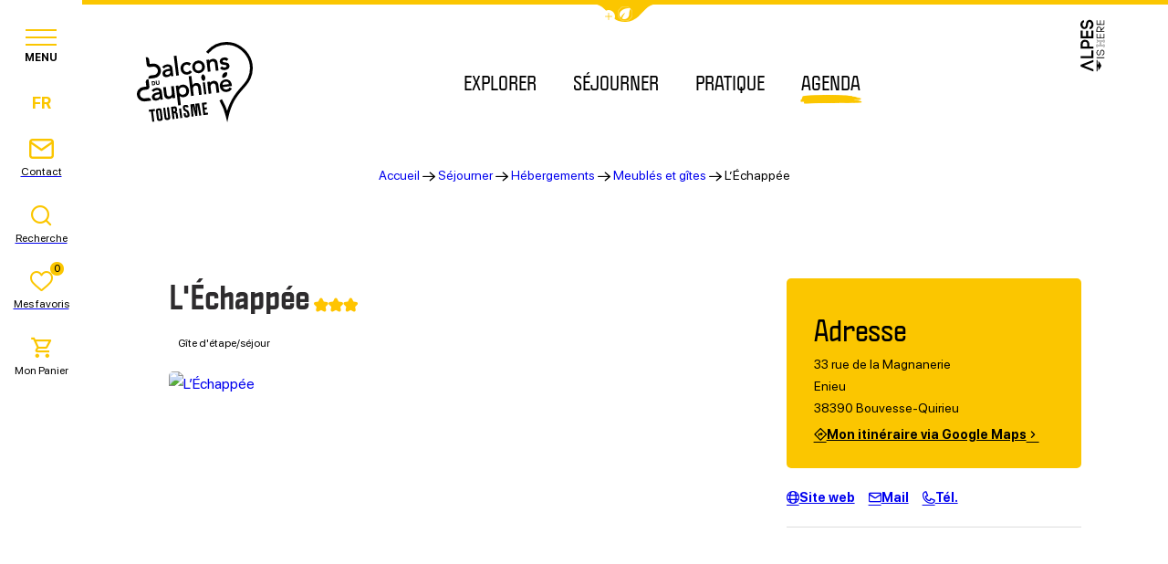

--- FILE ---
content_type: text/html; charset=UTF-8
request_url: https://www.balconsdudauphine-tourisme.com/hebergement-groupe/lechappee/
body_size: 41621
content:
<!doctype html>
<html lang="fr-FR" >
    <head>
    <meta charset="utf-8">
    <meta http-equiv="x-ua-compatible" content="ie=edge">
    <meta name="viewport" content="width=device-width, initial-scale=1, shrink-to-fit=no">

    
    <meta name='robots' content='index, follow, max-image-preview:large, max-snippet:-1, max-video-preview:-1' />
<link rel="alternate" hreflang="fr" href="https://www.balconsdudauphine-tourisme.com/hebergement-groupe/lechappee/" />
<link rel="alternate" hreflang="nl" href="https://www.balconsdudauphine-tourisme.com/nl/hebergement-groupe/lechappee/" />
<link rel="alternate" hreflang="en" href="https://www.balconsdudauphine-tourisme.com/en/hebergement-groupe/lechappee/" />
<link rel="alternate" hreflang="de" href="https://www.balconsdudauphine-tourisme.com/de/hebergement-groupe/lechappee/" />

	<!-- This site is optimized with the Yoast SEO plugin v25.2 - https://yoast.com/wordpress/plugins/seo/ -->
	<title>L&#039;Échappée - Office de Tourisme des Balcons du Dauphiné (Isère)</title>
	<link rel="canonical" href="https://www.balconsdudauphine-tourisme.com/hebergement-groupe/lechappee/" />
	<meta property="og:locale" content="fr_FR" />
	<meta property="og:type" content="article" />
	<meta property="og:title" content="L&#039;Échappée - Office de Tourisme des Balcons du Dauphiné (Isère)" />
	<meta property="og:url" content="https://www.balconsdudauphine-tourisme.com/hebergement-groupe/lechappee/" />
	<meta property="og:site_name" content="Office de Tourisme des Balcons du Dauphiné (Isère)" />
	<meta property="og:image" content="https://cdn.iris-etourism.io/uploads/balcons_du_dauphine/sizes/62e/30-102-9201182-800x520.webp" />
	<meta name="twitter:card" content="summary_large_image" />
	<script type="application/ld+json" class="yoast-schema-graph">{"@context":"https://schema.org","@graph":[{"@type":"WebPage","@id":"https://www.balconsdudauphine-tourisme.com/hebergement-groupe/lechappee/","url":"https://www.balconsdudauphine-tourisme.com/hebergement-groupe/lechappee/","name":"L'Échappée - Office de Tourisme des Balcons du Dauphiné (Isère)","isPartOf":{"@id":"https://www.balconsdudauphine-tourisme.com/#website"},"datePublished":"2024-02-22T10:22:00+00:00","breadcrumb":{"@id":"https://www.balconsdudauphine-tourisme.com/hebergement-groupe/lechappee/#breadcrumb"},"inLanguage":"fr-FR","potentialAction":[{"@type":"ReadAction","target":["https://www.balconsdudauphine-tourisme.com/hebergement-groupe/lechappee/"]}]},{"@type":"BreadcrumbList","@id":"https://www.balconsdudauphine-tourisme.com/hebergement-groupe/lechappee/#breadcrumb","itemListElement":[{"@type":"ListItem","position":1,"name":"Accueil","item":"https://www.balconsdudauphine-tourisme.com/"},{"@type":"ListItem","position":2,"name":"Séjourner","item":"https://www.balconsdudauphine-tourisme.com/sejourner/"},{"@type":"ListItem","position":3,"name":"Hébergements","item":"https://www.balconsdudauphine-tourisme.com/sejourner/hebergements/"},{"@type":"ListItem","position":4,"name":"Meublés et gîtes","item":"https://www.balconsdudauphine-tourisme.com/sejourner/hebergements/meubles-et-gites/"},{"@type":"ListItem","position":5,"name":"L&#8217;Échappée"}]},{"@type":"WebSite","@id":"https://www.balconsdudauphine-tourisme.com/#website","url":"https://www.balconsdudauphine-tourisme.com/","name":"Office de Tourisme des Balcons du Dauphiné (Isère)","description":"Un cadre naturel d&#039;exception à moins d&#039;une heure de Lyon","potentialAction":[{"@type":"SearchAction","target":{"@type":"EntryPoint","urlTemplate":"https://www.balconsdudauphine-tourisme.com/?s={search_term_string}"},"query-input":{"@type":"PropertyValueSpecification","valueRequired":true,"valueName":"search_term_string"}}],"inLanguage":"fr-FR"}]}</script>
	<!-- / Yoast SEO plugin. -->


<script type="text/javascript">
/* <![CDATA[ */
window._wpemojiSettings = {"baseUrl":"https:\/\/s.w.org\/images\/core\/emoji\/15.0.3\/72x72\/","ext":".png","svgUrl":"https:\/\/s.w.org\/images\/core\/emoji\/15.0.3\/svg\/","svgExt":".svg","source":{"concatemoji":"https:\/\/www.balconsdudauphine-tourisme.com\/wp-includes\/js\/wp-emoji-release.min.js?ver=6.6.2"}};
/*! This file is auto-generated */
!function(i,n){var o,s,e;function c(e){try{var t={supportTests:e,timestamp:(new Date).valueOf()};sessionStorage.setItem(o,JSON.stringify(t))}catch(e){}}function p(e,t,n){e.clearRect(0,0,e.canvas.width,e.canvas.height),e.fillText(t,0,0);var t=new Uint32Array(e.getImageData(0,0,e.canvas.width,e.canvas.height).data),r=(e.clearRect(0,0,e.canvas.width,e.canvas.height),e.fillText(n,0,0),new Uint32Array(e.getImageData(0,0,e.canvas.width,e.canvas.height).data));return t.every(function(e,t){return e===r[t]})}function u(e,t,n){switch(t){case"flag":return n(e,"\ud83c\udff3\ufe0f\u200d\u26a7\ufe0f","\ud83c\udff3\ufe0f\u200b\u26a7\ufe0f")?!1:!n(e,"\ud83c\uddfa\ud83c\uddf3","\ud83c\uddfa\u200b\ud83c\uddf3")&&!n(e,"\ud83c\udff4\udb40\udc67\udb40\udc62\udb40\udc65\udb40\udc6e\udb40\udc67\udb40\udc7f","\ud83c\udff4\u200b\udb40\udc67\u200b\udb40\udc62\u200b\udb40\udc65\u200b\udb40\udc6e\u200b\udb40\udc67\u200b\udb40\udc7f");case"emoji":return!n(e,"\ud83d\udc26\u200d\u2b1b","\ud83d\udc26\u200b\u2b1b")}return!1}function f(e,t,n){var r="undefined"!=typeof WorkerGlobalScope&&self instanceof WorkerGlobalScope?new OffscreenCanvas(300,150):i.createElement("canvas"),a=r.getContext("2d",{willReadFrequently:!0}),o=(a.textBaseline="top",a.font="600 32px Arial",{});return e.forEach(function(e){o[e]=t(a,e,n)}),o}function t(e){var t=i.createElement("script");t.src=e,t.defer=!0,i.head.appendChild(t)}"undefined"!=typeof Promise&&(o="wpEmojiSettingsSupports",s=["flag","emoji"],n.supports={everything:!0,everythingExceptFlag:!0},e=new Promise(function(e){i.addEventListener("DOMContentLoaded",e,{once:!0})}),new Promise(function(t){var n=function(){try{var e=JSON.parse(sessionStorage.getItem(o));if("object"==typeof e&&"number"==typeof e.timestamp&&(new Date).valueOf()<e.timestamp+604800&&"object"==typeof e.supportTests)return e.supportTests}catch(e){}return null}();if(!n){if("undefined"!=typeof Worker&&"undefined"!=typeof OffscreenCanvas&&"undefined"!=typeof URL&&URL.createObjectURL&&"undefined"!=typeof Blob)try{var e="postMessage("+f.toString()+"("+[JSON.stringify(s),u.toString(),p.toString()].join(",")+"));",r=new Blob([e],{type:"text/javascript"}),a=new Worker(URL.createObjectURL(r),{name:"wpTestEmojiSupports"});return void(a.onmessage=function(e){c(n=e.data),a.terminate(),t(n)})}catch(e){}c(n=f(s,u,p))}t(n)}).then(function(e){for(var t in e)n.supports[t]=e[t],n.supports.everything=n.supports.everything&&n.supports[t],"flag"!==t&&(n.supports.everythingExceptFlag=n.supports.everythingExceptFlag&&n.supports[t]);n.supports.everythingExceptFlag=n.supports.everythingExceptFlag&&!n.supports.flag,n.DOMReady=!1,n.readyCallback=function(){n.DOMReady=!0}}).then(function(){return e}).then(function(){var e;n.supports.everything||(n.readyCallback(),(e=n.source||{}).concatemoji?t(e.concatemoji):e.wpemoji&&e.twemoji&&(t(e.twemoji),t(e.wpemoji)))}))}((window,document),window._wpemojiSettings);
/* ]]> */
</script>
<link rel='preload' as='style'href='https://www.balconsdudauphine-tourisme.com/app/plugins/iris-weather/public/styles/weather-font.d55c4fc27545773f.css' type='text/css' media='all' />
<link rel='stylesheet' id='weather-font-css' href='https://www.balconsdudauphine-tourisme.com/app/plugins/iris-weather/public/styles/weather-font.d55c4fc27545773f.css' type='text/css' media='all' />
<style id='wp-emoji-styles-inline-css' type='text/css'>

	img.wp-smiley, img.emoji {
		display: inline !important;
		border: none !important;
		box-shadow: none !important;
		height: 1em !important;
		width: 1em !important;
		margin: 0 0.07em !important;
		vertical-align: -0.1em !important;
		background: none !important;
		padding: 0 !important;
	}
</style>
<link rel='preload' as='style'href='https://www.balconsdudauphine-tourisme.com/wp-includes/css/dist/block-library/style.min.css?ver=6.6.2' type='text/css' media='all' />
<link rel='stylesheet' id='wp-block-library-css' href='https://www.balconsdudauphine-tourisme.com/wp-includes/css/dist/block-library/style.min.css?ver=6.6.2' type='text/css' media='all' />
<link rel='preload' as='style'href='https://www.balconsdudauphine-tourisme.com/app/plugins/iris_collection_plugin_gutenberg_blocks/public/blocks/icon/styles/icon.6419762c49e0a404.css?ver=6.6.2' type='text/css' media='all' />
<link rel='stylesheet' id='iris-block-icon-style-css' href='https://www.balconsdudauphine-tourisme.com/app/plugins/iris_collection_plugin_gutenberg_blocks/public/blocks/icon/styles/icon.6419762c49e0a404.css?ver=6.6.2' type='text/css' media='all' />
<link rel='preload' as='style'href='https://www.balconsdudauphine-tourisme.com/app/plugins/iris_collection_plugin_gutenberg_blocks/public/blocks/tabs/styles/tabs.0cdf274b448cbbb1.css' type='text/css' media='all' />
<link rel='stylesheet' id='iris-tabs-css' href='https://www.balconsdudauphine-tourisme.com/app/plugins/iris_collection_plugin_gutenberg_blocks/public/blocks/tabs/styles/tabs.0cdf274b448cbbb1.css' type='text/css' media='all' />
<style id='wp-etourisme-v3-column-style-inline-css' type='text/css'>
.wp-block-wp-etourisme-v3-column .wpet-col-inner{display:flex;flex-direction:column}

</style>
<style id='wp-etourisme-v3-columns-style-inline-css' type='text/css'>
.editor-styles-wrapper .wp-block-wp-etourisme-v3-layout:not(.frontend-view) .wp-block-wp-etourisme-v3-columns .wp-block-wp-etourisme-v3-column{width:100%}.editor-styles-wrapper .wp-block-wp-etourisme-v3-layout:not(.frontend-view) .wp-block-wp-etourisme-v3-columns.format-66-33 .wp-block-wp-etourisme-v3-column:first-child{width:66.6666666667%}.editor-styles-wrapper .wp-block-wp-etourisme-v3-layout:not(.frontend-view) .wp-block-wp-etourisme-v3-columns.format-33-66 .wp-block-wp-etourisme-v3-column:first-child,.editor-styles-wrapper .wp-block-wp-etourisme-v3-layout:not(.frontend-view) .wp-block-wp-etourisme-v3-columns.format-66-33 .wp-block-wp-etourisme-v3-column:last-child{width:33.3333333333%}.editor-styles-wrapper .wp-block-wp-etourisme-v3-layout:not(.frontend-view) .wp-block-wp-etourisme-v3-columns.format-33-66 .wp-block-wp-etourisme-v3-column:last-child{width:66.6666666667%}

</style>
<style id='wp-etourisme-v3-map-style-inline-css' type='text/css'>
.wp-block-wp-etourisme-v3-map .map{background:#eee;min-height:250px;padding:30px}

</style>
<style id='wp-etourisme-v3-price-style-inline-css' type='text/css'>
.select-price-bases-control{border:1px solid #e0e0e0;padding:14px}.select-price-bases-control.has-error{background-color:ligthen(#dc3545,50%);position:relative}.select-price-bases-control.has-error:before{background-color:#dc3545;border-radius:50%;content:" ";height:10px;position:absolute;right:4px;top:4px;width:10px}

</style>
<style id='wp-etourisme-v3-text-style-inline-css' type='text/css'>
.wp-block-wp-etourisme-v3-text.format-excerpt{font-weight:700}

</style>
<style id='global-styles-inline-css' type='text/css'>
:root{--wp--preset--aspect-ratio--square: 1;--wp--preset--aspect-ratio--4-3: 4/3;--wp--preset--aspect-ratio--3-4: 3/4;--wp--preset--aspect-ratio--3-2: 3/2;--wp--preset--aspect-ratio--2-3: 2/3;--wp--preset--aspect-ratio--16-9: 16/9;--wp--preset--aspect-ratio--9-16: 9/16;--wp--preset--color--black: #000000;--wp--preset--color--cyan-bluish-gray: #abb8c3;--wp--preset--color--white: #ffffff;--wp--preset--color--pale-pink: #f78da7;--wp--preset--color--vivid-red: #cf2e2e;--wp--preset--color--luminous-vivid-orange: #ff6900;--wp--preset--color--luminous-vivid-amber: #fcb900;--wp--preset--color--light-green-cyan: #7bdcb5;--wp--preset--color--vivid-green-cyan: #00d084;--wp--preset--color--pale-cyan-blue: #8ed1fc;--wp--preset--color--vivid-cyan-blue: #0693e3;--wp--preset--color--vivid-purple: #9b51e0;--wp--preset--gradient--vivid-cyan-blue-to-vivid-purple: linear-gradient(135deg,rgba(6,147,227,1) 0%,rgb(155,81,224) 100%);--wp--preset--gradient--light-green-cyan-to-vivid-green-cyan: linear-gradient(135deg,rgb(122,220,180) 0%,rgb(0,208,130) 100%);--wp--preset--gradient--luminous-vivid-amber-to-luminous-vivid-orange: linear-gradient(135deg,rgba(252,185,0,1) 0%,rgba(255,105,0,1) 100%);--wp--preset--gradient--luminous-vivid-orange-to-vivid-red: linear-gradient(135deg,rgba(255,105,0,1) 0%,rgb(207,46,46) 100%);--wp--preset--gradient--very-light-gray-to-cyan-bluish-gray: linear-gradient(135deg,rgb(238,238,238) 0%,rgb(169,184,195) 100%);--wp--preset--gradient--cool-to-warm-spectrum: linear-gradient(135deg,rgb(74,234,220) 0%,rgb(151,120,209) 20%,rgb(207,42,186) 40%,rgb(238,44,130) 60%,rgb(251,105,98) 80%,rgb(254,248,76) 100%);--wp--preset--gradient--blush-light-purple: linear-gradient(135deg,rgb(255,206,236) 0%,rgb(152,150,240) 100%);--wp--preset--gradient--blush-bordeaux: linear-gradient(135deg,rgb(254,205,165) 0%,rgb(254,45,45) 50%,rgb(107,0,62) 100%);--wp--preset--gradient--luminous-dusk: linear-gradient(135deg,rgb(255,203,112) 0%,rgb(199,81,192) 50%,rgb(65,88,208) 100%);--wp--preset--gradient--pale-ocean: linear-gradient(135deg,rgb(255,245,203) 0%,rgb(182,227,212) 50%,rgb(51,167,181) 100%);--wp--preset--gradient--electric-grass: linear-gradient(135deg,rgb(202,248,128) 0%,rgb(113,206,126) 100%);--wp--preset--gradient--midnight: linear-gradient(135deg,rgb(2,3,129) 0%,rgb(40,116,252) 100%);--wp--preset--font-size--small: 13px;--wp--preset--font-size--medium: 20px;--wp--preset--font-size--large: 36px;--wp--preset--font-size--x-large: 42px;--wp--preset--spacing--20: 0.44rem;--wp--preset--spacing--30: 0.67rem;--wp--preset--spacing--40: 1rem;--wp--preset--spacing--50: 1.5rem;--wp--preset--spacing--60: 2.25rem;--wp--preset--spacing--70: 3.38rem;--wp--preset--spacing--80: 5.06rem;--wp--preset--shadow--natural: 6px 6px 9px rgba(0, 0, 0, 0.2);--wp--preset--shadow--deep: 12px 12px 50px rgba(0, 0, 0, 0.4);--wp--preset--shadow--sharp: 6px 6px 0px rgba(0, 0, 0, 0.2);--wp--preset--shadow--outlined: 6px 6px 0px -3px rgba(255, 255, 255, 1), 6px 6px rgba(0, 0, 0, 1);--wp--preset--shadow--crisp: 6px 6px 0px rgba(0, 0, 0, 1);}:root { --wp--style--global--content-size: 800px;--wp--style--global--wide-size: 1220px; }:where(body) { margin: 0; }.wp-site-blocks > .alignleft { float: left; margin-right: 2em; }.wp-site-blocks > .alignright { float: right; margin-left: 2em; }.wp-site-blocks > .aligncenter { justify-content: center; margin-left: auto; margin-right: auto; }:where(.is-layout-flex){gap: 0.5em;}:where(.is-layout-grid){gap: 0.5em;}.is-layout-flow > .alignleft{float: left;margin-inline-start: 0;margin-inline-end: 2em;}.is-layout-flow > .alignright{float: right;margin-inline-start: 2em;margin-inline-end: 0;}.is-layout-flow > .aligncenter{margin-left: auto !important;margin-right: auto !important;}.is-layout-constrained > .alignleft{float: left;margin-inline-start: 0;margin-inline-end: 2em;}.is-layout-constrained > .alignright{float: right;margin-inline-start: 2em;margin-inline-end: 0;}.is-layout-constrained > .aligncenter{margin-left: auto !important;margin-right: auto !important;}.is-layout-constrained > :where(:not(.alignleft):not(.alignright):not(.alignfull)){max-width: var(--wp--style--global--content-size);margin-left: auto !important;margin-right: auto !important;}.is-layout-constrained > .alignwide{max-width: var(--wp--style--global--wide-size);}body .is-layout-flex{display: flex;}.is-layout-flex{flex-wrap: wrap;align-items: center;}.is-layout-flex > :is(*, div){margin: 0;}body .is-layout-grid{display: grid;}.is-layout-grid > :is(*, div){margin: 0;}body{padding-top: 0px;padding-right: 0px;padding-bottom: 0px;padding-left: 0px;}a:where(:not(.wp-element-button)){text-decoration: underline;}:root :where(.wp-element-button, .wp-block-button__link){background-color: #32373c;border-width: 0;color: #fff;font-family: inherit;font-size: inherit;line-height: inherit;padding: calc(0.667em + 2px) calc(1.333em + 2px);text-decoration: none;}.has-black-color{color: var(--wp--preset--color--black) !important;}.has-cyan-bluish-gray-color{color: var(--wp--preset--color--cyan-bluish-gray) !important;}.has-white-color{color: var(--wp--preset--color--white) !important;}.has-pale-pink-color{color: var(--wp--preset--color--pale-pink) !important;}.has-vivid-red-color{color: var(--wp--preset--color--vivid-red) !important;}.has-luminous-vivid-orange-color{color: var(--wp--preset--color--luminous-vivid-orange) !important;}.has-luminous-vivid-amber-color{color: var(--wp--preset--color--luminous-vivid-amber) !important;}.has-light-green-cyan-color{color: var(--wp--preset--color--light-green-cyan) !important;}.has-vivid-green-cyan-color{color: var(--wp--preset--color--vivid-green-cyan) !important;}.has-pale-cyan-blue-color{color: var(--wp--preset--color--pale-cyan-blue) !important;}.has-vivid-cyan-blue-color{color: var(--wp--preset--color--vivid-cyan-blue) !important;}.has-vivid-purple-color{color: var(--wp--preset--color--vivid-purple) !important;}.has-black-background-color{background-color: var(--wp--preset--color--black) !important;}.has-cyan-bluish-gray-background-color{background-color: var(--wp--preset--color--cyan-bluish-gray) !important;}.has-white-background-color{background-color: var(--wp--preset--color--white) !important;}.has-pale-pink-background-color{background-color: var(--wp--preset--color--pale-pink) !important;}.has-vivid-red-background-color{background-color: var(--wp--preset--color--vivid-red) !important;}.has-luminous-vivid-orange-background-color{background-color: var(--wp--preset--color--luminous-vivid-orange) !important;}.has-luminous-vivid-amber-background-color{background-color: var(--wp--preset--color--luminous-vivid-amber) !important;}.has-light-green-cyan-background-color{background-color: var(--wp--preset--color--light-green-cyan) !important;}.has-vivid-green-cyan-background-color{background-color: var(--wp--preset--color--vivid-green-cyan) !important;}.has-pale-cyan-blue-background-color{background-color: var(--wp--preset--color--pale-cyan-blue) !important;}.has-vivid-cyan-blue-background-color{background-color: var(--wp--preset--color--vivid-cyan-blue) !important;}.has-vivid-purple-background-color{background-color: var(--wp--preset--color--vivid-purple) !important;}.has-black-border-color{border-color: var(--wp--preset--color--black) !important;}.has-cyan-bluish-gray-border-color{border-color: var(--wp--preset--color--cyan-bluish-gray) !important;}.has-white-border-color{border-color: var(--wp--preset--color--white) !important;}.has-pale-pink-border-color{border-color: var(--wp--preset--color--pale-pink) !important;}.has-vivid-red-border-color{border-color: var(--wp--preset--color--vivid-red) !important;}.has-luminous-vivid-orange-border-color{border-color: var(--wp--preset--color--luminous-vivid-orange) !important;}.has-luminous-vivid-amber-border-color{border-color: var(--wp--preset--color--luminous-vivid-amber) !important;}.has-light-green-cyan-border-color{border-color: var(--wp--preset--color--light-green-cyan) !important;}.has-vivid-green-cyan-border-color{border-color: var(--wp--preset--color--vivid-green-cyan) !important;}.has-pale-cyan-blue-border-color{border-color: var(--wp--preset--color--pale-cyan-blue) !important;}.has-vivid-cyan-blue-border-color{border-color: var(--wp--preset--color--vivid-cyan-blue) !important;}.has-vivid-purple-border-color{border-color: var(--wp--preset--color--vivid-purple) !important;}.has-vivid-cyan-blue-to-vivid-purple-gradient-background{background: var(--wp--preset--gradient--vivid-cyan-blue-to-vivid-purple) !important;}.has-light-green-cyan-to-vivid-green-cyan-gradient-background{background: var(--wp--preset--gradient--light-green-cyan-to-vivid-green-cyan) !important;}.has-luminous-vivid-amber-to-luminous-vivid-orange-gradient-background{background: var(--wp--preset--gradient--luminous-vivid-amber-to-luminous-vivid-orange) !important;}.has-luminous-vivid-orange-to-vivid-red-gradient-background{background: var(--wp--preset--gradient--luminous-vivid-orange-to-vivid-red) !important;}.has-very-light-gray-to-cyan-bluish-gray-gradient-background{background: var(--wp--preset--gradient--very-light-gray-to-cyan-bluish-gray) !important;}.has-cool-to-warm-spectrum-gradient-background{background: var(--wp--preset--gradient--cool-to-warm-spectrum) !important;}.has-blush-light-purple-gradient-background{background: var(--wp--preset--gradient--blush-light-purple) !important;}.has-blush-bordeaux-gradient-background{background: var(--wp--preset--gradient--blush-bordeaux) !important;}.has-luminous-dusk-gradient-background{background: var(--wp--preset--gradient--luminous-dusk) !important;}.has-pale-ocean-gradient-background{background: var(--wp--preset--gradient--pale-ocean) !important;}.has-electric-grass-gradient-background{background: var(--wp--preset--gradient--electric-grass) !important;}.has-midnight-gradient-background{background: var(--wp--preset--gradient--midnight) !important;}.has-small-font-size{font-size: var(--wp--preset--font-size--small) !important;}.has-medium-font-size{font-size: var(--wp--preset--font-size--medium) !important;}.has-large-font-size{font-size: var(--wp--preset--font-size--large) !important;}.has-x-large-font-size{font-size: var(--wp--preset--font-size--x-large) !important;}
:where(.wp-block-post-template.is-layout-flex){gap: 1.25em;}:where(.wp-block-post-template.is-layout-grid){gap: 1.25em;}
:where(.wp-block-columns.is-layout-flex){gap: 2em;}:where(.wp-block-columns.is-layout-grid){gap: 2em;}
:root :where(.wp-block-pullquote){font-size: 1.5em;line-height: 1.6;}
</style>
<link rel='preload' as='style'href='https://www.balconsdudauphine-tourisme.com/app/plugins/wp-etourisme-v3/assets/dist/css/app_shared-nibx9myj1q8bc2zr41kvf8.min.css' type='text/css' media='all' />
<link rel='stylesheet' id='wp-etourisme-v3-css' href='https://www.balconsdudauphine-tourisme.com/app/plugins/wp-etourisme-v3/assets/dist/css/app_shared-nibx9myj1q8bc2zr41kvf8.min.css' type='text/css' media='all' />
<link rel='preload' as='style'href='https://www.balconsdudauphine-tourisme.com/app/plugins/iris_collection_plugin_core/public/styles/core-app.1bf02685a679d1e8.css' type='text/css' media='all' />
<link rel='stylesheet' id='core-app-css' href='https://www.balconsdudauphine-tourisme.com/app/plugins/iris_collection_plugin_core/public/styles/core-app.1bf02685a679d1e8.css' type='text/css' media='all' />
<style id='core-app-inline-css' type='text/css'>
:root{--iris--global--color-1:#fbc600;--iris--global--color-rgb-1:251,198,0;--iris--global--color-2:#000000;--iris--global--color-rgb-2:0,0,0;--iris--global--color-3:#2e2c2e;--iris--global--color-rgb-3:46,44,46;--iris--global--color-4:#ececec;--iris--global--color-rgb-4:236,236,236;--iris--global--color-5:#ffffff;--iris--global--color-rgb-5:255,255,255;--iris--global--color-6:#707070;--iris--global--color-rgb-6:112,112,112;--iris--global--font-family-1:sf-pro-display;--iris--global--font-family-2:marydale;--iris--global--font-family-3:politica;}
</style>
<link rel='preload' as='style'href='https://www.balconsdudauphine-tourisme.com/app/plugins/iris_collection_plugin_core/public/styles/core-font.e8a437df6208cd82.css' type='text/css' media='all' />
<link rel='stylesheet' id='core-font-css' href='https://www.balconsdudauphine-tourisme.com/app/plugins/iris_collection_plugin_core/public/styles/core-font.e8a437df6208cd82.css' type='text/css' media='all' />
<link rel='preload' as='style'href='https://www.balconsdudauphine-tourisme.com/app/plugins/iris_collection_plugin_core/public/styles/core-print-app.8c4ae2d061cff23a.css' type='text/css' media='print' />
<link rel='stylesheet' id='core-print-app-css' href='https://www.balconsdudauphine-tourisme.com/app/plugins/iris_collection_plugin_core/public/styles/core-print-app.8c4ae2d061cff23a.css' type='text/css' media='print' />
<link rel='preload' as='style'href='https://www.balconsdudauphine-tourisme.com/app/plugins/iris_collection_plugin_etourisme_v3/public/styles/etourisme-app.8e8f4b8c7ca61d8e.css' type='text/css' media='all' />
<link rel='stylesheet' id='etourisme-app-css' href='https://www.balconsdudauphine-tourisme.com/app/plugins/iris_collection_plugin_etourisme_v3/public/styles/etourisme-app.8e8f4b8c7ca61d8e.css' type='text/css' media='all' />
<link rel='preload' as='style'href='https://www.balconsdudauphine-tourisme.com/app/plugins/iris_collection_plugin_etourisme_v3/public/styles/etourisme-font.8150e77c9664e954.css' type='text/css' media='all' />
<link rel='stylesheet' id='etourisme-font-css' href='https://www.balconsdudauphine-tourisme.com/app/plugins/iris_collection_plugin_etourisme_v3/public/styles/etourisme-font.8150e77c9664e954.css' type='text/css' media='all' />
<link rel='preload' as='style'href='https://www.balconsdudauphine-tourisme.com/app/plugins/iris_collection_plugin_etourisme_v3/public/styles/etourisme-single.4f9db75ce1d99b6e.css' type='text/css' media='all' />
<link rel='stylesheet' id='etourisme-single-css' href='https://www.balconsdudauphine-tourisme.com/app/plugins/iris_collection_plugin_etourisme_v3/public/styles/etourisme-single.4f9db75ce1d99b6e.css' type='text/css' media='all' />
<link rel='preload' as='style'href='https://www.balconsdudauphine-tourisme.com/app/plugins/iris-travel-book/public/styles/iris-travel-book-app.13a3c1326665f2c4.css' type='text/css' media='all' />
<link rel='stylesheet' id='iris-travel-book-app-css' href='https://www.balconsdudauphine-tourisme.com/app/plugins/iris-travel-book/public/styles/iris-travel-book-app.13a3c1326665f2c4.css' type='text/css' media='all' />
<link rel='preload' as='style'href='https://www.balconsdudauphine-tourisme.com/app/plugins/iris_collection_plugin_gutenberg_blocks/public/styles/gutenberg-blocks-app.58bac41b2466cbe7.css' type='text/css' media='all' />
<link rel='stylesheet' id='gutenberg-blocks-app-css' href='https://www.balconsdudauphine-tourisme.com/app/plugins/iris_collection_plugin_gutenberg_blocks/public/styles/gutenberg-blocks-app.58bac41b2466cbe7.css' type='text/css' media='all' />
<link rel='preload' as='style'href='https://www.balconsdudauphine-tourisme.com/app/plugins/iris_collection_plugin_gutenberg_blocks/public/styles/gutenberg-blocks-print-app.6f3c682d5f95d56d.css' type='text/css' media='print' />
<link rel='stylesheet' id='gutenberg-blocks-print-app-css' href='https://www.balconsdudauphine-tourisme.com/app/plugins/iris_collection_plugin_gutenberg_blocks/public/styles/gutenberg-blocks-print-app.6f3c682d5f95d56d.css' type='text/css' media='print' />
<link rel='preload' as='style'href='https://www.balconsdudauphine-tourisme.com/app/plugins/iris_collection_plugin_gutenberg_blocks/public/styles/gutenberg-blocks-font.8b77568ffd5f05c8.css' type='text/css' media='all' />
<link rel='stylesheet' id='gutenberg-blocks-font-css' href='https://www.balconsdudauphine-tourisme.com/app/plugins/iris_collection_plugin_gutenberg_blocks/public/styles/gutenberg-blocks-font.8b77568ffd5f05c8.css' type='text/css' media='all' />
<link rel='preload' as='style'href='https://www.balconsdudauphine-tourisme.com/app/themes/theme_customer/public/styles/customer-font.3deb532183c5f5b8.css' type='text/css' media='all' />
<link rel='stylesheet' id='customer-font-css' href='https://www.balconsdudauphine-tourisme.com/app/themes/theme_customer/public/styles/customer-font.3deb532183c5f5b8.css' type='text/css' media='all' />
<link rel='preload' as='style'href='https://www.balconsdudauphine-tourisme.com/app/themes/theme_customer/public/styles/customer.bd18cd2250021d48.css' type='text/css' media='all' />
<link rel='stylesheet' id='customer-app-css' href='https://www.balconsdudauphine-tourisme.com/app/themes/theme_customer/public/styles/customer.bd18cd2250021d48.css' type='text/css' media='all' />
<script type="text/javascript" src="https://www.balconsdudauphine-tourisme.com/wp-includes/js/jquery/jquery.min.js?ver=3.7.1" id="jquery-core-js"></script>
<script type="text/javascript" src="https://www.balconsdudauphine-tourisme.com/wp-includes/js/jquery/jquery-migrate.min.js?ver=3.4.1" id="jquery-migrate-js"></script>
<script type="text/javascript" src="https://www.balconsdudauphine-tourisme.com/wp-includes/js/dist/hooks.min.js?ver=2810c76e705dd1a53b18" id="wp-hooks-js"></script>
<script type="text/javascript" src="https://www.balconsdudauphine-tourisme.com/wp-includes/js/dist/i18n.min.js?ver=5e580eb46a90c2b997e6" id="wp-i18n-js"></script>
<script type="text/javascript" id="wp-i18n-js-after">
/* <![CDATA[ */
wp.i18n.setLocaleData( { 'text direction\u0004ltr': [ 'ltr' ] } );
/* ]]> */
</script>
<script type="text/javascript" src="https://www.balconsdudauphine-tourisme.com/wp-includes/js/dist/url.min.js?ver=36ae0e4dd9043bb8749b" id="wp-url-js"></script>
<script type="text/javascript" id="wp-api-fetch-js-translations">
/* <![CDATA[ */
( function( domain, translations ) {
	var localeData = translations.locale_data[ domain ] || translations.locale_data.messages;
	localeData[""].domain = domain;
	wp.i18n.setLocaleData( localeData, domain );
} )( "default", {"translation-revision-date":"2024-06-26 14:52:21+0000","generator":"GlotPress\/4.0.1","domain":"messages","locale_data":{"messages":{"":{"domain":"messages","plural-forms":"nplurals=2; plural=n > 1;","lang":"fr"},"You are probably offline.":["Vous \u00eates probablement hors ligne."],"Media upload failed. If this is a photo or a large image, please scale it down and try again.":["Le t\u00e9l\u00e9versement du m\u00e9dia a \u00e9chou\u00e9. S\u2019il s\u2019agit d\u2019une photo ou d\u2019une grande image, veuillez la redimensionner puis r\u00e9essayer."],"The response is not a valid JSON response.":["La r\u00e9ponse n\u2019est pas une r\u00e9ponse JSON valide."],"An unknown error occurred.":["Une erreur inconnue s\u2019est produite."]}},"comment":{"reference":"wp-includes\/js\/dist\/api-fetch.js"}} );
/* ]]> */
</script>
<script type="text/javascript" src="https://www.balconsdudauphine-tourisme.com/wp-includes/js/dist/api-fetch.min.js?ver=4c185334c5ec26e149cc" id="wp-api-fetch-js"></script>
<script type="text/javascript" id="wp-api-fetch-js-after">
/* <![CDATA[ */
wp.apiFetch.use( wp.apiFetch.createRootURLMiddleware( "https://www.balconsdudauphine-tourisme.com/wp-json/" ) );
wp.apiFetch.nonceMiddleware = wp.apiFetch.createNonceMiddleware( "4dad01ff54" );
wp.apiFetch.use( wp.apiFetch.nonceMiddleware );
wp.apiFetch.use( wp.apiFetch.mediaUploadMiddleware );
wp.apiFetch.nonceEndpoint = "https://www.balconsdudauphine-tourisme.com/wp-admin/admin-ajax.php?action=rest-nonce";
/* ]]> */
</script>
<script type="text/javascript" id="wp-etourisme-v3-js-extra">
/* <![CDATA[ */
var wpetUtils = {"restUrl":"https:\/\/www.balconsdudauphine-tourisme.com\/wp-json\/","assetsUrl":"https:\/\/www.balconsdudauphine-tourisme.com\/app\/plugins\/wp-etourisme-v3\/assets\/dist\/","markersAssetsUrl":"https:\/\/www.balconsdudauphine-tourisme.com\/app\/plugins\/wp-etourisme-v3\/assets\/dist\/images\/markers\/","idPage":"33441","baseUrl":"https:\/\/www.balconsdudauphine-tourisme.com\/hebergement-groupe\/lechappee\/","locale":"fr_FR","lang":"fr","langCode":"fr","slug":"recherche","options":{"infinite":false,"infiniteMobile":false,"infiniteButton":false,"isConcertina":false},"paged":"1","i18n":{"available":"Disponible.","availableFromPrice":"Disponible \u00e0 partir de %1$s%2$s%3$s.","bookOnline":"R\u00e9server en ligne","noAvailabilityFound":"Aucune disponibilit\u00e9 trouv\u00e9e pour les crit\u00e8res de recherche demand\u00e9s.","errorSearchAvailability":"Une erreur est survenue lors de la recherche de disponibilit\u00e9, veuillez r\u00e9essayer plus tard.","myPosition":"Ma position","noResult":"Aucun r\u00e9sultat","reset":"R\u00e9initialiser","day":"jour","days":"jours"},"postTypeMarkers":[{"slug":"default","image":"https:\/\/www.balconsdudauphine-tourisme.com\/app\/plugins\/iris-map\/assets\/dist\/images\/markers\/marker.png"},{"slug":"activite","image":"https:\/\/www.balconsdudauphine-tourisme.com\/app\/plugins\/iris-map\/assets\/dist\/images\/markers\/flux\/marker-bouger.png"},{"slug":"activites-culturelle","image":"https:\/\/www.balconsdudauphine-tourisme.com\/app\/plugins\/iris-map\/assets\/dist\/images\/markers\/flux\/marker-bouger.png"},{"slug":"activites-sportives","image":"https:\/\/www.balconsdudauphine-tourisme.com\/app\/plugins\/iris-map\/assets\/dist\/images\/markers\/flux\/marker-bouger.png"},{"slug":"activites","image":"https:\/\/www.balconsdudauphine-tourisme.com\/app\/plugins\/iris-map\/assets\/dist\/images\/markers\/flux\/marker-bouger.png"},{"slug":"detentebien-etre","image":"https:\/\/www.balconsdudauphine-tourisme.com\/app\/plugins\/iris-map\/assets\/dist\/images\/markers\/flux\/marker-bouger.png"},{"slug":"loisir","image":"https:\/\/www.balconsdudauphine-tourisme.com\/app\/plugins\/iris-map\/assets\/dist\/images\/markers\/flux\/marker-bouger.png"},{"slug":"loisirs","image":"https:\/\/www.balconsdudauphine-tourisme.com\/app\/plugins\/iris-map\/assets\/dist\/images\/markers\/flux\/marker-bouger.png"},{"slug":"agenda","image":"https:\/\/www.balconsdudauphine-tourisme.com\/app\/plugins\/iris-map\/assets\/dist\/images\/markers\/flux\/marker-agenda.png"},{"slug":"evenement","image":"https:\/\/www.balconsdudauphine-tourisme.com\/app\/plugins\/iris-map\/assets\/dist\/images\/markers\/flux\/marker-agenda.png"},{"slug":"fete-manifestation","image":"https:\/\/www.balconsdudauphine-tourisme.com\/app\/plugins\/iris-map\/assets\/dist\/images\/markers\/flux\/marker-agenda.png"},{"slug":"fetesmanifestations","image":"https:\/\/www.balconsdudauphine-tourisme.com\/app\/plugins\/iris-map\/assets\/dist\/images\/markers\/flux\/marker-agenda.png"},{"slug":"aires-camping-cars","image":"https:\/\/www.balconsdudauphine-tourisme.com\/app\/plugins\/iris-map\/assets\/dist\/images\/markers\/flux\/marker-dormir.png"},{"slug":"autre-hebergement-lo","image":"https:\/\/www.balconsdudauphine-tourisme.com\/app\/plugins\/iris-map\/assets\/dist\/images\/markers\/flux\/marker-dormir.png"},{"slug":"camping-cars","image":"https:\/\/www.balconsdudauphine-tourisme.com\/app\/plugins\/iris-map\/assets\/dist\/images\/markers\/flux\/marker-dormir.png"},{"slug":"camping","image":"https:\/\/www.balconsdudauphine-tourisme.com\/app\/plugins\/iris-map\/assets\/dist\/images\/markers\/flux\/marker-dormir.png"},{"slug":"campings","image":"https:\/\/www.balconsdudauphine-tourisme.com\/app\/plugins\/iris-map\/assets\/dist\/images\/markers\/flux\/marker-dormir.png"},{"slug":"chambre-dhote","image":"https:\/\/www.balconsdudauphine-tourisme.com\/app\/plugins\/iris-map\/assets\/dist\/images\/markers\/flux\/marker-dormir.png"},{"slug":"chambre-dhotes","image":"https:\/\/www.balconsdudauphine-tourisme.com\/app\/plugins\/iris-map\/assets\/dist\/images\/markers\/flux\/marker-dormir.png"},{"slug":"chambre-hotes-location","image":"https:\/\/www.balconsdudauphine-tourisme.com\/app\/plugins\/iris-map\/assets\/dist\/images\/markers\/flux\/marker-dormir.png"},{"slug":"chambres-dhotes","image":"https:\/\/www.balconsdudauphine-tourisme.com\/app\/plugins\/iris-map\/assets\/dist\/images\/markers\/flux\/marker-dormir.png"},{"slug":"chambres-hotes","image":"https:\/\/www.balconsdudauphine-tourisme.com\/app\/plugins\/iris-map\/assets\/dist\/images\/markers\/flux\/marker-dormir.png"},{"slug":"gitechambre-dhotes","image":"https:\/\/www.balconsdudauphine-tourisme.com\/app\/plugins\/iris-map\/assets\/dist\/images\/markers\/flux\/marker-dormir.png"},{"slug":"gites","image":"https:\/\/www.balconsdudauphine-tourisme.com\/app\/plugins\/iris-map\/assets\/dist\/images\/markers\/flux\/marker-dormir.png"},{"slug":"gitesmeubles","image":"https:\/\/www.balconsdudauphine-tourisme.com\/app\/plugins\/iris-map\/assets\/dist\/images\/markers\/flux\/marker-dormir.png"},{"slug":"heb-insolite","image":"https:\/\/www.balconsdudauphine-tourisme.com\/app\/plugins\/iris-map\/assets\/dist\/images\/markers\/flux\/marker-dormir.png"},{"slug":"hebergement-collecti","image":"https:\/\/www.balconsdudauphine-tourisme.com\/app\/plugins\/iris-map\/assets\/dist\/images\/markers\/flux\/marker-dormir.png"},{"slug":"hebergement-insolite","image":"https:\/\/www.balconsdudauphine-tourisme.com\/app\/plugins\/iris-map\/assets\/dist\/images\/markers\/flux\/marker-dormir.png"},{"slug":"hebergement-locatif","image":"https:\/\/www.balconsdudauphine-tourisme.com\/app\/plugins\/iris-map\/assets\/dist\/images\/markers\/flux\/marker-dormir.png"},{"slug":"hebergements-collect","image":"https:\/\/www.balconsdudauphine-tourisme.com\/app\/plugins\/iris-map\/assets\/dist\/images\/markers\/flux\/marker-dormir.png"},{"slug":"hebergements-insolit","image":"https:\/\/www.balconsdudauphine-tourisme.com\/app\/plugins\/iris-map\/assets\/dist\/images\/markers\/flux\/marker-dormir.png"},{"slug":"hebergements-locatif","image":"https:\/\/www.balconsdudauphine-tourisme.com\/app\/plugins\/iris-map\/assets\/dist\/images\/markers\/flux\/marker-dormir.png"},{"slug":"hotel","image":"https:\/\/www.balconsdudauphine-tourisme.com\/app\/plugins\/iris-map\/assets\/dist\/images\/markers\/flux\/marker-dormir.png"},{"slug":"hotellerie-plein-air","image":"https:\/\/www.balconsdudauphine-tourisme.com\/app\/plugins\/iris-map\/assets\/dist\/images\/markers\/flux\/marker-dormir.png"},{"slug":"hotellerie","image":"https:\/\/www.balconsdudauphine-tourisme.com\/app\/plugins\/iris-map\/assets\/dist\/images\/markers\/flux\/marker-dormir.png"},{"slug":"hotels","image":"https:\/\/www.balconsdudauphine-tourisme.com\/app\/plugins\/iris-map\/assets\/dist\/images\/markers\/flux\/marker-dormir.png"},{"slug":"insolite","image":"https:\/\/www.balconsdudauphine-tourisme.com\/app\/plugins\/iris-map\/assets\/dist\/images\/markers\/flux\/marker-dormir.png"},{"slug":"location-vacances-gi","image":"https:\/\/www.balconsdudauphine-tourisme.com\/app\/plugins\/iris-map\/assets\/dist\/images\/markers\/flux\/marker-dormir.png"},{"slug":"meuble-tourisme","image":"https:\/\/www.balconsdudauphine-tourisme.com\/app\/plugins\/iris-map\/assets\/dist\/images\/markers\/flux\/marker-dormir.png"},{"slug":"residence-tourisme","image":"https:\/\/www.balconsdudauphine-tourisme.com\/app\/plugins\/iris-map\/assets\/dist\/images\/markers\/flux\/marker-dormir.png"},{"slug":"residences-tourisme","image":"https:\/\/www.balconsdudauphine-tourisme.com\/app\/plugins\/iris-map\/assets\/dist\/images\/markers\/flux\/marker-dormir.png"},{"slug":"villages-vacances","image":"https:\/\/www.balconsdudauphine-tourisme.com\/app\/plugins\/iris-map\/assets\/dist\/images\/markers\/flux\/marker-dormir.png"},{"slug":"balades-randos","image":"https:\/\/www.balconsdudauphine-tourisme.com\/app\/plugins\/iris-map\/assets\/dist\/images\/markers\/flux\/marker-itineraires.png"},{"slug":"circuitsrandonnees","image":"https:\/\/www.balconsdudauphine-tourisme.com\/app\/plugins\/iris-map\/assets\/dist\/images\/markers\/flux\/marker-itineraires.png"},{"slug":"itineraire-cirkwi","image":"https:\/\/www.balconsdudauphine-tourisme.com\/app\/plugins\/iris-map\/assets\/dist\/images\/markers\/flux\/marker-itineraires.png"},{"slug":"itineraire-sit","image":"https:\/\/www.balconsdudauphine-tourisme.com\/app\/plugins\/iris-map\/assets\/dist\/images\/markers\/flux\/marker-itineraires.png"},{"slug":"itineraire","image":"https:\/\/www.balconsdudauphine-tourisme.com\/app\/plugins\/iris-map\/assets\/dist\/images\/markers\/flux\/marker-itineraires.png"},{"slug":"itineraires-pedestre","image":"https:\/\/www.balconsdudauphine-tourisme.com\/app\/plugins\/iris-map\/assets\/dist\/images\/markers\/flux\/marker-itineraires.png"},{"slug":"itineraires-velo","image":"https:\/\/www.balconsdudauphine-tourisme.com\/app\/plugins\/iris-map\/assets\/dist\/images\/markers\/flux\/marker-itineraires.png"},{"slug":"itineraires","image":"https:\/\/www.balconsdudauphine-tourisme.com\/app\/plugins\/iris-map\/assets\/dist\/images\/markers\/flux\/marker-itineraires.png"},{"slug":"itinerairesrandonnee","image":"https:\/\/www.balconsdudauphine-tourisme.com\/app\/plugins\/iris-map\/assets\/dist\/images\/markers\/flux\/marker-itineraires.png"},{"slug":"randonnee","image":"https:\/\/www.balconsdudauphine-tourisme.com\/app\/plugins\/iris-map\/assets\/dist\/images\/markers\/flux\/marker-itineraires.png"},{"slug":"randonnees-itinerant","image":"https:\/\/www.balconsdudauphine-tourisme.com\/app\/plugins\/iris-map\/assets\/dist\/images\/markers\/flux\/marker-itineraires.png"},{"slug":"randonnees-pedestre","image":"https:\/\/www.balconsdudauphine-tourisme.com\/app\/plugins\/iris-map\/assets\/dist\/images\/markers\/flux\/marker-itineraires.png"},{"slug":"randonnees-pedestres","image":"https:\/\/www.balconsdudauphine-tourisme.com\/app\/plugins\/iris-map\/assets\/dist\/images\/markers\/flux\/marker-itineraires.png"},{"slug":"trail","image":"https:\/\/www.balconsdudauphine-tourisme.com\/app\/plugins\/iris-map\/assets\/dist\/images\/markers\/flux\/marker-itineraires.png"},{"slug":"velo","image":"https:\/\/www.balconsdudauphine-tourisme.com\/app\/plugins\/iris-map\/assets\/dist\/images\/markers\/flux\/marker-itineraires.png"},{"slug":"patrimoine-culturel","image":"https:\/\/www.balconsdudauphine-tourisme.com\/app\/plugins\/iris-map\/assets\/dist\/images\/markers\/flux\/marker-visiter.png"},{"slug":"patrimoine-naturel","image":"https:\/\/www.balconsdudauphine-tourisme.com\/app\/plugins\/iris-map\/assets\/dist\/images\/markers\/flux\/marker-visiter.png"},{"slug":"degustation","image":"https:\/\/www.balconsdudauphine-tourisme.com\/app\/plugins\/iris-map\/assets\/dist\/images\/markers\/flux\/marker-degustation.png"},{"slug":"degustations","image":"https:\/\/www.balconsdudauphine-tourisme.com\/app\/plugins\/iris-map\/assets\/dist\/images\/markers\/flux\/marker-degustation.png"},{"slug":"producteur","image":"https:\/\/www.balconsdudauphine-tourisme.com\/app\/plugins\/iris-map\/assets\/dist\/images\/markers\/flux\/marker-degustation.png"},{"slug":"producteurs","image":"https:\/\/www.balconsdudauphine-tourisme.com\/app\/plugins\/iris-map\/assets\/dist\/images\/markers\/flux\/marker-degustation.png"},{"slug":"produits-terroirs","image":"https:\/\/www.balconsdudauphine-tourisme.com\/app\/plugins\/iris-map\/assets\/dist\/images\/markers\/flux\/marker-degustation.png"},{"slug":"restaurant","image":"https:\/\/www.balconsdudauphine-tourisme.com\/app\/plugins\/iris-map\/assets\/dist\/images\/markers\/flux\/marker-manger.png"},{"slug":"restaurants","image":"https:\/\/www.balconsdudauphine-tourisme.com\/app\/plugins\/iris-map\/assets\/dist\/images\/markers\/flux\/marker-manger.png"},{"slug":"restauration","image":"https:\/\/www.balconsdudauphine-tourisme.com\/app\/plugins\/iris-map\/assets\/dist\/images\/markers\/flux\/marker-manger.png"},{"slug":"artisanat","image":"https:\/\/www.balconsdudauphine-tourisme.com\/app\/plugins\/iris-map\/assets\/dist\/images\/markers\/flux\/marker-commerce.png"},{"slug":"associations","image":"https:\/\/www.balconsdudauphine-tourisme.com\/app\/plugins\/iris-map\/assets\/dist\/images\/markers\/flux\/marker-commerce.png"},{"slug":"commerce-service","image":"https:\/\/www.balconsdudauphine-tourisme.com\/app\/plugins\/iris-map\/assets\/dist\/images\/markers\/flux\/marker-commerce.png"},{"slug":"commerce","image":"https:\/\/www.balconsdudauphine-tourisme.com\/app\/plugins\/iris-map\/assets\/dist\/images\/markers\/flux\/marker-commerce.png"},{"slug":"commerces-services","image":"https:\/\/www.balconsdudauphine-tourisme.com\/app\/plugins\/iris-map\/assets\/dist\/images\/markers\/flux\/marker-commerce.png"},{"slug":"commerces","image":"https:\/\/www.balconsdudauphine-tourisme.com\/app\/plugins\/iris-map\/assets\/dist\/images\/markers\/flux\/marker-commerce.png"},{"slug":"commerceservice","image":"https:\/\/www.balconsdudauphine-tourisme.com\/app\/plugins\/iris-map\/assets\/dist\/images\/markers\/flux\/marker-commerce.png"},{"slug":"commerceservices","image":"https:\/\/www.balconsdudauphine-tourisme.com\/app\/plugins\/iris-map\/assets\/dist\/images\/markers\/flux\/marker-commerce.png"},{"slug":"commercesservices","image":"https:\/\/www.balconsdudauphine-tourisme.com\/app\/plugins\/iris-map\/assets\/dist\/images\/markers\/flux\/marker-commerce.png"},{"slug":"degustation","image":"https:\/\/www.balconsdudauphine-tourisme.com\/app\/plugins\/iris-map\/assets\/dist\/images\/markers\/flux\/marker-commerce.png"},{"slug":"offices-tourisme","image":"https:\/\/www.balconsdudauphine-tourisme.com\/app\/plugins\/iris-map\/assets\/dist\/images\/markers\/flux\/marker-commerce.png"},{"slug":"offices","image":"https:\/\/www.balconsdudauphine-tourisme.com\/app\/plugins\/iris-map\/assets\/dist\/images\/markers\/flux\/marker-commerce.png"},{"slug":"organisme","image":"https:\/\/www.balconsdudauphine-tourisme.com\/app\/plugins\/iris-map\/assets\/dist\/images\/markers\/flux\/marker-commerce.png"},{"slug":"organismesentreprise","image":"https:\/\/www.balconsdudauphine-tourisme.com\/app\/plugins\/iris-map\/assets\/dist\/images\/markers\/flux\/marker-commerce.png"},{"slug":"thermes","image":"https:\/\/www.balconsdudauphine-tourisme.com\/app\/plugins\/iris-map\/assets\/dist\/images\/markers\/flux\/marker-commerce.png"},{"slug":"sejour","image":"https:\/\/www.balconsdudauphine-tourisme.com\/app\/plugins\/iris-map\/assets\/dist\/images\/markers\/flux\/marker-sejour.png"},{"slug":"sejourproduit-packag","image":"https:\/\/www.balconsdudauphine-tourisme.com\/app\/plugins\/iris-map\/assets\/dist\/images\/markers\/flux\/marker-sejour.png"},{"slug":"sejours-groupes","image":"https:\/\/www.balconsdudauphine-tourisme.com\/app\/plugins\/iris-map\/assets\/dist\/images\/markers\/flux\/marker-sejour.png"},{"slug":"sejours-individuels","image":"https:\/\/www.balconsdudauphine-tourisme.com\/app\/plugins\/iris-map\/assets\/dist\/images\/markers\/flux\/marker-sejour.png"},{"slug":"sejours","image":"https:\/\/www.balconsdudauphine-tourisme.com\/app\/plugins\/iris-map\/assets\/dist\/images\/markers\/flux\/marker-sejour.png"},{"slug":"sejoursproduits-pack","image":"https:\/\/www.balconsdudauphine-tourisme.com\/app\/plugins\/iris-map\/assets\/dist\/images\/markers\/flux\/marker-sejour.png"},{"slug":"seminaire","image":"https:\/\/www.balconsdudauphine-tourisme.com\/app\/plugins\/iris-map\/assets\/dist\/images\/markers\/flux\/marker-seminaire.png"},{"slug":"seminaires","image":"https:\/\/www.balconsdudauphine-tourisme.com\/app\/plugins\/iris-map\/assets\/dist\/images\/markers\/flux\/marker-seminaire.png"},{"slug":"tourisme-daffaires","image":"https:\/\/www.balconsdudauphine-tourisme.com\/app\/plugins\/iris-map\/assets\/dist\/images\/markers\/flux\/marker-seminaire.png"}]};
/* ]]> */
</script>
<script type="text/javascript" defer src="https://www.balconsdudauphine-tourisme.com/app/plugins/wp-etourisme-v3/assets/dist/js/app_shared-nibx9myj1q8bc2zr41kvf8.min.js" id="wp-etourisme-v3-js"></script>
<script type="text/javascript" id="iris-map-js-extra">
/* <![CDATA[ */
var IrisMap = {"config":{"main":{"apiKey":"","switcherController":1,"zoom":10,"center":{"lat":45.670000000000002,"lng":5.6600000000000001},"markerImageUrl":"https:\/\/www.balconsdudauphine-tourisme.com\/app\/themes\/theme_customer\/public\/images\/markers\/marker.e0742daf7de35f0a.svg","markerHoverImageUrl":"https:\/\/www.balconsdudauphine-tourisme.com\/app\/themes\/theme_customer\/public\/images\/markers\/marker-hover.162ad6c85f3266f1.svg","markerOptions":{"width":36,"height":36,"backgroundSize":"100%"},"markerUserImageUrl":"https:\/\/www.balconsdudauphine-tourisme.com\/app\/plugins\/iris-map\/assets\/dist\/images\/markers\/marker-user.svg","markerUserOptions":{"width":18,"height":30,"backgroundSize":"100%"},"markerNumbersUrl":{"1":"https:\/\/www.balconsdudauphine-tourisme.com\/app\/plugins\/iris-map\/assets\/dist\/images\/markers\/number\/marker_1.svg","2":"https:\/\/www.balconsdudauphine-tourisme.com\/app\/plugins\/iris-map\/assets\/dist\/images\/markers\/number\/marker_2.svg","3":"https:\/\/www.balconsdudauphine-tourisme.com\/app\/plugins\/iris-map\/assets\/dist\/images\/markers\/number\/marker_3.svg","4":"https:\/\/www.balconsdudauphine-tourisme.com\/app\/plugins\/iris-map\/assets\/dist\/images\/markers\/number\/marker_4.svg","5":"https:\/\/www.balconsdudauphine-tourisme.com\/app\/plugins\/iris-map\/assets\/dist\/images\/markers\/number\/marker_5.svg","6":"https:\/\/www.balconsdudauphine-tourisme.com\/app\/plugins\/iris-map\/assets\/dist\/images\/markers\/number\/marker_6.svg","7":"https:\/\/www.balconsdudauphine-tourisme.com\/app\/plugins\/iris-map\/assets\/dist\/images\/markers\/number\/marker_7.svg","8":"https:\/\/www.balconsdudauphine-tourisme.com\/app\/plugins\/iris-map\/assets\/dist\/images\/markers\/number\/marker_8.svg","9":"https:\/\/www.balconsdudauphine-tourisme.com\/app\/plugins\/iris-map\/assets\/dist\/images\/markers\/number\/marker_9.svg","10":"https:\/\/www.balconsdudauphine-tourisme.com\/app\/plugins\/iris-map\/assets\/dist\/images\/markers\/number\/marker_10.svg","11":"https:\/\/www.balconsdudauphine-tourisme.com\/app\/plugins\/iris-map\/assets\/dist\/images\/markers\/number\/marker_11.svg","12":"https:\/\/www.balconsdudauphine-tourisme.com\/app\/plugins\/iris-map\/assets\/dist\/images\/markers\/number\/marker_12.svg","13":"https:\/\/www.balconsdudauphine-tourisme.com\/app\/plugins\/iris-map\/assets\/dist\/images\/markers\/number\/marker_13.svg","14":"https:\/\/www.balconsdudauphine-tourisme.com\/app\/plugins\/iris-map\/assets\/dist\/images\/markers\/number\/marker_14.svg","15":"https:\/\/www.balconsdudauphine-tourisme.com\/app\/plugins\/iris-map\/assets\/dist\/images\/markers\/number\/marker_15.svg","16":"https:\/\/www.balconsdudauphine-tourisme.com\/app\/plugins\/iris-map\/assets\/dist\/images\/markers\/number\/marker_16.svg","17":"https:\/\/www.balconsdudauphine-tourisme.com\/app\/plugins\/iris-map\/assets\/dist\/images\/markers\/number\/marker_17.svg","18":"https:\/\/www.balconsdudauphine-tourisme.com\/app\/plugins\/iris-map\/assets\/dist\/images\/markers\/number\/marker_18.svg","19":"https:\/\/www.balconsdudauphine-tourisme.com\/app\/plugins\/iris-map\/assets\/dist\/images\/markers\/number\/marker_19.svg","20":"https:\/\/www.balconsdudauphine-tourisme.com\/app\/plugins\/iris-map\/assets\/dist\/images\/markers\/number\/marker_20.svg","21":"https:\/\/www.balconsdudauphine-tourisme.com\/app\/plugins\/iris-map\/assets\/dist\/images\/markers\/number\/marker_21.svg","22":"https:\/\/www.balconsdudauphine-tourisme.com\/app\/plugins\/iris-map\/assets\/dist\/images\/markers\/number\/marker_22.svg","23":"https:\/\/www.balconsdudauphine-tourisme.com\/app\/plugins\/iris-map\/assets\/dist\/images\/markers\/number\/marker_23.svg","24":"https:\/\/www.balconsdudauphine-tourisme.com\/app\/plugins\/iris-map\/assets\/dist\/images\/markers\/number\/marker_24.svg","25":"https:\/\/www.balconsdudauphine-tourisme.com\/app\/plugins\/iris-map\/assets\/dist\/images\/markers\/number\/marker_25.svg","26":"https:\/\/www.balconsdudauphine-tourisme.com\/app\/plugins\/iris-map\/assets\/dist\/images\/markers\/number\/marker_26.svg","27":"https:\/\/www.balconsdudauphine-tourisme.com\/app\/plugins\/iris-map\/assets\/dist\/images\/markers\/number\/marker_27.svg","28":"https:\/\/www.balconsdudauphine-tourisme.com\/app\/plugins\/iris-map\/assets\/dist\/images\/markers\/number\/marker_28.svg","29":"https:\/\/www.balconsdudauphine-tourisme.com\/app\/plugins\/iris-map\/assets\/dist\/images\/markers\/number\/marker_29.svg","30":"https:\/\/www.balconsdudauphine-tourisme.com\/app\/plugins\/iris-map\/assets\/dist\/images\/markers\/number\/marker_30.svg","31":"https:\/\/www.balconsdudauphine-tourisme.com\/app\/plugins\/iris-map\/assets\/dist\/images\/markers\/number\/marker_31.svg","32":"https:\/\/www.balconsdudauphine-tourisme.com\/app\/plugins\/iris-map\/assets\/dist\/images\/markers\/number\/marker_32.svg","33":"https:\/\/www.balconsdudauphine-tourisme.com\/app\/plugins\/iris-map\/assets\/dist\/images\/markers\/number\/marker_33.svg","34":"https:\/\/www.balconsdudauphine-tourisme.com\/app\/plugins\/iris-map\/assets\/dist\/images\/markers\/number\/marker_34.svg","35":"https:\/\/www.balconsdudauphine-tourisme.com\/app\/plugins\/iris-map\/assets\/dist\/images\/markers\/number\/marker_35.svg","36":"https:\/\/www.balconsdudauphine-tourisme.com\/app\/plugins\/iris-map\/assets\/dist\/images\/markers\/number\/marker_36.svg","37":"https:\/\/www.balconsdudauphine-tourisme.com\/app\/plugins\/iris-map\/assets\/dist\/images\/markers\/number\/marker_37.svg","38":"https:\/\/www.balconsdudauphine-tourisme.com\/app\/plugins\/iris-map\/assets\/dist\/images\/markers\/number\/marker_38.svg","39":"https:\/\/www.balconsdudauphine-tourisme.com\/app\/plugins\/iris-map\/assets\/dist\/images\/markers\/number\/marker_39.svg","40":"https:\/\/www.balconsdudauphine-tourisme.com\/app\/plugins\/iris-map\/assets\/dist\/images\/markers\/number\/marker_40.svg"},"markerHoverNumbersUrl":{"1":"https:\/\/www.balconsdudauphine-tourisme.com\/app\/plugins\/iris-map\/assets\/dist\/images\/markers\/number\/hover-marker_1.svg","2":"https:\/\/www.balconsdudauphine-tourisme.com\/app\/plugins\/iris-map\/assets\/dist\/images\/markers\/number\/hover-marker_2.svg","3":"https:\/\/www.balconsdudauphine-tourisme.com\/app\/plugins\/iris-map\/assets\/dist\/images\/markers\/number\/hover-marker_3.svg","4":"https:\/\/www.balconsdudauphine-tourisme.com\/app\/plugins\/iris-map\/assets\/dist\/images\/markers\/number\/hover-marker_4.svg","5":"https:\/\/www.balconsdudauphine-tourisme.com\/app\/plugins\/iris-map\/assets\/dist\/images\/markers\/number\/hover-marker_5.svg","6":"https:\/\/www.balconsdudauphine-tourisme.com\/app\/plugins\/iris-map\/assets\/dist\/images\/markers\/number\/hover-marker_6.svg","7":"https:\/\/www.balconsdudauphine-tourisme.com\/app\/plugins\/iris-map\/assets\/dist\/images\/markers\/number\/hover-marker_7.svg","8":"https:\/\/www.balconsdudauphine-tourisme.com\/app\/plugins\/iris-map\/assets\/dist\/images\/markers\/number\/hover-marker_8.svg","9":"https:\/\/www.balconsdudauphine-tourisme.com\/app\/plugins\/iris-map\/assets\/dist\/images\/markers\/number\/hover-marker_9.svg","10":"https:\/\/www.balconsdudauphine-tourisme.com\/app\/plugins\/iris-map\/assets\/dist\/images\/markers\/number\/hover-marker_10.svg","11":"https:\/\/www.balconsdudauphine-tourisme.com\/app\/plugins\/iris-map\/assets\/dist\/images\/markers\/number\/hover-marker_11.svg","12":"https:\/\/www.balconsdudauphine-tourisme.com\/app\/plugins\/iris-map\/assets\/dist\/images\/markers\/number\/hover-marker_12.svg","13":"https:\/\/www.balconsdudauphine-tourisme.com\/app\/plugins\/iris-map\/assets\/dist\/images\/markers\/number\/hover-marker_13.svg","14":"https:\/\/www.balconsdudauphine-tourisme.com\/app\/plugins\/iris-map\/assets\/dist\/images\/markers\/number\/hover-marker_14.svg","15":"https:\/\/www.balconsdudauphine-tourisme.com\/app\/plugins\/iris-map\/assets\/dist\/images\/markers\/number\/hover-marker_15.svg","16":"https:\/\/www.balconsdudauphine-tourisme.com\/app\/plugins\/iris-map\/assets\/dist\/images\/markers\/number\/hover-marker_16.svg","17":"https:\/\/www.balconsdudauphine-tourisme.com\/app\/plugins\/iris-map\/assets\/dist\/images\/markers\/number\/hover-marker_17.svg","18":"https:\/\/www.balconsdudauphine-tourisme.com\/app\/plugins\/iris-map\/assets\/dist\/images\/markers\/number\/hover-marker_18.svg","19":"https:\/\/www.balconsdudauphine-tourisme.com\/app\/plugins\/iris-map\/assets\/dist\/images\/markers\/number\/hover-marker_19.svg","20":"https:\/\/www.balconsdudauphine-tourisme.com\/app\/plugins\/iris-map\/assets\/dist\/images\/markers\/number\/hover-marker_20.svg","21":"https:\/\/www.balconsdudauphine-tourisme.com\/app\/plugins\/iris-map\/assets\/dist\/images\/markers\/number\/hover-marker_21.svg","22":"https:\/\/www.balconsdudauphine-tourisme.com\/app\/plugins\/iris-map\/assets\/dist\/images\/markers\/number\/hover-marker_22.svg","23":"https:\/\/www.balconsdudauphine-tourisme.com\/app\/plugins\/iris-map\/assets\/dist\/images\/markers\/number\/hover-marker_23.svg","24":"https:\/\/www.balconsdudauphine-tourisme.com\/app\/plugins\/iris-map\/assets\/dist\/images\/markers\/number\/hover-marker_24.svg","25":"https:\/\/www.balconsdudauphine-tourisme.com\/app\/plugins\/iris-map\/assets\/dist\/images\/markers\/number\/hover-marker_25.svg","26":"https:\/\/www.balconsdudauphine-tourisme.com\/app\/plugins\/iris-map\/assets\/dist\/images\/markers\/number\/hover-marker_26.svg","27":"https:\/\/www.balconsdudauphine-tourisme.com\/app\/plugins\/iris-map\/assets\/dist\/images\/markers\/number\/hover-marker_27.svg","28":"https:\/\/www.balconsdudauphine-tourisme.com\/app\/plugins\/iris-map\/assets\/dist\/images\/markers\/number\/hover-marker_28.svg","29":"https:\/\/www.balconsdudauphine-tourisme.com\/app\/plugins\/iris-map\/assets\/dist\/images\/markers\/number\/hover-marker_29.svg","30":"https:\/\/www.balconsdudauphine-tourisme.com\/app\/plugins\/iris-map\/assets\/dist\/images\/markers\/number\/hover-marker_30.svg","31":"https:\/\/www.balconsdudauphine-tourisme.com\/app\/plugins\/iris-map\/assets\/dist\/images\/markers\/number\/hover-marker_31.svg","32":"https:\/\/www.balconsdudauphine-tourisme.com\/app\/plugins\/iris-map\/assets\/dist\/images\/markers\/number\/hover-marker_32.svg","33":"https:\/\/www.balconsdudauphine-tourisme.com\/app\/plugins\/iris-map\/assets\/dist\/images\/markers\/number\/hover-marker_33.svg","34":"https:\/\/www.balconsdudauphine-tourisme.com\/app\/plugins\/iris-map\/assets\/dist\/images\/markers\/number\/hover-marker_34.svg","35":"https:\/\/www.balconsdudauphine-tourisme.com\/app\/plugins\/iris-map\/assets\/dist\/images\/markers\/number\/hover-marker_35.svg","36":"https:\/\/www.balconsdudauphine-tourisme.com\/app\/plugins\/iris-map\/assets\/dist\/images\/markers\/number\/hover-marker_36.svg","37":"https:\/\/www.balconsdudauphine-tourisme.com\/app\/plugins\/iris-map\/assets\/dist\/images\/markers\/number\/hover-marker_37.svg","38":"https:\/\/www.balconsdudauphine-tourisme.com\/app\/plugins\/iris-map\/assets\/dist\/images\/markers\/number\/hover-marker_38.svg","39":"https:\/\/www.balconsdudauphine-tourisme.com\/app\/plugins\/iris-map\/assets\/dist\/images\/markers\/number\/hover-marker_39.svg","40":"https:\/\/www.balconsdudauphine-tourisme.com\/app\/plugins\/iris-map\/assets\/dist\/images\/markers\/number\/hover-marker_40.svg"},"markerPoi":"https:\/\/www.balconsdudauphine-tourisme.com\/app\/themes\/theme_customer\/public\/images\/markers\/flux\/marker-visiter.1d3b856c26eacd69.svg","markerHoverPoi":"https:\/\/www.balconsdudauphine-tourisme.com\/app\/plugins\/iris-map\/assets\/dist\/images\/markers\/flux\/hover-marker-visiter.svg","popupOptions":{"offset":20,"closeButton":true,"closeOnClick":true,"maxWidth":"250px","closeOnMove":false},"enableAccessibility":false,"mapOptions":""},"maplibre":{"mapboxApiKey":"","mapOptions":"","unclusteredImageUrl":"https:\/\/www.balconsdudauphine-tourisme.com\/app\/plugins\/iris-map\/assets\/dist\/images\/markers\/marker.png","unclusteredCircleOptions":{"radius":8,"color":"#fbc600","stroke-color":"#ffffff","stroke-width":8},"gpxStartPointImageUrl":"https:\/\/www.balconsdudauphine-tourisme.com\/app\/themes\/theme_customer\/public\/images\/markers\/marker-start.6edc4b05212649ee.svg","gpxEndPointImageUrl":"https:\/\/www.balconsdudauphine-tourisme.com\/app\/themes\/theme_customer\/public\/images\/markers\/marker-end.a2865580c2009d48.svg"},"google-maps":{"mapOptions":"","apiKey":""},"googlemaps":{"mapOptions":"","apiKey":""}},"styles":{"open_street_map":{"name":"OpenStreetMap","style":"https:\/\/a.tile.openstreetmap.org\/{z}\/{x}\/{y}.png","attribution":"<a href=\"https:\/\/www.openstreetmap.org\/copyright\" target=\"_blank\">&copy; OpenStreetMap contributors<\/a>","img":"https:\/\/cloud.maptiler.com\/static\/img\/maps\/openstreetmap.png","keyInUrl":false,"tileSize":{"x":256,"y":256},"id":"open_street_map","mapType":"map-libre","type":"raster"},"maptiler":{"name":"MapTiler","type":"vector","style":"https:\/\/api.maptiler.com\/maps\/dataviz\/style.json?key=","img":"https:\/\/cloud.maptiler.com\/static\/img\/maps\/voyager.png","keyInUrl":1,"tileSize":{"x":256,"y":256},"apiKey":"l1gDLpW1KYskANpi5g7D","id":"maptiler","mapType":"map-libre"}},"current":{"mapType":"map-libre","baseStyleId":"open_street_map"},"markersAssetsUrl":"https:\/\/www.balconsdudauphine-tourisme.com\/app\/plugins\/iris-map\/assets\/dist\/images\/markers\/","locale":"fr"};
/* ]]> */
</script>
<script type="text/javascript" defer src="https://www.balconsdudauphine-tourisme.com/app/plugins/iris-map/assets/dist/js/app_shared-mp6h70ez5vndy7mhcsevsd.min.js" id="iris-map-js"></script>
<script type="text/javascript" defer src="https://www.balconsdudauphine-tourisme.com/app/plugins/iris_collection_plugin_etourisme_v3/public/scripts/etourisme-single.cdcb4b34401ae297.js" id="etourisme-single-js"></script>
<link rel="https://api.w.org/" href="https://www.balconsdudauphine-tourisme.com/wp-json/" /><link rel="alternate" title="JSON" type="application/json" href="https://www.balconsdudauphine-tourisme.com/wp-json/wp/v2/iris-private/hebergement-collecti/33441" /><link rel='shortlink' href='https://www.balconsdudauphine-tourisme.com/?p=33441' />
<link rel="alternate" title="oEmbed (JSON)" type="application/json+oembed" href="https://www.balconsdudauphine-tourisme.com/wp-json/oembed/1.0/embed?url=https%3A%2F%2Fwww.balconsdudauphine-tourisme.com%2Fhebergement-groupe%2Flechappee%2F" />
<link rel="alternate" title="oEmbed (XML)" type="text/xml+oembed" href="https://www.balconsdudauphine-tourisme.com/wp-json/oembed/1.0/embed?url=https%3A%2F%2Fwww.balconsdudauphine-tourisme.com%2Fhebergement-groupe%2Flechappee%2F&#038;format=xml" />
<script>document.documentElement.className += " js";</script>
<link rel="preconnect" href="//www.gstatic.com"><link rel="preconnect" href="//www.google-analytics.com"><link rel="preconnect" href="https://api.axept.io"><link rel="preconnect" href="https://client.axept.io"><link rel="preconnect" href="https://static.axept.io"><link rel="preconnect" href="https://use.typekit.net"><style type="text/css">
                .login h1 a, .activateAccount h1 a { background-image: url("https://www.balconsdudauphine-tourisme.com/app/uploads/2022/03/default.png")!important;background-position: center; background-size: 70%; background-color: #fff; border-radius:50%; }
            </style><style type="text/css">
                body.login, body.activateAccount { background-image: url("https://www.balconsdudauphine-tourisme.com/app/uploads/2024/08/reserve-naturelle-nationale-du-haut-rhone-francais-balcons-du-dauphine-isere.webp")!important;background-size:cover;}
            </style><style>@font-face {font-family: 'sf-pro-display';src: url(https://www.balconsdudauphine-tourisme.com/app/uploads/2022/03/SFProDisplay-Regular.woff2) format('woff2'), url(https://www.balconsdudauphine-tourisme.com/app/uploads/2022/03/SFProDisplay-Regular.woff) format('woff');font-weight: regular;font-style: normal;font-display: swap;}@font-face {font-family: 'sf-pro-display';src: url(https://www.balconsdudauphine-tourisme.com/app/uploads/2022/03/SFProDisplay-Bold.woff2) format('woff2'), url(https://www.balconsdudauphine-tourisme.com/app/uploads/2022/03/SFProDisplay-Bold.woff) format('woff');font-weight: 700;font-style: normal;font-display: swap;}</style><script src="//use.typekit.net/mxt6sxi.js"></script><script>try{Typekit.load({ async: true });}catch(e){}</script><!-- Matomo Tag Manager -->
		<script>
		  var _paq = window._paq = window._paq || [];
		  _paq.push(['trackPageView']);
		  _paq.push(['enableLinkTracking']);
		  (function() {
		    var u='https://balconsdudauphinetourisme.matomo.cloud/';
		    _paq.push(['setTrackerUrl', u+'matomo.php']);
		    _paq.push(['setSiteId', '1']);
		    var d=document, g=d.createElement('script'), s=d.getElementsByTagName('script')[0];
		    g.async=true; g.src='//cdn.matomo.cloud/balconsdudauphinetourisme.matomo.cloud/matomo.js'; s.parentNode.insertBefore(g,s);
		  })();
		</script>
		<!-- End Matomo Code --><link rel="icon" href="https://www.balconsdudauphine-tourisme.com/app/uploads/2022/03/cropped-default-32x32.png" sizes="32x32" />
<link rel="icon" href="https://www.balconsdudauphine-tourisme.com/app/uploads/2022/03/cropped-default-192x192.png" sizes="192x192" />
<link rel="apple-touch-icon" href="https://www.balconsdudauphine-tourisme.com/app/uploads/2022/03/cropped-default-180x180.png" />
<meta name="msapplication-TileImage" content="https://www.balconsdudauphine-tourisme.com/app/uploads/2022/03/cropped-default-270x270.png" />
            <style id="kirki-inline-gradients">
                :root{--iris--global--gradient-color-start--degrade-1:#ff512f;--iris--global--gradient-color-end--degrade-1:#dd2476;--iris--global--gradient-direction--degrade-1:0deg;--iris--global--gradient--degrade-1: linear-gradient(0deg, #ff512f 0%, #dd2476 100%);--iris--global--gradient-color-start--degrade-2:#000000;--iris--global--gradient-color-end--degrade-2:#000000;--iris--global--gradient-direction--degrade-2:0deg;--iris--global--gradient--degrade-2: linear-gradient(0deg, #000000 0%, #000000 100%);}            </style>
                    <style id="kirki-inline-appearances">

            
            .iris-appearance--dark {
                --iris--appearance--color: #000000;
                --iris--appearance--background-color: #fbc600;
                --iris--appearance--background: #fbc600;
                --iris--appearance--color-title: ;
                --iris--appearance--color-link: #000000;
                --iris--appearance--color-hover: #000000;
                --iris--appearance--color-icon: ;
                --iris--appearance--color-meta: ;
                        }

            
            .iris-appearance--lightgrey {
                --iris--appearance--color: #000000;
                --iris--appearance--background-color: #f2f2f2;
                --iris--appearance--background: #f2f2f2;
                --iris--appearance--color-title: ;
                --iris--appearance--color-link: #000000;
                --iris--appearance--color-hover: #000000;
                --iris--appearance--color-icon: ;
                --iris--appearance--color-meta: ;
                        }

            
            .iris-appearance--light {
                --iris--appearance--color: #2e2c2e;
                --iris--appearance--background-color: #ffffff;
                --iris--appearance--background: #ffffff;
                --iris--appearance--color-title: ;
                --iris--appearance--color-link: #000000;
                --iris--appearance--color-hover: #000000;
                --iris--appearance--color-icon: ;
                --iris--appearance--color-meta: ;
                        }

                    </style>
                <style>
                :root {
                 --iris--global--block-margin-highest: 60px;
                 --iris--global--block-margin-highest--small: 30px;
                                }
            </style>
        <style id="kirki-inline-styles">:root{--iris--global--block--background-color-dark:#fbc600;--iris--global--block--background-gradient-dark:plain;--iris--global--block--color-dark:#000000;--iris--global--block--color-link-dark:#000000;--iris--global--block--color-link-hover-dark:#000000;--iris--global--block--style-button-dark:main;--iris--global--block--background-repeat-dark:no-repeat;--iris--global--block--background-size-dark:auto;--iris--global--block--background-position-x-dark:0px;--iris--global--block--background-position-y-dark:0px;--iris--global--block--background-color-lightgrey:#f2f2f2;--iris--global--block--background-gradient-lightgrey:plain;--iris--global--block--color-lightgrey:#000000;--iris--global--block--color-link-lightgrey:#000000;--iris--global--block--color-link-hover-lightgrey:#000000;--iris--global--block--style-button-lightgrey:main;--iris--global--block--background-repeat-lightgrey:no-repeat;--iris--global--block--background-size-lightgrey:auto;--iris--global--block--background-position-x-lightgrey:0px;--iris--global--block--background-position-y-lightgrey:0px;--iris--global--block--background-color-light:#ffffff;--iris--global--block--background-gradient-light:plain;--iris--global--block--color-light:#2e2c2e;--iris--global--block--color-link-light:#000000;--iris--global--block--color-link-hover-light:#000000;--iris--global--block--style-button-light:main;--iris--global--block--background-repeat-light:no-repeat;--iris--global--block--background-size-light:auto;--iris--global--block--background-position-x-light:0px;--iris--global--block--background-position-y-light:0px;--iris--detail-sit-title--font-size:38;--iris--detail-sit-title--font-size--rem:2.375rem;--iris--detail-sit-title--font-size--small:20;--iris--detail-sit-title--font-size--small--rem:1.25rem;--iris--trip--background-color:dark;--iris--trip--background-gradient:dark;--iris--trip--color:dark;--iris--trip--color-title:dark;--iris--trip--color-link:dark;--iris--trip--color-link-hover:dark;--iris--trip--color-icon:dark;--iris--trip--color-meta:dark;--iris--trip--style-button:dark;--iris--trip--background-image:dark;--iris--trip--background-repeat:dark;--iris--trip--background-size:dark;--iris--trip--background-position-x:dark;--iris--trip--background-position-y:dark;--iris--stratefull--content-x:80px;--iris--stratefull--content-y:0px;--iris--stratefull--content-width:350px;--iris--stratefull--font-size:30;--iris--stratefull--font-size--rem:1.875rem;--iris--stratefull--font-size--small:22;--iris--stratefull--font-size--small--rem:1.375rem;--iris--highlight--font-size:30;--iris--highlight--font-size--rem:1.875rem;--iris--highlight--font-size--small:22;--iris--highlight--font-size--small--rem:1.375rem;--iris--brochure-form-field--background-color-value:#ffffff;--iris--brochure-form-field--border-color:#ffffff;--iris--brochure-form-field--color:#2e2c2e;--iris--event-highlight--background-color:dark;--iris--event-highlight--background-gradient:dark;--iris--event-highlight--color:dark;--iris--event-highlight--color-title:dark;--iris--event-highlight--color-link:dark;--iris--event-highlight--color-link-hover:dark;--iris--event-highlight--color-icon:dark;--iris--event-highlight--color-meta:dark;--iris--event-highlight--style-button:dark;--iris--event-highlight--background-image:dark;--iris--event-highlight--background-repeat:dark;--iris--event-highlight--background-size:dark;--iris--event-highlight--background-position-x:dark;--iris--event-highlight--background-position-y:dark;--iris--event-list-highlight--background-color:dark;--iris--event-list-highlight--background-gradient:dark;--iris--event-list-highlight--color:dark;--iris--event-list-highlight--color-title:dark;--iris--event-list-highlight--color-link:dark;--iris--event-list-highlight--color-link-hover:dark;--iris--event-list-highlight--color-icon:dark;--iris--event-list-highlight--color-meta:dark;--iris--event-list-highlight--style-button:dark;--iris--event-list-highlight--background-image:dark;--iris--event-list-highlight--background-repeat:dark;--iris--event-list-highlight--background-size:dark;--iris--event-list-highlight--background-position-x:dark;--iris--event-list-highlight--background-position-y:dark;--iris--event-list-list--background-color:dark;--iris--event-list-list--background-gradient:dark;--iris--event-list-list--color:dark;--iris--event-list-list--color-title:dark;--iris--event-list-list--color-link:dark;--iris--event-list-list--color-link-hover:dark;--iris--event-list-list--color-icon:dark;--iris--event-list-list--color-meta:dark;--iris--event-list-list--style-button:dark;--iris--event-list-list--background-image:dark;--iris--event-list-list--background-repeat:dark;--iris--event-list-list--background-size:dark;--iris--event-list-list--background-position-x:dark;--iris--event-list-list--background-position-y:dark;--iris--number-highlight--color:#fbc600;--iris--key-numbers--font-size:30;--iris--key-numbers--font-size--rem:1.875rem;--iris--key-numbers--font-weight:bold;--iris--global--background-color:#ffffff;--iris--global--color:#000000;--iris--icon--color:#fbc600;--iris--meta--color:#707070;--iris--global--border-color:#000000;--iris--global--font-weight:400;--iris--global--font-family:"sf-pro-display";--iris--global--font-size-xsmall:12;--iris--global--font-size-xsmall--rem:0.75rem;--iris--global--font-size-small:14;--iris--global--font-size-small--rem:0.875rem;--iris--global--font-size-regular:16;--iris--global--font-size-regular--rem:1rem;--iris--global--font-size-regular--small:16;--iris--global--font-size-regular--small--rem:1rem;--iris--global--font-size-large:20;--iris--global--font-size-large--rem:1.25rem;--iris--global--font-size-large--small:20;--iris--global--font-size-large--small--rem:1.25rem;--iris--global--font-size-extra-large:24;--iris--global--font-size-extra-large--rem:1.5rem;--iris--global--font-size-extra-large--small:24;--iris--global--font-size-extra-large--small--rem:1.5rem;--iris--global--border-radius:5px;--iris--global--block-margin-top:60px;--iris--global--block-margin-top--small:30px;--iris--global--block-margin-bottom:60px;--iris--global--block-margin-bottom--small:30px;--iris--h1--color:#000000;--iris--h1--font-size:89;--iris--h1--font-size--rem:5.5625rem;--iris--h1--font-size--medium:50;--iris--h1--font-size--medium--rem:3.125rem;--iris--h1--font-size--small:36;--iris--h1--font-size--small--rem:2.25rem;--iris--h1--font-weight:800;--iris--h1--font-family:"politica";--iris--h1--text-align:left;--iris--h1--text-transform:none;--iris--h2--color:#2e2c2e;--iris--h2--font-size:38;--iris--h2--font-size--rem:2.375rem;--iris--h2--font-size--small:20;--iris--h2--font-size--small--rem:1.25rem;--iris--h2--font-weight:800;--iris--h2--font-family:"politica";--iris--h2--text-align:left;--iris--h2--text-transform:none;--iris--h3--color:#2e2c2e;--iris--h3--font-size:28;--iris--h3--font-size--rem:1.75rem;--iris--h3--font-size--small:20;--iris--h3--font-size--small--rem:1.25rem;--iris--h3--font-weight:700;--iris--h3--font-family:"politica";--iris--h3--text-align:left;--iris--h3--text-transform:none;--iris--h4--color:#2e2c2e;--iris--h4--font-size:24;--iris--h4--font-size--rem:1.5rem;--iris--h4--font-size--small:18;--iris--h4--font-size--small--rem:1.125rem;--iris--h4--font-weight:700;--iris--h4--font-family:"politica";--iris--h4--text-align:left;--iris--h4--text-transform:none;--iris--h5--color:#2e2c2e;--iris--h5--font-size:16;--iris--h5--font-size--rem:1rem;--iris--h5--font-size--small:16;--iris--h5--font-size--small--rem:1rem;--iris--h5--font-weight:700;--iris--h5--font-family:"politica";--iris--h5--text-align:left;--iris--h5--text-transform:none;--iris--h6--color:#2e2c2e;--iris--h6--font-size:16;--iris--h6--font-size--rem:1rem;--iris--h6--font-size--small:16;--iris--h6--font-size--small--rem:1rem;--iris--h6--font-weight:700;--iris--h6--font-family:"politica";--iris--h6--text-align:left;--iris--h6--text-transform:none;--iris--over-title--color:#283a2c;--iris--over-title--font-size:22;--iris--over-title--font-size--rem:1.375rem;--iris--over-title--font-size--medium:20;--iris--over-title--font-size--medium--rem:1.25rem;--iris--over-title--font-size--small:18;--iris--over-title--font-size--small--rem:1.125rem;--iris--over-title--font-family:"marydale";--iris--link--color:#000000;--iris--link--color-hover:#fbc600;--iris--link--font-weight:bold;--iris--advanced-link--font-weight:700;--iris--advanced-link--font-family:"sf-pro-display";--iris--advanced-link--text-transform:initial;--iris--advanced-link--letter-spacing:0px;--iris--advanced-link--font-size:14;--iris--advanced-link--font-size--rem:0.875rem;--iris--advanced-link--color:#000000;--iris--advanced-link--color-hover:#000000;--iris--advanced-link--underline-offset:4px;--iris--advanced-link--underline-color:#fbc600;--iris--advanced-link--underline-color-hover:#d10962;--iris--advanced-link--underline-thickness:1px;--iris--list--color:#fbc600;--iris--list--style-type:50%;--iris--blockquote--color:#2e2c2e;--iris--blockquote--font-size:32;--iris--blockquote--font-size--rem:2rem;--iris--blockquote--font-size--small:24;--iris--blockquote--font-size--small--rem:1.5rem;--iris--blockquote--font-family:"marydale";--iris--blockquote--font-weight:700;--iris--hr--height:2px;--iris--hr--width:150px;--iris--excerpt--color:#000000;--iris--excerpt--font-size:22;--iris--excerpt--font-size--rem:1.375rem;--iris--excerpt--font-size--small:18;--iris--excerpt--font-size--small--rem:1.125rem;--iris--excerpt--font-family:"sf-pro-display";--iris--excerpt--font-weight:400;--iris--excerpt--font-style:normal;--iris--table--thead--color:#ffffff;--iris--table--thead--background-color:#2e2c2e;--iris--table--even--background-color:#f5f5f5;--iris--form-field--background-color:none;--iris--form-field--border-color:#fbc600;--iris--form-field--color:#707070;--iris--form-field--border-style:1px solid;--iris--form-field--border:var(--iris--form-field--border-color);--iris--brochure-form-field--background-color:none;--iris--brochure-form-field--border:var(--iris--brochure-form-field--border-color);--iris--comments-form-field--background-color:none;--iris--comments-form-field--border:var(--iris--comments-form-field--border-color);--iris--form-field--height:47px;--iris--form-field--border-radius:20px;--iris--button--font-weight:700;--iris--button--font-family:"sf-pro-display";--iris--button--text-transform:initial;--iris--button--letter-spacing:0px;--iris--button--font-size:14;--iris--button--font-size--rem:0.875rem;--iris--button--font-size--small:16;--iris--button--font-size--small--rem:1rem;--iris--button--color:#2e2c2e;--iris--button--color-hover:#2e2c2e;--iris--button--border-radius:50px;--iris--button--padding-y:12px;--iris--button--padding-x:20px;--iris--button--background-color:var(--iris--button--classic--background-color);--iris--button--classic--background-color:#ffffff;--iris--button--border:var(--iris--button--border-size) var(--iris--button--border-style) var(--iris--button--border-color);--iris--button--border-style:solid;--iris--button--border-color:#fbc600;--iris--button--border-size:2px;--iris--button--background-color-hover:var(--iris--button--classic--background-color-hover);--iris--button--classic--background-color-hover:#fbc600;--iris--button--border-hover:var(--iris--button--border-size) var(--iris--button--border-style) var(--iris--button--border-color-hover);--iris--button--border-color-hover:#fbc600;--iris--secondary-button--font-family:"sf-pro-display";--iris--secondary-button--font-size:16;--iris--secondary-button--font-size--rem:1rem;--iris--secondary-button--font-size--small:16;--iris--secondary-button--font-size--small--rem:1rem;--iris--secondary-button--color:#ffffff;--iris--secondary-button--color-hover:#ffffff;--iris--secondary-button--border-radius:0px;--iris--secondary-button--padding-y:20px;--iris--secondary-button--padding-x:20px;--iris--secondary-button--background-color:var(--iris--secondary-button--classic--background-color);--iris--secondary-button--classic--background-color:#d10962;--iris--secondary-button--border:none;--iris--secondary-button--background-color-hover:var(--iris--secondary-button--classic--background-color-hover);--iris--secondary-button--classic--background-color-hover:#d10962;--iris--secondary-button--border-hover:none;--iris--tertiary-button--font-weight:400;--iris--tertiary-button--font-family:-apple-system, BlinkMacSystemFont, "Segoe UI", Roboto, Oxygen-Sans, Ubuntu, Cantarell, "Helvetica Neue", sans-serif;--iris--tertiary-button--text-transform:initial;--iris--tertiary-button--font-size:16;--iris--tertiary-button--font-size--rem:1rem;--iris--tertiary-button--font-size--small:16;--iris--tertiary-button--font-size--small--rem:1rem;--iris--tertiary-button--color:#ffffff;--iris--tertiary-button--color-hover:#ffffff;--iris--tertiary-button--border-radius:0px;--iris--tertiary-button--padding-y:20px;--iris--tertiary-button--padding-x:20px;--iris--tertiary-button--background-color:var(--iris--tertiary-button--classic--background-color);--iris--tertiary-button--classic--background-color:#d10962;--iris--tertiary-button--border:none;--iris--tertiary-button--background-color-hover:var(--iris--tertiary-button--classic--background-color-hover);--iris--tertiary-button--classic--background-color-hover:#d10962;--iris--tertiary-button--border-hover:none;--iris--quaternary-button--font-weight:400;--iris--quaternary-button--font-family:-apple-system, BlinkMacSystemFont, "Segoe UI", Roboto, Oxygen-Sans, Ubuntu, Cantarell, "Helvetica Neue", sans-serif;--iris--quaternary-button--text-transform:initial;--iris--quaternary-button--font-size:16;--iris--quaternary-button--font-size--rem:1rem;--iris--quaternary-button--font-size--small:16;--iris--quaternary-button--font-size--small--rem:1rem;--iris--quaternary-button--color:#ffffff;--iris--quaternary-button--color-hover:#ffffff;--iris--quaternary-button--border-radius:0px;--iris--quaternary-button--padding-y:20px;--iris--quaternary-button--padding-x:20px;--iris--quaternary-button--background-color:var(--iris--quaternary-button--classic--background-color);--iris--quaternary-button--classic--background-color:#d10962;--iris--quaternary-button--border:none;--iris--quaternary-button--background-color-hover:var(--iris--quaternary-button--classic--background-color-hover);--iris--quaternary-button--classic--background-color-hover:#d10962;--iris--quaternary-button--border-hover:none;--iris--tag--font-size:12;--iris--tag--font-size--rem:0.75rem;--iris--tag--padding-top:5px;--iris--tag--padding-bottom:5px;--iris--tag--padding-right:10px;--iris--tag--padding-left:10px;--iris--tag--border--text-color:#2e2c2e;--iris--tag--border--border-color:#fbc600;--iris--tag--background--text-color:#2e2c2e;--iris--tag--background--background-color:#fbc600;--iris--tooltip--color:#ffffff;--iris--tooltip--background-color:#fbc600;--iris--popover--color:#2e2c2e;--iris--popover--background-color:#ffffff;--iris--switch--color-on:#fbc600;--iris--switch--text-color-on:#FFFFFF;--iris--switch--color-off:#ffffff;--iris--switch--text-color-off:#FFFFFF;--iris--card--font-family:"politica";--iris--card--font-weight:800;--iris--card--font-size:22;--iris--card--font-size--rem:1.375rem;--iris--card--font-size--medium:20;--iris--card--font-size--medium--rem:1.25rem;--iris--card--font-size--small:18;--iris--card--font-size--small--rem:1.125rem;--iris--comments-form-field--background-color-value:#f5f5f5;--iris--comments-form-field--border-color:#f5f5f5;--iris--comments-form-field--color:#ffffff;--iris--ecobar--color:#ffffff;--iris--ecobar--background-color:#707070;--iris--ecobar--highlight--background-color:#fbc600;--iris--ecobar--font-size:12;--iris--ecobar--font-size--rem:0.75rem;--iris--ecobar--tab--position-x:50%;--iris--ecobar--tab--position-x--small:50%;--iris--ripple-effect--color:#aaa;--iris--skip-link--color:#fff;--iris--skip-link--background-color:#000;--iris--link--text-decoration-line:underline;--iris--link--text-decoration-style:solid;--iris--link--text-decoration-color:var(--iris--link--color);--iris--link--text-decoration-thickness:2px;;--iris--link--text-decoration-line-hover:underline;--iris--link--text-decoration-style-hover:solid;--iris--link--text-decoration-color-hover:var(--iris--link--color-hover);--iris--link--text-decoration-thickness-hover:2px;;--iris--advanced-link--text-decoration-line:underline;--iris--advanced-link--text-decoration-style:solid;--iris--advanced-link--text-decoration-color:var(--iris--advanced-link--underline-color);--iris--advanced-link--text-decoration-thickness:2px;;}</style>
    
    <script>window.dataLayer = window.dataLayer || [];</script>
                        <script type="text/javascript">
                window.dataLayer.push({"pageType":"sit_hebergement-collecti","lang":"fr_FR","titre":"L&#8217;\u00c9chapp\u00e9e","pageLevel1":"Meubl\u00e9s et g\u00eetes"})
            </script>
                    <script type="text/javascript">
                window.dataLayer.push({"listSIT":"NO LIST"})
            </script>
                    <script type="text/javascript">
                window.dataLayer.push({"event":"view_item","items":[{"item_id":"4832680","item_name":"L&#8217;\u00c9chapp\u00e9e","index":0,"item_brand":"Bouvesse-Quirieu","item_category":"HEBERGEMENT_COLLECTIF"}]})
            </script>
                <!-- Google Tag Manager -->
    <script>(function (w, d, s, l, i) {
            w[l] = w[l] || [];
            w[l].push({
                'gtm.start':
                    new Date().getTime(), event: 'gtm.js'
            });
            var f = d.getElementsByTagName(s)[0],
                j = d.createElement(s), dl = l != 'dataLayer' ? '&l=' + l : '';
            j.async = true;
            j.src =
                'https://www.googletagmanager.com/gtm.js?id=' + i + dl;
            f.parentNode.insertBefore(j, f);
        })(window, document, 'script', 'dataLayer', 'GTM-W8K395BZ');</script>
    <!-- End Google Tag Manager -->
</head>
    <body class="hebergement-collecti-template-default single single-hebergement-collecti postid-33441 lechappee has-eco-mode has-bottom-bar iris-hover no-js single-wpet">
        <nav class="skip-links" role="navigation">
    <ul class="not-list-style">
                    <li>
                <a href="#main" class="skip-links__item">Aller au contenu</a>
            </li>
            </ul>
</nav>
        <!-- Google Tag Manager (noscript) -->
    <noscript>
        <iframe src="https://www.googletagmanager.com/ns.html?id=GTM-W8K395BZ"
            height="0" width="0" style="display:none;visibility:hidden"></iframe>
    </noscript>
    <!-- End Google Tag Manager (noscript) -->
        
        <div class="wrapper">
            <div class="eco-bar eco-bar--hidden" id="eco-bar" data-id="eco-bar">
        <button class="eco-bar__tab GtmShowHideTopbarEcoMode reset-button-style" data-trigger="eco-bar" data-cursor="hover"
            role="button"
            aria-expanded="false"
            data-hc-tooltip-content="Un geste pour &lt;br&gt; la planète ?"
            data-hc-tooltip-background-color="var(--iris--ecobar--background-color--secondary, var(--iris--ecobar--highlight--background-color, #000))"
            data-hc-tooltip-color="var(--iris--ecobar--color--secondary, var(--iris--ecobar--color, #fff))"
            data-hc-tooltip-font-size="var(--iris--ecobar--font-size--rem)">
            <span data-id="eco-bar-trigger-label-close" class=" twcore-sr-only">Afficher la barre de navigation du mode éco</span>
            <span data-id="eco-bar-trigger-label-open" class="twcore-hidden twcore-sr-only">Cacher la barre de navigation du mode éco</span>
            <span class="eco-bar__tab__leaf">
                <i class="ficore ficore--leaf" aria-hidden="true"></i>
            </span>
            <svg class="eco-bar__tab__wave" xmlns="http://www.w3.org/2000/svg" width="70" height="21" aria-hidden="true">
                <path
                    d="M0 0a21.1 21.1 0 0 1 12.723 6.265l7.141 7.325a22.545 22.545 0 0 0 1.986 1.808 20.987 20.987 0 0 0 27.792-1.328q.171-.167.339-.336l.142-.144 7.14-7.322A21.1 21.1 0 0 1 70 0Z" />
            </svg>
            <span class="eco-bar__tab__icon"></span>
        </button>
        <div class="container eco-bar__container" data-id="eco-bar-content" aria-hidden="true">
            <div class="eco-bar__content">
                                    <p class="eco-bar__content__info">Déjà 0 g de CO2 économisé grâce à l'éco-mode sur ce site. Vous voulez faire un effort pour notre planète ? <a href="https://www.balconsdudauphine-tourisme.com/ce-site-est-eco-concu/" target="_blank" class="GtmButtonConsultationPageEcoMode" aria-label="En savoir plus sur l'écomode">En savoir plus</a></p>
                                            </div>
            <div class="GtmToggleEcoMode eco-bar__switch"
                role="switch" tabindex="0" aria-checked="false"
                data-id="eco-bar-switch" data-cursor="hover" aria-labelledby="eco-bar-switch-label">
                <span id="eco-bar-switch-label" class="eco-bar__switch__label">
                                            Activer l&#039;éco-mode
                        <span class="twcore-sr-only">(recharge la page)</span>
                                    </span>
                <div class="eco-bar__switch__button"></div>
            </div>
        </div>
    </div>
            <header class="header header--without-banner">
    <div class="header__sidebar" data-hc-trigger="hide-to-scroll">
        <div class="header__sidebar__tools tools">
    <div class="tools__item burger" data-hc-menu data-hc-trigger="toggle" data-target=".maxi-menu"
         title="Menu">
        <div class="burger__icon"></div>
        <span class="header__sidebar__title">Menu</span>
    </div>

    <div class="gtranslate tools__item current-lang--fr">
        <span class="gtranslate__current notranslate">fr</span>
        <div class="gtranslate__list">
            <div class="gtranslate_wrapper" id="gt-wrapper-59954223"></div>
        </div>
    </div>

    <a class="tools__item not-link-style" href="https://www.balconsdudauphine-tourisme.com/pratique/nous-contacter/"
       title="Contact">
        <i class="fi fi--mail"></i>
        <span>Contact</span>
    </a>

    <a class="tools__item not-link-style" href="#modal-wp-search" data-hc-modal title="Recherche">
        <i class="fi fi--search"></i>
        <span>Recherche</span>
    </a>

            <a href="https://www.balconsdudauphine-tourisme.com/mon-carnet-de-voyage/" class="tools__item tools__item--bookmarks not-link-style">
            <i class="fi fi--heart-line"></i>
            <span>Mes favoris</span>
            <i class="tools__item--bookmarks__number"
               data-travel-book-counter>0</i>
        </a>
    
            <div class="tools__item tools__item--cart not-link-style"
           title="Mon Panier">
            <i class="fi fi--cart"></i>
            <div data-wpet-widget-cart-open-system data-os-code="MJszMDA" data-os-id="1642" id="widget-panier"></div>
            <span>Mon Panier</span>
        </div>
    </div>
            </div>

    <div class="maxi-menu" data-id="maxi-menu">
        <span class="maxi-menu__gimmick fi fi--gimmick"></span>
        <div class="maxi-menu__container">
            <div class="maxi-menu__close" data-hc-trigger="menu">
                <i class="fi fi--close"></i>
            </div>

            <div class="maxi-menu__tools">
                <div class="gtranslate tools__item">
                    <span class="gtranslate__current">FR</span>
                    <div class="gtranslate__list">
                        <div class="gtranslate_wrapper" id="gt-wrapper-59954223"></div>
                    </div>
                </div>

                <a class="tools__item not-link-style" href="https://www.balconsdudauphine-tourisme.com/pratique/nous-contacter/" title="Contact">
                    <i class="fi fi--email"></i>
                </a>
            </div>

            <div class="maxi-menu__navigation" data-id="maxi-menu-item">
                
                    <div class="maxi-menu__entry" data-hc-id="menu-entry">
                                                    <a href="https://www.balconsdudauphine-tourisme.com/explorer/" target=""
                                class="maxi-menu__entry__title not-link-style">Explorer
                            </a>
                        
                                                    <div class="maxi-menu__entry__open-submenu" data-hc-trigger="submenu">
                                <i class="fi fi--chevron-right"></i>
                                <span class="sr-only">Ouvrir le sous menu</span>
                            </div>

                            <div class="maxi-menu__entry__list">
                                <div class="maxi-menu__entry__close-submenu" data-hc-trigger="submenu">
                                    <i class="fi fi--chevron-left"></i>
                                    <span class="maxi-menu__entry__list__close__label">Explorer</span>
                                </div>
                                <div class="maxi-menu__entry__list__pages" data-hc-id="menu-entry">
                                                                            <a href="https://www.balconsdudauphine-tourisme.com/explorer/a-moins-dune-heure-de-lyon/" target=""
                                            class="maxi-menu__entry__list__item not-link-style">À moins d’une heure de Lyon
                                        </a>
                                                                            <a href="https://www.balconsdudauphine-tourisme.com/explorer/la-nature-aux-balcons/" target=""
                                            class="maxi-menu__entry__list__item not-link-style">La nature aux Balcons
                                        </a>
                                                                            <a href="https://www.balconsdudauphine-tourisme.com/explorer/les-balcons-a-velo/" target=""
                                            class="maxi-menu__entry__list__item not-link-style">Les Balcons à vélo
                                        </a>
                                                                            <a href="https://www.balconsdudauphine-tourisme.com/explorer/le-patrimoine-des-balcons/" target=""
                                            class="maxi-menu__entry__list__item not-link-style">Le patrimoine des Balcons
                                        </a>
                                                                            <a href="https://www.balconsdudauphine-tourisme.com/explorer/terroir-et-saveurs-des-balcons/" target=""
                                            class="maxi-menu__entry__list__item not-link-style">Terroir et saveurs des Balcons
                                        </a>
                                                                    </div>
                            </div>
                                            </div>
                
                    <div class="maxi-menu__entry" data-hc-id="menu-entry">
                                                    <a href="https://www.balconsdudauphine-tourisme.com/sejourner/" target=""
                                class="maxi-menu__entry__title not-link-style">Séjourner
                            </a>
                        
                                                    <div class="maxi-menu__entry__open-submenu" data-hc-trigger="submenu">
                                <i class="fi fi--chevron-right"></i>
                                <span class="sr-only">Ouvrir le sous menu</span>
                            </div>

                            <div class="maxi-menu__entry__list">
                                <div class="maxi-menu__entry__close-submenu" data-hc-trigger="submenu">
                                    <i class="fi fi--chevron-left"></i>
                                    <span class="maxi-menu__entry__list__close__label">Séjourner</span>
                                </div>
                                <div class="maxi-menu__entry__list__pages" data-hc-id="menu-entry">
                                                                            <a href="https://www.balconsdudauphine-tourisme.com/sejourner/balades-et-randonnees/" target=""
                                            class="maxi-menu__entry__list__item not-link-style">Balades et randonnées
                                        </a>
                                                                            <a href="https://www.balconsdudauphine-tourisme.com/sejourner/loisirs-et-outdoor/" target=""
                                            class="maxi-menu__entry__list__item not-link-style">Loisirs et activités de pleine nature en famille
                                        </a>
                                                                            <a href="https://www.balconsdudauphine-tourisme.com/sejourner/hebergements/" target=""
                                            class="maxi-menu__entry__list__item not-link-style">Hébergements
                                        </a>
                                                                            <a href="https://www.balconsdudauphine-tourisme.com/sejourner/a-table/" target=""
                                            class="maxi-menu__entry__list__item not-link-style">Restaurants
                                        </a>
                                                                            <a href="https://www.balconsdudauphine-tourisme.com/sejourner/ateliers-dartistes-et-artisanat-dart/" target=""
                                            class="maxi-menu__entry__list__item not-link-style">Ateliers d&#039;artistes et artisanat d&#039;art
                                        </a>
                                                                    </div>
                            </div>
                                            </div>
                
                    <div class="maxi-menu__entry" data-hc-id="menu-entry">
                                                    <a href="https://www.balconsdudauphine-tourisme.com/agenda/" target=""
                                class="maxi-menu__entry__title not-link-style">Agenda
                            </a>
                        
                                                    <div class="maxi-menu__entry__open-submenu" data-hc-trigger="submenu">
                                <i class="fi fi--chevron-right"></i>
                                <span class="sr-only">Ouvrir le sous menu</span>
                            </div>

                            <div class="maxi-menu__entry__list">
                                <div class="maxi-menu__entry__close-submenu" data-hc-trigger="submenu">
                                    <i class="fi fi--chevron-left"></i>
                                    <span class="maxi-menu__entry__list__close__label">Agenda</span>
                                </div>
                                <div class="maxi-menu__entry__list__pages" data-hc-id="menu-entry">
                                                                            <a href="https://www.balconsdudauphine-tourisme.com/agenda/tout-lagenda/" target=""
                                            class="maxi-menu__entry__list__item not-link-style">Tout l’agenda
                                        </a>
                                                                            <a href="https://www.balconsdudauphine-tourisme.com/agenda/visites-guidees/" target=""
                                            class="maxi-menu__entry__list__item not-link-style">Visites guidées
                                        </a>
                                                                            <a href="https://www.balconsdudauphine-tourisme.com/agenda/les-temps-forts/" target=""
                                            class="maxi-menu__entry__list__item not-link-style">Temps forts
                                        </a>
                                                                            <a href="https://www.balconsdudauphine-tourisme.com/agenda/on-sort-ce-soir/" target=""
                                            class="maxi-menu__entry__list__item not-link-style">On sort ce soir ?
                                        </a>
                                                                            <a href="https://www.balconsdudauphine-tourisme.com/explorer/terroir-et-saveurs-des-balcons/marches/" target=""
                                            class="maxi-menu__entry__list__item not-link-style">Marchés
                                        </a>
                                                                    </div>
                            </div>
                                            </div>
                
                    <div class="maxi-menu__entry" data-hc-id="menu-entry">
                                                    <a href="https://www.balconsdudauphine-tourisme.com/pratique/" target=""
                                class="maxi-menu__entry__title not-link-style">Pratique
                            </a>
                        
                                                    <div class="maxi-menu__entry__open-submenu" data-hc-trigger="submenu">
                                <i class="fi fi--chevron-right"></i>
                                <span class="sr-only">Ouvrir le sous menu</span>
                            </div>

                            <div class="maxi-menu__entry__list">
                                <div class="maxi-menu__entry__close-submenu" data-hc-trigger="submenu">
                                    <i class="fi fi--chevron-left"></i>
                                    <span class="maxi-menu__entry__list__close__label">Pratique</span>
                                </div>
                                <div class="maxi-menu__entry__list__pages" data-hc-id="menu-entry">
                                                                            <a href="https://www.balconsdudauphine-tourisme.com/pratique/nous-contacter/" target=""
                                            class="maxi-menu__entry__list__item not-link-style">Venir aux Balcons
                                        </a>
                                                                            <a href="https://www.balconsdudauphine-tourisme.com/pratique/loffice-de-tourisme/" target=""
                                            class="maxi-menu__entry__list__item not-link-style">L&#039;Office de Tourisme
                                        </a>
                                                                            <a href="https://www.balconsdudauphine-tourisme.com/pratique/nous-contacter/" target=""
                                            class="maxi-menu__entry__list__item not-link-style">Nous contacter
                                        </a>
                                                                            <a href="https://www.balconsdudauphine-tourisme.com/pratique/newsletter/" target=""
                                            class="maxi-menu__entry__list__item not-link-style">Newsletter
                                        </a>
                                                                            <a href="https://www.balconsdudauphine-tourisme.com/pratique/brochures/" target=""
                                            class="maxi-menu__entry__list__item not-link-style">Brochures
                                        </a>
                                                                    </div>
                            </div>
                                            </div>
                            </div>

            <div class="maxi-menu__wrapper" data-id="maxi-menu-item">
                                    <div class="maxi-menu__thumbnail">
                        <a href="https://www.balconsdudauphine-tourisme.com/blog-nos-inspirations/" class="stretched-link">
                            <img src="https://www.balconsdudauphine-tourisme.com/app/uploads/iris-images/45351/les-grottes-de-la-balme-la-balme-les-grottes-aux-balcons-du-dauphine-700x300-f50_50.webp" loading="lazy" alt="Visite libre des Grottes de La Balme, aux Balcons du Dauphiné en Isère." width='700' height='300'>
                        </a>
                        <span class="maxi-menu__thumbnail__title">Blog : nos inspirations</span>
                        <a href="https://www.balconsdudauphine-tourisme.com/blog-nos-inspirations/" class="maxi-menu__thumbnail__link advanced-link">Découvrir</a>
                    </div>
                                                    <ul class="maxi-menu__accelerators not-list-style">
                                                    <li>
                                <a class="footer__menu__list__item not-link-style fi fi--smile"
                                   href="https://www.balconsdudauphine-tourisme.com/groupes/groupes-2/" target=""
                                   >
                                    Groupes
                                </a>
                            </li>
                                                    <li>
                                <a class="footer__menu__list__item not-link-style fi fi--badge"
                                   href="https://www.balconsdudauphine-tourisme.com/seminaires-et-receptions/" target=""
                                   >
                                    Séminaires
                                </a>
                            </li>
                                                    <li>
                                <a class="footer__menu__list__item not-link-style fi fi--users"
                                   href="https://www.balconsdudauphine-tourisme.com/espace-pro/" target=""
                                   >
                                    Espace pro
                                </a>
                            </li>
                                                    <li>
                                <a class="footer__menu__list__item not-link-style fi fi--edit"
                                   href="https://www.balconsdudauphine-tourisme.com/espace-presse/" target=""
                                   >
                                    Espace presse
                                </a>
                            </li>
                                                    <li>
                                <a class="footer__menu__list__item not-link-style fi fi--shop"
                                   href="https://www.balconsdudauphine-tourisme.com/boutique/" target=""
                                   >
                                    Boutique
                                </a>
                            </li>
                                                    <li>
                                <a class="footer__menu__list__item not-link-style fi fi--book"
                                   href="https://www.balconsdudauphine-tourisme.com/pratique/brochures/" target=""
                                   >
                                    Brochures
                                </a>
                            </li>
                                            </ul>
                            </div>
        </div>

        <div class="maxi-menu__overlay" data-id="maxi-menu-overlay" aria-hidden="true"></div>
    </div>


    <div class="header__navbar" data-hc-trigger="hide-to-scroll">
        <div class="header__navbar__logo">
<a href="https://www.balconsdudauphine-tourisme.com">
    <svg xmlns="http://www.w3.org/2000/svg" width="126.522" height="87.969" viewBox="0 0 126.522 87.969">
        <path id="logo" d="M53.118,635.352A62.126,62.126,0,0,0,46.7,618.92q-.271-.471-.554-.933l2.617-1.6q.305.5.6,1a61.7,61.7,0,0,1,5.181,11.757C58.5,616.041,64.859,608.777,70.089,602.8l.131-.151c1.016-1.163,1.976-2.262,2.894-3.37a25.668,25.668,0,0,0,4.166-6.544,25.051,25.051,0,0,0,2.172-10.587l1.432-.012-1.432.005a24.064,24.064,0,0,0-.917-6.53c-2.709-9.474-11.3-16.234-18.391-18.015a29.274,29.274,0,0,0-6.412-.761,25.377,25.377,0,0,0-19.046,8.909c-.212.25-.44.531-.677.834l-2.42-1.885c.264-.339.518-.652.761-.938a28.45,28.45,0,0,1,21.356-9.988,32.08,32.08,0,0,1,7.186.854c7.7,1.933,17.422,9.063,20.591,20.146a27.154,27.154,0,0,1,1.037,7.355h0a28.065,28.065,0,0,1-2.432,11.848,28.683,28.683,0,0,1-4.637,7.294c-.92,1.112-1.893,2.224-2.921,3.4l-.133.152c-5.987,6.839-12.772,14.589-16.293,30.5l-1.421,6.422Zm-81.7-5.408-2.183.285-.284-2.182,6.549-.854.285,2.182-2.183.285,1.467,11.252-2.183.284Zm6.548,8.3-1.156-8.867a2.429,2.429,0,0,1,2.1-2.733l1.344-.176a2.428,2.428,0,0,1,2.733,2.1l1.156,8.867a2.428,2.428,0,0,1-2.1,2.734l-1.344.175a2.512,2.512,0,0,1-.324.021A2.427,2.427,0,0,1-22.033,638.245Zm2.575-9.592-1.344.175c-.184.024-.229.081-.2.266l1.156,8.867c.023.185.081.229.266.205l1.344-.175c.184-.023.229-.08.2-.266l-1.156-8.868c-.02-.154-.063-.21-.186-.21A.644.644,0,0,0-19.458,628.653Zm5.654,8.519-1.458-11.184,2.183-.284,1.458,11.184c.024.185.081.229.266.205l1.343-.175c.185-.023.229-.08.205-.266l-1.458-11.185,2.182-.284,1.459,11.184a2.429,2.429,0,0,1-2.1,2.734l-1.343.175a2.5,2.5,0,0,1-.324.021A2.428,2.428,0,0,1-13.8,637.172Zm7.023-12.289,4.1-.535A2.039,2.039,0,0,1-.405,626.1l.315,2.418a2.208,2.208,0,0,1-1.035,2.15A2.169,2.169,0,0,1,.548,632.5l.653,5-2.183.284-.652-5c-.075-.572-.219-.757-.507-.874l-1.479.193.773,5.928-2.183.285Zm4.076,1.655-1.613.21.414,3.174,1.327-.174c.29-.139.357-.4.293-.909l-.281-2.149c-.014-.107-.048-.154-.117-.154Zm4.741.268,2.18-.29L5.6,636.926l-2.179.29Zm5.338,7.606-.324-2.485,2.183-.284.324,2.485c.024.185.081.229.266.2l1.276-.166c.184-.024.229-.082.205-.266l-.169-1.293c-.252-1.931-1.142-2.345-2.591-2.975a3.794,3.794,0,0,1-2.206-3.164l-.121-.922a2.43,2.43,0,0,1,2.1-2.734l1.276-.166a2.7,2.7,0,0,1,2.8,2.607l-2.183.284c-.046-.352-.113-.737-.4-.7l-1.208.157c-.185.024-.23.081-.205.266l.121.924c.153,1.175.957,1.446,2.241,2,1.378.606,2.272,1.958,2.556,4.142l.168,1.292a2.429,2.429,0,0,1-2.1,2.735l-1.276.166a2.5,2.5,0,0,1-.324.021A2.427,2.427,0,0,1,7.374,634.412Zm7.073-12.3,4.282-.558,1.585,8.094-.492-8.236,4.248-.554,2.255,13.37-2.183.284-1.955-11.189-.167.023.05,11.265-2.182.284-2.822-10.9-.167.022.963,11.318-2.183.284Zm12.428-1.62,5.172-.674L32.332,622l-2.989.39.424,3.258,2.536-.33.285,2.182-2.536.331.472,3.627,2.99-.39.284,2.183-5.172.674Zm-28.433-18.75,2.922-.359.166,1.35a5.836,5.836,0,0,1,3.9-2.168c3.889-.478,6.951,2,7.446,6.031S11,613.775,7.108,614.252a5.78,5.78,0,0,1-4.3-1.146l1.209,9.846-2.922.359Zm7.035,1.633a3.763,3.763,0,0,0-3.311,4.535,3.762,3.762,0,0,0,4.31,3.6,3.764,3.764,0,0,0,3.316-4.532,3.768,3.768,0,0,0-3.761-3.633A4.544,4.544,0,0,0,5.477,603.379ZM-43.94,611.9a7.952,7.952,0,0,1,6.908-8.877l3.361-.413-.551-4.482a3.351,3.351,0,0,1,2.91-3.741l.959,7.817a3.351,3.351,0,0,1-2.909,3.74l-3.361.413a4.61,4.61,0,0,0-4,5.135,4.611,4.611,0,0,0,5.122,4.016l3.361-.413A3.349,3.349,0,0,1-28.414,618l0,.019-6.679.821a7.99,7.99,0,0,1-.972.06A7.961,7.961,0,0,1-43.94,611.9Zm16.42,2.522c-.365-2.969,1.969-4.914,6.567-5.478l1.452-.178-.031-.248a2.408,2.408,0,0,0-2.974-2.019,4.717,4.717,0,0,0-3.047,1.624l-.342.329-2.013-1.64.182-.223a7.672,7.672,0,0,1,4.891-2.551c4.04-.5,5.762,1.625,6.026,3.775l.782,6.372a19.337,19.337,0,0,0,.375,2.219l.078.313-2.678.329-.051-.258c-.078-.38-.149-.765-.212-1.151a5.081,5.081,0,0,1-3.924,2.242,6.29,6.29,0,0,1-.766.048A4.033,4.033,0,0,1-27.52,614.421Zm7.324-3.236c-2.135.262-4.636.943-4.421,2.69.142,1.156,1.021,1.647,2.609,1.452a3.1,3.1,0,0,0,2.852-3.753l-.063-.509Zm5.923.565-1.021-8.317,2.921-.359.941,7.657c.313,2.55,1.958,2.733,2.913,2.616,2.022-.248,3.009-1.8,2.706-4.268l-.824-6.71,2.926-.36,1.6,13.052-2.926.359L-5.2,614.1a5.025,5.025,0,0,1-3.665,2.109,5.972,5.972,0,0,1-.725.045C-11.7,616.256-13.863,615.089-14.273,611.751Zm26.847-20.391L15.5,591l1.209,9.842a5.015,5.015,0,0,1,3.66-2.109c2.321-.284,4.96.739,5.417,4.46l1.021,8.316-2.923.359-.94-7.656c-.313-2.55-1.962-2.733-2.913-2.617-2.021.248-3.009,1.8-2.706,4.268l.824,6.71-2.927.359Zm15.343,6.768h0l2.356-.289,1.6,13.047-2.36.289Zm4.884-.6,2.926-.359.162,1.318a5.016,5.016,0,0,1,3.66-2.108c2.321-.284,4.96.739,5.417,4.46l1.021,8.316-2.927.36-.94-7.657c-.313-2.55-1.958-2.734-2.913-2.616-2.022.247-3.005,1.8-2.7,4.267l.824,6.71-2.927.359Zm13.8,4.929a6.68,6.68,0,0,1,5.873-7.667c4.68-.574,6.8,2.924,7.185,6.091l.139,1.125-9.958,1.223c.4,1.907,2.442,2.816,4.281,2.589a4,4,0,0,0,2.977-2.157l.144-.234,2.434,1.434-.143.247a6.792,6.792,0,0,1-5.4,3.37,7.939,7.939,0,0,1-.966.06A6.493,6.493,0,0,1,46.6,602.456Zm6.122-5.2a3.62,3.62,0,0,0-3.186,3.507l6.862-.842a3.012,3.012,0,0,0-3.1-2.7A4.666,4.666,0,0,0,52.725,597.261Zm-80.591-.373,1.1-.135c1.456-.179,2.753.294,2.956,1.954a2.324,2.324,0,0,1-2.263,2.57l-1.236.152Zm1.3.776-.192.023.33,2.695.123-.014c.928-.114,1.58-.552,1.453-1.583a1.289,1.289,0,0,0-1.422-1.139A2.4,2.4,0,0,0-26.564,597.664Zm3.443,1.473-.343-2.79,1-.122.337,2.752a.931.931,0,0,0,1.036.869.93.93,0,0,0,.786-1.092L-20.646,596l1-.122.342,2.789a1.761,1.761,0,0,1-1.673,2.1,2.739,2.739,0,0,1-.334.021A1.729,1.729,0,0,1-23.121,599.137ZM26.266,593.1a4.485,4.485,0,0,1,1.73-4.1,4.472,4.472,0,0,1,.941,7.665A4.475,4.475,0,0,1,26.266,593.1Zm-57.65.988a3.349,3.349,0,0,1,2.911-3.721l3.361-.412a4.6,4.6,0,0,0,3.994-5.135,4.6,4.6,0,0,0-5.118-4.017l-3.361.413a3.352,3.352,0,0,1-3.727-2.926l-.96-7.817a3.351,3.351,0,0,1,3.728,2.926l.55,4.483,3.361-.413a7.953,7.953,0,0,1,8.85,6.942,7.955,7.955,0,0,1-6.907,8.877l-6.68.82Zm80.9-1.094a4.451,4.451,0,0,1,4.732-6.08,4.478,4.478,0,0,1-.62,4.409,4.453,4.453,0,0,1-4.112,1.671Zm-65.468-4.244c-.364-2.968,1.966-4.913,6.564-5.478l1.452-.177-.031-.248a2.407,2.407,0,0,0-2.974-2.019,4.717,4.717,0,0,0-3.046,1.623l-.338.329-2.017-1.639.182-.223a7.674,7.674,0,0,1,4.894-2.551c4.036-.495,5.758,1.625,6.022,3.775l.782,6.372a18.427,18.427,0,0,0,.379,2.219l.074.314-2.674.329-.055-.257c-.078-.381-.149-.766-.209-1.152a5.094,5.094,0,0,1-3.928,2.243,6.275,6.275,0,0,1-.764.048A4.033,4.033,0,0,1-15.953,588.749Zm7.32-3.235c-2.134.262-4.635.943-4.42,2.689.141,1.156,1.021,1.648,2.608,1.453A3.106,3.106,0,0,0-7.592,585.9l-.063-.508Zm4.956-16.4,2.926-.359L1.9,590.319l-2.926.359Zm7.427,14.41a6.584,6.584,0,0,1,5.948-7.7,6.694,6.694,0,0,1,5.236,1.453l.216.186L13.2,579.742l-.215-.178a3.683,3.683,0,0,0-3.052-.953c-2.488.306-3.346,2.523-3.092,4.584a3.75,3.75,0,0,0,4.219,3.5,3.443,3.443,0,0,0,2.647-1.641l.165-.256,2.342,1.836-.155.22a6.376,6.376,0,0,1-4.685,2.624,8.244,8.244,0,0,1-1,.062A6.492,6.492,0,0,1,3.749,583.522Zm12.712-1.615a6.944,6.944,0,1,1,7.732,6,7.374,7.374,0,0,1-.9.055A6.825,6.825,0,0,1,16.461,581.907ZM22.855,577a4.1,4.1,0,0,0,1,8.126,4.125,4.125,0,0,0-.443-8.161A4.525,4.525,0,0,0,22.855,577Zm9.059-3.613,2.927-.359L35,574.345a5.013,5.013,0,0,1,3.66-2.108c2.317-.284,4.96.738,5.417,4.459l1.021,8.317-2.926.359-.94-7.656c-.312-2.55-1.958-2.734-2.913-2.616-2.021.247-3,1.8-2.7,4.267l.824,6.709-2.926.36Zm15.015,9.363-.182-.194,1.963-2.077.2.161a3.843,3.843,0,0,0,2.992,1.042c1.114-.137,2.184-.721,2.081-1.57-.12-.97-1.312-1.158-2.631-1.277-.123-.008-.239-.022-.346-.031-2.1-.255-4.174-.721-4.5-3.336-.348-2.837,2.09-4.448,4.5-4.744a5.071,5.071,0,0,1,4.758,1.637l.159.205-2.044,1.992-.2-.193a2.9,2.9,0,0,0-2.468-.847c-.861.106-1.75.57-1.656,1.334.123,1,1.357,1.173,2.717,1.273l.445.036c2.058.244,4,.829,4.323,3.441.381,3.1-2.352,4.559-4.8,4.86a9.59,9.59,0,0,1-1.166.076A5.289,5.289,0,0,1,46.929,582.747Z" transform="translate(44 -553.772)"/>
    </svg>
    <span class="sr-only">Office de Tourisme des Balcons du Dauphiné (Isère)</span>
</a>
</div>
        <ul class="header__navbar__menu not-list-style">
                    <li>
                
                <a class="header__navbar__menu__item not-link-style" href="https://www.balconsdudauphine-tourisme.com/explorer/" target=""
                   >
                    Explorer
                </a>
            </li>
                    <li>
                
                <a class="header__navbar__menu__item not-link-style" href="https://www.balconsdudauphine-tourisme.com/sejourner/" target=""
                   >
                    Séjourner
                </a>
            </li>
                    <li>
                
                <a class="header__navbar__menu__item not-link-style" href="https://www.balconsdudauphine-tourisme.com/pratique/" target=""
                   >
                    Pratique
                </a>
            </li>
                    <li>
                <img class="trace-icon" src="https://www.balconsdudauphine-tourisme.com/app/themes/theme_customer/public/images/trace.9e294635e27db79d.png" />
                <a class="header__navbar__menu__item not-link-style" href="https://www.balconsdudauphine-tourisme.com/agenda/tout-lagenda/" target=""
                   >
                    Agenda
                </a>
            </li>
            </ul>

        <div class="header__navbar__tools">

    <!-- WIDGET OPEN SYSTEM MOVED HERE IN JS -->

            <a href="https://www.balconsdudauphine-tourisme.com/mon-carnet-de-voyage/" class="tools__item tools__item--bookmarks not-link-style">
            <i class="fi fi--heart-line"></i>
            <span class="sr-only">Mes favoris</span>
            <i class="tools__item--bookmarks__number"
                  data-travel-book-counter>0</i>
        </a>
        <a class="tools__item not-link-style" href="#modal-wp-search" data-hc-modal data-trigger="modal" title="Recherche">
        <i class="fi fi--search"></i>
    </a>
    <div class="tools__item burger" data-hc-menu data-hc-trigger="toggle" data-target=".maxi-menu" title="Menu">
        <div class="burger__icon"></div>
    </div>
</div>

<img class="header__navbar__banner" src="https://www.balconsdudauphine-tourisme.com/app/themes/theme_customer/public/images/alpes-ishere.c733d069ab4c8dc6.svg" alt="Logo Alpes is here" loading="lazy"/>
    </div>

    </header>

   <div class="container">
       <p class="breadcrumbs" id="breadcrumbs" aria-label="Fil d'ariane}">
                    <span><span><a href="https://www.balconsdudauphine-tourisme.com/">Accueil</a></span> <span class="ficore ficore--arrow-forward"></span> <span><a href="https://www.balconsdudauphine-tourisme.com/sejourner/">Séjourner</a></span> <span class="ficore ficore--arrow-forward"></span> <span><a href="https://www.balconsdudauphine-tourisme.com/sejourner/hebergements/">Hébergements</a></span> <span class="ficore ficore--arrow-forward"></span> <span><a href="https://www.balconsdudauphine-tourisme.com/sejourner/hebergements/meubles-et-gites/">Meublés et gîtes</a></span> <span class="ficore ficore--arrow-forward"></span> <span class="breadcrumb_last" aria-current="page">L&#8217;Échappée</span></span>
        </p>
   </div>

            <main id="main" role="main">
                    <section class="section clear" id="primary">
        <article class="article hentry post-33441 hebergement-collecti type-hebergement-collecti status-publish"  >
            
    
            <div class="wp-block-wp-etourisme-v3-layout frontend-view alignfull">
        <div class="wp-block-wp-etourisme-v3-wrapper wpet-zone-wrapper container"><div class="wp-block-wp-etourisme-v3-layout-zone wpet-zone-header"><div class="wpet-zone-inner"><div class="wp-block-wp-etourisme-v3-section is-root" id="section-2"><div class="wp-block-wp-etourisme-v3-section-body format-list-flex" data-element="wpet-collapse"><div class="wp-block-wp-etourisme-v3-offer-name"><h1 class="wpet-offer-name notranslate">L&#039;&Eacute;chapp&eacute;e</h1></div><div class="wp-block-wp-etourisme-v3-ranking"><i class="ei ei-rank-3-etoile" aria-label="3 &eacute;toiles"><span class="sr-only">3 &eacute;toiles                    </span></i></div></div></div><div class="wp-block-wp-etourisme-v3-section is-root" id="section-3"><div class="wp-block-wp-etourisme-v3-section-body format-list-flex" data-element="wpet-collapse"><div class="wp-block-wp-etourisme-v3-list format-tag"><div class="wpet-list-tags"><ul class="wpet-list-tags__list not-list-style wpet-toggle-tags twet-overflow-hidden" data-element="wpet-list-tags"><li class="iris-tag">G&icirc;te d&#039;&eacute;tape/s&eacute;jour</li></ul><a href="#more" class="wpet-more text-icon ficore ficore--after ficore--chevron-bottom not-link-style" style="display: none;" data-trigger="wpet-toggle-tags" data-label-more="Voir plus" data-label-less="Voir moins">Voir plus                    </a></div></div></div></div><div class="wp-block-wp-etourisme-v3-photo-gallery format-mode-1 wpet-gallery"><div class="wpet-gallery__item"><a id="wpet-gallery-0" href="https://cdn.iris-etourism.io/uploads/balcons_du_dauphine/62e/30-102-9201182.webp" data-hc-lightbox="wpet-gallery" data-caption="Chambre Tandem &copy; Mme Montagnon - L'&eacute;chapp&eacute;e"><picture><img decoding="async" src="https://cdn.iris-etourism.io/uploads/balcons_du_dauphine/sizes/62e/30-102-9201182-800x520.webp" loading="lazy" alt="L&rsquo;&Eacute;chapp&eacute;e" width="800" height="520"></picture><a data-hc-lightbox-show href="#wpet-gallery-0" class="wpet-gallery__item__button">+ de photos</a><div class="mediacopyright"><span class="mediacopyright__sigle ficore ficore--copyrights"></span><span class="mediacopyright__content">Mme Montagnon &#8211; L&#039;&eacute;chapp&eacute;e</span></div></a></div><div class="wpet-gallery__item"><a id="wpet-gallery-0" href="https://cdn.iris-etourism.io/uploads/balcons_du_dauphine/c64/31-102-9201183.webp" data-hc-lightbox="wpet-gallery" data-caption="Chambre La Valse &agrave; 1000 temps &copy; Mme Montagnon - L'Echapp&eacute;e"><picture><img decoding="async" src="https://cdn.iris-etourism.io/uploads/balcons_du_dauphine/sizes/c64/31-102-9201183-380x250.webp" loading="lazy" alt="L&rsquo;&Eacute;chapp&eacute;e" width="380" height="250"></picture><div class="mediacopyright"><span class="mediacopyright__sigle ficore ficore--copyrights"></span><span class="mediacopyright__content">Mme Montagnon &#8211; L&#039;Echapp&eacute;e</span></div></a></div><div class="wpet-gallery__item"><a id="wpet-gallery-0" href="https://cdn.iris-etourism.io/uploads/balcons_du_dauphine/62d/32-102-9201184.webp" data-hc-lightbox="wpet-gallery" data-caption="L'espace d&eacute;tente de l'Echapp&eacute;e &agrave; Bouvesse-Quirieu &copy; Mme Montagnon - L'Echapp&eacute;e"><picture><img decoding="async" src="https://cdn.iris-etourism.io/uploads/balcons_du_dauphine/sizes/62d/32-102-9201184-380x250.webp" loading="lazy" alt="L&rsquo;&Eacute;chapp&eacute;e" width="380" height="250"></picture><div class="mediacopyright"><span class="mediacopyright__sigle ficore ficore--copyrights"></span><span class="mediacopyright__content">Mme Montagnon &#8211; L&#039;Echapp&eacute;e</span></div></a></div><div class="wpet-gallery__item"><a id="wpet-gallery-0" href="https://cdn.iris-etourism.io/uploads/balcons_du_dauphine/de3/33-102-9201185.webp" data-hc-lightbox="wpet-gallery" data-caption="La Tonnelle de l'Echapp&eacute;e &copy; Mme Montagnon - L'Echapp&eacute;e"><picture><img decoding="async" src="https://cdn.iris-etourism.io/uploads/balcons_du_dauphine/sizes/de3/33-102-9201185-380x250.webp" loading="lazy" alt="L&rsquo;&Eacute;chapp&eacute;e" width="380" height="250"></picture><div class="mediacopyright"><span class="mediacopyright__sigle ficore ficore--copyrights"></span><span class="mediacopyright__content">Mme Montagnon &#8211; L&#039;Echapp&eacute;e</span></div></a></div><div class="wpet-gallery__item"><a id="wpet-gallery-0" href="https://cdn.iris-etourism.io/uploads/balcons_du_dauphine/3eb/34-102-9201186.webp" data-hc-lightbox="wpet-gallery" data-caption="Salle de Bain &quot;Les Oiseaux de Passage&quot; &copy; Mme Montagnon - L'Echapp&eacute;e"><picture><img decoding="async" src="https://cdn.iris-etourism.io/uploads/balcons_du_dauphine/sizes/3eb/34-102-9201186-380x250.webp" loading="lazy" alt="L&rsquo;&Eacute;chapp&eacute;e" width="380" height="250"></picture><span class="wpet-gallery__item__overlay">Afficher plus de photos</span></a></div><a id="wpet-gallery-0" href="https://cdn.iris-etourism.io/uploads/balcons_du_dauphine/ac2/35-102-9201187.webp" class="wpet-gallery__item--hide" data-hc-lightbox="wpet-gallery" data-caption="Chambre La Petite Fugue &copy; Mme Montagnon - L'Echapp&eacute;e"><picture><img decoding="async" src="https://cdn.iris-etourism.io/uploads/balcons_du_dauphine/sizes/ac2/35-102-9201187-380x250.webp" loading="lazy" alt="L&rsquo;&Eacute;chapp&eacute;e"></picture></a><a id="wpet-gallery-0" href="https://cdn.iris-etourism.io/uploads/balcons_du_dauphine/d67/36-102-9201188.webp" class="wpet-gallery__item--hide" data-hc-lightbox="wpet-gallery" data-caption="Chambre &quot;En Passant&quot; &copy; Mme Montagnon - L'Echapp&eacute;e"><picture><img decoding="async" src="https://cdn.iris-etourism.io/uploads/balcons_du_dauphine/sizes/d67/36-102-9201188-380x250.webp" loading="lazy" alt="L&rsquo;&Eacute;chapp&eacute;e"></picture></a><a id="wpet-gallery-0" href="https://cdn.iris-etourism.io/uploads/balcons_du_dauphine/de3/37-102-9201189.webp" class="wpet-gallery__item--hide" data-hc-lightbox="wpet-gallery" data-caption="Salle &agrave; manger du G&icirc;te l'Echapp&eacute;e &copy; Mme Montagnon - L'Echapp&eacute;e"><picture><img decoding="async" src="https://cdn.iris-etourism.io/uploads/balcons_du_dauphine/sizes/de3/37-102-9201189-380x250.webp" loading="lazy" alt="L&rsquo;&Eacute;chapp&eacute;e"></picture></a><a id="wpet-gallery-0" href="https://cdn.iris-etourism.io/uploads/balcons_du_dauphine/e1e/38-102-9201190.webp" class="wpet-gallery__item--hide" data-hc-lightbox="wpet-gallery" data-caption="Salon de l'Echapp&eacute;e &agrave; Bouvesse Quirieu &copy; Mme Montagnon - L'Echapp&eacute;e"><picture><img decoding="async" src="https://cdn.iris-etourism.io/uploads/balcons_du_dauphine/sizes/e1e/38-102-9201190-380x250.webp" loading="lazy" alt="L&rsquo;&Eacute;chapp&eacute;e"></picture></a><a id="wpet-gallery-0" href="https://cdn.iris-etourism.io/uploads/balcons_du_dauphine/2ce/39-102-9201191.webp" class="wpet-gallery__item--hide" data-hc-lightbox="wpet-gallery" data-caption="La Piscine s&eacute;curis&eacute;e &copy; Mme Montagnon - L'Echapp&eacute;e"><picture><img decoding="async" src="https://cdn.iris-etourism.io/uploads/balcons_du_dauphine/sizes/2ce/39-102-9201191-380x250.webp" loading="lazy" alt="L&rsquo;&Eacute;chapp&eacute;e"></picture></a><a id="wpet-gallery-0" href="https://cdn.iris-etourism.io/uploads/balcons_du_dauphine/454/40-102-9201192.webp" class="wpet-gallery__item--hide" data-hc-lightbox="wpet-gallery" data-caption="La Cuisine &eacute;quip&eacute;e de l'Echapp&eacute;e &copy; Mme Montagnon - L'Echapp&eacute;e"><picture><img decoding="async" src="https://cdn.iris-etourism.io/uploads/balcons_du_dauphine/sizes/454/40-102-9201192-380x250.webp" loading="lazy" alt="L&rsquo;&Eacute;chapp&eacute;e"></picture></a><a id="wpet-gallery-0" href="https://cdn.iris-etourism.io/uploads/balcons_du_dauphine/ce4/41-102-9201193.webp" class="wpet-gallery__item--hide" data-hc-lightbox="wpet-gallery" data-caption="Chambre &quot;Les Oiseaux de Passage&quot; &copy; Mme Montagnon - L'Echapp&eacute;e"><picture><img decoding="async" src="https://cdn.iris-etourism.io/uploads/balcons_du_dauphine/sizes/ce4/41-102-9201193-380x250.webp" loading="lazy" alt="L&rsquo;&Eacute;chapp&eacute;e"></picture></a><a id="wpet-gallery-0" href="https://cdn.iris-etourism.io/uploads/balcons_du_dauphine/a6e/42-102-9201194.webp" class="wpet-gallery__item--hide" data-hc-lightbox="wpet-gallery" data-caption="La suite pour 4 personnes du g&icirc;te l'Echapp&eacute;e &copy; Mme Montagnon - L'Echapp&eacute;e"><picture><img decoding="async" src="https://cdn.iris-etourism.io/uploads/balcons_du_dauphine/sizes/a6e/42-102-9201194-380x250.webp" loading="lazy" alt="L&rsquo;&Eacute;chapp&eacute;e"></picture></a><a id="wpet-gallery-0" href="https://cdn.iris-etourism.io/uploads/balcons_du_dauphine/4e1/43-102-9201195.webp" class="wpet-gallery__item--hide" data-hc-lightbox="wpet-gallery" data-caption="La fa&ccedil;ade du b&acirc;timent &copy; Mme Montagnon - L'Echapp&eacute;e"><picture><img decoding="async" src="https://cdn.iris-etourism.io/uploads/balcons_du_dauphine/sizes/4e1/43-102-9201195-380x250.webp" loading="lazy" alt="L&rsquo;&Eacute;chapp&eacute;e"></picture></a><div class="wpet-gallery__widget__list desktop:twet-hidden"><div class="wpet-gallery__widget__item wpet-gallery__widget__item--top-right"><ul class="wpet-gallery__widget__item__icons not-list-style list-flex"><li class="wpet-gallery__widget__item__icons__item"><a data-share="mobile" href="#mobile-share"><i class="fiet fiet--wpet-export"></i><span class="sr-only">Partager sur &#8230;</span></a></li><li class="wpet-gallery__widget__item__icons__item"><button class="GtmButtonAddDeleteItemCarnetDeVoyage reset-button-style  iris-travel-book__button-add" data-id-object="33441" data-icon-filled="ficore ficore--favorite-full" data-icon-empty="ficore ficore--favorite" data-label-filled="Retirer cette page du carnet de voyage ?" data-label-empty="Ajouter cette page au carnet de voyage ?" data-cursor="hover" role="button" tabindex="0" aria-pressed="false"><i class="ficore ficore--favorite ficore ficore--favorite"></i><span class="sr-only" data-sr-only>Ajouter cette page au carnet de voyage ?</span></button></li></ul></div></div></div></div></div><div class="wp-block-wp-etourisme-v3-layout-zone wpet-zone-main"><div data-hc-scrollspy="#anchors" data-hc-scrollspy-shift=200><div class="wpet-zone-inner"><div class="wp-block-wp-etourisme-v3-menu"><nav class="anchors" id="anchors" data-element="anchors" data-cursor="no-drag"><ul class="anchors__list not-list-style swiper-wrapper" data-cursor="no-drag"><li class="anchors__item swiper-slide" data-menu-item-ref='#capacite'><a href="#capacite" data-hc-scrollspy-nav-item data-trigger="anchor" class="not-link-style anchors__item__link" data-menu-item-active='true'>Capacit&eacute;</a></li><li class="anchors__item swiper-slide" data-menu-item-ref='#accessibilite'><a href="#accessibilite" data-hc-scrollspy-nav-item data-trigger="anchor" class="not-link-style anchors__item__link" data-menu-item-active='true'>Accessibilit&eacute;</a></li><li class="anchors__item swiper-slide" data-menu-item-ref='#prestations'><a href="#prestations" data-hc-scrollspy-nav-item data-trigger="anchor" class="not-link-style anchors__item__link" data-menu-item-active='true'>Prestations</a></li><li class="anchors__item swiper-slide" data-menu-item-ref='#ouverture'><a href="#ouverture" data-hc-scrollspy-nav-item data-trigger="anchor" class="not-link-style anchors__item__link" data-menu-item-active='true'>Ouverture</a></li><li class="anchors__item swiper-slide" data-menu-item-ref='#tarifs'><a href="#tarifs" data-hc-scrollspy-nav-item data-trigger="anchor" class="not-link-style anchors__item__link" data-menu-item-active='true'>Tarifs</a></li><li class="anchors__item swiper-slide" data-menu-item-ref='#a-telecharger'><a href="#a-telecharger" data-hc-scrollspy-nav-item data-trigger="anchor" class="not-link-style anchors__item__link" data-menu-item-active='true'>&Agrave; t&eacute;l&eacute;charger</a></li></ul><div class="anchors-slider-buttons"><div class="anchors-slider-button anchors-slider-button-prev ficore ficore--chevron-left"></div><div class="anchors-slider-button anchors-slider-button-next ficore ficore--chevron-right"></div></div></nav></div><div class="wp-block-wp-etourisme-v3-section is-root" id="section-4"><div class="wp-block-wp-etourisme-v3-section-body" data-element="wpet-collapse"><div class="wp-block-wp-etourisme-v3-text format-excerpt"><p class="reset-margin">Profitez d&rsquo;un s&eacute;jour en toute autonomie en r&eacute;servant notre g&icirc;te et ses 8 chambres. Vous profiterez du salon, de la salle &agrave; manger de 30 m&sup2;, de la cuisine &eacute;quip&eacute;e, d&rsquo;une tonnelle abrit&eacute;e ainsi que du parc ombrag&eacute; et de la piscine avec vue sur le Bugey.</p></div><div class="wp-block-wp-etourisme-v3-text format-classic"><p class="reset-margin">Entre amis, en famille ou lors d&rsquo;&eacute;v&eacute;nements, notre g&icirc;te tout confort vous permet de passer des moments (nuit&eacute;e, WE, WE long ou semaine) de d&eacute;tente, visite de villages m&eacute;di&eacute;vaux, ou sport de plein air. Nous proposons aussi des sorties plein air et notamment kayak sur le Rh&ocirc;ne, des formules traiteurs. Le but &eacute;tant votre confort, nous sommes adaptables. Il suffit de nous expliquer vos envies et nous essayons  au maximum d&#039;y r&eacute;pondre. <br/>L&#8217;organisation de séminaires connaît aussi de plus en plus de succès. Là aussi, différentes formules sont possibles. Les groupes sont enchantés de se retrouver dans un environnement différent d&#8217;un hôtel et de salles de réunion traditionnelles !</p></div><div class="wp-block-wp-etourisme-v3-complex-field"><div class="wp-block-wp-etourisme-v3-complex-field__item"><strong>Services pour les cyclistes</strong><p>Situ&eacute; &agrave; moins de 5 km de la ViaRh&ocirc;na, ce g&icirc;te est une &eacute;tape id&eacute;ale pour les familles ou groupes de cyclotouristes. <br/>Labellisé Accueil Vélo, cet hébergement dispose d&#8217;un local sécurisé et de nombreuses prestations. Mathilde, la propriétaire des lieux et férue de vélo vous prodiguera les meilleurs conseils et saura vous régaler avec ses bons petits plats. A ne pas manquer.</p></div></div><div class="wp-block-wp-etourisme-v3-section"><div class="wp-block-wp-etourisme-v3-section-header" data-trigger="wpet-collapse-toggle"><p class="h4">Langues parl&eacute;es</p></div><div class="wp-block-wp-etourisme-v3-section-body" data-element="wpet-collapse"><div class="wp-block-wp-etourisme-v3-icon-label-value"><p class="wp-block-wp-etourisme-v3-icon-label-value__content reset-margin"><i class="ei ei-discussion" title="Discussion"></i>                                    Anglais, Français                        </p></div></div></div><div class="wp-block-wp-etourisme-v3-section"><div class="wp-block-wp-etourisme-v3-section-header" data-trigger="wpet-collapse-toggle"><p class="h4">Client&egrave;le</p></div><div class="wp-block-wp-etourisme-v3-section-body" data-element="wpet-collapse"><div class="wp-block-wp-etourisme-v3-list format-tag"><div class="wpet-list-tags"><ul class="wpet-list-tags__list not-list-style wpet-toggle-tags twet-overflow-hidden" data-element="wpet-list-tags"><li class="iris-tag">Accueil groupes</li><li class="iris-tag">Accueil groupes affaire/incentive</li></ul><a href="#more" class="wpet-more text-icon ficore ficore--after ficore--chevron-bottom not-link-style" style="display: none;" data-trigger="wpet-toggle-tags" data-label-more="Voir plus" data-label-less="Voir moins">Voir plus                    </a></div></div></div></div></div></div><div class="wp-block-wp-etourisme-v3-section is-root" id="capacite"><div class="wp-block-wp-etourisme-v3-section-header" data-trigger="wpet-collapse-toggle"><h2>Capacit&eacute;</h2></div><div class="wp-block-wp-etourisme-v3-section-body format-no-space" data-element="wpet-collapse"><div class="wp-block-wp-etourisme-v3-icon-label-value"><p class="wp-block-wp-etourisme-v3-icon-label-value__content reset-margin">Capacit&eacute; totale :                         15                        </p></div><div class="wp-block-wp-etourisme-v3-icon-label-value"><p class="wp-block-wp-etourisme-v3-icon-label-value__content reset-margin">Nombre de chambre(s) :                         8                        </p></div><div class="wp-block-wp-etourisme-v3-icon-label-value"><p class="wp-block-wp-etourisme-v3-icon-label-value__content reset-margin">Nombre de chambre(s) pour 2 personnes :                         2                        </p></div><div class="wp-block-wp-etourisme-v3-icon-label-value"><p class="wp-block-wp-etourisme-v3-icon-label-value__content reset-margin">Nombre de chambre(s) pour 4 personnes :                         4                        </p></div><div class="wp-block-wp-etourisme-v3-icon-label-value"><p class="wp-block-wp-etourisme-v3-icon-label-value__content reset-margin">Nombre d&#039;appartement(s) :                        1                        </p></div><div class="wp-block-wp-etourisme-v3-section"><div class="wp-block-wp-etourisme-v3-section-header" data-trigger="wpet-collapse-toggle"><p class="h4">Type d&#039;h&eacute;bergement</p></div><div class="wp-block-wp-etourisme-v3-section-body" data-element="wpet-collapse"><div class="wp-block-wp-etourisme-v3-list format-tag"><div class="wpet-list-tags"><ul class="wpet-list-tags__list not-list-style wpet-toggle-tags twet-overflow-hidden" data-element="wpet-list-tags"><li class="iris-tag">Maison</li><li class="iris-tag">Construction ancienne</li></ul><a href="#more" class="wpet-more text-icon ficore ficore--after ficore--chevron-bottom not-link-style" style="display: none;" data-trigger="wpet-toggle-tags" data-label-more="Voir plus" data-label-less="Voir moins">Voir plus                    </a></div></div></div></div></div></div><div class="wp-block-wp-etourisme-v3-section is-root" id="accessibilite"><div class="wp-block-wp-etourisme-v3-section-header" data-trigger="wpet-collapse-toggle"><h2>Accessibilit&eacute;</h2></div><div class="wp-block-wp-etourisme-v3-section-body" data-element="wpet-collapse"><div class="wp-block-wp-etourisme-v3-list"><ul class=""><li>Non accessible en fauteuil roulant</li></ul></div></div></div><div class="wp-block-wp-etourisme-v3-section is-root" id="prestations"><div class="wp-block-wp-etourisme-v3-section-header" data-trigger="wpet-collapse-toggle"><h2>Prestations</h2></div><div class="wp-block-wp-etourisme-v3-section-body" data-element="wpet-collapse"><div class="wp-block-wp-etourisme-v3-section"><div class="wp-block-wp-etourisme-v3-section-header" data-trigger="wpet-collapse-toggle"><p class="h4">&Eacute;quipements</p></div><div class="wp-block-wp-etourisme-v3-section-body" data-element="wpet-collapse"><div class="wp-block-wp-etourisme-v3-list format-tag"><div class="wpet-list-tags"><ul class="wpet-list-tags__list not-list-style wpet-toggle-tags twet-overflow-hidden" data-element="wpet-list-tags"><li class="iris-tag">Abris pour v&eacute;lo ou VTT</li><li class="iris-tag">Salon de jardin</li><li class="iris-tag">Terrain clos</li><li class="iris-tag">Terrasse</li><li class="iris-tag">Barbecue</li><li class="iris-tag">Biblioth&egrave;que</li><li class="iris-tag">Boulodrome / Terrain de p&eacute;tanque / Terrain de boule de fort</li><li class="iris-tag">Jardin</li><li class="iris-tag">Parc</li><li class="iris-tag">Piscine</li><li class="iris-tag">Salle de r&eacute;union</li><li class="iris-tag">Parking &agrave; proximit&eacute;</li><li class="iris-tag">Piscine couverte</li><li class="iris-tag">Appareil &agrave; raclette</li><li class="iris-tag">Jeux de soci&eacute;t&eacute;</li><li class="iris-tag">Table de ping pong</li><li class="iris-tag">R&eacute;troprojecteur</li><li class="iris-tag">Bornes de recharge pour v&eacute;hicules &eacute;lectriques</li><li class="iris-tag">Borne de recharge pour 2 roues &eacute;lectriques</li></ul><a href="#more" class="wpet-more text-icon ficore ficore--after ficore--chevron-bottom not-link-style" style="display: none;" data-trigger="wpet-toggle-tags" data-label-more="Voir plus" data-label-less="Voir moins">Voir plus                    </a></div></div></div></div><div class="wp-block-wp-etourisme-v3-section"><div class="wp-block-wp-etourisme-v3-section-header" data-trigger="wpet-collapse-toggle"><p class="h4">Services</p></div><div class="wp-block-wp-etourisme-v3-section-body" data-element="wpet-collapse"><div class="wp-block-wp-etourisme-v3-list format-tag"><div class="wpet-list-tags"><ul class="wpet-list-tags__list not-list-style wpet-toggle-tags twet-overflow-hidden" data-element="wpet-list-tags"><li class="iris-tag">Baby-sitter</li><li class="iris-tag">Gestion libre</li><li class="iris-tag">Location de draps</li><li class="iris-tag">Location de cano&euml;s / kayaks</li><li class="iris-tag">Acc&egrave;s Internet Wifi</li><li class="iris-tag">Location de linge</li><li class="iris-tag">Location de mat&eacute;riel</li><li class="iris-tag">M&eacute;nage en fin de s&eacute;jour</li><li class="iris-tag">Restauration</li><li class="iris-tag">Table d&#039;h&ocirc;tes</li><li class="iris-tag">Paniers Pique-nique</li><li class="iris-tag">Kit de r&eacute;paration cycles</li></ul><a href="#more" class="wpet-more text-icon ficore ficore--after ficore--chevron-bottom not-link-style" style="display: none;" data-trigger="wpet-toggle-tags" data-label-more="Voir plus" data-label-less="Voir moins">Voir plus                    </a></div></div></div></div><div class="wp-block-wp-etourisme-v3-section"><div class="wp-block-wp-etourisme-v3-section-header" data-trigger="wpet-collapse-toggle"><p class="h4">Conforts</p></div><div class="wp-block-wp-etourisme-v3-section-body" data-element="wpet-collapse"><div class="wp-block-wp-etourisme-v3-list format-tag"><div class="wpet-list-tags"><ul class="wpet-list-tags__list not-list-style wpet-toggle-tags twet-overflow-hidden" data-element="wpet-list-tags"><li class="iris-tag">Mat&eacute;riel B&eacute;b&eacute;</li><li class="iris-tag">Acc&egrave;s Internet privatif Wifi</li><li class="iris-tag">Lit 140 cm</li><li class="iris-tag">Sanitaires priv&eacute;s</li><li class="iris-tag">Acc&egrave;s Internet privatif Wifi gratuit</li><li class="iris-tag">Cong&eacute;lateur</li><li class="iris-tag">Douche</li><li class="iris-tag">Four</li><li class="iris-tag">Lave linge collectif</li><li class="iris-tag">Lave linge privatif</li><li class="iris-tag">Lave vaisselle</li><li class="iris-tag">Prise de t&eacute;l&eacute;vision</li><li class="iris-tag">R&eacute;frig&eacute;rateur</li><li class="iris-tag">S&egrave;che cheveux</li><li class="iris-tag">S&egrave;che linge privatif</li><li class="iris-tag">Canap&eacute; convertible</li><li class="iris-tag">Lecteur DVD</li><li class="iris-tag">Micro-ondes</li><li class="iris-tag">S&eacute;jour / Salle &agrave; manger</li><li class="iris-tag">Lit 90 cm</li><li class="iris-tag">Mat&eacute;riel de repassage</li><li class="iris-tag">Lit b&eacute;b&eacute;</li><li class="iris-tag">Chaise b&eacute;b&eacute;</li><li class="iris-tag">Chambre familiale</li><li class="iris-tag">Baignoire b&eacute;b&eacute;</li><li class="iris-tag">Linge compris</li></ul><a href="#more" class="wpet-more text-icon ficore ficore--after ficore--chevron-bottom not-link-style" style="display: none;" data-trigger="wpet-toggle-tags" data-label-more="Voir plus" data-label-less="Voir moins">Voir plus                    </a></div></div></div></div><div class="wp-block-wp-etourisme-v3-section"><div class="wp-block-wp-etourisme-v3-section-header" data-trigger="wpet-collapse-toggle"><p class="h4">Activit&eacute;s sur place</p></div><div class="wp-block-wp-etourisme-v3-section-body" data-element="wpet-collapse"><div class="wp-block-wp-etourisme-v3-list"><ul class="format-2-columns"><li>Sports en eaux vives</li><li>Cano&euml; Kayak</li></ul></div></div></div><div class="wp-block-wp-etourisme-v3-section"><div class="wp-block-wp-etourisme-v3-section-header" data-trigger="wpet-collapse-toggle"><p class="h4">Accueil animaux</p></div><div class="wp-block-wp-etourisme-v3-section-body" data-element="wpet-collapse"><div class="wp-block-wp-etourisme-v3-text format-classic"><p class="reset-margin">Les animaux ne sont pas accept&eacute;s</p></div></div></div></div></div><div class="wp-block-wp-etourisme-v3-section is-root" id="ouverture"><div class="wp-block-wp-etourisme-v3-section-header" data-trigger="wpet-collapse-toggle"><h2>Ouverture</h2></div><div class="wp-block-wp-etourisme-v3-section-body" data-element="wpet-collapse"><div class="wp-block-wp-etourisme-v3-text format-classic"><p class="reset-margin">Toute l&#039;ann&eacute;e tous les jours.</p></div></div></div><div class="wp-block-wp-etourisme-v3-section is-root" id="tarifs"><div class="wp-block-wp-etourisme-v3-section-header" data-trigger="wpet-collapse-toggle"><h2>Tarifs</h2></div><div class="wp-block-wp-etourisme-v3-section-body" data-element="wpet-collapse"><div class="wp-block-wp-etourisme-v3-table"><div id="table-tarifs"></div></div><div class="wp-block-wp-etourisme-v3-text format-classic"><strong>Information(s) compl&eacute;mentaire(s) :</strong><p class="reset-margin">Location draps: 10&euro; / lit</p></div><div class="wp-block-wp-etourisme-v3-icon-label-value"><p class="wp-block-wp-etourisme-v3-icon-label-value__content reset-margin">Taxe de s&eacute;jour incluse :                         Non                        </p></div><div class="wp-block-wp-etourisme-v3-icon-label-value"><p class="wp-block-wp-etourisme-v3-icon-label-value__content reset-margin">Gratuit pour les moins de                         2                            an(s)                        </p></div><div class="wp-block-wp-etourisme-v3-section"><div class="wp-block-wp-etourisme-v3-section-header" data-trigger="wpet-collapse-toggle"><p class="h4">Modes de paiement</p></div><div class="wp-block-wp-etourisme-v3-section-body" data-element="wpet-collapse"><div class="wp-block-wp-etourisme-v3-list format-tag"><div class="wpet-list-tags"><ul class="wpet-list-tags__list not-list-style wpet-toggle-tags twet-overflow-hidden" data-element="wpet-list-tags"><li class="iris-tag">Ch&egrave;que</li><li class="iris-tag">Ch&egrave;que-Vacances Classic</li><li class="iris-tag">Esp&egrave;ces</li><li class="iris-tag">Virement</li></ul><a href="#more" class="wpet-more text-icon ficore ficore--after ficore--chevron-bottom not-link-style" style="display: none;" data-trigger="wpet-toggle-tags" data-label-more="Voir plus" data-label-less="Voir moins">Voir plus                    </a></div></div></div></div></div></div><div class="wp-block-wp-etourisme-v3-section is-root" id="reservation"><div class="wp-block-wp-etourisme-v3-section-header" data-trigger="wpet-collapse-toggle"><h2>R&eacute;servation</h2></div><div class="wp-block-wp-etourisme-v3-section-body" data-element="wpet-collapse"><div class="wp-block-wp-etourisme-v3-section"><div class="wp-block-wp-etourisme-v3-section-header" data-trigger="wpet-collapse-toggle"><p class="h4">R&eacute;servation directe :</p></div><div class="wp-block-wp-etourisme-v3-section-body" data-element="wpet-collapse"><div class="wp-block-wp-etourisme-v3-complex-field"><div class="wp-block-wp-etourisme-v3-complex-field__item"><p>SARL L&#039;&eacute;chapp&eacute;e</p><p>06 71 06 05 92</p><p>lechappee@outlook.fr</p></div></div></div></div></div></div><div class="wp-block-wp-etourisme-v3-section is-root" id="a-telecharger"><div class="wp-block-wp-etourisme-v3-section-header" data-trigger="wpet-collapse-toggle"><h2>&Agrave; t&eacute;l&eacute;charger</h2></div><div class="wp-block-wp-etourisme-v3-section-body" data-element="wpet-collapse"><div class="wp-block-wp-etourisme-v3-link format-button"><a href="https://static.apidae-tourisme.com/filestore/objets-touristiques/documents/195/84/24007875/CV-2024-compress.pdf" class="wp-block-button__link" title="Carnet v&eacute;lo 2024" target="_blank">Carnet v&eacute;lo 2024                            </a><a href="https://static.apidae-tourisme.com/filestore/objets-touristiques/documents/67/84/24073283/Carte-2024-recto-compresse.pdf" class="wp-block-button__link" title="Carte Viarh&ocirc;na 2024" target="_blank">Carte Viarh&ocirc;na 2024                            </a><a href="https://static.apidae-tourisme.com/filestore/objets-touristiques/documents/68/84/24073284/Carte-2024-verso-compresse.pdf" class="wp-block-button__link" title="Carte Viarh&ocirc;na 2024" target="_blank">Carte Viarh&ocirc;na 2024                            </a></div></div></div><div class="wp-block-wp-etourisme-v3-section is-root" id="offres-liees"><div class="wp-block-wp-etourisme-v3-section-header" data-trigger="wpet-collapse-toggle"><h2>Offres li&eacute;es</h2></div><div class="wp-block-wp-etourisme-v3-section-body" data-element="wpet-collapse"><div class="wp-block-wp-etourisme-v3-section"><div class="wp-block-wp-etourisme-v3-section-header" data-trigger="wpet-collapse-toggle"><p class="h4">Suggestion(s) &agrave; proximit&eacute;&#8230;</p></div><div class="wp-block-wp-etourisme-v3-section-body" data-element="wpet-collapse"><div class="wp-block-wp-etourisme-v3-related-offer"><div class="iris-carousel  has-arrows-bottom-right  iris-carousel--headless  alignfull"><div class="iris-carousel__wrapper"><div class="iris-carousel-list  iris-carousel-list--total-3" data-hc-slider data-hc-slider-gap="10" data-hc-slider-gap-medium="20" data-hc-slider-gap-large="20" data-hc-slider-gap-xlarge="20" data-hc-slider-slides-per-view="2" data-hc-slider-slides-per-view-medium="2" data-hc-slider-slides-per-view-large="3" data-hc-slider-slides-per-view-xlarge="3" data-hc-slider-arrows data-hc-slider-arrows-wrapper data-hc-slider-arrows-position="bottom-right"><div class="iris-card  iris-card--hover-effect-fade" data-layer-wpet-offer-id="360792" data-layer-wpet-offer-title="Quirieu, site m&eacute;di&eacute;val" data-layer-wpet-offer-location="Bouvesse-Quirieu" data-layer-wpet-offer-booking="" data-layer-wpet-offer-flux="PATRIMOINE_CULTUREL" data-id="33644"><div class="iris-card__wrapper" role="link" data-trigger="card-a11y-link" data-a11y-link="https://www.balconsdudauphine-tourisme.com/site-culturel/quirieu-site-medieval/" aria-label="Quirieu, site m&eacute;di&eacute;val" tabindex="0"><div class="iris-card__media"><div class="iris-card__media__background"><a class="stretched-link not-link-style iris-ripple-effect" href="https://www.balconsdudauphine-tourisme.com/site-culturel/quirieu-site-medieval/" target="_self" nolightbox tabindex="-1"><picture><img decoding="async" src="https://cdn.iris-etourism.io/uploads/balcons_du_dauphine/sizes/8f6/5-83-24400645-335x335.webp" loading="lazy" alt="Quirieu, site m&eacute;di&eacute;val"></picture></a></div><div class="iris-card__media__position iris-card__media__position--top-left"><div class="iris-tag iris-tag--background customer-tag-partner">Partenaire de l&#039;OT                                    </div></div><div class="iris-card__media__position iris-card__media__position--top-right"><button class="GtmButtonAddDeleteItemCarnetDeVoyage reset-button-style  iris-travel-book__button-add" data-id-object="33644" data-icon-filled="ficore ficore--favorite-full" data-icon-empty="ficore ficore--favorite" data-label-filled="Retirer cette page du carnet de voyage ?" data-label-empty="Ajouter cette page au carnet de voyage ?" data-cursor="hover" role="button" tabindex="0" aria-pressed="false"><i class="ficore ficore--favorite ficore ficore--favorite"></i><span class="sr-only" data-sr-only>Ajouter cette page au carnet de voyage ?</span></button></div></div><div class="iris-card__content"><p class="twet-flex twet-justify-between twet-gap-10 twet-leading-tight"><span class="font-size-xsmall twet-line-clamp-1">Site et monument historique                                                    </span></p><h2 class="iris-card__content__title notranslate"><a class="stretched-link not-link-style iris-ripple-effect" href="https://www.balconsdudauphine-tourisme.com/site-culturel/quirieu-site-medieval/" target="_self" tabindex="-1">Quirieu, site m&eacute;di&eacute;val                                    </a></h2><p class="iris-card__content__price font-size-xsmall twet-flex twet-items-center twet-flex-wrap twet-gap-5"><strong>Gratuit                                    </strong></p><p class="entry-meta notranslate"><span class="text-icon"><i class="ficore ficore--location-on" aria-label="Localisation"></i><span class="iris-card__label">Bouvesse-Quirieu                                    </span></span></p></div></div></div><div class="iris-card  iris-card--hover-effect-fade" data-layer-wpet-offer-id="6811485" data-layer-wpet-offer-title="Au pays de la pierre, tour de Parmilieu  par le sentier des bigues" data-layer-wpet-offer-location="Parmilieu" data-layer-wpet-offer-booking="" data-layer-wpet-offer-flux="EQUIPEMENT" data-id="33433"><div class="iris-card__wrapper" role="link" data-trigger="card-a11y-link" data-a11y-link="https://www.balconsdudauphine-tourisme.com/equipement/au-pays-de-la-pierre-tour-de-parmilieu-par-le-sentier-des-bigues/" aria-label="Au pays de la pierre, tour de Parmilieu  par le sentier des bigues" tabindex="0"><div class="iris-card__media"><div class="iris-card__media__background"><a class="stretched-link not-link-style iris-ripple-effect" href="https://www.balconsdudauphine-tourisme.com/equipement/au-pays-de-la-pierre-tour-de-parmilieu-par-le-sentier-des-bigues/" target="_self" nolightbox tabindex="-1"><picture><img decoding="async" src="https://cdn.iris-etourism.io/uploads/balcons_du_dauphine/sizes/6ec/88-187-35044184-335x335.webp" loading="lazy" alt="Au pays de la pierre, tour de Parmilieu  par le sentier des bigues"></picture></a></div><div class="iris-card__media__position iris-card__media__position--top-left"></div><div class="iris-card__media__position iris-card__media__position--top-right"><button class="GtmButtonAddDeleteItemCarnetDeVoyage reset-button-style  iris-travel-book__button-add" data-id-object="33433" data-icon-filled="ficore ficore--favorite-full" data-icon-empty="ficore ficore--favorite" data-label-filled="Retirer cette page du carnet de voyage ?" data-label-empty="Ajouter cette page au carnet de voyage ?" data-cursor="hover" role="button" tabindex="0" aria-pressed="false"><i class="ficore ficore--favorite ficore ficore--favorite"></i><span class="sr-only" data-sr-only>Ajouter cette page au carnet de voyage ?</span></button></div></div><div class="iris-card__content"><div class="twet-flex twet-justify-between twet-gap-10 reset-margin"><p class="font-size-xsmall reset-margin">Niveau facile                                    </p></div><h2 class="iris-card__content__title notranslate"><a class="stretched-link not-link-style iris-ripple-effect" href="https://www.balconsdudauphine-tourisme.com/equipement/au-pays-de-la-pierre-tour-de-parmilieu-par-le-sentier-des-bigues/" target="_self" tabindex="-1">Au pays de la pierre, tour de Parmilieu  par le sentier des bigues                                    </a></h2><ul class="not-list-style entry-meta twet-flex twet-flex-wrap twet-gap-x-15 twet-gap-y-5 twet-font-bold"><li><span class="text-icon"><i class="ficore ficore--schedule"></i><span class="iris-card__label">01h45                                    </span></span></li><li><span class="text-icon"><i class="fiet fiet--wpet-elevation-positive"></i><span class="iris-card__label">80 D+                                    </span></span></li><li><span class="text-icon"><i class="fiet fiet--wpet-distance"></i><span class="iris-card__label">6,2 km                                    </span></span></li></ul><p class="entry-meta notranslate"><span class="text-icon"><i class="ficore ficore--location-on" aria-label="Localisation"></i><span class="iris-card__label">Parmilieu                                    </span></span></p></div></div></div><div class="iris-card  iris-card--hover-effect-fade" data-layer-wpet-offer-id="76030" data-layer-wpet-offer-title="Base de loisirs de la Vall&eacute;e Bleue" data-layer-wpet-offer-location="Montalieu-Vercieu" data-layer-wpet-offer-booking="" data-layer-wpet-offer-flux="EQUIPEMENT" data-id="33272"><div class="iris-card__wrapper" role="link" data-trigger="card-a11y-link" data-a11y-link="https://www.balconsdudauphine-tourisme.com/equipement/base-de-loisirs-de-la-vallee-bleue/" aria-label="Base de loisirs de la Vall&eacute;e Bleue" tabindex="0"><div class="iris-card__media"><div class="iris-card__media__background"><a class="stretched-link not-link-style iris-ripple-effect" href="https://www.balconsdudauphine-tourisme.com/equipement/base-de-loisirs-de-la-vallee-bleue/" target="_self" nolightbox tabindex="-1"><picture><img decoding="async" src="https://cdn.iris-etourism.io/uploads/balcons_du_dauphine/sizes/d19/75-27-24058699-335x335.webp" loading="lazy" alt="Base de loisirs de la Vall&eacute;e Bleue"></picture></a></div><div class="iris-card__media__position iris-card__media__position--top-left"><div class="iris-tag iris-tag--background customer-tag-partner">Partenaire de l&#039;OT                                    </div></div><div class="iris-card__media__position iris-card__media__position--top-right"><button class="GtmButtonAddDeleteItemCarnetDeVoyage reset-button-style  iris-travel-book__button-add" data-id-object="33272" data-icon-filled="ficore ficore--favorite-full" data-icon-empty="ficore ficore--favorite" data-label-filled="Retirer cette page du carnet de voyage ?" data-label-empty="Ajouter cette page au carnet de voyage ?" data-cursor="hover" role="button" tabindex="0" aria-pressed="false"><i class="ficore ficore--favorite ficore ficore--favorite"></i><span class="sr-only" data-sr-only>Ajouter cette page au carnet de voyage ?</span></button></div></div><div class="iris-card__content"><p class="twet-flex twet-justify-between twet-gap-10 twet-leading-tight"></p><h2 class="iris-card__content__title notranslate"><a class="stretched-link not-link-style iris-ripple-effect" href="https://www.balconsdudauphine-tourisme.com/equipement/base-de-loisirs-de-la-vallee-bleue/" target="_self" tabindex="-1">Base de loisirs de la Vall&eacute;e Bleue                                    </a></h2><p class="iris-card__content__price font-size-xsmall twet-flex twet-items-center twet-flex-wrap twet-gap-5"><strong>Gratuit                                    </strong></p><p class="entry-meta notranslate"><span class="text-icon"><i class="ficore ficore--location-on" aria-label="Localisation"></i><span class="iris-card__label">Montalieu-Vercieu                                    </span></span></p></div></div></div></div></div></div></div></div></div></div></div><div class="wp-block-wp-etourisme-v3-section is-root" id="acces"><div class="wp-block-wp-etourisme-v3-section-header" data-trigger="wpet-collapse-toggle"><h2>Acc&egrave;s</h2></div><div class="wp-block-wp-etourisme-v3-section-body" data-element="wpet-collapse"><div class="wp-block-wp-etourisme-v3-itinerary-map" data-wpet-block-itinerary-map><div class="wpet-itinerary-map container" id="wpet-steps"><div class="links twet-flex twet-flex-wrap twet-gap-small"><a href="https://maps.google.fr/?saddr=&amp;daddr=45.791389,5.399529" class="GtmButtonCalculItinerairePrestataire wpet-more not-link-style text-icon ficore ficore--after ficore--chevron-right iris-appearance__permalink" target="_blank">Se rendre au point de d&eacute;part</a><a href="https://sentinelles.sportsdenature.fr/" class="wpet-more not-link-style text-icon ficore ficore--after ficore--chevron-right iris-appearance__permalink" target="_blank">Signaler un probl&egrave;me</a></div><div class="iris-map" data-iris-map='{&quot;markers&quot;:[{&quot;lat&quot;:45.791389000000002,&quot;lng&quot;:5.3995290000000002,&quot;popup&quot;:&quot;&amp;lt;div  class=&amp;quot;iris-card  iris-card--infobox iris-card--hover-effect-fade&amp;quot; data-layer-wpet-offer-id=&amp;quot;4832680&amp;quot; data-layer-wpet-offer-title=&amp;quot;L&amp;amp;#8217;&amp;Eacute;chapp&amp;eacute;e&amp;quot; data-layer-wpet-offer-location=&amp;quot;Bouvesse-Quirieu&amp;quot; data-layer-wpet-offer-booking=&amp;quot;&amp;quot; data-layer-wpet-offer-flux=&amp;quot;HEBERGEMENT_COLLECTIF&amp;quot; data-id=&amp;quot;33441&amp;quot; data-layer-wpet-offer-id=&amp;quot;4832680&amp;quot; data-layer-wpet-offer-title=&amp;quot;L&amp;amp;#8217;&amp;Eacute;chapp&amp;eacute;e&amp;quot; data-layer-wpet-offer-location=&amp;quot;Bouvesse-Quirieu&amp;quot; data-layer-wpet-offer-booking=&amp;quot;&amp;quot; data-layer-wpet-offer-flux=&amp;quot;HEBERGEMENT_COLLECTIF&amp;quot; data-id=&amp;quot;33441&amp;quot;&amp;gt;\n    &amp;lt;div class=&amp;quot;iris-card__wrapper&amp;quot;  role=&amp;quot;link&amp;quot; data-trigger=&amp;quot;card-a11y-link&amp;quot; data-a11y-link=&amp;quot;https:\/\/www.balconsdudauphine-tourisme.com\/hebergement-groupe\/lechappee\/&amp;quot; aria-label=&amp;quot;L&amp;amp;#8217;&amp;Eacute;chapp&amp;eacute;e&amp;quot; tabindex=&amp;quot;0&amp;quot; &amp;gt;\n        \n                    &amp;lt;div class=&amp;quot;iris-card__content&amp;quot;&amp;gt;\n                                                                                        &amp;lt;p  class\n                    =&amp;quot;twet-flex twet-justify-between twet-gap-10 twet-leading-tight&amp;quot;\n                  &amp;gt;\n                                                                                        &amp;lt;span class=&amp;quot;twet-flex twet-items-center twet-flex-wrap twet-gap-x-5&amp;quot;   &amp;gt;\n                                                                &amp;lt;span    &amp;gt;\n                                                                &amp;lt;span class=&amp;quot;text-icon iris-card__rank font-size-xsmall&amp;quot;   &amp;gt;\n                                                                &amp;lt;i class=&amp;quot;ei ei-rank-3-etoile&amp;quot;  aria-label=&amp;quot;3 &amp;eacute;toiles&amp;quot; &amp;gt;\n                    &amp;lt;\/i&amp;gt;\n                                                        &amp;lt;\/span&amp;gt;\n                                                        &amp;lt;\/span&amp;gt;\n                                                                    &amp;lt;span class=&amp;quot;font-size-xsmall twet-line-clamp-1&amp;quot;   &amp;gt;\n                                                                G&amp;icirc;te d&amp;#039;&amp;eacute;tape\/s&amp;eacute;jour\n                                                    &amp;lt;\/span&amp;gt;\n                                                        &amp;lt;\/span&amp;gt;\n                                                                                                        &amp;lt;\/p&amp;gt;\n                                                                                                                                                                        &amp;lt;h2 class=&amp;quot;iris-card__content__title notranslate&amp;quot;   &amp;gt;\n                                            L&amp;amp;#8217;&amp;Eacute;chapp&amp;eacute;e\n                                    &amp;lt;\/h2&amp;gt;\n                                                                                                                                                                                                                                                                                                                                                            &amp;lt;p class=&amp;quot;entry-meta notranslate&amp;quot;   &amp;gt;\n                                                                &amp;lt;span class=&amp;quot;text-icon&amp;quot;   &amp;gt;\n                                                                &amp;lt;i class=&amp;quot;ficore ficore--location-on&amp;quot;  aria-label=&amp;quot;Localisation&amp;quot; &amp;gt;\n                    &amp;lt;\/i&amp;gt;\n                                                                    &amp;lt;span class=&amp;quot;iris-card__label&amp;quot;   &amp;gt;\n                                            Bouvesse-Quirieu\n                                    &amp;lt;\/span&amp;gt;\n                                                        &amp;lt;\/span&amp;gt;\n                                                        &amp;lt;\/p&amp;gt;\n                                                                                                                        &amp;lt;\/div&amp;gt;\n            &amp;lt;\/div&amp;gt;\n    &amp;lt;\/div&amp;gt;\n&quot;}],&quot;urlKmlGpx&quot;:null,&quot;kmlGpxOptions&quot;:{&quot;id&quot;:&quot;gpx&quot;,&quot;elevation&quot;:false,&quot;startEndPoint&quot;:true,&quot;color&quot;:&quot;#fbc600&quot;,&quot;width&quot;:3,&quot;opacity&quot;:1,&quot;elevationOptions&quot;:{&quot;line&quot;:{&quot;id&quot;:&quot;elevationLine&quot;,&quot;color&quot;:&quot;#000000&quot;},&quot;marker&quot;:{&quot;id&quot;:&quot;elevationMarker&quot;,&quot;color&quot;:&quot;#000000&quot;}}}}' data-iris-map-type=""></div></div></div><div class="wp-block-wp-etourisme-v3-address"><div class="wpet-address  iris-appearance iris-appearance--dark iris-appearance--main-button"><div class="wpet-address__datas"><p class="wpet-address__datas__title iris-appearance__title">Adresse</p><p class="wpet-address__datas__content iris-appearance__content notranslate reset-margin" itemprop="address" itemscope itemtype="https://schema.org/PostalAddress">33 rue de la Magnanerie<br>Enieu<br>38390 Bouvesse-Quirieu                </p><a target="_blank" href="https://maps.google.fr/?saddr=&amp;daddr=45.791389,5.399529" class="GtmButtonCalculItinerairePrestataire wpet-address__datas__link wpet-address__datas__link--how-to-come wpet-more iris-appearance__permalink text-icon not-link-style">Mon itin&eacute;raire via Google Maps                    </a></div></div></div></div></div></div></div></div><div class="wp-block-wp-etourisme-v3-layout-zone wpet-zone-aside"><div class="wpet-zone-inner"><div class="wp-block-wp-etourisme-v3-section format-sticky is-root" id="section-15"><div class="wp-block-wp-etourisme-v3-section-body" data-element="wpet-collapse"><div class="wp-block-wp-etourisme-v3-section"><div class="wp-block-wp-etourisme-v3-section-body format-no-space" data-element="wpet-collapse"><div class="wp-block-wp-etourisme-v3-address"><div class="wpet-address  iris-appearance iris-appearance--dark iris-appearance--main-button"><div class="wpet-address__datas"><p class="wpet-address__datas__title iris-appearance__title">Adresse</p><p class="wpet-address__datas__content iris-appearance__content notranslate reset-margin" itemprop="address" itemscope itemtype="https://schema.org/PostalAddress">33 rue de la Magnanerie<br>Enieu<br>38390 Bouvesse-Quirieu                </p><a target="_blank" href="https://maps.google.fr/?saddr=&amp;daddr=45.791389,5.399529" class="GtmButtonCalculItinerairePrestataire wpet-address__datas__link wpet-address__datas__link--how-to-come wpet-more iris-appearance__permalink text-icon not-link-style">Mon itin&eacute;raire via Google Maps                    </a></div></div></div></div></div><div class="wpet-communication"><div class="wpet-communication__list list-flex"><div class="wpet-communication__item"><a href="http://www.lechappee-enieu.fr/" target="_blank" class="text-icon not-link-style GtmButtonConsultationSiteWebPrestataire ficore ficore--web"><span class="wpet-communication__item__label">Site web</span></a></div><div class="wpet-communication__item"><a href="#modal-contact-prestataire" data-hc-modal class="text-icon not-link-style GtmButtonConsultationMailPrestataire ficore ficore--email"><span class="wpet-communication__item__label">Mail</span></a><div class="modal-fancybox modal-fancybox--hidden" id="modal-contact-prestataire" data-hc-noscroll-reveal><p class="fancybox__content__title">L&rsquo;&Eacute;chapp&eacute;e</p><div class="fancybox__content__content"><div class="frm_forms  with_frm_style frm_style_style-formidable" id="frm_form_6_container"><form enctype="multipart/form-data" method="post" class="frm-show-form form form--field-label-inside GtmFormContactPrestataire frm_pro_form" id="form_formulaireprestataires"><div class="frm_form_fields"><fieldset><legend class="frm_screen_reader">Formulaire prestataires</legend><div class="frm_fields_container"><input type="hidden" name="frm_action" value="create"/><input type="hidden" name="form_id" value="6"/><input type="hidden" name="frm_hide_fields_6" id="frm_hide_fields_6" value=""/><input type="hidden" name="form_key" value="formulaireprestataires"/><input type="hidden" name="item_meta[0]" value=""/><input type="hidden" id="frm_submit_entry_6" name="frm_submit_entry_6" value="e7800cf73c"/><input type="hidden" name="_wp_http_referer" value="/hebergement-groupe/lechappee/"/><div id="frm_field_21_container" class="frm_form_field form-field  frm_required_field form__group form__group--text  frm_top_container"><label for="field_bg2u9" id="field_bg2u9_label" class="frm_primary_label form__group__label">Votre pr&eacute;nom        <span class="frm_required">*</span></label><div class="form__group__field"><input type="text" id="field_bg2u9" name="item_meta[21]" value="" data-reqmsg="Ce champ ne peut pas &ecirc;tre vide" aria-required="true" data-invmsg="texte est non valide" aria-invalid="false"/></div></div><div id="frm_field_22_container" class="frm_form_field form-field  frm_required_field form__group form__group--text  frm_top_container"><label for="field_n2so9" id="field_n2so9_label" class="frm_primary_label form__group__label">Votre nom        <span class="frm_required">*</span></label><div class="form__group__field"><input type="text" id="field_n2so9" name="item_meta[22]" value="" data-reqmsg="Ce champ ne peut pas &ecirc;tre vide" aria-required="true" data-invmsg="texte est non valide" aria-invalid="false"/></div></div><div id="frm_field_23_container" class="frm_form_field form-field  frm_required_field form__group form__group--email  frm_top_container"><label for="field_ww7qf" id="field_ww7qf_label" class="frm_primary_label form__group__label">Votre adresse e-mail        <span class="frm_required">*</span></label><div class="form__group__field"><input type="email" id="field_ww7qf" name="item_meta[23]" value="" data-reqmsg="Ce champ ne peut pas &ecirc;tre vide" aria-required="true" data-invmsg="Email est non valide" aria-invalid="false"/></div></div><div id="frm_field_24_container" class="frm_form_field form-field  frm_required_field form__group form__group--phone  frm_top_container"><label for="field_pprye" id="field_pprye_label" class="frm_primary_label form__group__label">Votre t&eacute;l&eacute;phone        <span class="frm_required">*</span></label><div class="form__group__field"><input type="tel" id="field_pprye" name="item_meta[24]" value="" data-reqmsg="Ce champ ne peut pas &ecirc;tre vide" aria-required="true" data-invmsg="T&eacute;l&eacute;phone est non valide" aria-invalid="false" pattern="((\+\d{1,3}(-|.| )?\(?\d\)?(-| |.)?\d{1,5})|(\(?\d{2,6}\)?))(-|.| )?(\d{3,4})(-|.| )?(\d{4})(( x| ext)\d{1,5}){0,1}$"/></div></div><div id="frm_field_25_container" class="frm_form_field form-field  frm_required_field form__group form__group--number  frm_top_container"><label for="field_5fwho" id="field_5fwho_label" class="frm_primary_label form__group__label">Code postal        <span class="frm_required">*</span></label><div class="form__group__field"><input type="number" id="field_5fwho" name="item_meta[25]" value="" data-reqmsg="Ce champ ne peut pas &ecirc;tre vide" aria-required="true" data-invmsg="Nombre est non valide" aria-invalid="false" min="0" max="9999999" step="any"/></div></div><div id="frm_field_27_container" class="frm_form_field form-field  frm_required_field form__group form__group--textarea  frm_top_container"><label for="field_8vam8" id="field_8vam8_label" class="frm_primary_label form__group__label">Message        <span class="frm_required">*</span></label><div class="form__group__field"><textarea name="item_meta[27]" id="field_8vam8" rows="5" data-reqmsg="Ce champ ne peut pas &ecirc;tre vide" aria-required="true" data-invmsg="Message est non valide" aria-invalid="false"></textarea></div></div><input type="hidden" name="item_meta[206]" id="field_wpet_id_offer" value="33441" data-frmval="33441"/><input type="hidden" name="item_meta[205]" id="field_wpet_title_offer" value="L'&Eacute;chapp&eacute;e" data-frmval="L'&Eacute;chapp&eacute;e"/><input type="hidden" name="item_meta[28]" id="field_wpet_url_offer" value="https://www.balconsdudauphine-tourisme.com/hebergement-groupe/lechappee/" data-frmval="https://www.balconsdudauphine-tourisme.com/hebergement-groupe/lechappee/"/><div id="frm_field_30_container" class="frm_form_field form-field  frm_required_field form__group form__group--checkbox  frm_top_container js-axeptioInsert-fr-contact-prestataire vertical_radio"><div id="field_nx0gx_label" class="frm_primary_label form__group__label">RGPD        <span class="frm_required">*</span></div><div class="frm_opt_container" aria-labelledby="field_nx0gx_label" role="group"><div class="form__group__field"><div class="frm_checkbox" id="frm_checkbox_30-0"><input type="checkbox" name="item_meta[30][]" id="field_nx0gx-0" value="J'accepte les conditions de recueillement de mes donn&eacute;es personnelles" data-reqmsg="Ce champ ne peut pas &ecirc;tre vide" data-invmsg="RGPD est non valide" aria-invalid="false" aria-required="true"><label for="field_nx0gx-0">J&#039;accepte les conditions de recueillement de mes donn&eacute;es personnelles</label></div></div></div></div><div id="frm_field_207_container" class="frm_form_field form-field  form__group frm_hidden"><label for="g-recaptcha-response" id="field_m7uko_label" class="frm_primary_label form__group__label">Captcha        <span class="frm_required"></span></label><div class="form__group__field"></div></div><div id="frm_field_211_container" class="frm_form_field form-field  form__group form__group--submit"><div class="form__group__field"><div class="frm_submit frm_flex"><button class="frm_button_submit frm_final_submit button" type="submit" formnovalidate="formnovalidate">Envoyer</button></div></div></div><input type="hidden" name="item_key" value=""/><div class="frm__65d716cd12949"><label for="frm_email_6">Si vous &ecirc;tes un humain, ne remplissez pas ce champ.				</label><input id="frm_email_6" type="email" class="frm_verify" name="frm__65d716cd12949" value=""/></div><input name="frm_state" type="hidden" value="XfpL4kqrey1MVHZ1QF3ABcg5HRTaEufO388yDHnwFhDGo6/iJ+V3mUQWNvei7pQ6"/></div></fieldset></div></form></div></div></div></div><div class="wpet-communication__item"><a href="tel:06 71 06 05 92" data-hc-popover data-hc-tooltip-interactive="true" data-hc-tooltip-content="&lt;a href=&quot;tel:&amp;#48;&amp;#54;&amp;#32;&amp;#55;1 06 &amp;#48;&amp;#53; &amp;#57;&amp;#50;&quot;&gt;06&amp;#32;&amp;#55;1&amp;#32;&amp;#48;&amp;#54; &amp;#48;5&amp;#32;92&lt;/a&gt; &lt;br&gt;" class="text-icon not-link-style GtmButtonContactTelephonePrestataire ficore ficore--call not-link-style"><span class="wpet-communication__item__label">T&eacute;l.</span></a></div></div></div><div class="modal-fancybox modal-fancybox--hidden modal-fancybox--small wpet-communication__modal" id="wpet-single-modal-communication" data-hc-noscroll-reveal><p class="fancybox__content__title">Contactez-nous</p><div class="fancybox__content__content"><div class="wpet-communication__modal__list"><a href="http://www.lechappee-enieu.fr/" target="_blank" class="generic-button generic-button--border GtmButtonConsultationSiteWebPrestataire ficore ficore--web"><span>Site web</span></a><a href="#modal-contact-prestataire" target="_self" class="generic-button generic-button--border GtmButtonConsultationMailPrestataire ficore ficore--email" data-hc-modal="#modal-contact-prestataire"><span>Mail</span></a><a href="tel:06 71 06 05 92" target="_self" class="generic-button generic-button--border GtmButtonContactTelephonePrestataire ficore ficore--call">06 71 06 05 92                </a></div></div></div></div></div></div></div></div><div class="wp-block-wp-etourisme-v3-layout-zone wpet-zone-footer"><div class="wpet-zone-inner"></div></div>    </div>
    
    <div class="iris-bottom-bar alignfull desktop:twcore-hidden " >
                    <div class="iris-bottom-bar__item">
                <a href="#table-tarifs" data-trigger="wpet-link-anchor" class="generic-button generic-button--black">Tarifs</a>
            </div>
        
                    <div class="iris-bottom-bar__item">
                <a href="#wpet-single-modal-communication" data-hc-modal
                class="generic-button">Contact</a>
            </div>
        
            </div>

                <div class="prefooter">
        <div class="prefooter__content">
            <div class="prefooter__bloc prefooter__bloc__content-helpfull">
    <p class="prefooter__bloc__label">Ce contenu vous a été utile ?</p>

    <ul class="not-list-style list-flex">
        <li>
            <button class="reset-button-style" data-trigger="this-content-is-helpful" aria-pressed="false">
                <i class="ficore  ficore--thumb-up "></i>
                                <span class="twcore-sr-only">Ce contenu vous a été utile</span>
            </button>
        </li>
        <li>
            <button class="reset-button-style" data-trigger="this-content-is-not-helpful" aria-pressed="false">
                <i class="ficore  ficore--thumb-down "></i>
                <span class="twcore-sr-only">Ce contenu ne vous a pas été utile</span>
            </button>
        </li>
                    <li>
                <button
        class="GtmButtonAddDeleteItemCarnetDeVoyage reset-button-style  iris-travel-book__button-add"
        data-id-object="33441"
        data-icon-filled="ficore ficore--favorite-full"
        data-icon-empty="ficore ficore--favorite"
        data-label-filled="Enregistrer : Retirer cette page du carnet de voyage ?"
        data-label-empty="Enregistrer : Ajouter cette page au carnet de voyage ?"
        data-cursor="hover"
        role="button"
        tabindex="0"
        aria-pressed="false">
        <i class="ficore ficore--favorite ficore ficore--favorite"></i>
                    Enregistrer
            </button>
            </li>
            </ul>

    <div class="modal-fancybox modal-fancybox--hidden "
     id="modal-content-helpful-you"  data-hc-noscroll-reveal>
            <p class="fancybox__content__title">Merci</p>
    
    <div class="fancybox__content__content">
                    Merci d’avoir pris le temps de nous indiquer que ce contenu vous a été utile. Vos encouragements nous sont essentiels, et vos retours nous permettent de nous améliorer.
        
            </div>
</div>

    <div class="modal-fancybox modal-fancybox--hidden "
     id="modal-content-not-helpful-you"  data-hc-noscroll-reveal>
            <p class="fancybox__content__title">Merci</p>
    
    <div class="fancybox__content__content">
                    Merci d’avoir pris le temps de nous indiquer que ce contenu ne vous a pas été utile. Nous en sommes désolés.
        
                    <div class="frm_forms  with_frm_style frm_style_style-formidable" id="frm_form_8_container" data-token="73129078e4afb3f1594e65a6b45863c7">
<form enctype="multipart/form-data" method="post" class="frm-show-form form form--field-label-inside frm_pro_form " id="form_suggestiondamliorationdecontenu" data-token="73129078e4afb3f1594e65a6b45863c7">
<div class="frm_form_fields ">
<fieldset>
<legend class="frm_screen_reader">Suggestion d'amélioration de contenu</legend>

<div class="frm_fields_container">
<input type="hidden" name="frm_action" value="create" />
<input type="hidden" name="form_id" value="8" />
<input type="hidden" name="frm_hide_fields_8" id="frm_hide_fields_8" value="" />
<input type="hidden" name="form_key" value="suggestiondamliorationdecontenu" />
<input type="hidden" name="item_meta[0]" value="" />
<input type="hidden" id="frm_submit_entry_8" name="frm_submit_entry_8" value="e7800cf73c" /><input type="hidden" name="_wp_http_referer" value="/hebergement-groupe/lechappee/" /><div id="frm_field_53_container" class="frm_form_field form-field  frm_required_field form__group form__group--textarea  frm_top_container">
    <label for="field_trucm" id="field_trucm_label" class="frm_primary_label form__group__label">Que nous suggérez-vous ?
        <span class="frm_required">*</span>
    </label>
    <div class="form__group__field"><textarea name="item_meta[53]" id="field_trucm" rows="5"  data-reqmsg="Ce champ ne peut pas être vide" aria-required="true" data-invmsg="Que nous suggérez-vous ? est non valide" aria-invalid="false"  ></textarea>
    
    
</div></div>
<input type="hidden" name="item_meta[54]" id="field_7d66p" value="33441"  data-frmval="33441"   />
<input type="hidden" name="item_meta[55]" id="field_qdb96" value="L&#039;Échappée"  data-frmval="L&#039;Échappée"   />
<div id="frm_field_56_container" class="frm_form_field form-field  form__group frm_hidden">
    <label for="g-recaptcha-response" id="field_rru9k_label" class="frm_primary_label form__group__label">reCAPTCHA
        <span class="frm_required"></span>
    </label>
    <div class="form__group__field">
    
    
</div></div>
	<input type="hidden" name="item_key" value="" />
				<div class="frm__65d716cd12949">
				<label for="frm_email_8" >
					Si vous êtes un humain, ne remplissez pas ce champ.				</label>
				<input  id="frm_email_8" type="email" class="frm_verify" name="frm__65d716cd12949" value=""  />
			</div>
		<input name="frm_state" type="hidden" value="XfpL4kqrey1MVHZ1QF3ABcg5HRTaEufO388yDHnwFhDGo6/iJ+V3mUQWNvei7pQ6" /> <input type="hidden" name="form_locale" value="fr_FR"><div class="form__group form__group--nolabel"><span class="required">Les champs marqués d'une * sont obligatoires</span></div><div class="frm_submit form__group--nolabel">

<button class="frm_button_submit frm_final_submit button" type="submit"   formnovalidate="formnovalidate">Envoyer</button>

</div></div>
</fieldset>
</div>

</form>
</div>
            </div>
</div>

</div>
            <div class="prefooter__bloc prefooter__bloc__share">

    <p class="prefooter__bloc__label">Partager ce contenu</p>

    <ul class="not-list-style list-flex">
        <li data-share="mobile">
            <button class="GtmButtonPartage not-link-style not-button-style" data-ga="partage">
                <i class="ficore ficore--reply" aria-hidden='true'></i>
                <span>Partager</span>
            </button>
        </li>
        <li data-share="desktop">
            <a href="https://www.facebook.com/sharer/sharer.php?u=https%3A%2F%2Fwww.balconsdudauphine-tourisme.com%2Fhebergement-groupe%2Flechappee%2F" class="GtmButtonPartageFacebook" data-ga="partage-facebook"
                data-hc-tooltip data-hc-tooltip-content="Partager sur Facebook" target="_blank" rel="nofollow">
                <i class="ficore ficore--facebook" aria-hidden='true'></i>
                <span class="twcore-sr-only">Partager sur Facebook</span>
            </a>
        </li>
        <li data-share="desktop">
            <a href="https://twitter.com/intent/tweet?text=L&#8217;Échappée&amp;url=https%3A%2F%2Fwww.balconsdudauphine-tourisme.com%2Fhebergement-groupe%2Flechappee%2F" class="GtmButtonPartageTwitter" data-ga="partage-twitter"
                data-hc-tooltip data-hc-tooltip-content="Partager sur X / Twitter" target="_blank" rel="nofollow">
                <i class="ficore ficore--twitter" aria-hidden='true'></i>
                <span class="twcore-sr-only">Partager sur X / Twitter</span>
            </a>
        </li>
        <li data-share="desktop">
            <a href="https://api.whatsapp.com/send?text=Voici un lien intéressant que j'ai trouvé sur le site Office de Tourisme des Balcons du Dauphiné (Isère) : https%3A%2F%2Fwww.balconsdudauphine-tourisme.com%2Fhebergement-groupe%2Flechappee%2F " class="GtmButtonPartageWhatsApp" data-ga="partage-whatsapp"
                data-hc-tooltip data-hc-tooltip-content="Partager sur WhatsApp" target="_blank" rel="nofollow">
                <i class="ficore ficore--whatsapp" aria-hidden='true'></i>
                <span class="twcore-sr-only">Partager sur WhatsApp</span>
            </a>
        </li>
                    <li data-share="desktop">
                <button class="GtmButtonPartageMail reset-button-style" data-hc-modal data-src="#modal-share-content" data-ga="partage-mail"
                    data-hc-tooltip data-hc-tooltip-content="Partager par mail" rel="nofollow">
                    <i class="ficore ficore--email" aria-hidden='true'></i>
                    <span class="twcore-sr-only">Partager par mail</span>
                </button>
            </li>
            </ul>

    <div class="modal-fancybox modal-fancybox--hidden "
     id="modal-share-content"  data-hc-noscroll-reveal>
            <p class="fancybox__content__title">Partager ce contenu</p>
    
    <div class="fancybox__content__content">
        
                    <div class="frm_forms  with_frm_style frm_style_style-formidable" id="frm_form_10_container" data-token="73129078e4afb3f1594e65a6b45863c7">
<form enctype="multipart/form-data" method="post" class="frm-show-form form form--field-label-inside frm_js_validate  frm_ajax_submit  frm_pro_form " id="form_partage-article" data-token="73129078e4afb3f1594e65a6b45863c7">
<div class="frm_form_fields ">
<fieldset>
<legend class="frm_screen_reader">Partage d'article</legend>

<div class="frm_fields_container">
<input type="hidden" name="frm_action" value="create" />
<input type="hidden" name="form_id" value="10" />
<input type="hidden" name="frm_hide_fields_10" id="frm_hide_fields_10" value="" />
<input type="hidden" name="form_key" value="partage-article" />
<input type="hidden" name="item_meta[0]" value="" />
<input type="hidden" id="frm_submit_entry_10" name="frm_submit_entry_10" value="e7800cf73c" /><input type="hidden" name="_wp_http_referer" value="/hebergement-groupe/lechappee/" /><div id="frm_field_67_container" class="frm_form_field form-field  frm_required_field form__group form__group--text  frm_top_container">
    <label for="field_l4yvw54972b623a" id="field_l4yvw54972b623a_label" class="frm_primary_label">Votre nom
        <span class="frm_required">*</span>
    </label>
    <div class="formGroupWrap"><input type="text" id="field_l4yvw54972b623a" name="item_meta[67]" value=""  data-reqmsg="Ce champ ne peut être vide." aria-required="true" data-invmsg="texte est non valide" aria-invalid="false"  />
    
    
</div></div>
<div id="frm_field_68_container" class="frm_form_field form-field  frm_required_field form__group form__group--email  frm_top_container">
    <label for="field_jewrr4c5a532ac98d1a872283" id="field_jewrr4c5a532ac98d1a872283_label" class="frm_primary_label">E-mail du destinataire
        <span class="frm_required">*</span>
    </label>
    <div class="formGroupWrap"><input type="email" id="field_jewrr4c5a532ac98d1a872283" name="item_meta[68]" value=""  data-reqmsg="Ce champ ne peut être vide." aria-required="true" data-invmsg="E-mail non valide" aria-invalid="false"  />
    
    
</div></div>
<div id="frm_field_69_container" class="frm_form_field form-field  frm_required_field form__group form__group--email  frm_top_container">
    <label for="field_y13cq" id="field_y13cq_label" class="frm_primary_label">Votre e-mail
        <span class="frm_required">*</span>
    </label>
    <div class="formGroupWrap"><input type="email" id="field_y13cq" name="item_meta[69]" value=""  data-reqmsg="Ce champ ne peut être vide." aria-required="true" data-invmsg="E-mail non valide" aria-invalid="false"  />
    
    
</div></div>
<div id="frm_field_70_container" class="frm_form_field form-field  frm_required_field form__group form__group--textarea  frm_top_container">
    <label for="field_1kxvz3fbec95c21ee7c20536e" id="field_1kxvz3fbec95c21ee7c20536e_label" class="frm_primary_label">Votre message
        <span class="frm_required">*</span>
    </label>
    <div class="formGroupWrap"><textarea name="item_meta[70]" id="field_1kxvz3fbec95c21ee7c20536e" rows="5"  data-frmval="Cet expéditeur a souhaité partager avec vous cet article :

L&#039;Échappée

Lien de l&#039;article : https://www.balconsdudauphine-tourisme.com/hebergement-groupe/lechappee/" data-reqmsg="Ce champ ne peut être vide." aria-required="true" data-invmsg="Votre message est non valide" aria-invalid="false"  >Cet expéditeur a souhaité partager avec vous cet article :

L'Échappée

Lien de l'article : https://www.balconsdudauphine-tourisme.com/hebergement-groupe/lechappee/</textarea>
    
    
</div></div>
<div id="frm_field_71_container" class="frm_form_field form-field  form__group frm_hidden">
    <label for="g-recaptcha-response" id="field_eurqp45a1f69458aa3570d920_label" class="frm_primary_label">reCAPTCHA
        <span class="frm_required"></span>
    </label>
    <div class="formGroupWrap">
    
    
</div></div>

<div id="frm_field_72_container" class="frm_form_field form-field  frm_required_field form__group form__group--checkbox  frm_top_container js-axeptio-article-insert vertical_radio">
    <div id="field_j8si747da28b2b8_label" class="frm_primary_label form__group__label">
        <span class="frm_required" aria-hidden="true"></span>
    </div>
    <div class="frm_opt_container" aria-labelledby="field_j8si747da28b2b8_label" role="group"><div class="form__group__field">		<div class="frm_checkbox" id="frm_checkbox_72-0">			<input type="checkbox" name="item_meta[72][]" id="field_j8si747da28b2b8-0" value="RGPD" data-reqmsg="This field cannot be blank." data-invmsg="Ce champ est non valide" aria-invalid="false" aria-required="true"><label for="field_j8si747da28b2b8-0">
			 RGPD</label></div>
</div>
    
    
</div></div>

<div id="frm_field_223_container" class="frm_form_field form-field  form__group form__group--submit ">
	<div class="form__group__field"><div class="frm_submit frm_flex">
<button class="frm_button_submit frm_final_submit button" type="submit"   formnovalidate="formnovalidate">Envoyer</button>



</div>
</div></div>
	<input type="hidden" name="item_key" value="" />
				<div class="frm__65d716cd12949">
				<label for="frm_email_10" >
					Si vous êtes un humain, ne remplissez pas ce champ.				</label>
				<input  id="frm_email_10" type="email" class="frm_verify" name="frm__65d716cd12949" value=""  />
			</div>
		<input name="frm_state" type="hidden" value="XfpL4kqrey1MVHZ1QF3ABcg5HRTaEufO388yDHnwFhDGo6/iJ+V3mUQWNvei7pQ6" /></div>
</fieldset>
</div>

</form>
</div>
            </div>
</div>
</div>
        </div>
    </div>

            </article>
    </section>
            </main>

                        <footer class="footer">

    <div class="footer__main container alignwide">
        <div class="footer__infos">

            <div class="footer__title">Office de Tourisme des Balcons du Dauphiné</div>
        <div class="footer__sitemap">
                    <ul class="footer__sitemap__list not-list-style">
                                    <li>
                        <a class="advanced-link" href="https://www.balconsdudauphine-tourisme.com/pratique/loffice-de-tourisme/" target=""
                           >
                            Nos bureaux d'information
                        </a>
                    </li>
                                    <li>
                        <a class="advanced-link" href="https://www.balconsdudauphine-tourisme.com/pratique/nous-contacter/" target=""
                           >
                            Nous contacter
                        </a>
                    </li>
                                    <li>
                        <a class="advanced-link" href="https://www.balconsdudauphine-tourisme.com/pratique/nous-contacter/" target=""
                           >
                            Venir aux Balcons
                        </a>
                    </li>
                                    <li>
                        <a class="advanced-link" href="https://www.balconsdudauphine-tourisme.com/on-recrute/" target=""
                           >
                            On recrute !
                        </a>
                    </li>
                            </ul>
            </div>
</div>
        <div class="footer__newsletter">
    <div class="footer__title">Newsletter</div>
    <p class="footer__text">Inscrivez-vous en ligne et recevez nos bons plans et actus directement dans votre boîte...</p>
    <a class="wp-block-button__link" href="https://www.balconsdudauphine-tourisme.com/pratique/newsletter/">S&#039;inscrire à la newsletter</a>
</div>        <div class="footer__menu">
		<ul class="footer__menu__list not-list-style">
							<li>
					<a class="footer__menu__list__item not-link-style fi fi--smile" href="https://www.balconsdudauphine-tourisme.com/groupes/groupes-2/" target=""
					   >
						Groupes
					</a>
				</li>
							<li>
					<a class="footer__menu__list__item not-link-style fi fi--badge" href="https://www.balconsdudauphine-tourisme.com/seminaires-et-receptions/" target=""
					   >
						Séminaires
					</a>
				</li>
							<li>
					<a class="footer__menu__list__item not-link-style fi fi--users" href="https://www.balconsdudauphine-tourisme.com/espace-pro/" target=""
					   >
						Espace pro
					</a>
				</li>
							<li>
					<a class="footer__menu__list__item not-link-style fi fi--edit" href="https://www.balconsdudauphine-tourisme.com/espace-presse/" target=""
					   >
						Espace presse
					</a>
				</li>
							<li>
					<a class="footer__menu__list__item not-link-style fi fi--shop" href="https://www.balconsdudauphine-tourisme.com/boutique/" target=""
					   >
						Boutique
					</a>
				</li>
					</ul>
	</div>
        <div class="footer__brochure">
                        <img width="105" height="150" src="https://www.balconsdudauphine-tourisme.com/app/uploads/2025/05/guide-touristique-2025-couverture-211x300.webp" class="attachment-105x150 size-105x150" alt="Couverture du guide touristique 2025 des Balcons du Dauphiné" decoding="async" loading="lazy" srcset="https://www.balconsdudauphine-tourisme.com/app/uploads/2025/05/guide-touristique-2025-couverture-211x300.webp 211w, https://www.balconsdudauphine-tourisme.com/app/uploads/2025/05/guide-touristique-2025-couverture-722x1024.webp 722w, https://www.balconsdudauphine-tourisme.com/app/uploads/2025/05/guide-touristique-2025-couverture-768x1090.webp 768w, https://www.balconsdudauphine-tourisme.com/app/uploads/2025/05/guide-touristique-2025-couverture-1083x1536.webp 1083w, https://www.balconsdudauphine-tourisme.com/app/uploads/2025/05/guide-touristique-2025-couverture-1444x2048.webp 1444w, https://www.balconsdudauphine-tourisme.com/app/uploads/2025/05/guide-touristique-2025-couverture.webp 1748w" sizes="(max-width: 105px) 100vw, 105px" />
                <div>
        <div class="footer__title">Brochures</div>
        <p class="footer__text">Consultez et téléchargez nos brochures en ligne…</p>
        <a href="https://www.balconsdudauphine-tourisme.com/pratique/brochures/" class="advanced-link">Découvrir</a>
    </div>
</div>

        <p>
            <a href="#" class="backtotop not-link-style fi fi--arrow-upward" data-trigger="wpiris-scroll" title="Haut de la page">
                <span class="sr-only">Haut de la page</span>
            </a>
        </p>
    </div>

    <div class="container alignwide">
        <div class="copyright">
    <ul class="not-list-style">
                                    <li class="copyright__item"><a href='https://www.balconsdudauphine-tourisme.com/plan-du-site/' target='' rel=''>Plan du site</a></li>
                <li class="copyright__item copyright__item--separator" aria-hidden="true"> - </li>
                            <li class="copyright__item"><span data-obf='aHR0cHM6Ly93d3cuYmFsY29uc2R1ZGF1cGhpbmUtdG91cmlzbWUuY29tL21lbnRpb25zLWxlZ2FsZXMv' data-obf-target=''>Mentions Légales</span></li>
                <li class="copyright__item copyright__item--separator" aria-hidden="true"> - </li>
                            <li class="copyright__item"><span data-obf='aHR0cHM6Ly93d3cuYmFsY29uc2R1ZGF1cGhpbmUtdG91cmlzbWUuY29tL2FjY2Vzc2liaWxpdGUv' data-obf-target=''>Accessibilité : non-conforme</span></li>
                <li class="copyright__item copyright__item--separator" aria-hidden="true"> - </li>
                            <li class="copyright__item"><span data-obf='aHR0cHM6Ly93d3cuYmFsY29uc2R1ZGF1cGhpbmUtdG91cmlzbWUuY29tL3BvbGl0aXF1ZS1kZS1jb25maWRlbnRpYWxpdGUv' data-obf-target=''>Confidentialités</span></li>
                <li class="copyright__item copyright__item--separator" aria-hidden="true"> - </li>
                            <li class="copyright__item"><a role="button"
                href="javascript:openAxeptioCookies();">Éditer mes cookies</a></li>
        <li class="copyright__item copyright__item--separator" aria-hidden="true"> - </li>
        <li class="copyright__item" lang="en">Made with <i class="ficore ficore--favorite-full" aria-label="love"></i> by <a
                rel="noreferrer noopener"
                href="https://www.iris-interactive.fr"
                target="_blank">IRIS Interactive</a></li>
    </ul>
    <p class="copyright__small">
        Ce site est protégé par reCAPTCHA. Les <span data-obf="aHR0cHM6Ly9wb2xpY2llcy5nb29nbGUuY29tL3ByaXZhY3k/aGw9ZnI=" data-obf-target="_blank">règles de confidentialité</span> et les <span data-obf="aHR0cHM6Ly9wb2xpY2llcy5nb29nbGUuY29tL3Rlcm1zP2hsPWZy" data-obf-target="_blank">conditions d'utilisation</span> de Google s'appliquent.
    </p>
</div>
        <div class="footer__partners">
                                    <a href="http://www.balconsdudauphine.fr" class="not-link-style" rel="noreferrer noopener" target="_blank">
                    <img width="60" height="80" class="footer__partners__item" src="https://www.balconsdudauphine-tourisme.com/app/uploads/2022/03/communaute-de-commune.svg" alt="" loading="lazy"/>
                    <span class="sr-only"></span>
                </a>
                                                <a href="https://evasion.ishere.fr/" class="not-link-style" rel="noreferrer noopener" target="_blank">
                    <img width="60" height="80" class="footer__partners__item" src="https://www.balconsdudauphine-tourisme.com/app/uploads/2022/03/Alpes-is-here.svg" alt="" loading="lazy"/>
                    <span class="sr-only"></span>
                </a>
                                                <a href="https://www.europe-en-auvergnerhonealpes.eu/" class="not-link-style" rel="noreferrer noopener" target="_blank">
                    <img width="60" height="80" class="footer__partners__item" src="https://www.balconsdudauphine-tourisme.com/app/uploads/2022/03/Logo_LEurope_sengage_FEADER_2017_Noir-Reserve.svg" alt="" loading="lazy"/>
                    <span class="sr-only"></span>
                </a>
                                                                    <img width="60" height="80" class="footer__partners__item" src="https://www.balconsdudauphine-tourisme.com/app/uploads/2022/03/Logo-UE-FEADER-Noir.svg" alt="Logo partenaire" loading="lazy"/>
                                                                <a href="https://www.balconsdudauphine-tourisme.com/projets-soutenus-par-le-fonds-leader/" class="not-link-style" rel="noreferrer noopener" target="_blank">
                    <img width="60" height="80" class="footer__partners__item" src="https://www.balconsdudauphine-tourisme.com/app/uploads/2022/03/leader.svg" alt="" loading="lazy"/>
                    <span class="sr-only"></span>
                </a>
                                                <a href="https://www.auvergnerhonealpes-tourisme.com/" class="not-link-style" rel="noreferrer noopener" target="_blank">
                    <img width="60" height="80" class="footer__partners__item" src="https://www.balconsdudauphine-tourisme.com/app/uploads/2022/03/region-rhone-alpes.svg" alt="" loading="lazy"/>
                    <span class="sr-only"></span>
                </a>
                                                <a href="https://www.adn-tourisme.fr/" class="not-link-style" rel="noreferrer noopener" target="_blank">
                    <img width="60" height="80" class="footer__partners__item" src="https://www.balconsdudauphine-tourisme.com/app/uploads/2022/03/offices-de-tourisme-de-france.svg" alt="" loading="lazy"/>
                    <span class="sr-only"></span>
                </a>
                                                <a href="https://www.viarhona.com/" class="not-link-style" rel="noreferrer noopener" target="_blank">
                    <img width="60" height="80" class="footer__partners__item" src="https://www.balconsdudauphine-tourisme.com/app/uploads/2022/03/via-rhona.svg" alt="" loading="lazy"/>
                    <span class="sr-only"></span>
                </a>
                        </div>
    </div>
</footer>



<div class="modal-fancybox modal-fancybox--hidden "
     id="modal-customer-booking-hosting"  data-hc-noscroll-reveal>
            <p class="fancybox__content__title">Je recherche</p>
    
    <div class="fancybox__content__content">
                    <div class="customer-booking-form">
          <form class="form" action="" data-engine-form="hosting">
                                <div class="form__row">
                      <select required name="url" id="type" data-engine-field="type">
                          <option value="" disabled selected></option>
                                                </select>
                  </div>
                            <div class="form__row">
                  <input type="text" name="startdate" placeholder="22/01/2026" id="datefrom" data-engine-field="startdate" data-value="">
                  <input type="text" name="enddate" placeholder="23/01/2026" id="dateto" data-engine-field="enddate" data-value="">
              </div>
              <div class="form__row">
                  <select name="nbperson" id="nbperson">
                      <option value="" disabled
                              selected>Nombre de personnes</option>
                                                <option value="1">1 pers.</option>
                                                <option value="2">2 pers.</option>
                                                <option value="3">3 pers.</option>
                                                <option value="4">4 pers.</option>
                                                <option value="5">5 pers.</option>
                                                <option value="6">6 pers.</option>
                                                <option value="7">7 pers.</option>
                                                <option value="8">8 pers.</option>
                                                <option value="9">9 pers.</option>
                                                <option value="10">10 pers.</option>
                                                <option value="11">11 pers.</option>
                                                <option value="12">12 pers.</option>
                                        </select>
              </div>
              <button type="submit">Rechercher</button>
          </form>
      </div>
        
            </div>
</div>
<div class="modal-fancybox modal-fancybox--hidden "
     id="modal-customer-booking-activity"  data-hc-noscroll-reveal>
            <p class="fancybox__content__title">Je recherche</p>
    
    <div class="fancybox__content__content">
                    <div class="customer-booking-form">
            <form class="form" action="" data-engine-form="activities">
                                    <div class="form__row">
                        <select required name="url" id="type" data-engine-field="type">
                            <option value="" disabled selected>Type d'activité</option>
                                                            <option value="https://www.balconsdudauphine-tourisme.com/sejourner/loisirs-et-outdoor/">Toutes les activités</option>
                                                            <option value="https://www.balconsdudauphine-tourisme.com/explorer/les-balcons-a-velo/sorties-velo/">Sorties à vélo</option>
                                                    </select>
                    </div>
                                <div class="form__row">
                    <input type="text" name="startdate" placeholder="22/01/2026" id="datefrom" data-engine-field="startdate" data-value="">
                    <input type="text" name="enddate" placeholder="23/01/2026" id="dateto" data-engine-field="enddate" data-value="">
                </div>
                <button type="submit">Rechercher</button>
            </form>
        </div>
        
            </div>
</div>
<div class="modal-fancybox modal-fancybox--hidden "
     id="modal-customer-booking-visit"  data-hc-noscroll-reveal>
            <p class="fancybox__content__title">Je recherche</p>
    
    <div class="fancybox__content__content">
                    <div class="customer-booking-form">
            <form class="form" action="" data-engine-form="visit">
                                    <div class="form__row">
                        <select required name="url" id="type" data-engine-field="type">
                            <option value="" disabled selected>Je réserve...</option>
                                                            <option value="https://www.balconsdudauphine-tourisme.com/agenda/visites-guidees/">Une visite guidée</option>
                                                    </select>
                    </div>
                                <div class="form__row">
                    <input type="text" name="startdate" placeholder="22/01/2026" id="datefrom" data-engine-field="startdate" data-value="">
                    <input type="text" name="enddate" placeholder="23/01/2026" id="dateto" data-engine-field="enddate" data-value="">
                </div>
                <button type="submit">Rechercher</button>
            </form>
        </div>
        
            </div>
</div>

<div class="modal-fancybox modal-fancybox--hidden "
     id="modal-wp-search"  data-hc-noscroll-reveal>
            <p class="fancybox__content__title">Rechercher</p>
    
    <div class="fancybox__content__content">
                    <div class="wp-search">
    <form class="wp-search__form form--inline" role="search" method="get" action="https://www.balconsdudauphine-tourisme.com">
        <input type="text" value="" name="s">
        <button type="submit">Rechercher</button>
    </form>
</div>
        
            </div>
</div>
                    </div>

                
<!-- This file should primarily consist of HTML with a little bit of PHP. -->

<script type="text/javascript" defer src="https://www.balconsdudauphine-tourisme.com/wp-includes/js/dist/vendor/regenerator-runtime.min.js?ver=0.14.0" id="regenerator-runtime-js"></script>
<script type="text/javascript" id="core-app-js-extra">
/* <![CDATA[ */
var IRISCollectionTheme = {"queriedObject":{"ID":33441,"post_author":"0","post_date":"2024-02-22 11:22:00","post_date_gmt":"2024-02-22 10:22:00","post_content":"<!-- wp:wp-etourisme-v3\/layout -->\n<!-- wp:wp-etourisme-v3\/wrapper {\"class\":\"wpet-zone-wrapper container\"} -->\n<!-- wp:wp-etourisme-v3\/layout-zone {\"type\":\"header\",\"class\":\"wpet-zone-header\",\"label\":\"Contenu en-t\u00eate\"} -->\n<!-- wp:wp-etourisme-v3\/section {\"level\":1} -->\n<!-- wp:wp-etourisme-v3\/section-header \/-->\n\n<!-- wp:wp-etourisme-v3\/section-body -->\n<!-- wp:wp-etourisme-v3\/icon-label-value {\"field\":{\"label\":\"Partenaire de l'OT\",\"value\":\"partenaire_de_lot\"},\"excludedValues\":[],\"format\":\"bold\"} \/-->\n<!-- \/wp:wp-etourisme-v3\/section-body -->\n<!-- \/wp:wp-etourisme-v3\/section -->\n\n<!-- wp:wp-etourisme-v3\/section {\"level\":1} -->\n<!-- wp:wp-etourisme-v3\/section-header \/-->\n\n<!-- wp:wp-etourisme-v3\/section-body {\"format\":\"list-flex\"} -->\n<!-- wp:wp-etourisme-v3\/offer-name \/-->\n\n<!-- wp:wp-etourisme-v3\/ranking {\"fields\":[{\"label\":\"Classement\",\"value\":\"classement\"},{\"label\":\"Label\",\"value\":\"label\"}],\"excludedValues\":[{\"value\":\"Non Class\u00e9\",\"label\":\"Non Class\u00e9\"}]} \/-->\n<!-- \/wp:wp-etourisme-v3\/section-body -->\n<!-- \/wp:wp-etourisme-v3\/section -->\n\n<!-- wp:wp-etourisme-v3\/section {\"level\":1} -->\n<!-- wp:wp-etourisme-v3\/section-header \/-->\n\n<!-- wp:wp-etourisme-v3\/section-body {\"format\":\"list-flex\"} -->\n<!-- wp:wp-etourisme-v3\/list {\"fields\":[{\"label\":\"Types\",\"value\":\"types\"}],\"format\":\"tag\"} \/-->\n\n<!-- wp:wp-etourisme-v3\/list {\"fields\":[{\"label\":\"Typologie\",\"value\":\"typologie\"},{\"label\":\"Type de label\",\"value\":\"type-label\"}],\"excludedValues\":[{\"value\":\"Afterwork\",\"label\":\"Afterwork\"},{\"value\":\"Annonce d'un particulier\",\"label\":\"Annonce d'un particulier\"},{\"value\":\"Annonce professionnelle\",\"label\":\"Annonce professionnelle\"},{\"value\":\"Anti-gaspi\",\"label\":\"Anti-gaspi\"},{\"value\":\"Au fil de l'eau\",\"label\":\"Au fil de l'eau\"},{\"value\":\"Authentique\/Rustique\",\"label\":\"Authentique\/Rustique\"},{\"value\":\"Bateau \/ P\u00e9niche\",\"label\":\"Bateau \/ P\u00e9niche\"},{\"value\":\"Bulle\",\"label\":\"Bulle\"},{\"value\":\"Business\/Affaires\",\"label\":\"Business\/Affaires\"},{\"value\":\"Cabane (sans pilotis ou autre suspension)\",\"label\":\"Cabane (sans pilotis ou autre suspension)\"},{\"value\":\"Cabane perch\u00e9e \/ tente perch\u00e9e\",\"label\":\"Cabane perch\u00e9e \/ tente perch\u00e9e\"},{\"value\":\"Cano\u00eb slalom\",\"label\":\"Cano\u00eb slalom\"},{\"value\":\"Cano\u00eb sprint\",\"label\":\"Cano\u00eb sprint\"},{\"value\":\"Centre de pr\u00e9paration\",\"label\":\"Centre de pr\u00e9paration\"},{\"value\":\"Caravane \/ Airstream\",\"label\":\"Caravane \/ Airstream\"},{\"value\":\"Cha\u00eene volontaire\",\"label\":\"Cha\u00eene volontaire\"},{\"value\":\"Charme\",\"label\":\"Charme\"},{\"value\":\"Chartes sanitaires et autres dispositifs sanitaire d\u2019accueil\",\"label\":\"Chartes sanitaires et autres dispositifs sanitaire d\u2019accueil\"},{\"value\":\"Circuits de France_circuits\",\"label\":\"Circuits de France_circuits\"},{\"value\":\"Circuits de France_POI\",\"label\":\"Circuits de France_POI\"},{\"value\":\"Confort sommaire\",\"label\":\"Confort sommaire\"},{\"value\":\"Conseill\u00e9 par forte chaleur\",\"label\":\"Conseill\u00e9 par forte chaleur\"},{\"value\":\"D\u00e9conseill\u00e9 par mauvais temps\",\"label\":\"D\u00e9conseill\u00e9 par mauvais temps\"},{\"value\":\"D\u00e9tente\/Bien-\u00eatre\",\"label\":\"D\u00e9tente\/Bien-\u00eatre\"},{\"value\":\"Diffusion D\u00e9cathlon Outdoor\",\"label\":\"Diffusion D\u00e9cathlon Outdoor\"},{\"value\":\"Diffusion Outdooractive\",\"label\":\"Diffusion Outdooractive\"},{\"value\":\"Diffusion VisoRando\",\"label\":\"Diffusion VisoRando\"},{\"value\":\"Ecocert\",\"label\":\"Ecocert\"},{\"value\":\"Ecolabel Europ\u00e9en\",\"label\":\"Ecolabel Europ\u00e9en\"},{\"value\":\"Economique\",\"label\":\"Economique\"},{\"value\":\"Ecotourisme\",\"label\":\"Ecotourisme\"},{\"value\":\"En plein air\",\"label\":\"En plein air\"},{\"value\":\"Fairbooking\",\"label\":\"Fairbooking\"},{\"value\":\"Familial\",\"label\":\"Familial\"},{\"value\":\"FFRandonn\u00e9e\",\"label\":\"FFRandonn\u00e9e\"},{\"value\":\"Fiche de pr\u00e9sentation g\u00e9n\u00e9rale\",\"label\":\"Fiche de pr\u00e9sentation g\u00e9n\u00e9rale\"},{\"value\":\"Flore\",\"label\":\"Flore\"},{\"value\":\"G\u00e9ologie\",\"label\":\"G\u00e9ologie\"},{\"value\":\"Gourde Friendly\",\"label\":\"Gourde Friendly\"},{\"value\":\"GR\u00ae\",\"label\":\"GR\u00ae\"},{\"value\":\"Guide Champ\u00e9rard\",\"label\":\"Guide Champ\u00e9rard\"},{\"value\":\"Guide Le Routard\",\"label\":\"Guide Le Routard\"},{\"value\":\"Guide Michelin\",\"label\":\"Guide Michelin\"},{\"value\":\"Haute Qualit\u00e9 Environnementale (HQE)\",\"label\":\"Haute Qualit\u00e9 Environnementale (HQE)\"},{\"value\":\"H\u00e9bergement p\u00eache\",\"label\":\"H\u00e9bergement p\u00eache\"},{\"value\":\"Historique\",\"label\":\"Historique\"},{\"value\":\"Ind\u00e9pendant\",\"label\":\"Ind\u00e9pendant\"},{\"value\":\"H\u00f4tel traditionnel\",\"label\":\"H\u00f4tel traditionnel\"},{\"value\":\"Inscrit au PDIPR\",\"label\":\"Inscrit au PDIPR\"},{\"value\":\"Indoor (int\u00e9rieur)\",\"label\":\"Indoor (int\u00e9rieur)\"},{\"value\":\"Insolite\",\"label\":\"Insolite\"},{\"value\":\"ISHERE\",\"label\":\"ISHERE\"},{\"value\":\"Label VTT - FFC\",\"label\":\"Label VTT - FFC\"},{\"value\":\"Label VTT - FFCT\",\"label\":\"Label VTT - FFCT\"},{\"value\":\"LPO\",\"label\":\"LPO\"},{\"value\":\"Luxe\",\"label\":\"Luxe\"},{\"value\":\"Micro-Folies\",\"label\":\"Micro-Folies\"},{\"value\":\"Moderne\",\"label\":\"Moderne\"},{\"value\":\"Nouvelles normes\",\"label\":\"Nouvelles normes\"},{\"value\":\"Petit F\u00fbt\u00e9\",\"label\":\"Petit F\u00fbt\u00e9\"},{\"value\":\"Pigeonnier\/Colombier\",\"label\":\"Pigeonnier\/Colombier\"},{\"value\":\"Pr\u00e9paration avec produits locaux\",\"label\":\"Pr\u00e9paration avec produits locaux\"},{\"value\":\"Protocoles sanitaires de l'Etat\",\"label\":\"Protocoles sanitaires de l'Etat\"},{\"value\":\"Recommand\u00e9 par mauvais temps\",\"label\":\"Recommand\u00e9 par mauvais temps\"},{\"value\":\"Roulotte\",\"label\":\"Roulotte\"},{\"value\":\"R\u00e9servation en ligne\",\"label\":\"R\u00e9servation en ligne\"},{\"value\":\"S\u00e9quence Nature Rh\u00f4ne-Alpes\",\"label\":\"S\u00e9quence Nature Rh\u00f4ne-Alpes\"},{\"value\":\"Sorties nocturnes\",\"label\":\"Sorties nocturnes\"},{\"value\":\"Sports olympiques\",\"label\":\"Sports olympiques\"},{\"value\":\"Th\u00e8me JEP 2024 : Patrimoine des itin\u00e9raires, des r\u00e9seaux et des connexions.\",\"label\":\"Th\u00e8me JEP 2024 : Patrimoine des itin\u00e9raires, des r\u00e9seaux et des connexions.\"},{\"value\":\"Tourisme bienveillant - impact \u00e9conomique 2\",\"label\":\"Tourisme bienveillant - impact \u00e9conomique 2\"},{\"value\":\"Tourisme bienveillant - impact \u00e9conomique 3\",\"label\":\"Tourisme bienveillant - impact \u00e9conomique 3\"},{\"value\":\"Tourisme bienveillant - impact social 2\",\"label\":\"Tourisme bienveillant - impact social 2\"},{\"value\":\"Tourisme bienveillant - impact social 3\",\"label\":\"Tourisme bienveillant - impact social 3\"},{\"value\":\"Tourisme bienveillant - pr\u00e9servation de l'environnement 2\",\"label\":\"Tourisme bienveillant - pr\u00e9servation de l'environnement 2\"},{\"value\":\"Tourisme bienveillant - pr\u00e9servation de l'environnement 3\",\"label\":\"Tourisme bienveillant - pr\u00e9servation de l'environnement 3\"},{\"value\":\"Vall\u00e9e de la Gastronomie\",\"label\":\"Vall\u00e9e de la Gastronomie\"},{\"value\":\"Viarhona\",\"label\":\"Viarhona\"},{\"value\":\"Vue exceptionnelle\",\"label\":\"Vue exceptionnelle\"},{\"value\":\"Yourte \/ Tipi \/ Tente insolite\",\"label\":\"Yourte \/ Tipi \/ Tente insolite\"}],\"format\":\"tag\"} \/-->\n<!-- \/wp:wp-etourisme-v3\/section-body -->\n<!-- \/wp:wp-etourisme-v3\/section -->\n\n<!-- wp:wp-etourisme-v3\/photo-gallery {\"limit\":20,\"format\":\"mode-1\"} \/-->\n<!-- \/wp:wp-etourisme-v3\/layout-zone -->\n\n<!-- wp:wp-etourisme-v3\/layout-zone {\"type\":\"main\",\"class\":\"wpet-zone-main\",\"label\":\"Contenu principal\"} -->\n<!-- wp:wp-etourisme-v3\/menu {\"config\":[{\"clientId\":\"c6d40a21-9e06-4af0-9812-2332c33016fe\",\"title\":\"\",\"active\":true,\"overridedTitle\":\"\u00c0 propos\"},{\"clientId\":\"40acded9-ecd4-4251-850d-cc0ddd23cff3\",\"title\":\"\",\"active\":false,\"overridedTitle\":\"\"},{\"clientId\":\"3c47f9f3-b434-4095-acac-8cadbf3e99c8\",\"title\":\"\",\"active\":false,\"overridedTitle\":\"\"},{\"clientId\":\"0dd3de9e-9422-4d13-99a4-5a37dac6cba8\",\"title\":\"\",\"active\":false,\"overridedTitle\":\"\"},{\"clientId\":\"f245642a-44ba-4547-aa9f-11796202d1b2\",\"title\":\"Capacit\u00e9\",\"active\":true,\"overridedTitle\":\"\"},{\"clientId\":\"ec6c6f12-c52d-425f-95e4-1ac5eb132f57\",\"title\":\"Accessibilit\u00e9\",\"active\":true,\"overridedTitle\":\"\"},{\"clientId\":\"c7e8f1be-280e-4e5a-94fd-134a39e0b306\",\"title\":\"Prestations\",\"active\":true,\"overridedTitle\":\"\"},{\"clientId\":\"7078f23b-fdf6-476f-9096-60723a497f4a\",\"title\":\"Ouverture\",\"active\":true,\"overridedTitle\":\"\"},{\"clientId\":\"9d1ea8e8-94e1-437a-a2fb-89e2d4d5f9e8\",\"title\":\"Tarifs\",\"active\":true,\"overridedTitle\":\"\"},{\"clientId\":\"346358fd-a9b2-4fb3-9f95-d0a3b4bf26cb\",\"title\":\"Disponibilit\u00e9s\",\"active\":false,\"overridedTitle\":\"\"},{\"clientId\":\"edd53abe-7bfb-4c8f-b3ca-d46e2c924c15\",\"title\":\"R\u00e9servation\",\"active\":false,\"overridedTitle\":\"\"},{\"clientId\":\"8f659aa4-a497-4b3d-adc2-ec94945834a5\",\"title\":\"\u00c0 t\u00e9l\u00e9charger\",\"active\":true,\"overridedTitle\":\"\"},{\"clientId\":\"e6eb7f1e-1c4e-494b-bd12-f03574acd9cb\",\"title\":\"Offres li\u00e9es\",\"active\":false,\"overridedTitle\":\"\"},{\"clientId\":\"8d9a0434-a596-458c-b5d0-d694767f790a\",\"title\":\"Acc\u00e8s\",\"active\":false,\"overridedTitle\":\"\"},{\"clientId\":\"4cf9ff90-56be-487a-8aa0-21245c3fd16c\",\"title\":\"\",\"active\":false,\"overridedTitle\":\"\"}]} \/-->\n\n<!-- wp:wp-etourisme-v3\/section {\"level\":1} -->\n<!-- wp:wp-etourisme-v3\/section-header \/-->\n\n<!-- wp:wp-etourisme-v3\/section-body -->\n<!-- wp:wp-etourisme-v3\/text {\"field\":{\"label\":\"Description courte\",\"value\":\"description-courte\"},\"format\":\"excerpt\"} \/-->\n\n<!-- wp:wp-etourisme-v3\/text {\"field\":{\"label\":\"Description longue\",\"value\":\"description-longue\"}} \/-->\n\n<!-- wp:wp-etourisme-v3\/text {\"field\":{\"label\":\"Compl\u00e9ment accueil\",\"value\":\"complement-accueil\"},\"label\":\"Information(s) compl\u00e9mentaire(s) :\"} \/-->\n\n<!-- wp:wp-etourisme-v3\/complex-field {\"field\":{\"label\":\"Descriptifs Th\u00e9matis\u00e9s\",\"value\":\"descriptifs-thematises\"},\"hiddenKeys\":[{\"value\":\"datedebut\",\"label\":\"datedebut\"},{\"value\":\"datefin\",\"label\":\"datefin\"}]} \/-->\n\n<!-- wp:wp-etourisme-v3\/section {\"level\":2} -->\n<!-- wp:wp-etourisme-v3\/section-header {\"content\":\"En vid\u00e9o\"} \/-->\n\n<!-- wp:wp-etourisme-v3\/section-body -->\n<!-- wp:iris-collection-etourisme\/video \/-->\n<!-- \/wp:wp-etourisme-v3\/section-body -->\n<!-- \/wp:wp-etourisme-v3\/section -->\n\n<!-- wp:wp-etourisme-v3\/section {\"level\":2} -->\n<!-- wp:wp-etourisme-v3\/section-header {\"content\":\"Visites virtuelles\"} \/-->\n\n<!-- wp:wp-etourisme-v3\/section-body -->\n<!-- wp:iris-collection-etourisme\/video {\"source\":\"visite-virtuelle\"} \/-->\n<!-- \/wp:wp-etourisme-v3\/section-body -->\n<!-- \/wp:wp-etourisme-v3\/section -->\n\n<!-- wp:wp-etourisme-v3\/section {\"level\":2} -->\n<!-- wp:wp-etourisme-v3\/section-header {\"content\":\"Langues parl\u00e9es\"} \/-->\n\n<!-- wp:wp-etourisme-v3\/section-body -->\n<!-- wp:wp-etourisme-v3\/icon-label-value {\"field\":{\"label\":\"Langues parl\u00e9es\",\"value\":\"langues-parlees\"},\"icon\":{\"label\":\"Discussion\",\"value\":\"discussion\",\"class\":\"ei ei-discussion\"},\"excludedValues\":[]} \/-->\n<!-- \/wp:wp-etourisme-v3\/section-body -->\n<!-- \/wp:wp-etourisme-v3\/section -->\n\n<!-- wp:wp-etourisme-v3\/section {\"level\":2} -->\n<!-- wp:wp-etourisme-v3\/section-header {\"content\":\"Environnement\"} \/-->\n\n<!-- wp:wp-etourisme-v3\/section-body -->\n<!-- wp:wp-etourisme-v3\/list {\"fields\":[{\"label\":\"Environnement\",\"value\":\"environnement\"}],\"format\":\"2-columns\"} \/-->\n<!-- \/wp:wp-etourisme-v3\/section-body -->\n<!-- \/wp:wp-etourisme-v3\/section -->\n\n<!-- wp:wp-etourisme-v3\/section {\"level\":2} -->\n<!-- wp:wp-etourisme-v3\/section-header {\"content\":\"Client\u00e8le\"} \/-->\n\n<!-- wp:wp-etourisme-v3\/section-body -->\n<!-- wp:wp-etourisme-v3\/list {\"fields\":[{\"label\":\"Client\u00e8le\",\"value\":\"clientele\"}],\"format\":\"tag\"} \/-->\n<!-- \/wp:wp-etourisme-v3\/section-body -->\n<!-- \/wp:wp-etourisme-v3\/section -->\n<!-- \/wp:wp-etourisme-v3\/section-body -->\n<!-- \/wp:wp-etourisme-v3\/section -->\n\n<!-- wp:wp-etourisme-v3\/section {\"level\":1} -->\n<!-- wp:wp-etourisme-v3\/section-header {\"content\":\"Capacit\u00e9\"} \/-->\n\n<!-- wp:wp-etourisme-v3\/section-body {\"format\":\"no-space\"} -->\n<!-- wp:wp-etourisme-v3\/icon-label-value {\"field\":{\"label\":\"Capacit\u00e9 totale\",\"value\":\"capacite-totale\"},\"label\":\"Capacit\u00e9 totale : \",\"excludedValues\":[]} \/-->\n\n<!-- wp:wp-etourisme-v3\/icon-label-value {\"field\":{\"label\":\"Nombre de chambres\",\"value\":\"nombre-chambres\"},\"label\":\"Nombre de chambre(s) : \",\"excludedValues\":[]} \/-->\n\n<!-- wp:wp-etourisme-v3\/icon-label-value {\"field\":{\"label\":\"Nombre chambres 2 personnes\",\"value\":\"nombre-chambres-2-personnes\"},\"label\":\"Nombre de chambre(s) pour 2 personnes : \",\"excludedValues\":[]} \/-->\n\n<!-- wp:wp-etourisme-v3\/icon-label-value {\"field\":{\"label\":\"Nombre chambres 3 personnes\",\"value\":\"nombre-chambres-3-personnes\"},\"label\":\"Nombre de chambre(s) pour 3 personnes : \",\"excludedValues\":[]} \/-->\n\n<!-- wp:wp-etourisme-v3\/icon-label-value {\"field\":{\"label\":\"Nombre chambres 4 personnes\",\"value\":\"nombre-chambres-4-personnes\"},\"label\":\"Nombre de chambre(s) pour 4 personnes : \",\"excludedValues\":[]} \/-->\n\n<!-- wp:wp-etourisme-v3\/icon-label-value {\"field\":{\"label\":\"Nombre chambres 6 personnes\",\"value\":\"nombre-chambres-6-personnes\"},\"label\":\"Nombre de chambre(s) pour 6 personnes : \",\"excludedValues\":[]} \/-->\n\n<!-- wp:wp-etourisme-v3\/icon-label-value {\"field\":{\"label\":\"Nombre chambres plus de 6 personnes\",\"value\":\"nombre-chambres-plus-de-6-personnes\"},\"label\":\"Nombre de chambre(s) pour 6 personnes et plus : \",\"excludedValues\":[]} \/-->\n\n<!-- wp:wp-etourisme-v3\/icon-label-value {\"field\":{\"label\":\"Nombre de dortoirs\",\"value\":\"nombre-dortoirs\"},\"label\":\"Nombre de dortoir(s) : \",\"excludedValues\":[]} \/-->\n\n<!-- wp:wp-etourisme-v3\/icon-label-value {\"field\":{\"label\":\"Nombre de dortoirs 4\/9 personnes\",\"value\":\"nombre-dortoirs-moyen\"},\"label\":\"Nombre(s)s de dortoir(s) pour 4\/9 personnes :\",\"excludedValues\":[]} \/-->\n\n<!-- wp:wp-etourisme-v3\/icon-label-value {\"field\":{\"label\":\"Nombre de dortoirs +10 personnes\",\"value\":\"nombre-dortoirs-grand\"},\"label\":\"Nombre(s)s de dortoir(s) pour 10 personnes et plus :\",\"excludedValues\":[]} \/-->\n\n<!-- wp:wp-etourisme-v3\/icon-label-value {\"field\":{\"label\":\"Nombre d'appartements\",\"value\":\"nombre-dappartements\"},\"label\":\"Nombre d'appartement(s) :\",\"excludedValues\":[]} \/-->\n\n<!-- wp:wp-etourisme-v3\/section {\"level\":2} -->\n<!-- wp:wp-etourisme-v3\/section-header {\"content\":\"Type d'h\u00e9bergement\"} \/-->\n\n<!-- wp:wp-etourisme-v3\/section-body -->\n<!-- wp:wp-etourisme-v3\/list {\"fields\":[{\"label\":\"Types d'habitation\",\"value\":\"types-habitation\"},{\"label\":\"Types d'h\u00e9bergement\",\"value\":\"types-hebergement\"}],\"excludedValues\":[{\"value\":\"Chambres\",\"label\":\"Chambres\"},{\"value\":\"Appartement\",\"label\":\"Appartement\"},{\"value\":\"Duplex\",\"label\":\"Duplex\"},{\"value\":\"Habitations mitoyennes\",\"label\":\"Habitations mitoyennes\"},{\"value\":\"Immeuble\/R\u00e9sidence\",\"label\":\"Immeuble\/R\u00e9sidence\"},{\"value\":\"Logement dans maison\",\"label\":\"Logement dans maison\"},{\"value\":\"Studio divisible\",\"label\":\"Studio divisible\"},{\"value\":\"Studio\",\"label\":\"Studio\"},{\"value\":\"Lit double\",\"label\":\"Lit double\"},{\"value\":\"Lit Simple\",\"label\":\"Lit Simple\"},{\"value\":\"Salles\",\"label\":\"Salles\"},{\"value\":\"Suite\",\"label\":\"Suite\"}],\"format\":\"tag\"} \/-->\n<!-- \/wp:wp-etourisme-v3\/section-body -->\n<!-- \/wp:wp-etourisme-v3\/section -->\n<!-- \/wp:wp-etourisme-v3\/section-body -->\n<!-- \/wp:wp-etourisme-v3\/section -->\n\n<!-- wp:wp-etourisme-v3\/section {\"level\":1} -->\n<!-- wp:wp-etourisme-v3\/section-header {\"content\":\"Accessibilit\u00e9\"} \/-->\n\n<!-- wp:wp-etourisme-v3\/section-body -->\n<!-- wp:wp-etourisme-v3\/list {\"fields\":[{\"label\":\"Labels Tourisme et Handicap\",\"value\":\"labels-tourisme-handicap\"}],\"format\":\"tag\"} \/-->\n\n<!-- wp:wp-etourisme-v3\/list {\"fields\":[{\"label\":\"Tourisme adapt\u00e9\",\"value\":\"tourisme-adapte\"}],\"format\":\"\"} \/-->\n\n<!-- wp:wp-etourisme-v3\/section {\"level\":2} -->\n<!-- wp:wp-etourisme-v3\/section-header {\"content\":\"Handicap auditif\"} \/-->\n\n<!-- wp:wp-etourisme-v3\/section-body -->\n<!-- wp:wp-etourisme-v3\/text {\"field\":{\"label\":\"Descriptif handicap auditif\",\"value\":\"descriptif-handicap-auditif\"}} \/-->\n<!-- \/wp:wp-etourisme-v3\/section-body -->\n<!-- \/wp:wp-etourisme-v3\/section -->\n\n<!-- wp:wp-etourisme-v3\/section {\"level\":2} -->\n<!-- wp:wp-etourisme-v3\/section-header {\"content\":\"Handicap moteur\"} \/-->\n\n<!-- wp:wp-etourisme-v3\/section-body -->\n<!-- wp:wp-etourisme-v3\/text {\"field\":{\"label\":\"Descriptif handicap moteur\",\"value\":\"descriptif-handicap-moteur\"}} \/-->\n<!-- \/wp:wp-etourisme-v3\/section-body -->\n<!-- \/wp:wp-etourisme-v3\/section -->\n\n<!-- wp:wp-etourisme-v3\/section {\"level\":2} -->\n<!-- wp:wp-etourisme-v3\/section-header {\"content\":\"Handicap visuel\"} \/-->\n\n<!-- wp:wp-etourisme-v3\/section-body -->\n<!-- wp:wp-etourisme-v3\/text {\"field\":{\"label\":\"Descriptif handicap visuel\",\"value\":\"descriptif-handicap-visuel\"}} \/-->\n<!-- \/wp:wp-etourisme-v3\/section-body -->\n<!-- \/wp:wp-etourisme-v3\/section -->\n\n<!-- wp:wp-etourisme-v3\/section {\"level\":2} -->\n<!-- wp:wp-etourisme-v3\/section-header {\"content\":\"Handicap mental\"} \/-->\n\n<!-- wp:wp-etourisme-v3\/section-body -->\n<!-- wp:wp-etourisme-v3\/text {\"field\":{\"label\":\"Descriptif handicap mental\",\"value\":\"descriptif-handicap-mental\"}} \/-->\n<!-- \/wp:wp-etourisme-v3\/section-body -->\n<!-- \/wp:wp-etourisme-v3\/section -->\n\n<!-- wp:wp-etourisme-v3\/icon-label-value {\"field\":{\"label\":\"Nb. pers. pouvant \u00eatre accueillies simultan\u00e9ment en fauteuil roulant\",\"value\":\"nbpers-fauteuil-roulant\"},\"label\":\"Nombre de personne(s) pouvant \u00eatre accueillies simultan\u00e9ment en fauteuil roulant :\",\"excludedValues\":[]} \/-->\n\n<!-- wp:wp-etourisme-v3\/icon-label-value {\"field\":{\"label\":\"Nombre d'h\u00e9bergements pour personnes \u00e0 mobilit\u00e9 r\u00e9duite\",\"value\":\"nombre-hebergements-mobilite-reduite\"},\"label\":\"Nombre d'h\u00e9bergements pour personnes \u00e0 mobilit\u00e9 r\u00e9duite :\",\"excludedValues\":[]} \/-->\n<!-- \/wp:wp-etourisme-v3\/section-body -->\n<!-- \/wp:wp-etourisme-v3\/section -->\n\n<!-- wp:wp-etourisme-v3\/section {\"level\":1} -->\n<!-- wp:wp-etourisme-v3\/section-header {\"content\":\"Prestations\"} \/-->\n\n<!-- wp:wp-etourisme-v3\/section-body -->\n<!-- wp:wp-etourisme-v3\/section {\"level\":2} -->\n<!-- wp:wp-etourisme-v3\/section-header {\"content\":\"\u00c9quipements\"} \/-->\n\n<!-- wp:wp-etourisme-v3\/section-body -->\n<!-- wp:wp-etourisme-v3\/list {\"fields\":[{\"label\":\"Equipements\",\"value\":\"equipements\"}],\"format\":\"tag\"} \/-->\n<!-- \/wp:wp-etourisme-v3\/section-body -->\n<!-- \/wp:wp-etourisme-v3\/section -->\n\n<!-- wp:wp-etourisme-v3\/section {\"level\":2} -->\n<!-- wp:wp-etourisme-v3\/section-header {\"content\":\"Services\"} \/-->\n\n<!-- wp:wp-etourisme-v3\/section-body -->\n<!-- wp:wp-etourisme-v3\/list {\"fields\":[{\"label\":\"Services\",\"value\":\"services\"}],\"excludedValues\":[{\"value\":\"Animaux accept\u00e9s\",\"label\":\"Animaux accept\u00e9s\"}],\"format\":\"tag\"} \/-->\n<!-- \/wp:wp-etourisme-v3\/section-body -->\n<!-- \/wp:wp-etourisme-v3\/section -->\n\n<!-- wp:wp-etourisme-v3\/section {\"level\":2} -->\n<!-- wp:wp-etourisme-v3\/section-header {\"content\":\"Conforts\"} \/-->\n\n<!-- wp:wp-etourisme-v3\/section-body -->\n<!-- wp:wp-etourisme-v3\/list {\"fields\":[{\"label\":\"Conforts\",\"value\":\"conforts\"}],\"format\":\"tag\"} \/-->\n<!-- \/wp:wp-etourisme-v3\/section-body -->\n<!-- \/wp:wp-etourisme-v3\/section -->\n\n<!-- wp:wp-etourisme-v3\/section {\"level\":2} -->\n<!-- wp:wp-etourisme-v3\/section-header {\"content\":\"Activit\u00e9s sur place\"} \/-->\n\n<!-- wp:wp-etourisme-v3\/section-body -->\n<!-- wp:wp-etourisme-v3\/list {\"fields\":[{\"label\":\"Activit\u00e9s\",\"value\":\"activites\"}],\"format\":\"2-columns\"} \/-->\n<!-- \/wp:wp-etourisme-v3\/section-body -->\n<!-- \/wp:wp-etourisme-v3\/section -->\n\n<!-- wp:wp-etourisme-v3\/section {\"level\":2} -->\n<!-- wp:wp-etourisme-v3\/section-header {\"content\":\"Accueil animaux\"} \/-->\n\n<!-- wp:wp-etourisme-v3\/section-body -->\n<!-- wp:wp-etourisme-v3\/text {\"field\":{\"label\":\"Animaux accept\u00e9s\",\"value\":\"animaux-acceptes\"},\"sanitizers\":[{\"field\":\"animaux-acceptes\",\"sanitizer\":\"pets-accepted\"}]} \/-->\n\n<!-- wp:wp-etourisme-v3\/text {\"field\":{\"label\":\"Complement accueil animaux\",\"value\":\"complement-accueil-animaux\"}} \/-->\n<!-- \/wp:wp-etourisme-v3\/section-body -->\n<!-- \/wp:wp-etourisme-v3\/section -->\n<!-- \/wp:wp-etourisme-v3\/section-body -->\n<!-- \/wp:wp-etourisme-v3\/section -->\n\n<!-- wp:wp-etourisme-v3\/section {\"level\":1} -->\n<!-- wp:wp-etourisme-v3\/section-header {\"content\":\"Ouverture\"} \/-->\n\n<!-- wp:wp-etourisme-v3\/section-body -->\n<!-- wp:wp-etourisme-v3\/text {\"field\":{\"label\":\"P\u00e9riodes en clair\",\"value\":\"periodes-en-clair\"}} \/-->\n\n<!-- wp:wp-etourisme-v3\/section {\"level\":2} -->\n<!-- wp:wp-etourisme-v3\/section-header {\"content\":\"Fermeture(s) Exceptionnelle(s)\"} \/-->\n\n<!-- wp:wp-etourisme-v3\/section-body -->\n<!-- wp:wp-etourisme-v3\/list {\"fields\":[{\"label\":\"Fermeture exceptionnelles\",\"value\":\"fermeture-exceptionnelles\"}],\"format\":\"2-columns\"} \/-->\n<!-- \/wp:wp-etourisme-v3\/section-body -->\n<!-- \/wp:wp-etourisme-v3\/section -->\n<!-- \/wp:wp-etourisme-v3\/section-body -->\n<!-- \/wp:wp-etourisme-v3\/section -->\n\n<!-- wp:wp-etourisme-v3\/section {\"level\":1} -->\n<!-- wp:wp-etourisme-v3\/section-header {\"content\":\"Tarifs\"} \/-->\n\n<!-- wp:wp-etourisme-v3\/section-body -->\n<!-- wp:wp-etourisme-v3\/table {\"field\":{\"label\":\"Tarifs\",\"value\":\"tarifs\"}} \/-->\n\n<!-- wp:wp-etourisme-v3\/text {\"field\":{\"label\":\"Compl\u00e9ment tarif\",\"value\":\"complement-tarif\"},\"label\":\"Information(s) compl\u00e9mentaire(s) :\"} \/-->\n\n<!-- wp:wp-etourisme-v3\/icon-label-value {\"field\":{\"label\":\"Taxe de s\u00e9jour incluse\",\"value\":\"taxe-sejour-inclus\"},\"label\":\"Taxe de s\u00e9jour incluse : \",\"excludedValues\":[{\"value\":\"NON_COMMUNIQUE\",\"label\":\"NON_COMMUNIQUE\"}]} \/-->\n\n<!-- wp:wp-etourisme-v3\/icon-label-value {\"field\":{\"label\":\"Gratuit\",\"value\":\"gratuit\"},\"excludedValues\":[]} \/-->\n\n<!-- wp:wp-etourisme-v3\/icon-label-value {\"field\":{\"label\":\"Gratuit pour les moins de\",\"value\":\"gratuit-pour-les-moins-de\"},\"label\":\"Gratuit pour les moins de \",\"suffix\":\"an(s)\",\"excludedValues\":[]} \/-->\n\n<!-- wp:wp-etourisme-v3\/complex-field {\"field\":{\"label\":\"Autres tarifs\",\"value\":\"autres-tarifs\"}} \/-->\n\n<!-- wp:wp-etourisme-v3\/section {\"level\":2} -->\n<!-- wp:wp-etourisme-v3\/section-header {\"content\":\"Modes de paiement\"} \/-->\n\n<!-- wp:wp-etourisme-v3\/section-body -->\n<!-- wp:wp-etourisme-v3\/list {\"fields\":[{\"label\":\"Modes de paiement\",\"value\":\"modes-de-paiement\"}],\"format\":\"tag\"} \/-->\n<!-- \/wp:wp-etourisme-v3\/section-body -->\n<!-- \/wp:wp-etourisme-v3\/section -->\n<!-- \/wp:wp-etourisme-v3\/section-body -->\n<!-- \/wp:wp-etourisme-v3\/section -->\n\n<!-- wp:wp-etourisme-v3\/section {\"level\":1} -->\n<!-- wp:wp-etourisme-v3\/section-header {\"content\":\"Disponibilit\u00e9s\"} \/-->\n\n<!-- wp:wp-etourisme-v3\/section-body -->\n<!-- wp:wp-etourisme-v3\/availability {\"complexFieldKey\":null,\"complexFieldKeyValue\":null} \/-->\n<!-- \/wp:wp-etourisme-v3\/section-body -->\n<!-- \/wp:wp-etourisme-v3\/section -->\n\n<!-- wp:wp-etourisme-v3\/section {\"level\":1} -->\n<!-- wp:wp-etourisme-v3\/section-header {\"content\":\"R\u00e9servation\"} \/-->\n\n<!-- wp:wp-etourisme-v3\/section-body -->\n<!-- wp:wp-etourisme-v3\/booking {\"type\":\"open-system\"} \/-->\n\n<!-- wp:wp-etourisme-v3\/text {\"field\":{\"label\":\"Compl\u00e9ment r\u00e9servation\",\"value\":\"complement-reservation\"}} \/-->\n\n<!-- wp:wp-etourisme-v3\/section {\"level\":2} -->\n<!-- wp:wp-etourisme-v3\/section-header {\"content\":\"R\u00e9servation directe :\"} \/-->\n\n<!-- wp:wp-etourisme-v3\/section-body -->\n<!-- wp:wp-etourisme-v3\/complex-field {\"field\":{\"label\":\"R\u00e9servation\",\"value\":\"reservation\"},\"excludedValues\":[{\"value\":\"Centrale\",\"label\":\"Centrale (Type)\"}],\"hiddenKeys\":[{\"value\":\"Fax\",\"label\":\"Fax\"},{\"value\":\"Type\",\"label\":\"Type\"},{\"value\":\"Site internet\",\"label\":\"Site internet\"}]} \/-->\n<!-- \/wp:wp-etourisme-v3\/section-body -->\n<!-- \/wp:wp-etourisme-v3\/section -->\n\n<!-- wp:wp-etourisme-v3\/section {\"level\":2} -->\n<!-- wp:wp-etourisme-v3\/section-header {\"content\":\"R\u00e9servation par une centrale :\"} \/-->\n\n<!-- wp:wp-etourisme-v3\/section-body -->\n<!-- wp:wp-etourisme-v3\/complex-field {\"field\":{\"label\":\"R\u00e9servation\",\"value\":\"reservation\"},\"excludedValues\":[{\"value\":\"Directe\",\"label\":\"Directe (Type)\"}],\"hiddenKeys\":[{\"value\":\"Fax\",\"label\":\"Fax\"},{\"value\":\"Site internet\",\"label\":\"Site internet\"},{\"value\":\"Type\",\"label\":\"Type\"}]} \/-->\n<!-- \/wp:wp-etourisme-v3\/section-body -->\n<!-- \/wp:wp-etourisme-v3\/section -->\n\n<!-- wp:wp-etourisme-v3\/booking-button {\"fieldsBookingUrl\":[{\"label\":\"R\u00e9servation\",\"value\":\"reservation\"}],\"fieldsBookingCode\":[{\"label\":\"Code de r\u00e9servation\",\"value\":\"code-reservation\"}]} \/-->\n<!-- \/wp:wp-etourisme-v3\/section-body -->\n<!-- \/wp:wp-etourisme-v3\/section -->\n\n<!-- wp:wp-etourisme-v3\/section {\"level\":1} -->\n<!-- wp:wp-etourisme-v3\/section-header {\"content\":\"\u00c0 t\u00e9l\u00e9charger\"} \/-->\n\n<!-- wp:wp-etourisme-v3\/section-body -->\n<!-- wp:wp-etourisme-v3\/link {\"type\":\"field\",\"field\":{\"label\":\"Document\",\"value\":\"document\"},\"excludedValues\":[],\"openBlank\":true,\"format\":\"button\"} \/-->\n\n<!-- wp:wp-etourisme-v3\/link {\"type\":\"field\",\"field\":{\"label\":\"Multim\u00e9dia\",\"value\":\"multimedia\"},\"excludedValues\":[],\"openBlank\":true,\"format\":\"button\"} \/-->\n<!-- \/wp:wp-etourisme-v3\/section-body -->\n<!-- \/wp:wp-etourisme-v3\/section -->\n\n<!-- wp:wp-etourisme-v3\/section {\"level\":1} -->\n<!-- wp:wp-etourisme-v3\/section-header {\"content\":\"Offres li\u00e9es\"} \/-->\n\n<!-- wp:wp-etourisme-v3\/section-body -->\n<!-- wp:wp-etourisme-v3\/section {\"level\":2} -->\n<!-- wp:wp-etourisme-v3\/section-header {\"content\":\"Sur place\u2026\"} \/-->\n\n<!-- wp:wp-etourisme-v3\/section-body -->\n<!-- wp:wp-etourisme-v3\/related-offer {\"fields\":[{\"label\":\"Offres li\u00e9es - Sur place\",\"value\":\"offres-lies-sur-place\"}],\"mode\":\"slider\"} \/-->\n<!-- \/wp:wp-etourisme-v3\/section-body -->\n<!-- \/wp:wp-etourisme-v3\/section -->\n\n<!-- wp:wp-etourisme-v3\/section {\"level\":2} -->\n<!-- wp:wp-etourisme-v3\/section-header {\"content\":\"Sur le parcours de...\"} \/-->\n\n<!-- wp:wp-etourisme-v3\/section-body -->\n<!-- wp:wp-etourisme-v3\/related-offer {\"fields\":[{\"label\":\"Offres li\u00e9es - Sur le parcours de\",\"value\":\"offres-lies-sur-parcours\"}],\"mode\":\"slider\"} \/-->\n<!-- \/wp:wp-etourisme-v3\/section-body -->\n<!-- \/wp:wp-etourisme-v3\/section -->\n\n<!-- wp:wp-etourisme-v3\/section {\"level\":2} -->\n<!-- wp:wp-etourisme-v3\/section-header {\"content\":\"En lien avec...\"} \/-->\n\n<!-- wp:wp-etourisme-v3\/section-body -->\n<!-- wp:wp-etourisme-v3\/related-offer {\"fields\":[{\"label\":\"Offres li\u00e9es - En lien avec\",\"value\":\"offres-lies-en-lien-avec\"}],\"mode\":\"slider\"} \/-->\n<!-- \/wp:wp-etourisme-v3\/section-body -->\n<!-- \/wp:wp-etourisme-v3\/section -->\n\n<!-- wp:wp-etourisme-v3\/section {\"level\":2} -->\n<!-- wp:wp-etourisme-v3\/section-header {\"content\":\"Suggestion(s) \u00e0 proximit\u00e9...\"} \/-->\n\n<!-- wp:wp-etourisme-v3\/section-body -->\n<!-- wp:wp-etourisme-v3\/related-offer {\"fields\":[{\"label\":\"Offres li\u00e9es - Suggestion \u00e0 proximit\u00e9\",\"value\":\"offres-lies-suggestion-a-proximite\"}],\"mode\":\"slider\"} \/-->\n<!-- \/wp:wp-etourisme-v3\/section-body -->\n<!-- \/wp:wp-etourisme-v3\/section -->\n\n<!-- wp:wp-etourisme-v3\/section {\"level\":2} -->\n<!-- wp:wp-etourisme-v3\/section-header {\"content\":\"Adresse(s) utile(s)...\"} \/-->\n\n<!-- wp:wp-etourisme-v3\/section-body -->\n<!-- wp:wp-etourisme-v3\/related-offer {\"fields\":[{\"label\":\"Offres li\u00e9es - Adresse utile\",\"value\":\"offres-lies-adresse-utile\"}],\"mode\":\"slider\"} \/-->\n<!-- \/wp:wp-etourisme-v3\/section-body -->\n<!-- \/wp:wp-etourisme-v3\/section -->\n<!-- \/wp:wp-etourisme-v3\/section-body -->\n<!-- \/wp:wp-etourisme-v3\/section -->\n\n<!-- wp:wp-etourisme-v3\/section {\"level\":1} -->\n<!-- wp:wp-etourisme-v3\/section-header {\"content\":\"Acc\u00e8s\"} \/-->\n\n<!-- wp:wp-etourisme-v3\/section-body -->\n<!-- wp:wp-etourisme-v3\/itinerary-map \/-->\n\n<!-- wp:wp-etourisme-v3\/address \/-->\n\n<!-- wp:wp-etourisme-v3\/text {\"field\":{\"label\":\"Compl\u00e9ment localisation\",\"value\":\"complement-localisation\"}} \/-->\n<!-- \/wp:wp-etourisme-v3\/section-body -->\n<!-- \/wp:wp-etourisme-v3\/section -->\n<!-- \/wp:wp-etourisme-v3\/layout-zone -->\n\n<!-- wp:wp-etourisme-v3\/layout-zone {\"type\":\"aside\",\"class\":\"wpet-zone-aside\",\"label\":\"Contenu lat\u00e9ral\"} -->\n<!-- wp:wp-etourisme-v3\/price {\"priceBasesConfig\":[{\"feed\":{\"label\":\"H\u00e9bergements collectifs\",\"value\":\"hebergement-col\"},\"priceBases\":[{\"value\":\"demi-pension-pers\",\"label\":\"Demi-pension (\/ pers.)\"},{\"value\":\"semaine\",\"label\":\"Semaine\"}],\"prefix\":\"\u00c0 partir de\",\"suffix\":\"\/ semaine\"}]} \/-->\n\n<!-- wp:wp-etourisme-v3\/section {\"level\":1,\"format\":\"sticky\"} -->\n<!-- wp:wp-etourisme-v3\/section-header \/-->\n\n<!-- wp:wp-etourisme-v3\/section-body {\"format\":\"\"} -->\n<!-- wp:wp-etourisme-v3\/section {\"level\":2} -->\n<!-- wp:wp-etourisme-v3\/section-header \/-->\n\n<!-- wp:wp-etourisme-v3\/section-body {\"format\":\"no-space\"} -->\n<!-- wp:wp-etourisme-v3\/address \/-->\n<!-- \/wp:wp-etourisme-v3\/section-body -->\n<!-- \/wp:wp-etourisme-v3\/section -->\n\n<!-- wp:iris-collection-etourisme\/communication {\"fields\":[{\"label\":\"Mail\",\"value\":\"mail\"},{\"label\":\"Page Facebook\",\"value\":\"page-facebook\"},{\"label\":\"Site web (URL)\",\"value\":\"site-web-url\"},{\"label\":\"T\u00e9l\u00e9phone\",\"value\":\"telephone\"},{\"label\":\"Page Twitter\",\"value\":\"page-twitter\"}]} \/-->\n\n<!-- wp:wp-etourisme-v3\/html {\"field\":{\"label\":\"Identifiant Tripadvisor\",\"value\":\"identifiant-tripadvisor\"},\"htmlContent\":\"\\u003cdiv id=\\u0022TA_cdsratingsonlywide341\\u0022 class=\\u0022TA_cdsratingsonlywide\\u0022\\u003ewa\\n                \\u003cul id=\\u0022qhPkcXhy\\u0022 class=\\u0022TA_links xozUurlhjp\\u0022\\u003e\\n                    \\u003cli id=\\u0022TbFwcq7\\u0022 class=\\u00226UltqkQx4dV3\\u0022\\u003e\\n                        \\u003ca target=\\u0022_blank\\u0022 href=\\u0022https:\/\/www.tripadvisor.fr\/\\u0022\\u003e\\n                            \\u003cimg\\n                                src=\\u0022https:\/\/www.tripadvisor.fr\/img\/cdsi\/img2\/branding\/tripadvisor_logo_transp_340x80-18034-2.png\\u0022\\n                                alt=\\u0022TripAdvisor\\u0022\/\\u003e\\n                        \\u003c\/a\\u003e\\n                    \\u003c\/li\\u003e\\n                \\u003c\/ul\\u003e\\n            \\u003c\/div\\u003e\\n            \\u003cscript data-cfasync=\\u0022false\\u0022\\n                    src=\\u0022https:\/\/www.jscache.com\/wejs?wtype=cdsratingsonlywide\\u0026amp;uniq=341\\u0026amp;locationId={{valeur}}\\u0026amp;lang=fr\\u0026amp;border=true\\u0026amp;langversion=2\\u0022\\u003e\\u003c\/script\\u003e\\n        \\u003c\/div\\u003e\"} \/-->\n<!-- \/wp:wp-etourisme-v3\/section-body -->\n<!-- \/wp:wp-etourisme-v3\/section -->\n<!-- \/wp:wp-etourisme-v3\/layout-zone -->\n<!-- \/wp:wp-etourisme-v3\/wrapper -->\n\n<!-- wp:wp-etourisme-v3\/layout-zone {\"type\":\"footer\",\"class\":\"wpet-zone-footer\",\"label\":\"Contenu pied de page\"} -->\n<!-- wp:wp-etourisme-v3\/cross-selling \/-->\n<!-- \/wp:wp-etourisme-v3\/layout-zone -->\n<!-- \/wp:wp-etourisme-v3\/layout -->","post_title":"L'\u00c9chapp\u00e9e","post_excerpt":"","post_status":"publish","comment_status":"open","ping_status":"closed","post_password":"","post_name":"lechappee","to_ping":"","pinged":"","post_modified":"2024-02-22 11:22:00","post_modified_gmt":"2024-02-22 10:22:00","post_content_filtered":"","post_parent":0,"guid":"https:\/\/www.balconsdudauphine-tourisme.com\/blog\/hebergement-collecti\/lechappee\/","menu_order":0,"post_type":"hebergement-collecti","post_mime_type":"","comment_count":"0","filter":"raw","wpetContext":true,"detailPageTemplateId":34057,"wpetFields":{"activites":["Sports en eaux vives","Cano\u00eb Kayak"],"adresse-1":"33 rue de la Magnanerie","adresse-2":"Enieu","animaux-acceptes":"NON_ACCEPTES","capacite-maximum-tourisme":"23","capacite-totale":"15","classement":["3 \u00e9toiles"],"clientele":["Accueil groupes","Accueil groupes affaire\/incentive"],"code-postal":"38390","commune":"Bouvesse-Quirieu","complement-tarif":"Location draps: 10\u20ac \/ lit","conforts":["Mat\u00e9riel B\u00e9b\u00e9","Acc\u00e8s Internet privatif Wifi","Lit 140 cm","Sanitaires priv\u00e9s","Acc\u00e8s Internet privatif Wifi gratuit","Cong\u00e9lateur","Douche","Four","Lave linge collectif","Lave linge privatif","Lave vaisselle","Prise de t\u00e9l\u00e9vision","R\u00e9frig\u00e9rateur","S\u00e8che cheveux","S\u00e8che linge privatif","Canap\u00e9 convertible","Lecteur DVD","Micro-ondes","S\u00e9jour \/ Salle \u00e0 manger","Lit 90 cm","Mat\u00e9riel de repassage","Lit b\u00e9b\u00e9","Chaise b\u00e9b\u00e9","Chambre familiale","Baignoire b\u00e9b\u00e9","Linge compris"],"contact-referent-civilite":"Madame","contact-referent-fonction":"Propri\u00e9taire du fonds","contact-referent-nom":"Montagnon","contact-referent-prenom":"Mathilde","date-de-modification":"2025-12-20T18:04:20.000Z","date-modification-apidae":"2025-09-04 08:54:40","descriptif-hebergement":["H\u00e9bergement sur place"],"descriptifs-thematises":[{"theme":"Services pour les cyclistes","descriptif":"Situ\u00e9 \u00e0 moins de 5 km de la ViaRh\u00f4na, ce g\u00eete est une \u00e9tape id\u00e9ale pour les familles ou groupes de cyclotouristes. \nLabellis\u00e9 Accueil V\u00e9lo, cet h\u00e9bergement dispose d'un local s\u00e9curis\u00e9 et de nombreuses prestations. Mathilde, la propri\u00e9taire des lieux et f\u00e9rue de v\u00e9lo vous prodiguera les meilleurs conseils et saura vous r\u00e9galer avec ses bons petits plats. A ne pas manquer.","datedebut":"2022-08-01","datefin":"2025-08-31"}],"description-courte":"Profitez d\u2019un s\u00e9jour en toute autonomie en r\u00e9servant notre g\u00eete et ses 8 chambres. Vous profiterez du salon, de la salle \u00e0 manger de 30 m\u00b2, de la cuisine \u00e9quip\u00e9e, d\u2019une tonnelle abrit\u00e9e ainsi que du parc ombrag\u00e9 et de la piscine avec vue sur le Bugey.","description-longue":"Entre amis, en famille ou lors d\u2019\u00e9v\u00e9nements, notre g\u00eete tout confort vous permet de passer des moments (nuit\u00e9e, WE, WE long ou semaine) de d\u00e9tente, visite de villages m\u00e9di\u00e9vaux, ou sport de plein air. Nous proposons aussi des sorties plein air et notamment kayak sur le Rh\u00f4ne, des formules traiteurs. Le but \u00e9tant votre confort, nous sommes adaptables. Il suffit de nous expliquer vos envies et nous essayons  au maximum d'y r\u00e9pondre. \nL'organisation de s\u00e9minaires conna\u00eet aussi de plus en plus de succ\u00e8s. L\u00e0 aussi, diff\u00e9rentes formules sont possibles. Les groupes sont enchant\u00e9s de se retrouver dans un environnement diff\u00e9rent d'un h\u00f4tel et de salles de r\u00e9union traditionnelles !","detail-salle-de-reunion":[{"nom":"Salle de r\u00e9ception de l'Echapp\u00e9e","description":"Salle modulable avec acc\u00e8s cuisine possible","capacite":20,"superficie":30},{"nom":"Salon","description":"Salon modulable en salle de r\u00e9union.","superficie":20,"lumiereNaturelle":true}],"devise":"EUR","entite-gestion":"MONTAGNON Mathilde & Alain - SARL L'\u00c9chapp\u00e9e","equipe-pour":["R\u00e9ception","Foire\/Salon\/exposition","S\u00e9minaire\/r\u00e9union"],"equipement-tourisme":["Vid\u00e9oprojecteur","Ecran","Wifi dans la salle","Tables","Tables rectangulaires"],"equipements":["Abris pour v\u00e9lo ou VTT","Salon de jardin","Terrain clos","Terrasse","Barbecue","Biblioth\u00e8que","Boulodrome \/ Terrain de p\u00e9tanque \/ Terrain de boule de fort","Jardin","Parc","Piscine","Salle de r\u00e9union","Parking \u00e0 proximit\u00e9","Piscine couverte","Appareil \u00e0 raclette","Jeux de soci\u00e9t\u00e9","Table de ping pong","R\u00e9troprojecteur","Bornes de recharge pour v\u00e9hicules \u00e9lectriques","Borne de recharge pour 2 roues \u00e9lectriques"],"gratuit-pour-les-moins-de":"2","identifiant":"4832680","identifiant-secondaire":"SITRA2_HCO_4832680","indications-periode-saisonnalite":["Automne","Et\u00e9","Hiver","Printemps"],"indications-tarifs":"PAYANT","langues-parlees":["Anglais","Fran\u00e7ais"],"latitude":"45.791389","longitude":"5.399529","mail":["lechappee@outlook.fr"],"mail-signaler-une-erreur":["romane.martinez@balconsdudauphine.fr","severine.poete@balconsdudauphine.fr","christele.prat-maurin@balconsdudauphine.fr","claire.trillat@balconsdudauphine.fr"],"membre-proprietaire":"Office du Tourisme Les Balcons du Dauphin\u00e9","modes-de-paiement":["Ch\u00e8que","Ch\u00e8que-Vacances Classic","Esp\u00e8ces","Virement"],"nom":"L'\u00c9chapp\u00e9e","nombre-chambres":"8","nombre-chambres-2-personnes":"2","nombre-chambres-4-personnes":"4","nombre-dappartements":"1","nombre-salle-reunion":"1","nombre-salles-modulables":"2","ouvert-toute-lannee":"OUVERT_TOUTE_L_ANNEE","perimetre":["Bouvesse-Quirieu"],"periodes":[{"touslesans":true,"datedebut":"2026-01-01T00:00:00.000Z","datefin":"2026-12-31T00:00:00.000Z","horaires":{"LUNDI":[{"debut":"","fin":""}],"MARDI":[{"debut":"","fin":""}],"MERCREDI":[{"debut":"","fin":""}],"JEUDI":[{"debut":"","fin":""}],"VENDREDI":[{"debut":"","fin":""}],"SAMEDI":[{"debut":"","fin":""}],"DIMANCHE":[{"debut":"","fin":""}]},"jour":["LUNDI","MARDI","MERCREDI","JEUDI","VENDREDI","SAMEDI","DIMANCHE"],"complement":""}],"periodes-en-clair":"Toute l'ann\u00e9e tous les jours.","photos":[{"nom":"Tandem","legende":"Chambre Tandem","copyright":"Mme Montagnon - L'\u00e9chapp\u00e9e","url":{"full":"https:\/\/cdn.iris-etourism.io\/uploads\/balcons_du_dauphine\/62e\/30-102-9201182.webp","default":"https:\/\/cdn.iris-etourism.io\/uploads\/balcons_du_dauphine\/sizes\/62e\/30-102-9201182-380x480.webp","large":"https:\/\/cdn.iris-etourism.io\/uploads\/balcons_du_dauphine\/sizes\/62e\/30-102-9201182-800x520.webp","small":"https:\/\/cdn.iris-etourism.io\/uploads\/balcons_du_dauphine\/sizes\/62e\/30-102-9201182-380x250.webp","square":"https:\/\/cdn.iris-etourism.io\/uploads\/balcons_du_dauphine\/sizes\/62e\/30-102-9201182-335x335.webp","auto":"https:\/\/cdn.iris-etourism.io\/uploads\/balcons_du_dauphine\/sizes\/62e\/30-102-9201182-380x0.webp"}},{"nom":"La valse \u00e0 1000 temps","legende":"Chambre La Valse \u00e0 1000 temps","copyright":"Mme Montagnon - L'Echapp\u00e9e","url":{"full":"https:\/\/cdn.iris-etourism.io\/uploads\/balcons_du_dauphine\/c64\/31-102-9201183.webp","default":"https:\/\/cdn.iris-etourism.io\/uploads\/balcons_du_dauphine\/sizes\/c64\/31-102-9201183-380x480.webp","large":"https:\/\/cdn.iris-etourism.io\/uploads\/balcons_du_dauphine\/sizes\/c64\/31-102-9201183-800x520.webp","small":"https:\/\/cdn.iris-etourism.io\/uploads\/balcons_du_dauphine\/sizes\/c64\/31-102-9201183-380x250.webp","square":"https:\/\/cdn.iris-etourism.io\/uploads\/balcons_du_dauphine\/sizes\/c64\/31-102-9201183-335x335.webp","auto":"https:\/\/cdn.iris-etourism.io\/uploads\/balcons_du_dauphine\/sizes\/c64\/31-102-9201183-380x0.webp"}},{"nom":"Espace d\u00e9tente","legende":"L'espace d\u00e9tente de l'Echapp\u00e9e \u00e0 Bouvesse-Quirieu","copyright":"Mme Montagnon - L'Echapp\u00e9e","url":{"full":"https:\/\/cdn.iris-etourism.io\/uploads\/balcons_du_dauphine\/62d\/32-102-9201184.webp","default":"https:\/\/cdn.iris-etourism.io\/uploads\/balcons_du_dauphine\/sizes\/62d\/32-102-9201184-380x480.webp","large":"https:\/\/cdn.iris-etourism.io\/uploads\/balcons_du_dauphine\/sizes\/62d\/32-102-9201184-800x520.webp","small":"https:\/\/cdn.iris-etourism.io\/uploads\/balcons_du_dauphine\/sizes\/62d\/32-102-9201184-380x250.webp","square":"https:\/\/cdn.iris-etourism.io\/uploads\/balcons_du_dauphine\/sizes\/62d\/32-102-9201184-335x335.webp","auto":"https:\/\/cdn.iris-etourism.io\/uploads\/balcons_du_dauphine\/sizes\/62d\/32-102-9201184-380x0.webp"}},{"nom":"Tonnelle","legende":"La Tonnelle de l'Echapp\u00e9e","copyright":"Mme Montagnon - L'Echapp\u00e9e","url":{"full":"https:\/\/cdn.iris-etourism.io\/uploads\/balcons_du_dauphine\/de3\/33-102-9201185.webp","default":"https:\/\/cdn.iris-etourism.io\/uploads\/balcons_du_dauphine\/sizes\/de3\/33-102-9201185-380x480.webp","large":"https:\/\/cdn.iris-etourism.io\/uploads\/balcons_du_dauphine\/sizes\/de3\/33-102-9201185-800x520.webp","small":"https:\/\/cdn.iris-etourism.io\/uploads\/balcons_du_dauphine\/sizes\/de3\/33-102-9201185-380x250.webp","square":"https:\/\/cdn.iris-etourism.io\/uploads\/balcons_du_dauphine\/sizes\/de3\/33-102-9201185-335x335.webp","auto":"https:\/\/cdn.iris-etourism.io\/uploads\/balcons_du_dauphine\/sizes\/de3\/33-102-9201185-380x0.webp"}},{"nom":"Salle de bain \"les oiseaux de passage\"","legende":"Salle de Bain \"Les Oiseaux de Passage\"","copyright":"Mme Montagnon - L'Echapp\u00e9e","url":{"full":"https:\/\/cdn.iris-etourism.io\/uploads\/balcons_du_dauphine\/3eb\/34-102-9201186.webp","default":"https:\/\/cdn.iris-etourism.io\/uploads\/balcons_du_dauphine\/sizes\/3eb\/34-102-9201186-380x480.webp","large":"https:\/\/cdn.iris-etourism.io\/uploads\/balcons_du_dauphine\/sizes\/3eb\/34-102-9201186-800x520.webp","small":"https:\/\/cdn.iris-etourism.io\/uploads\/balcons_du_dauphine\/sizes\/3eb\/34-102-9201186-380x250.webp","square":"https:\/\/cdn.iris-etourism.io\/uploads\/balcons_du_dauphine\/sizes\/3eb\/34-102-9201186-335x335.webp","auto":"https:\/\/cdn.iris-etourism.io\/uploads\/balcons_du_dauphine\/sizes\/3eb\/34-102-9201186-380x0.webp"}},{"nom":"La petite fugue","legende":"Chambre La Petite Fugue","copyright":"Mme Montagnon - L'Echapp\u00e9e","url":{"full":"https:\/\/cdn.iris-etourism.io\/uploads\/balcons_du_dauphine\/ac2\/35-102-9201187.webp","default":"https:\/\/cdn.iris-etourism.io\/uploads\/balcons_du_dauphine\/sizes\/ac2\/35-102-9201187-380x480.webp","large":"https:\/\/cdn.iris-etourism.io\/uploads\/balcons_du_dauphine\/sizes\/ac2\/35-102-9201187-800x520.webp","small":"https:\/\/cdn.iris-etourism.io\/uploads\/balcons_du_dauphine\/sizes\/ac2\/35-102-9201187-380x250.webp","square":"https:\/\/cdn.iris-etourism.io\/uploads\/balcons_du_dauphine\/sizes\/ac2\/35-102-9201187-335x335.webp","auto":"https:\/\/cdn.iris-etourism.io\/uploads\/balcons_du_dauphine\/sizes\/ac2\/35-102-9201187-380x0.webp"}},{"nom":"En passant","legende":"Chambre \"En Passant\"","copyright":"Mme Montagnon - L'Echapp\u00e9e","url":{"full":"https:\/\/cdn.iris-etourism.io\/uploads\/balcons_du_dauphine\/d67\/36-102-9201188.webp","default":"https:\/\/cdn.iris-etourism.io\/uploads\/balcons_du_dauphine\/sizes\/d67\/36-102-9201188-380x480.webp","large":"https:\/\/cdn.iris-etourism.io\/uploads\/balcons_du_dauphine\/sizes\/d67\/36-102-9201188-800x520.webp","small":"https:\/\/cdn.iris-etourism.io\/uploads\/balcons_du_dauphine\/sizes\/d67\/36-102-9201188-380x250.webp","square":"https:\/\/cdn.iris-etourism.io\/uploads\/balcons_du_dauphine\/sizes\/d67\/36-102-9201188-335x335.webp","auto":"https:\/\/cdn.iris-etourism.io\/uploads\/balcons_du_dauphine\/sizes\/d67\/36-102-9201188-380x0.webp"}},{"nom":"Salle \u00e0 manger, grande capacit\u00e9","legende":"Salle \u00e0 manger du G\u00eete l'Echapp\u00e9e","copyright":"Mme Montagnon - L'Echapp\u00e9e","url":{"full":"https:\/\/cdn.iris-etourism.io\/uploads\/balcons_du_dauphine\/de3\/37-102-9201189.webp","default":"https:\/\/cdn.iris-etourism.io\/uploads\/balcons_du_dauphine\/sizes\/de3\/37-102-9201189-380x480.webp","large":"https:\/\/cdn.iris-etourism.io\/uploads\/balcons_du_dauphine\/sizes\/de3\/37-102-9201189-800x520.webp","small":"https:\/\/cdn.iris-etourism.io\/uploads\/balcons_du_dauphine\/sizes\/de3\/37-102-9201189-380x250.webp","square":"https:\/\/cdn.iris-etourism.io\/uploads\/balcons_du_dauphine\/sizes\/de3\/37-102-9201189-335x335.webp","auto":"https:\/\/cdn.iris-etourism.io\/uploads\/balcons_du_dauphine\/sizes\/de3\/37-102-9201189-380x0.webp"}},{"nom":"Salon","legende":"Salon de l'Echapp\u00e9e \u00e0 Bouvesse Quirieu","copyright":"Mme Montagnon - L'Echapp\u00e9e","url":{"full":"https:\/\/cdn.iris-etourism.io\/uploads\/balcons_du_dauphine\/e1e\/38-102-9201190.webp","default":"https:\/\/cdn.iris-etourism.io\/uploads\/balcons_du_dauphine\/sizes\/e1e\/38-102-9201190-380x480.webp","large":"https:\/\/cdn.iris-etourism.io\/uploads\/balcons_du_dauphine\/sizes\/e1e\/38-102-9201190-800x520.webp","small":"https:\/\/cdn.iris-etourism.io\/uploads\/balcons_du_dauphine\/sizes\/e1e\/38-102-9201190-380x250.webp","square":"https:\/\/cdn.iris-etourism.io\/uploads\/balcons_du_dauphine\/sizes\/e1e\/38-102-9201190-335x335.webp","auto":"https:\/\/cdn.iris-etourism.io\/uploads\/balcons_du_dauphine\/sizes\/e1e\/38-102-9201190-380x0.webp"}},{"nom":"Piscine s\u00e9curis\u00e9e","legende":"La Piscine s\u00e9curis\u00e9e","copyright":"Mme Montagnon - L'Echapp\u00e9e","url":{"full":"https:\/\/cdn.iris-etourism.io\/uploads\/balcons_du_dauphine\/2ce\/39-102-9201191.webp","default":"https:\/\/cdn.iris-etourism.io\/uploads\/balcons_du_dauphine\/sizes\/2ce\/39-102-9201191-380x480.webp","large":"https:\/\/cdn.iris-etourism.io\/uploads\/balcons_du_dauphine\/sizes\/2ce\/39-102-9201191-800x520.webp","small":"https:\/\/cdn.iris-etourism.io\/uploads\/balcons_du_dauphine\/sizes\/2ce\/39-102-9201191-380x250.webp","square":"https:\/\/cdn.iris-etourism.io\/uploads\/balcons_du_dauphine\/sizes\/2ce\/39-102-9201191-335x335.webp","auto":"https:\/\/cdn.iris-etourism.io\/uploads\/balcons_du_dauphine\/sizes\/2ce\/39-102-9201191-380x0.webp"}},{"nom":"Cuisine enti\u00e8rement \u00e9quip\u00e9e","legende":"La Cuisine \u00e9quip\u00e9e de l'Echapp\u00e9e","copyright":"Mme Montagnon - L'Echapp\u00e9e","url":{"full":"https:\/\/cdn.iris-etourism.io\/uploads\/balcons_du_dauphine\/454\/40-102-9201192.webp","default":"https:\/\/cdn.iris-etourism.io\/uploads\/balcons_du_dauphine\/sizes\/454\/40-102-9201192-380x480.webp","large":"https:\/\/cdn.iris-etourism.io\/uploads\/balcons_du_dauphine\/sizes\/454\/40-102-9201192-800x520.webp","small":"https:\/\/cdn.iris-etourism.io\/uploads\/balcons_du_dauphine\/sizes\/454\/40-102-9201192-380x250.webp","square":"https:\/\/cdn.iris-etourism.io\/uploads\/balcons_du_dauphine\/sizes\/454\/40-102-9201192-335x335.webp","auto":"https:\/\/cdn.iris-etourism.io\/uploads\/balcons_du_dauphine\/sizes\/454\/40-102-9201192-380x0.webp"}},{"nom":"Les oiseaux de passage","legende":"Chambre \"Les Oiseaux de Passage\"","copyright":"Mme Montagnon - L'Echapp\u00e9e","url":{"full":"https:\/\/cdn.iris-etourism.io\/uploads\/balcons_du_dauphine\/ce4\/41-102-9201193.webp","default":"https:\/\/cdn.iris-etourism.io\/uploads\/balcons_du_dauphine\/sizes\/ce4\/41-102-9201193-380x480.webp","large":"https:\/\/cdn.iris-etourism.io\/uploads\/balcons_du_dauphine\/sizes\/ce4\/41-102-9201193-800x520.webp","small":"https:\/\/cdn.iris-etourism.io\/uploads\/balcons_du_dauphine\/sizes\/ce4\/41-102-9201193-380x250.webp","square":"https:\/\/cdn.iris-etourism.io\/uploads\/balcons_du_dauphine\/sizes\/ce4\/41-102-9201193-335x335.webp","auto":"https:\/\/cdn.iris-etourism.io\/uploads\/balcons_du_dauphine\/sizes\/ce4\/41-102-9201193-380x0.webp"}},{"nom":"Suite 4 personnes","legende":"La suite pour 4 personnes du g\u00eete l'Echapp\u00e9e","copyright":"Mme Montagnon - L'Echapp\u00e9e","url":{"full":"https:\/\/cdn.iris-etourism.io\/uploads\/balcons_du_dauphine\/a6e\/42-102-9201194.webp","default":"https:\/\/cdn.iris-etourism.io\/uploads\/balcons_du_dauphine\/sizes\/a6e\/42-102-9201194-380x480.webp","large":"https:\/\/cdn.iris-etourism.io\/uploads\/balcons_du_dauphine\/sizes\/a6e\/42-102-9201194-800x520.webp","small":"https:\/\/cdn.iris-etourism.io\/uploads\/balcons_du_dauphine\/sizes\/a6e\/42-102-9201194-380x250.webp","square":"https:\/\/cdn.iris-etourism.io\/uploads\/balcons_du_dauphine\/sizes\/a6e\/42-102-9201194-335x335.webp","auto":"https:\/\/cdn.iris-etourism.io\/uploads\/balcons_du_dauphine\/sizes\/a6e\/42-102-9201194-380x0.webp"}},{"nom":"L'\u00e9chapp\u00e9e","legende":"La fa\u00e7ade du b\u00e2timent","copyright":"Mme Montagnon - L'Echapp\u00e9e","url":{"full":"https:\/\/cdn.iris-etourism.io\/uploads\/balcons_du_dauphine\/4e1\/43-102-9201195.webp","default":"https:\/\/cdn.iris-etourism.io\/uploads\/balcons_du_dauphine\/sizes\/4e1\/43-102-9201195-380x480.webp","large":"https:\/\/cdn.iris-etourism.io\/uploads\/balcons_du_dauphine\/sizes\/4e1\/43-102-9201195-800x520.webp","small":"https:\/\/cdn.iris-etourism.io\/uploads\/balcons_du_dauphine\/sizes\/4e1\/43-102-9201195-380x250.webp","square":"https:\/\/cdn.iris-etourism.io\/uploads\/balcons_du_dauphine\/sizes\/4e1\/43-102-9201195-335x335.webp","auto":"https:\/\/cdn.iris-etourism.io\/uploads\/balcons_du_dauphine\/sizes\/4e1\/43-102-9201195-380x0.webp"}}],"photos_origin":[{"nom":"Tandem","legende":"Chambre Tandem","copyright":"Mme Montagnon - L'\u00e9chapp\u00e9e","url":{"full":"https:\/\/cdn.iris-etourism.io\/uploads\/balcons_du_dauphine\/62e\/30-102-9201182.webp","default":"https:\/\/cdn.iris-etourism.io\/uploads\/balcons_du_dauphine\/sizes\/62e\/30-102-9201182-380x480.webp","large":"https:\/\/cdn.iris-etourism.io\/uploads\/balcons_du_dauphine\/sizes\/62e\/30-102-9201182-800x520.webp","small":"https:\/\/cdn.iris-etourism.io\/uploads\/balcons_du_dauphine\/sizes\/62e\/30-102-9201182-380x250.webp","square":"https:\/\/cdn.iris-etourism.io\/uploads\/balcons_du_dauphine\/sizes\/62e\/30-102-9201182-335x335.webp","auto":"https:\/\/cdn.iris-etourism.io\/uploads\/balcons_du_dauphine\/sizes\/62e\/30-102-9201182-380x0.webp"}},{"nom":"La valse \u00e0 1000 temps","legende":"Chambre La Valse \u00e0 1000 temps","copyright":"Mme Montagnon - L'Echapp\u00e9e","url":{"full":"https:\/\/cdn.iris-etourism.io\/uploads\/balcons_du_dauphine\/c64\/31-102-9201183.webp","default":"https:\/\/cdn.iris-etourism.io\/uploads\/balcons_du_dauphine\/sizes\/c64\/31-102-9201183-380x480.webp","large":"https:\/\/cdn.iris-etourism.io\/uploads\/balcons_du_dauphine\/sizes\/c64\/31-102-9201183-800x520.webp","small":"https:\/\/cdn.iris-etourism.io\/uploads\/balcons_du_dauphine\/sizes\/c64\/31-102-9201183-380x250.webp","square":"https:\/\/cdn.iris-etourism.io\/uploads\/balcons_du_dauphine\/sizes\/c64\/31-102-9201183-335x335.webp","auto":"https:\/\/cdn.iris-etourism.io\/uploads\/balcons_du_dauphine\/sizes\/c64\/31-102-9201183-380x0.webp"}},{"nom":"Espace d\u00e9tente","legende":"L'espace d\u00e9tente de l'Echapp\u00e9e \u00e0 Bouvesse-Quirieu","copyright":"Mme Montagnon - L'Echapp\u00e9e","url":{"full":"https:\/\/cdn.iris-etourism.io\/uploads\/balcons_du_dauphine\/62d\/32-102-9201184.webp","default":"https:\/\/cdn.iris-etourism.io\/uploads\/balcons_du_dauphine\/sizes\/62d\/32-102-9201184-380x480.webp","large":"https:\/\/cdn.iris-etourism.io\/uploads\/balcons_du_dauphine\/sizes\/62d\/32-102-9201184-800x520.webp","small":"https:\/\/cdn.iris-etourism.io\/uploads\/balcons_du_dauphine\/sizes\/62d\/32-102-9201184-380x250.webp","square":"https:\/\/cdn.iris-etourism.io\/uploads\/balcons_du_dauphine\/sizes\/62d\/32-102-9201184-335x335.webp","auto":"https:\/\/cdn.iris-etourism.io\/uploads\/balcons_du_dauphine\/sizes\/62d\/32-102-9201184-380x0.webp"}},{"nom":"Tonnelle","legende":"La Tonnelle de l'Echapp\u00e9e","copyright":"Mme Montagnon - L'Echapp\u00e9e","url":{"full":"https:\/\/cdn.iris-etourism.io\/uploads\/balcons_du_dauphine\/de3\/33-102-9201185.webp","default":"https:\/\/cdn.iris-etourism.io\/uploads\/balcons_du_dauphine\/sizes\/de3\/33-102-9201185-380x480.webp","large":"https:\/\/cdn.iris-etourism.io\/uploads\/balcons_du_dauphine\/sizes\/de3\/33-102-9201185-800x520.webp","small":"https:\/\/cdn.iris-etourism.io\/uploads\/balcons_du_dauphine\/sizes\/de3\/33-102-9201185-380x250.webp","square":"https:\/\/cdn.iris-etourism.io\/uploads\/balcons_du_dauphine\/sizes\/de3\/33-102-9201185-335x335.webp","auto":"https:\/\/cdn.iris-etourism.io\/uploads\/balcons_du_dauphine\/sizes\/de3\/33-102-9201185-380x0.webp"}},{"nom":"Salle de bain \"les oiseaux de passage\"","legende":"Salle de Bain \"Les Oiseaux de Passage\"","copyright":"Mme Montagnon - L'Echapp\u00e9e","url":{"full":"https:\/\/cdn.iris-etourism.io\/uploads\/balcons_du_dauphine\/3eb\/34-102-9201186.webp","default":"https:\/\/cdn.iris-etourism.io\/uploads\/balcons_du_dauphine\/sizes\/3eb\/34-102-9201186-380x480.webp","large":"https:\/\/cdn.iris-etourism.io\/uploads\/balcons_du_dauphine\/sizes\/3eb\/34-102-9201186-800x520.webp","small":"https:\/\/cdn.iris-etourism.io\/uploads\/balcons_du_dauphine\/sizes\/3eb\/34-102-9201186-380x250.webp","square":"https:\/\/cdn.iris-etourism.io\/uploads\/balcons_du_dauphine\/sizes\/3eb\/34-102-9201186-335x335.webp","auto":"https:\/\/cdn.iris-etourism.io\/uploads\/balcons_du_dauphine\/sizes\/3eb\/34-102-9201186-380x0.webp"}},{"nom":"La petite fugue","legende":"Chambre La Petite Fugue","copyright":"Mme Montagnon - L'Echapp\u00e9e","url":{"full":"https:\/\/cdn.iris-etourism.io\/uploads\/balcons_du_dauphine\/ac2\/35-102-9201187.webp","default":"https:\/\/cdn.iris-etourism.io\/uploads\/balcons_du_dauphine\/sizes\/ac2\/35-102-9201187-380x480.webp","large":"https:\/\/cdn.iris-etourism.io\/uploads\/balcons_du_dauphine\/sizes\/ac2\/35-102-9201187-800x520.webp","small":"https:\/\/cdn.iris-etourism.io\/uploads\/balcons_du_dauphine\/sizes\/ac2\/35-102-9201187-380x250.webp","square":"https:\/\/cdn.iris-etourism.io\/uploads\/balcons_du_dauphine\/sizes\/ac2\/35-102-9201187-335x335.webp","auto":"https:\/\/cdn.iris-etourism.io\/uploads\/balcons_du_dauphine\/sizes\/ac2\/35-102-9201187-380x0.webp"}},{"nom":"En passant","legende":"Chambre \"En Passant\"","copyright":"Mme Montagnon - L'Echapp\u00e9e","url":{"full":"https:\/\/cdn.iris-etourism.io\/uploads\/balcons_du_dauphine\/d67\/36-102-9201188.webp","default":"https:\/\/cdn.iris-etourism.io\/uploads\/balcons_du_dauphine\/sizes\/d67\/36-102-9201188-380x480.webp","large":"https:\/\/cdn.iris-etourism.io\/uploads\/balcons_du_dauphine\/sizes\/d67\/36-102-9201188-800x520.webp","small":"https:\/\/cdn.iris-etourism.io\/uploads\/balcons_du_dauphine\/sizes\/d67\/36-102-9201188-380x250.webp","square":"https:\/\/cdn.iris-etourism.io\/uploads\/balcons_du_dauphine\/sizes\/d67\/36-102-9201188-335x335.webp","auto":"https:\/\/cdn.iris-etourism.io\/uploads\/balcons_du_dauphine\/sizes\/d67\/36-102-9201188-380x0.webp"}},{"nom":"Salle \u00e0 manger, grande capacit\u00e9","legende":"Salle \u00e0 manger du G\u00eete l'Echapp\u00e9e","copyright":"Mme Montagnon - L'Echapp\u00e9e","url":{"full":"https:\/\/cdn.iris-etourism.io\/uploads\/balcons_du_dauphine\/de3\/37-102-9201189.webp","default":"https:\/\/cdn.iris-etourism.io\/uploads\/balcons_du_dauphine\/sizes\/de3\/37-102-9201189-380x480.webp","large":"https:\/\/cdn.iris-etourism.io\/uploads\/balcons_du_dauphine\/sizes\/de3\/37-102-9201189-800x520.webp","small":"https:\/\/cdn.iris-etourism.io\/uploads\/balcons_du_dauphine\/sizes\/de3\/37-102-9201189-380x250.webp","square":"https:\/\/cdn.iris-etourism.io\/uploads\/balcons_du_dauphine\/sizes\/de3\/37-102-9201189-335x335.webp","auto":"https:\/\/cdn.iris-etourism.io\/uploads\/balcons_du_dauphine\/sizes\/de3\/37-102-9201189-380x0.webp"}},{"nom":"Salon","legende":"Salon de l'Echapp\u00e9e \u00e0 Bouvesse Quirieu","copyright":"Mme Montagnon - L'Echapp\u00e9e","url":{"full":"https:\/\/cdn.iris-etourism.io\/uploads\/balcons_du_dauphine\/e1e\/38-102-9201190.webp","default":"https:\/\/cdn.iris-etourism.io\/uploads\/balcons_du_dauphine\/sizes\/e1e\/38-102-9201190-380x480.webp","large":"https:\/\/cdn.iris-etourism.io\/uploads\/balcons_du_dauphine\/sizes\/e1e\/38-102-9201190-800x520.webp","small":"https:\/\/cdn.iris-etourism.io\/uploads\/balcons_du_dauphine\/sizes\/e1e\/38-102-9201190-380x250.webp","square":"https:\/\/cdn.iris-etourism.io\/uploads\/balcons_du_dauphine\/sizes\/e1e\/38-102-9201190-335x335.webp","auto":"https:\/\/cdn.iris-etourism.io\/uploads\/balcons_du_dauphine\/sizes\/e1e\/38-102-9201190-380x0.webp"}},{"nom":"Piscine s\u00e9curis\u00e9e","legende":"La Piscine s\u00e9curis\u00e9e","copyright":"Mme Montagnon - L'Echapp\u00e9e","url":{"full":"https:\/\/cdn.iris-etourism.io\/uploads\/balcons_du_dauphine\/2ce\/39-102-9201191.webp","default":"https:\/\/cdn.iris-etourism.io\/uploads\/balcons_du_dauphine\/sizes\/2ce\/39-102-9201191-380x480.webp","large":"https:\/\/cdn.iris-etourism.io\/uploads\/balcons_du_dauphine\/sizes\/2ce\/39-102-9201191-800x520.webp","small":"https:\/\/cdn.iris-etourism.io\/uploads\/balcons_du_dauphine\/sizes\/2ce\/39-102-9201191-380x250.webp","square":"https:\/\/cdn.iris-etourism.io\/uploads\/balcons_du_dauphine\/sizes\/2ce\/39-102-9201191-335x335.webp","auto":"https:\/\/cdn.iris-etourism.io\/uploads\/balcons_du_dauphine\/sizes\/2ce\/39-102-9201191-380x0.webp"}},{"nom":"Cuisine enti\u00e8rement \u00e9quip\u00e9e","legende":"La Cuisine \u00e9quip\u00e9e de l'Echapp\u00e9e","copyright":"Mme Montagnon - L'Echapp\u00e9e","url":{"full":"https:\/\/cdn.iris-etourism.io\/uploads\/balcons_du_dauphine\/454\/40-102-9201192.webp","default":"https:\/\/cdn.iris-etourism.io\/uploads\/balcons_du_dauphine\/sizes\/454\/40-102-9201192-380x480.webp","large":"https:\/\/cdn.iris-etourism.io\/uploads\/balcons_du_dauphine\/sizes\/454\/40-102-9201192-800x520.webp","small":"https:\/\/cdn.iris-etourism.io\/uploads\/balcons_du_dauphine\/sizes\/454\/40-102-9201192-380x250.webp","square":"https:\/\/cdn.iris-etourism.io\/uploads\/balcons_du_dauphine\/sizes\/454\/40-102-9201192-335x335.webp","auto":"https:\/\/cdn.iris-etourism.io\/uploads\/balcons_du_dauphine\/sizes\/454\/40-102-9201192-380x0.webp"}},{"nom":"Les oiseaux de passage","legende":"Chambre \"Les Oiseaux de Passage\"","copyright":"Mme Montagnon - L'Echapp\u00e9e","url":{"full":"https:\/\/cdn.iris-etourism.io\/uploads\/balcons_du_dauphine\/ce4\/41-102-9201193.webp","default":"https:\/\/cdn.iris-etourism.io\/uploads\/balcons_du_dauphine\/sizes\/ce4\/41-102-9201193-380x480.webp","large":"https:\/\/cdn.iris-etourism.io\/uploads\/balcons_du_dauphine\/sizes\/ce4\/41-102-9201193-800x520.webp","small":"https:\/\/cdn.iris-etourism.io\/uploads\/balcons_du_dauphine\/sizes\/ce4\/41-102-9201193-380x250.webp","square":"https:\/\/cdn.iris-etourism.io\/uploads\/balcons_du_dauphine\/sizes\/ce4\/41-102-9201193-335x335.webp","auto":"https:\/\/cdn.iris-etourism.io\/uploads\/balcons_du_dauphine\/sizes\/ce4\/41-102-9201193-380x0.webp"}},{"nom":"Suite 4 personnes","legende":"La suite pour 4 personnes du g\u00eete l'Echapp\u00e9e","copyright":"Mme Montagnon - L'Echapp\u00e9e","url":{"full":"https:\/\/cdn.iris-etourism.io\/uploads\/balcons_du_dauphine\/a6e\/42-102-9201194.webp","default":"https:\/\/cdn.iris-etourism.io\/uploads\/balcons_du_dauphine\/sizes\/a6e\/42-102-9201194-380x480.webp","large":"https:\/\/cdn.iris-etourism.io\/uploads\/balcons_du_dauphine\/sizes\/a6e\/42-102-9201194-800x520.webp","small":"https:\/\/cdn.iris-etourism.io\/uploads\/balcons_du_dauphine\/sizes\/a6e\/42-102-9201194-380x250.webp","square":"https:\/\/cdn.iris-etourism.io\/uploads\/balcons_du_dauphine\/sizes\/a6e\/42-102-9201194-335x335.webp","auto":"https:\/\/cdn.iris-etourism.io\/uploads\/balcons_du_dauphine\/sizes\/a6e\/42-102-9201194-380x0.webp"}},{"nom":"L'\u00e9chapp\u00e9e","legende":"La fa\u00e7ade du b\u00e2timent","copyright":"Mme Montagnon - L'Echapp\u00e9e","url":{"full":"https:\/\/cdn.iris-etourism.io\/uploads\/balcons_du_dauphine\/4e1\/43-102-9201195.webp","default":"https:\/\/cdn.iris-etourism.io\/uploads\/balcons_du_dauphine\/sizes\/4e1\/43-102-9201195-380x480.webp","large":"https:\/\/cdn.iris-etourism.io\/uploads\/balcons_du_dauphine\/sizes\/4e1\/43-102-9201195-800x520.webp","small":"https:\/\/cdn.iris-etourism.io\/uploads\/balcons_du_dauphine\/sizes\/4e1\/43-102-9201195-380x250.webp","square":"https:\/\/cdn.iris-etourism.io\/uploads\/balcons_du_dauphine\/sizes\/4e1\/43-102-9201195-335x335.webp","auto":"https:\/\/cdn.iris-etourism.io\/uploads\/balcons_du_dauphine\/sizes\/4e1\/43-102-9201195-380x0.webp"}}],"reservation":[{"Nom":"SARL L'\u00e9chapp\u00e9e","Type":"Directe","T\u00e9l\u00e9phone":"06 71 06 05 92","Mail":"lechappee@outlook.fr"}],"restauration":["Cuisine \u00e9quip\u00e9e","Traiteur libre","Vaisselle mise \u00e0 disposition"],"selection-apidae":["122515","123231","123650","123822","167162"],"services":["Baby-sitter","Gestion libre","Location de draps","Location de cano\u00ebs \/ kayaks","Acc\u00e8s Internet Wifi","Location de linge","Location de mat\u00e9riel","M\u00e9nage en fin de s\u00e9jour","Restauration","Table d'h\u00f4tes","Paniers Pique-nique","Kit de r\u00e9paration cycles"],"site-web-url":["http:\/\/www.lechappee-enieu.fr\/"],"supplement-animaux-acceptes":"NON_DISPONIBLE","taille-groupe-maximum":"20","tarif-mode-de-generation":"AUTOMATIQUE","tarifs":[{"type":"week-end","name":"Week-end","datedebut":"2022-06-07T00:00:00.000Z","datefin":"2022-10-31T00:00:00.000Z","minimum":1500,"maximum":1500,"complement":"","currencySymbol":"\u20ac"},{"type":"taxe-de-sejour","name":"Taxe de s\u00e9jour","datedebut":"2022-06-07T00:00:00.000Z","datefin":"2022-10-31T00:00:00.000Z","minimum":1,"maximum":1,"complement":"","currencySymbol":"\u20ac"},{"type":"nuitee","name":"Nuit\u00e9e","datedebut":"2022-11-01T00:00:00.000Z","datefin":"2022-12-15T00:00:00.000Z","minimum":750,"maximum":750,"complement":"","currencySymbol":"\u20ac"},{"type":"taxe-de-sejour","name":"Taxe de s\u00e9jour","datedebut":"2022-11-01T00:00:00.000Z","datefin":"2022-12-15T00:00:00.000Z","minimum":1,"maximum":1,"complement":"","currencySymbol":"\u20ac"},{"type":"semaine","name":"Semaine","datedebut":"2022-12-16T00:00:00.000Z","datefin":"2023-01-07T00:00:00.000Z","minimum":3500,"maximum":3500,"complement":"","currencySymbol":"\u20ac"},{"type":"taxe-de-sejour","name":"Taxe de s\u00e9jour","datedebut":"2022-12-16T00:00:00.000Z","datefin":"2023-01-07T00:00:00.000Z","minimum":1,"maximum":1,"complement":"","currencySymbol":"\u20ac"}],"tarifs-en-clair":"Du 07\/06 au 31\/10\/2022\nWeek-end : 1 500 \u20ac\nTaxe de s\u00e9jour : 1 \u20ac.\n\nDu 01\/11 au 15\/12\/2022\nNuit\u00e9e : 750 \u20ac\nTaxe de s\u00e9jour : 1 \u20ac.\n\nDu 16\/12\/2022 au 07\/01\/2023\nSemaine : 3 500 \u20ac\nTaxe de s\u00e9jour : 1 \u20ac.\n\n Gratuit pour les moins de 2 ans.\n\nLocation draps: 10\u20ac \/ lit.\n\nTaxe de s\u00e9jour non incluse.","taxe-sejour-inclus":"NON","telephone":["06 71 06 05 92"],"territoire":["Isle Cr\u00e9mieu Pays des Couleurs - Pays des Couleurs","Isle Cr\u00e9mieu Pays des Couleurs","Is\u00e8re - Plaine et Collines","Sur les bords du Rh\u00f4ne","Rh\u00f4ne-Alpes","ViaRh\u00f4na","Is\u00e8re","Haut Rh\u00f4ne Dauphinois","ViaRh\u00f4na 5 : Grosl\u00e9e- La Balme","ViaRh\u00f4na - 5 km autour","Viarh\u00f4na Is\u00e8re 5 km","Isle Cr\u00e9mieu - Pays des Couleurs - Saisie Montalieu","Auvergne - Rh\u00f4ne-Alpes","Les Balcons du Dauphin\u00e9"],"tourisme-adapte":["Non accessible en fauteuil roulant"],"tripadvisor":"https:\/\/www.tripadvisor.fr\/Hotel_Review-g1547104-d12909105-Reviews-L_Echappee-Bouvesse_Quirieu_Isere_Auvergne_Rhone_Alpes.html","type-flux":"HEBERGEMENT_COLLECTIF","type-reservation":["Directe"],"types":["G\u00eete d'\u00e9tape\/s\u00e9jour"],"types-habitation":["Maison","Construction ancienne"],"geo":{"type":"Point","coordinates":[5.3995290000000002,45.791389000000002]},"document":[{"nom":"Carnet v\u00e9lo 2024","url":"https:\/\/static.apidae-tourisme.com\/filestore\/objets-touristiques\/documents\/195\/84\/24007875\/CV-2024-compress.pdf","copyright":"Office de Tourisme des Balcons du Dauphin\u00e9","legende":"Carnet v\u00e9lo 2024"},{"nom":"Carte Viarh\u00f4na 2024","url":"https:\/\/static.apidae-tourisme.com\/filestore\/objets-touristiques\/documents\/67\/84\/24073283\/Carte-2024-recto-compresse.pdf","copyright":"Collectif Viarh\u00f4na - L\u00e9man\/Lyon","legende":"Carte Viarh\u00f4na - Tron\u00e7on L\u00e9man - Lyon 2024 - recto"},{"nom":"Carte Viarh\u00f4na 2024","url":"https:\/\/static.apidae-tourisme.com\/filestore\/objets-touristiques\/documents\/68\/84\/24073284\/Carte-2024-verso-compresse.pdf","copyright":"Collectif Viarh\u00f4na - L\u00e9man\/Lyon","legende":"Carte Viarh\u00f4na - Tron\u00e7on L\u00e9man - Lyon 2024 - verso"}],"offres-lies":["678885","533574","6811485","76030","360792"],"offres-lies-sur-parcours":["678885","533574"],"offres-lies-suggestion-a-proximite":["6811485","76030","360792"],"tarif-salle-minimum":["100"],"fairguest-datemaj":"2025-12-20 20:04:09","fairguest-nbavis":"14","fairguest-note":"9.8","statut-apidae":"PUBLISHED","type-de-classement":["Atout France"],"typologie":["Business\/Affaires","Authentique\/Rustique","Charme"],"meubles_gites_hebergements_collectifs":"Meubl\u00e9, g\u00eete, h\u00e9bergement collectif","capacite":"Capacit\u00e9 des h\u00e9bergements"},"aspect":"DEFAULT","wpetApiId":"65d71b1aa95eab8835ca795f"},"themeUrl":"https:\/\/www.balconsdudauphine-tourisme.com\/app\/themes\/theme_customer","ajaxUrl":"https:\/\/www.balconsdudauphine-tourisme.com\/wp-admin\/admin-ajax.php","markerImageUrl":"https:\/\/www.balconsdudauphine-tourisme.com\/app\/plugins\/iris_collection_plugin_core\/public\/images\/markers\/marker.6a5c819359e4e09c.svg","easepickStyleUrl":"https:\/\/www.balconsdudauphine-tourisme.com\/app\/plugins\/iris_collection_plugin_core\/public\/styles\/lib\/easepick.e37b6adfc06f1243.css","coreUrl":"https:\/\/www.balconsdudauphine-tourisme.com\/app\/plugins\/iris_collection_plugin_core","serverUrl":"https:\/\/www.balconsdudauphine-tourisme.com","contentHelpfull":{"thisContentIsHelpfull":"https:\/\/www.balconsdudauphine-tourisme.com\/wp-json\/iris-collection-plugin-core\/v1\/this-content-is-helpful","translate":{"helpfull":"Utile : Vous avez d\u00e9j\u00e0 choisi cette option","useless":"Non utile : Vous avez d\u00e9j\u00e0 choisi cette option","confirmation":"Merci, votre r\u00e9ponse a bien \u00e9t\u00e9 prise en compte.","error":"Une erreur s'est produite pendant l'envoie de votre r\u00e9ponse au serveur. Si le probl\u00e8me persite, merci de contacter un administrateur"}},"cookieNameOfHelpfulPreviousVote":"iris-any-is-helpful-previous-vote_post_33441","cookieNameOfEcoMode":"iris_eco_config","carbonApiUpdateViewRoute":"https:\/\/carbon.iris-interactive.com\/update-view-by-url?url=","config":{"ecomodeActive":false,"GTMActive":true},"data":{"kml":null},"translate":{"noBookingOffer":"Les offres affich\u00e9es ci-dessous n'ont pas communiqu\u00e9 leurs disponibilit\u00e9s, veuillez contacter le prestataire.","noResult":"Aucun r\u00e9sultat pour votre recherche.","successForm":"Le message a \u00e9t\u00e9 envoy\u00e9 avec succ\u00e8s. Merci","slider":{"prevSlideMessage":"Slide pr\u00e9c\u00e9dente","nextSlideMessage":"Slide suivante","firstSlideMessage":"Vous \u00eates au d\u00e9but du slider","lastSlideMessage":"Vous avez atteint la fin du slider","paginationBulletMessage":"Aller sur la slide {{index}}","slideLabelMessage":"Slide {{index}} sur {{slidesLength}}"},"sliderAnchors":{"prevSlideMessage":"Section pr\u00e9c\u00e9dente","nextSlideMessage":"Section suivante","firstSlideMessage":"Vous \u00eates au d\u00e9but du slider","lastSlideMessage":"Vous avez atteint la fin du slider","paginationBulletMessage":"Aller sur la section {{index}}","slideLabelMessage":"Section {{index}} sur {{slidesLength}}"}},"travelLogActive":"","coordinates":{"latitude":"45.791389","longitude":"5.399529"},"blogInfos":{"blogName":"Office de Tourisme des Balcons du Dauphin\u00e9 (Is\u00e8re)","blogUrl":"https:\/\/www.balconsdudauphine-tourisme.com"}};
/* ]]> */
</script>
<script type="text/javascript" defer src="https://www.balconsdudauphine-tourisme.com/app/plugins/iris_collection_plugin_core/public/scripts/core-app.c18b82307b7517a9.js" id="core-app-js"></script>
<script type="text/javascript" id="core-app-js-after">
/* <![CDATA[ */
                window.axeptioSettings = {
                    clientId: "62822147d9b2fd5a8aaccdfb",
                    cookiesVersion: "balcons du dauphiné-base",
                };
                (function(d, s) {
                    var t = d.getElementsByTagName(s)[0], e = d.createElement(s);
                    e.async = true; e.src = "//static.axept.io/sdk-slim.js";
                    t.parentNode.insertBefore(e, t);
                })(document, "script");
/* ]]> */
</script>
<script type="text/javascript" id="iris-travel-book-app-js-extra">
/* <![CDATA[ */
var IrisTravelBookSettings = {"iris_travel_book_page_options_page":"24344","iris_travel_book_page_options_excluded_pages":[],"iris_travel_book_page_options_sender_mail":"tourisme@balconsdudauphine.fr","iris_travel_book_map_options_map_marker_default":"https:\/\/www.balconsdudauphine-tourisme.com\/app\/iris-optimize\/theme_customer\/images\/markers\/marker.svg","iris_travel_book_map_options_map_marker_hover":"https:\/\/www.balconsdudauphine-tourisme.com\/app\/iris-optimize\/theme_customer\/images\/markers\/marker-hover.svg","iris_travel_book_map_options_default_coordinates_latitude":"45.67","iris_travel_book_map_options_default_coordinates_longitude":"5.66","iris_travel_book_cross_selling_enabled":"","iris_travel_book_cross_selling_organized":"","iris_travel_book_cross_selling_number_result":"1","iris_travel_book_print_options_provider":"edityourself","iris_travel_book_print_options_front_cover":null,"iris_travel_book_api_base_url":"https:\/\/www.balconsdudauphine-tourisme.com\/wp-json\/iristravelbook\/v1","iris_travel_book_api_args":"?lang=fr"};
/* ]]> */
</script>
<script type="text/javascript" defer src="https://www.balconsdudauphine-tourisme.com/app/plugins/iris-travel-book/public/scripts/iris-travel-book-app.bcdcd0f1d970b866.js" id="iris-travel-book-app-js"></script>
<script type="text/javascript" defer src="https://www.balconsdudauphine-tourisme.com/app/plugins/iris_collection_plugin_gutenberg_blocks/public/scripts/gutenberg-blocks-app.6da7421a4835f921.js" id="gutenberg-blocks-app-js"></script>
<script type="text/javascript" id="customer-app-js-extra">
/* <![CDATA[ */
var Customer = {"easePickStylesheet":"https:\/\/www.balconsdudauphine-tourisme.com\/app\/themes\/theme_customer\/public\/styles\/customer-easepick.ecc77352b270b9e0.css","domain":"theme_customer"};
/* ]]> */
</script>
<script type="text/javascript" defer src="https://www.balconsdudauphine-tourisme.com/app/themes/theme_customer/public/scripts/customer.1b5662fb6d019782.js" id="customer-app-js"></script>
<script type="text/javascript" id="formidable-js-extra">
/* <![CDATA[ */
var frm_js = {"ajax_url":"https:\/\/www.balconsdudauphine-tourisme.com\/wp-admin\/admin-ajax.php","images_url":"https:\/\/www.balconsdudauphine-tourisme.com\/app\/plugins\/formidable\/images","loading":"Chargement\u2026","remove":"Supprimer","offset":"4","nonce":"581fb7014f","id":"ID","no_results":"Aucun r\u00e9sultat","file_spam":"Ce fichier semble ind\u00e9sirable.","calc_error":"Il y a une erreur dans le calcul dans le champ avec cl\u00e9","empty_fields":"Veuillez remplir les champs obligatoires pr\u00e9c\u00e9dents avant de mettre un fichier en ligne.","focus_first_error":"1","include_alert_role":"1","include_resend_email":""};
var frm_password_checks = {"eight-char":{"label":"8 caract\u00e8res minimum","regex":"\/^.{8,}$\/","message":"Les mots de passe requi\u00e8rent au moins 8 caract\u00e8res"},"lowercase":{"label":"1 lettre minuscule","regex":"#[a-z]+#","message":"Les mots de passe doivent inclure au moins une lettre minuscule"},"uppercase":{"label":"1 lettre majuscule","regex":"#[A-Z]+#","message":"Les mots de passe doivent inclure au moins une lettre majuscule"},"number":{"label":"1 chiffre","regex":"#[0-9]+#","message":"Les mots de passe doivent inclure au moins un num\u00e9ro"},"special-char":{"label":"1 caract\u00e8re sp\u00e9cial","regex":"\/(?=.*[^a-zA-Z0-9])\/","message":"Password est non valide"}};
var frmCheckboxI18n = {"errorMsg":{"min_selections":"This field requires a minimum of %1$d selected options but only %2$d were submitted."}};
var frm_password_checks = {"eight-char":{"label":"8 caract\u00e8res minimum","regex":"\/^.{8,}$\/","message":"Les mots de passe requi\u00e8rent au moins 8 caract\u00e8res"},"lowercase":{"label":"1 lettre minuscule","regex":"#[a-z]+#","message":"Les mots de passe doivent inclure au moins une lettre minuscule"},"uppercase":{"label":"1 lettre majuscule","regex":"#[A-Z]+#","message":"Les mots de passe doivent inclure au moins une lettre majuscule"},"number":{"label":"1 chiffre","regex":"#[0-9]+#","message":"Les mots de passe doivent inclure au moins un num\u00e9ro"},"special-char":{"label":"1 caract\u00e8re sp\u00e9cial","regex":"\/(?=.*[^a-zA-Z0-9])\/","message":"Password est non valide"}};
var frmCheckboxI18n = {"errorMsg":{"min_selections":"This field requires a minimum of %1$d selected options but only %2$d were submitted."}};
var frm_password_checks = {"eight-char":{"label":"8 caract\u00e8res minimum","regex":"\/^.{8,}$\/","message":"Les mots de passe requi\u00e8rent au moins 8 caract\u00e8res"},"lowercase":{"label":"1 lettre minuscule","regex":"#[a-z]+#","message":"Les mots de passe doivent inclure au moins une lettre minuscule"},"uppercase":{"label":"1 lettre majuscule","regex":"#[A-Z]+#","message":"Les mots de passe doivent inclure au moins une lettre majuscule"},"number":{"label":"1 chiffre","regex":"#[0-9]+#","message":"Les mots de passe doivent inclure au moins un num\u00e9ro"},"special-char":{"label":"1 caract\u00e8re sp\u00e9cial","regex":"\/(?=.*[^a-zA-Z0-9])\/","message":"Password est non valide"}};
var frmCheckboxI18n = {"errorMsg":{"min_selections":"This field requires a minimum of %1$d selected options but only %2$d were submitted."}};
var frm_password_checks = {"eight-char":{"label":"8 caract\u00e8res minimum","regex":"\/^.{8,}$\/","message":"Les mots de passe requi\u00e8rent au moins 8 caract\u00e8res"},"lowercase":{"label":"1 lettre minuscule","regex":"#[a-z]+#","message":"Les mots de passe doivent inclure au moins une lettre minuscule"},"uppercase":{"label":"1 lettre majuscule","regex":"#[A-Z]+#","message":"Les mots de passe doivent inclure au moins une lettre majuscule"},"number":{"label":"1 chiffre","regex":"#[0-9]+#","message":"Les mots de passe doivent inclure au moins un num\u00e9ro"},"special-char":{"label":"1 caract\u00e8re sp\u00e9cial","regex":"\/(?=.*[^a-zA-Z0-9])\/","message":"Password est non valide"}};
var frmCheckboxI18n = {"errorMsg":{"min_selections":"This field requires a minimum of %1$d selected options but only %2$d were submitted."}};
/* ]]> */
</script>
<script type="text/javascript" defer src="https://www.balconsdudauphine-tourisme.com/app/plugins/formidable/js/formidable.min.js?ver=6.16.3" id="formidable-js"></script>
<script type="text/javascript" id="formidable-js-after">
/* <![CDATA[ */
window.frm_js.repeaterRowDeleteConfirmation = "Confirmez-vous vouloir supprimer cette ligne ?";
window.frm_js.repeaterRowDeleteConfirmation = "Confirmez-vous vouloir supprimer cette ligne ?";
window.frm_js.repeaterRowDeleteConfirmation = "Confirmez-vous vouloir supprimer cette ligne ?";
window.frm_js.repeaterRowDeleteConfirmation = "Confirmez-vous vouloir supprimer cette ligne ?";
/* ]]> */
</script>
<script type="text/javascript" defer src="https://www.google.com/recaptcha/api.js?onload=frmRecaptcha&amp;render=explicit&amp;ver=3" id="captcha-api-js"></script>
<script type="text/javascript" defer src="https://www.balconsdudauphine-tourisme.com/app/plugins/formidable_pro/js/formidablepro.min.js?ver=6.16.4" id="formidablepro-js"></script>
<script type="text/javascript" id="gt_widget_script_59954223-js-before">
/* <![CDATA[ */
window.gtranslateSettings = /* document.write */ window.gtranslateSettings || {};window.gtranslateSettings['59954223'] = {"default_language":"fr","languages":["nl","en","fr","de"],"url_structure":"sub_directory","wrapper_selector":"#gt-wrapper-59954223","horizontal_position":"inline","flags_location":"\/app\/plugins\/gtranslate\/flags\/"};
/* ]]> */
</script><script src="https://www.balconsdudauphine-tourisme.com/app/plugins/gtranslate/js/lc.js?ver=6.6.2" data-no-optimize="1" data-no-minify="1" data-gt-orig-url="/hebergement-groupe/lechappee/" data-gt-orig-domain="www.balconsdudauphine-tourisme.com" data-gt-widget-id="59954223" defer></script><script>
/*<![CDATA[*/
/*]]>*/
</script>
<script type="application/ld+json">{"@context":"https://schema.org","@type":"LodgingBusiness","name":"L'\u00c9chapp\u00e9e","description":"Profitez d\u2019un s\u00e9jour en toute autonomie en r\u00e9servant notre g\u00eete et ses 8 chambres. Vous profiterez du salon, de la salle \u00e0 manger de 30 m\u00b2, de la cuisine \u00e9quip\u00e9e, d\u2019une tonnelle abrit\u00e9e ainsi que du parc ombrag\u00e9 et de la piscine avec vue sur le Bugey.","address":{"@type":"PostalAddress","addressCountry":"FR","addressLocality":"Bouvesse-Quirieu","addressRegion":"Isle Cr\u00e9mieu Pays des Couleurs - Pays des Couleurs","postalCode":"38390","streetAddress":"33 rue de la Magnanerie"},"geo":{"@type":"GeoCoordinates","latitude":"45.791389","longitude":"5.399529"},"telephone":"06 71 06 05 92","url":"https://www.balconsdudauphine-tourisme.com/hebergement-groupe/lechappee/","mail":"lechappee@outlook.fr","image":["https://cdn.iris-etourism.io/uploads/balcons_du_dauphine/62e/30-102-9201182.webp","https://cdn.iris-etourism.io/uploads/balcons_du_dauphine/c64/31-102-9201183.webp","https://cdn.iris-etourism.io/uploads/balcons_du_dauphine/62d/32-102-9201184.webp","https://cdn.iris-etourism.io/uploads/balcons_du_dauphine/de3/33-102-9201185.webp","https://cdn.iris-etourism.io/uploads/balcons_du_dauphine/3eb/34-102-9201186.webp","https://cdn.iris-etourism.io/uploads/balcons_du_dauphine/ac2/35-102-9201187.webp","https://cdn.iris-etourism.io/uploads/balcons_du_dauphine/d67/36-102-9201188.webp","https://cdn.iris-etourism.io/uploads/balcons_du_dauphine/de3/37-102-9201189.webp","https://cdn.iris-etourism.io/uploads/balcons_du_dauphine/e1e/38-102-9201190.webp","https://cdn.iris-etourism.io/uploads/balcons_du_dauphine/2ce/39-102-9201191.webp","https://cdn.iris-etourism.io/uploads/balcons_du_dauphine/454/40-102-9201192.webp","https://cdn.iris-etourism.io/uploads/balcons_du_dauphine/ce4/41-102-9201193.webp","https://cdn.iris-etourism.io/uploads/balcons_du_dauphine/a6e/42-102-9201194.webp","https://cdn.iris-etourism.io/uploads/balcons_du_dauphine/4e1/43-102-9201195.webp"],"openingHoursSpecification":[{"@type":"OpeningHoursSpecification","dayOfWeek":"Monday"},{"@type":"OpeningHoursSpecification","dayOfWeek":"Tuesday"},{"@type":"OpeningHoursSpecification","dayOfWeek":"Wednesday"},{"@type":"OpeningHoursSpecification","dayOfWeek":"Thursday"},{"@type":"OpeningHoursSpecification","dayOfWeek":"Friday"},{"@type":"OpeningHoursSpecification","dayOfWeek":"Saturday"},{"@type":"OpeningHoursSpecification","dayOfWeek":"Sunday"}],"priceRange":"1-3500 \u20ac","paymentAccepted":"Ch\u00e8que, Ch\u00e8que-Vacances Classic, Esp\u00e8ces, Virement","starRating":"***"}</script>
    </body>
</html>


--- FILE ---
content_type: text/css
request_url: https://www.balconsdudauphine-tourisme.com/app/plugins/iris_collection_plugin_core/public/styles/core-app.1bf02685a679d1e8.css
body_size: 27227
content:
html{-webkit-text-size-adjust:100%;line-height:1.15}body{margin:0}main{display:block}h1{margin:.67em 0;font-size:2em}hr{box-sizing:content-box;height:0;overflow:visible}pre{font-family:monospace;font-size:1em}a{background-color:transparent}abbr[title]{border-bottom:none;-webkit-text-decoration:underline dotted;text-decoration:underline dotted}code,kbd,samp{font-family:monospace;font-size:1em}small{font-size:80%}sub,sup{vertical-align:baseline;font-size:75%;line-height:0;position:relative}sub{bottom:-.25em}sup{top:-.5em}img{border-style:none}button,input,optgroup,select,textarea{margin:0;font-family:inherit;font-size:100%;line-height:1.15}button,input{overflow:visible}button,select{text-transform:none}button{-webkit-appearance:button}[type=button]{-webkit-appearance:button}[type=reset]{-webkit-appearance:button}[type=submit]{-webkit-appearance:button}button::-moz-focus-inner{border-style:none;padding:0}[type=button]::-moz-focus-inner{border-style:none;padding:0}[type=reset]::-moz-focus-inner{border-style:none;padding:0}[type=submit]::-moz-focus-inner{border-style:none;padding:0}button:-moz-focusring{outline:1px dotted buttontext}[type=button]:-moz-focusring{outline:1px dotted buttontext}[type=reset]:-moz-focusring{outline:1px dotted buttontext}[type=submit]:-moz-focusring{outline:1px dotted buttontext}fieldset{padding:.35em .75em .625em}legend{box-sizing:border-box;color:inherit;white-space:normal;max-width:100%;padding:0;display:table}progress{vertical-align:baseline}textarea{overflow:auto}[type=checkbox]{box-sizing:border-box;padding:0}[type=radio]{box-sizing:border-box;padding:0}[type=number]::-webkit-inner-spin-button{height:auto}[type=number]::-webkit-outer-spin-button{height:auto}[type=search]{-webkit-appearance:textfield;outline-offset:-2px}[type=search]::-webkit-search-decoration{-webkit-appearance:none}::-webkit-file-upload-button{-webkit-appearance:button;font:inherit}details{display:block}summary{display:list-item}template,[hidden]{display:none}[data-hc-popin]{--hc-popin--color:var(--iris--global--color);--hc-popin--border-radius:var(--iris--global--border-radius);--hc-popin--background-color:var(--iris--global--background-color)}.iris-appearance{color:var(--iris--appearance--color,var(--iris--global--color));background:var(--iris--appearance--background,var(--iris--global--background-color));background-color:var(--iris--appearance--background-color,var(--iris--global--background-color));background-size:var(--iris--appearance--background-size,"auto");background-repeat:var(--iris--appearance--background-repeat,"repeat");background-position:var(--iris--appearance--background-pos-x,"0%")var(--iris--appearance--background-pos-y,"0%"),0% 0%}.iris-appearance :focus-visible{outline-color:var(--iris--appearance--color,var(--iris--global--color))!important}.iris-appearance .iris-appearance__title{color:var(--iris--appearance--color-title,var(--iris--h2--color))}.iris-appearance .iris-appearance__content{color:var(--iris--appearance--color,var(--iris--global--color))}.iris-appearance .iris-appearance__content a,.iris-appearance .iris-appearance__content [data-obf]{-webkit-text-decoration-color:var(--iris--appearance--color-link,var(--iris--link--color));-webkit-text-decoration-color:var(--iris--appearance--color-link,var(--iris--link--color));text-decoration-color:var(--iris--appearance--color-link,var(--iris--link--color));color:var(--iris--appearance--color-link,var(--iris--link--color))!important}@media (hover:hover) and (pointer:fine){.iris-appearance .iris-appearance__content a:hover,.iris-appearance .iris-appearance__content [data-obf]:hover,.iris-appearance .iris-appearance__content a:focus,.iris-appearance .iris-appearance__content [data-obf]:focus,.iris-appearance .iris-appearance__content a:active,.iris-appearance .iris-appearance__content [data-obf]:active{color:var(--iris--appearance--color-hover,var(--iris--link--color-hover))!important;-webkit-text-decoration-color:var(--iris--appearance--color-hover,var(--iris--link--color-hover))!important;-webkit-text-decoration-color:var(--iris--appearance--color-hover,var(--iris--link--color-hover))!important;text-decoration-color:var(--iris--appearance--color-hover,var(--iris--link--color-hover))!important}}.iris-appearance .iris-appearance__content li:before{color:var(--iris--appearance--color-icon,var(--iris--icon--color))}.iris-appearance .iris-appearance__permalink{color:var(--iris--appearance--color-link,var(--iris--link--color))!important}@media (hover:hover) and (pointer:fine){.iris-appearance .iris-appearance__permalink:hover,.iris-appearance .iris-appearance__permalink:hover:before{color:var(--iris--appearance--color-hover,var(--iris--link--color-hover))!important}}.iris-appearance .iris-appearance__meta{color:var(--iris--appearance--color-meta,var(--iris--meta--color))}.iris-appearance .iris-appearance__icon:before{color:var(--iris--appearance--color-icon,var(--iris--icon--color))}.iris-appearance.iris-appearance--button .hc-slider-button-next,.iris-appearance.iris-appearance--button .hc-slider-button-prev,.iris-appearance.iris-appearance--button form button,.iris-appearance.iris-appearance--button .wp-block-button__link{box-shadow:none;cursor:pointer;line-height:1.4;font-weight:var(--iris--button--font-weight,400);font-family:var(--iris--button--font-family);text-transform:var(--iris--button--text-transform);letter-spacing:var(--iris--button--letter-spacing);padding:var(--iris--button--padding-y)var(--iris--button--padding-x);border-radius:var(--iris--button--border-radius);font-size:var(--iris--button--font-size--rem);color:var(--iris--button--color);background-color:var(--iris--button--background-color);background-image:var(--iris--button--background-image,none);background-size:var(--iris--button--background-size,var(--iris--global--gradient-background-size,200% 100%));background-position:var(--iris--button--background-position,initial);border:var(--iris--button--border,none);word-break:normal;align-items:center;text-decoration:none;transition:all .2s;display:inline-flex}.iris-appearance.iris-appearance--button form [type=button]{box-shadow:none;cursor:pointer;line-height:1.4;font-weight:var(--iris--button--font-weight,400);font-family:var(--iris--button--font-family);text-transform:var(--iris--button--text-transform);letter-spacing:var(--iris--button--letter-spacing);padding:var(--iris--button--padding-y)var(--iris--button--padding-x);border-radius:var(--iris--button--border-radius);font-size:var(--iris--button--font-size--rem);color:var(--iris--button--color);background-color:var(--iris--button--background-color);background-image:var(--iris--button--background-image,none);background-size:var(--iris--button--background-size,var(--iris--global--gradient-background-size,200% 100%));background-position:var(--iris--button--background-position,initial);border:var(--iris--button--border,none);word-break:normal;align-items:center;text-decoration:none;transition:all .2s;display:inline-flex}@media screen and (max-width:650px){.iris-appearance.iris-appearance--button .hc-slider-button-next,.iris-appearance.iris-appearance--button .hc-slider-button-prev,.iris-appearance.iris-appearance--button form button,.iris-appearance.iris-appearance--button .wp-block-button__link{padding:var(--iris--button--padding-y--small,var(--iris--button--padding-y))var(--iris--button--padding-x--small,var(--iris--button--padding-x));font-size:var(--iris--button--font-size--small--rem,var(--iris--button--font-size--rem))}.iris-appearance.iris-appearance--button form [type=button]{padding:var(--iris--button--padding-y--small,var(--iris--button--padding-y))var(--iris--button--padding-x--small,var(--iris--button--padding-x));font-size:var(--iris--button--font-size--small--rem,var(--iris--button--font-size--rem))}}.iris-appearance.iris-appearance--button .hc-slider-button-next:before,.iris-appearance.iris-appearance--button .hc-slider-button-next.fi:before,.iris-appearance.iris-appearance--button .hc-slider-button-next .fi:before,.iris-appearance.iris-appearance--button .hc-slider-button-prev:before,.iris-appearance.iris-appearance--button .hc-slider-button-prev.fi:before,.iris-appearance.iris-appearance--button .hc-slider-button-prev .fi:before,.iris-appearance.iris-appearance--button form button:before,.iris-appearance.iris-appearance--button form button.fi:before,.iris-appearance.iris-appearance--button form button .fi:before,.iris-appearance.iris-appearance--button .wp-block-button__link:before,.iris-appearance.iris-appearance--button .wp-block-button__link.fi:before,.iris-appearance.iris-appearance--button .wp-block-button__link .fi:before{color:var(--iris--button--color);transition:all .2s}.iris-appearance.iris-appearance--button form [type=button]:before{color:var(--iris--button--color);transition:all .2s}.iris-appearance.iris-appearance--button form [type=button].fi:before{color:var(--iris--button--color);transition:all .2s}.iris-appearance.iris-appearance--button form [type=button] .fi:before{color:var(--iris--button--color);transition:all .2s}.iris-appearance.iris-appearance--button .hc-slider-button-next:visited,.iris-appearance.iris-appearance--button .hc-slider-button-prev:visited,.iris-appearance.iris-appearance--button form button:visited,.iris-appearance.iris-appearance--button .wp-block-button__link:visited{color:var(--iris--button--color);background-color:var(--iris--button--background-color);background-image:var(--iris--button--background-image,none);background-size:var(--iris--button--background-size,var(--iris--global--gradient-background-size,200% 100%));background-position:var(--iris--button--background-position,initial);border:var(--iris--button--border,none)}.iris-appearance.iris-appearance--button form [type=button]:visited{color:var(--iris--button--color);background-color:var(--iris--button--background-color);background-image:var(--iris--button--background-image,none);background-size:var(--iris--button--background-size,var(--iris--global--gradient-background-size,200% 100%));background-position:var(--iris--button--background-position,initial);border:var(--iris--button--border,none)}@media (hover:hover) and (pointer:fine){.iris-appearance.iris-appearance--button .hc-slider-button-next:hover,.iris-appearance.iris-appearance--button .hc-slider-button-next:focus,.iris-appearance.iris-appearance--button .hc-slider-button-prev:hover,.iris-appearance.iris-appearance--button .hc-slider-button-prev:focus,.iris-appearance.iris-appearance--button form button:hover,.iris-appearance.iris-appearance--button form button:focus,.iris-appearance.iris-appearance--button .wp-block-button__link:hover,.iris-appearance.iris-appearance--button .wp-block-button__link:focus{color:var(--iris--button--color-hover);background-color:var(--iris--button--background-color-hover,none);border:var(--iris--button--border-hover,none);background-position:var(--iris--button--background-position-hover,right -1px bottom -1px)}.iris-appearance.iris-appearance--button form [type=button]:hover{color:var(--iris--button--color-hover);background-color:var(--iris--button--background-color-hover,none);border:var(--iris--button--border-hover,none);background-position:var(--iris--button--background-position-hover,right -1px bottom -1px)}.iris-appearance.iris-appearance--button form [type=button]:focus{color:var(--iris--button--color-hover);background-color:var(--iris--button--background-color-hover,none);border:var(--iris--button--border-hover,none);background-position:var(--iris--button--background-position-hover,right -1px bottom -1px)}.iris-appearance.iris-appearance--button .hc-slider-button-next:hover:before,.iris-appearance.iris-appearance--button .hc-slider-button-next:focus:before,.iris-appearance.iris-appearance--button .hc-slider-button-prev:hover:before,.iris-appearance.iris-appearance--button .hc-slider-button-prev:focus:before,.iris-appearance.iris-appearance--button form button:hover:before,.iris-appearance.iris-appearance--button form button:focus:before,.iris-appearance.iris-appearance--button .wp-block-button__link:hover:before,.iris-appearance.iris-appearance--button .wp-block-button__link:focus:before{color:var(--iris--button--color-hover)}.iris-appearance.iris-appearance--button form [type=button]:hover:before{color:var(--iris--button--color-hover)}.iris-appearance.iris-appearance--button form [type=button]:focus:before{color:var(--iris--button--color-hover)}}.iris-appearance.iris-appearance--button.bg-colored--half [data-hc-slider-arrows-position=top-right] .hc-slider-button-next,.iris-appearance.iris-appearance--button.bg-colored--half [data-hc-slider-arrows-position=top-right] .hc-slider-button-prev{box-shadow:none;cursor:pointer;line-height:1.4;font-weight:var(--iris--button--font-weight,400);font-family:var(--iris--button--font-family);text-transform:var(--iris--button--text-transform);letter-spacing:var(--iris--button--letter-spacing);padding:var(--iris--button--padding-y)var(--iris--button--padding-x);border-radius:var(--iris--button--border-radius);font-size:var(--iris--button--font-size--rem);color:var(--iris--button--color);background-color:var(--iris--button--background-color);background-image:var(--iris--button--background-image,none);background-size:var(--iris--button--background-size,var(--iris--global--gradient-background-size,200% 100%));background-position:var(--iris--button--background-position,initial);border:var(--iris--button--border,none);word-break:normal;align-items:center;text-decoration:none;transition:all .2s;display:inline-flex}@media screen and (max-width:650px){.iris-appearance.iris-appearance--button.bg-colored--half [data-hc-slider-arrows-position=top-right] .hc-slider-button-next,.iris-appearance.iris-appearance--button.bg-colored--half [data-hc-slider-arrows-position=top-right] .hc-slider-button-prev{padding:var(--iris--button--padding-y--small,var(--iris--button--padding-y))var(--iris--button--padding-x--small,var(--iris--button--padding-x));font-size:var(--iris--button--font-size--small--rem,var(--iris--button--font-size--rem))}}.iris-appearance.iris-appearance--button.bg-colored--half [data-hc-slider-arrows-position=top-right] .hc-slider-button-next:before,.iris-appearance.iris-appearance--button.bg-colored--half [data-hc-slider-arrows-position=top-right] .hc-slider-button-next.fi:before,.iris-appearance.iris-appearance--button.bg-colored--half [data-hc-slider-arrows-position=top-right] .hc-slider-button-next .fi:before,.iris-appearance.iris-appearance--button.bg-colored--half [data-hc-slider-arrows-position=top-right] .hc-slider-button-prev:before,.iris-appearance.iris-appearance--button.bg-colored--half [data-hc-slider-arrows-position=top-right] .hc-slider-button-prev.fi:before,.iris-appearance.iris-appearance--button.bg-colored--half [data-hc-slider-arrows-position=top-right] .hc-slider-button-prev .fi:before{color:var(--iris--button--color);transition:all .2s}.iris-appearance.iris-appearance--button.bg-colored--half [data-hc-slider-arrows-position=top-right] .hc-slider-button-next:visited,.iris-appearance.iris-appearance--button.bg-colored--half [data-hc-slider-arrows-position=top-right] .hc-slider-button-prev:visited{color:var(--iris--button--color);background-color:var(--iris--button--background-color);background-image:var(--iris--button--background-image,none);background-size:var(--iris--button--background-size,var(--iris--global--gradient-background-size,200% 100%));background-position:var(--iris--button--background-position,initial);border:var(--iris--button--border,none)}@media (hover:hover) and (pointer:fine){.iris-appearance.iris-appearance--button.bg-colored--half [data-hc-slider-arrows-position=top-right] .hc-slider-button-next:hover,.iris-appearance.iris-appearance--button.bg-colored--half [data-hc-slider-arrows-position=top-right] .hc-slider-button-next:focus,.iris-appearance.iris-appearance--button.bg-colored--half [data-hc-slider-arrows-position=top-right] .hc-slider-button-prev:hover,.iris-appearance.iris-appearance--button.bg-colored--half [data-hc-slider-arrows-position=top-right] .hc-slider-button-prev:focus{color:var(--iris--button--color-hover);background-color:var(--iris--button--background-color-hover,none);border:var(--iris--button--border-hover,none);background-position:var(--iris--button--background-position-hover,right -1px bottom -1px)}.iris-appearance.iris-appearance--button.bg-colored--half [data-hc-slider-arrows-position=top-right] .hc-slider-button-next:hover:before,.iris-appearance.iris-appearance--button.bg-colored--half [data-hc-slider-arrows-position=top-right] .hc-slider-button-next:focus:before,.iris-appearance.iris-appearance--button.bg-colored--half [data-hc-slider-arrows-position=top-right] .hc-slider-button-prev:hover:before,.iris-appearance.iris-appearance--button.bg-colored--half [data-hc-slider-arrows-position=top-right] .hc-slider-button-prev:focus:before{color:var(--iris--button--color-hover)}}.iris-appearance.iris-appearance--button .button--background{background-color:var(--iris--button--border-color,var(--iris--button--background-color));background-image:var(--iris--button--background-image,none);background-size:var(--iris--button--background-size,var(--iris--global--gradient-background-size,200% 100%));color:#fff!important}.iris-appearance.iris-appearance--button .button--background:before,.iris-appearance.iris-appearance--button .button--background:after{color:#fff!important}@media (hover:hover) and (pointer:fine){.iris-appearance.iris-appearance--button .button--background:hover,.iris-appearance.iris-appearance--button .button--background:focus,.iris-appearance.iris-appearance--button .button--background:active{color:#fff!important;background-color:var(--iris--button--border-color-hover,var(--iris--button--background-color-hover,none))!important;background-position:100% 100%,100% 0!important}.iris-appearance.iris-appearance--button .button--background:hover:before,.iris-appearance.iris-appearance--button .button--background:hover:after,.iris-appearance.iris-appearance--button .button--background:focus:before,.iris-appearance.iris-appearance--button .button--background:focus:after,.iris-appearance.iris-appearance--button .button--background:active:before,.iris-appearance.iris-appearance--button .button--background:active:after{color:#fff!important}}.iris-appearance.iris-appearance--secondary-button .hc-slider-button-next,.iris-appearance.iris-appearance--secondary-button .hc-slider-button-prev,.iris-appearance.iris-appearance--secondary-button form button,.iris-appearance.iris-appearance--secondary-button .wp-block-button__link{box-shadow:none;cursor:pointer;line-height:1.4;font-weight:var(--iris--secondary-button--font-weight,400);font-family:var(--iris--secondary-button--font-family);text-transform:var(--iris--secondary-button--text-transform);letter-spacing:var(--iris--secondary-button--letter-spacing);padding:var(--iris--secondary-button--padding-y)var(--iris--secondary-button--padding-x);border-radius:var(--iris--secondary-button--border-radius);font-size:var(--iris--secondary-button--font-size--rem);color:var(--iris--secondary-button--color);background-color:var(--iris--secondary-button--background-color);background-image:var(--iris--secondary-button--background-image,none);background-size:var(--iris--secondary-button--background-size,var(--iris--global--gradient-background-size,200% 100%));background-position:var(--iris--secondary-button--background-position,initial);border:var(--iris--secondary-button--border,none);word-break:normal;align-items:center;text-decoration:none;transition:all .2s;display:inline-flex}.iris-appearance.iris-appearance--secondary-button form [type=button]{box-shadow:none;cursor:pointer;line-height:1.4;font-weight:var(--iris--secondary-button--font-weight,400);font-family:var(--iris--secondary-button--font-family);text-transform:var(--iris--secondary-button--text-transform);letter-spacing:var(--iris--secondary-button--letter-spacing);padding:var(--iris--secondary-button--padding-y)var(--iris--secondary-button--padding-x);border-radius:var(--iris--secondary-button--border-radius);font-size:var(--iris--secondary-button--font-size--rem);color:var(--iris--secondary-button--color);background-color:var(--iris--secondary-button--background-color);background-image:var(--iris--secondary-button--background-image,none);background-size:var(--iris--secondary-button--background-size,var(--iris--global--gradient-background-size,200% 100%));background-position:var(--iris--secondary-button--background-position,initial);border:var(--iris--secondary-button--border,none);word-break:normal;align-items:center;text-decoration:none;transition:all .2s;display:inline-flex}@media screen and (max-width:650px){.iris-appearance.iris-appearance--secondary-button .hc-slider-button-next,.iris-appearance.iris-appearance--secondary-button .hc-slider-button-prev,.iris-appearance.iris-appearance--secondary-button form button,.iris-appearance.iris-appearance--secondary-button .wp-block-button__link{padding:var(--iris--secondary-button--padding-y--small,var(--iris--secondary-button--padding-y))var(--iris--secondary-button--padding-x--small,var(--iris--secondary-button--padding-x));font-size:var(--iris--secondary-button--font-size--small--rem,var(--iris--secondary-button--font-size--rem))}.iris-appearance.iris-appearance--secondary-button form [type=button]{padding:var(--iris--secondary-button--padding-y--small,var(--iris--secondary-button--padding-y))var(--iris--secondary-button--padding-x--small,var(--iris--secondary-button--padding-x));font-size:var(--iris--secondary-button--font-size--small--rem,var(--iris--secondary-button--font-size--rem))}}.iris-appearance.iris-appearance--secondary-button .hc-slider-button-next:before,.iris-appearance.iris-appearance--secondary-button .hc-slider-button-next.fi:before,.iris-appearance.iris-appearance--secondary-button .hc-slider-button-next .fi:before,.iris-appearance.iris-appearance--secondary-button .hc-slider-button-prev:before,.iris-appearance.iris-appearance--secondary-button .hc-slider-button-prev.fi:before,.iris-appearance.iris-appearance--secondary-button .hc-slider-button-prev .fi:before,.iris-appearance.iris-appearance--secondary-button form button:before,.iris-appearance.iris-appearance--secondary-button form button.fi:before,.iris-appearance.iris-appearance--secondary-button form button .fi:before,.iris-appearance.iris-appearance--secondary-button .wp-block-button__link:before,.iris-appearance.iris-appearance--secondary-button .wp-block-button__link.fi:before,.iris-appearance.iris-appearance--secondary-button .wp-block-button__link .fi:before{color:var(--iris--secondary-button--color);transition:all .2s}.iris-appearance.iris-appearance--secondary-button form [type=button]:before{color:var(--iris--secondary-button--color);transition:all .2s}.iris-appearance.iris-appearance--secondary-button form [type=button].fi:before{color:var(--iris--secondary-button--color);transition:all .2s}.iris-appearance.iris-appearance--secondary-button form [type=button] .fi:before{color:var(--iris--secondary-button--color);transition:all .2s}.iris-appearance.iris-appearance--secondary-button .hc-slider-button-next:visited,.iris-appearance.iris-appearance--secondary-button .hc-slider-button-prev:visited,.iris-appearance.iris-appearance--secondary-button form button:visited,.iris-appearance.iris-appearance--secondary-button .wp-block-button__link:visited{color:var(--iris--secondary-button--color);background-color:var(--iris--secondary-button--background-color);background-image:var(--iris--secondary-button--background-image,none);background-size:var(--iris--secondary-button--background-size,var(--iris--global--gradient-background-size,200% 100%));background-position:var(--iris--secondary-button--background-position,initial);border:var(--iris--secondary-button--border,none)}.iris-appearance.iris-appearance--secondary-button form [type=button]:visited{color:var(--iris--secondary-button--color);background-color:var(--iris--secondary-button--background-color);background-image:var(--iris--secondary-button--background-image,none);background-size:var(--iris--secondary-button--background-size,var(--iris--global--gradient-background-size,200% 100%));background-position:var(--iris--secondary-button--background-position,initial);border:var(--iris--secondary-button--border,none)}@media (hover:hover) and (pointer:fine){.iris-appearance.iris-appearance--secondary-button .hc-slider-button-next:hover,.iris-appearance.iris-appearance--secondary-button .hc-slider-button-next:focus,.iris-appearance.iris-appearance--secondary-button .hc-slider-button-prev:hover,.iris-appearance.iris-appearance--secondary-button .hc-slider-button-prev:focus,.iris-appearance.iris-appearance--secondary-button form button:hover,.iris-appearance.iris-appearance--secondary-button form button:focus,.iris-appearance.iris-appearance--secondary-button .wp-block-button__link:hover,.iris-appearance.iris-appearance--secondary-button .wp-block-button__link:focus{color:var(--iris--secondary-button--color-hover);background-color:var(--iris--secondary-button--background-color-hover,none);border:var(--iris--secondary-button--border-hover,none);background-position:var(--iris--secondary-button--background-position-hover,right -1px bottom -1px)}.iris-appearance.iris-appearance--secondary-button form [type=button]:hover{color:var(--iris--secondary-button--color-hover);background-color:var(--iris--secondary-button--background-color-hover,none);border:var(--iris--secondary-button--border-hover,none);background-position:var(--iris--secondary-button--background-position-hover,right -1px bottom -1px)}.iris-appearance.iris-appearance--secondary-button form [type=button]:focus{color:var(--iris--secondary-button--color-hover);background-color:var(--iris--secondary-button--background-color-hover,none);border:var(--iris--secondary-button--border-hover,none);background-position:var(--iris--secondary-button--background-position-hover,right -1px bottom -1px)}.iris-appearance.iris-appearance--secondary-button .hc-slider-button-next:hover:before,.iris-appearance.iris-appearance--secondary-button .hc-slider-button-next:focus:before,.iris-appearance.iris-appearance--secondary-button .hc-slider-button-prev:hover:before,.iris-appearance.iris-appearance--secondary-button .hc-slider-button-prev:focus:before,.iris-appearance.iris-appearance--secondary-button form button:hover:before,.iris-appearance.iris-appearance--secondary-button form button:focus:before,.iris-appearance.iris-appearance--secondary-button .wp-block-button__link:hover:before,.iris-appearance.iris-appearance--secondary-button .wp-block-button__link:focus:before{color:var(--iris--secondary-button--color-hover)}.iris-appearance.iris-appearance--secondary-button form [type=button]:hover:before{color:var(--iris--secondary-button--color-hover)}.iris-appearance.iris-appearance--secondary-button form [type=button]:focus:before{color:var(--iris--secondary-button--color-hover)}}.iris-appearance.iris-appearance--secondary-button.bg-colored--half [data-hc-slider-arrows-position=top-right] .hc-slider-button-next,.iris-appearance.iris-appearance--secondary-button.bg-colored--half [data-hc-slider-arrows-position=top-right] .hc-slider-button-prev{box-shadow:none;cursor:pointer;line-height:1.4;font-weight:var(--iris--button--font-weight,400);font-family:var(--iris--button--font-family);text-transform:var(--iris--button--text-transform);letter-spacing:var(--iris--button--letter-spacing);padding:var(--iris--button--padding-y)var(--iris--button--padding-x);border-radius:var(--iris--button--border-radius);font-size:var(--iris--button--font-size--rem);color:var(--iris--button--color);background-color:var(--iris--button--background-color);background-image:var(--iris--button--background-image,none);background-size:var(--iris--button--background-size,var(--iris--global--gradient-background-size,200% 100%));background-position:var(--iris--button--background-position,initial);border:var(--iris--button--border,none);word-break:normal;align-items:center;text-decoration:none;transition:all .2s;display:inline-flex}@media screen and (max-width:650px){.iris-appearance.iris-appearance--secondary-button.bg-colored--half [data-hc-slider-arrows-position=top-right] .hc-slider-button-next,.iris-appearance.iris-appearance--secondary-button.bg-colored--half [data-hc-slider-arrows-position=top-right] .hc-slider-button-prev{padding:var(--iris--button--padding-y--small,var(--iris--button--padding-y))var(--iris--button--padding-x--small,var(--iris--button--padding-x));font-size:var(--iris--button--font-size--small--rem,var(--iris--button--font-size--rem))}}.iris-appearance.iris-appearance--secondary-button.bg-colored--half [data-hc-slider-arrows-position=top-right] .hc-slider-button-next:before,.iris-appearance.iris-appearance--secondary-button.bg-colored--half [data-hc-slider-arrows-position=top-right] .hc-slider-button-next.fi:before,.iris-appearance.iris-appearance--secondary-button.bg-colored--half [data-hc-slider-arrows-position=top-right] .hc-slider-button-next .fi:before,.iris-appearance.iris-appearance--secondary-button.bg-colored--half [data-hc-slider-arrows-position=top-right] .hc-slider-button-prev:before,.iris-appearance.iris-appearance--secondary-button.bg-colored--half [data-hc-slider-arrows-position=top-right] .hc-slider-button-prev.fi:before,.iris-appearance.iris-appearance--secondary-button.bg-colored--half [data-hc-slider-arrows-position=top-right] .hc-slider-button-prev .fi:before{color:var(--iris--button--color);transition:all .2s}.iris-appearance.iris-appearance--secondary-button.bg-colored--half [data-hc-slider-arrows-position=top-right] .hc-slider-button-next:visited,.iris-appearance.iris-appearance--secondary-button.bg-colored--half [data-hc-slider-arrows-position=top-right] .hc-slider-button-prev:visited{color:var(--iris--button--color);background-color:var(--iris--button--background-color);background-image:var(--iris--button--background-image,none);background-size:var(--iris--button--background-size,var(--iris--global--gradient-background-size,200% 100%));background-position:var(--iris--button--background-position,initial);border:var(--iris--button--border,none)}@media (hover:hover) and (pointer:fine){.iris-appearance.iris-appearance--secondary-button.bg-colored--half [data-hc-slider-arrows-position=top-right] .hc-slider-button-next:hover,.iris-appearance.iris-appearance--secondary-button.bg-colored--half [data-hc-slider-arrows-position=top-right] .hc-slider-button-next:focus,.iris-appearance.iris-appearance--secondary-button.bg-colored--half [data-hc-slider-arrows-position=top-right] .hc-slider-button-prev:hover,.iris-appearance.iris-appearance--secondary-button.bg-colored--half [data-hc-slider-arrows-position=top-right] .hc-slider-button-prev:focus{color:var(--iris--button--color-hover);background-color:var(--iris--button--background-color-hover,none);border:var(--iris--button--border-hover,none);background-position:var(--iris--button--background-position-hover,right -1px bottom -1px)}.iris-appearance.iris-appearance--secondary-button.bg-colored--half [data-hc-slider-arrows-position=top-right] .hc-slider-button-next:hover:before,.iris-appearance.iris-appearance--secondary-button.bg-colored--half [data-hc-slider-arrows-position=top-right] .hc-slider-button-next:focus:before,.iris-appearance.iris-appearance--secondary-button.bg-colored--half [data-hc-slider-arrows-position=top-right] .hc-slider-button-prev:hover:before,.iris-appearance.iris-appearance--secondary-button.bg-colored--half [data-hc-slider-arrows-position=top-right] .hc-slider-button-prev:focus:before{color:var(--iris--button--color-hover)}}.iris-appearance.iris-appearance--secondary-button .button--background{background-color:var(--iris--secondary-button--border-color,var(--iris--secondary-button--background-color));background-image:var(--iris--secondary-button--background-image,none);background-size:var(--iris--secondary-button--background-size,var(--iris--global--gradient-background-size,200% 100%));color:#fff!important}.iris-appearance.iris-appearance--secondary-button .button--background:before,.iris-appearance.iris-appearance--secondary-button .button--background:after{color:#fff!important}@media (hover:hover) and (pointer:fine){.iris-appearance.iris-appearance--secondary-button .button--background:hover,.iris-appearance.iris-appearance--secondary-button .button--background:focus,.iris-appearance.iris-appearance--secondary-button .button--background:active{color:#fff!important;background-color:var(--iris--secondary-button--border-color-hover,var(--iris--secondary-button--background-color-hover,none))!important;background-position:100% 100%,100% 0!important}.iris-appearance.iris-appearance--secondary-button .button--background:hover:before,.iris-appearance.iris-appearance--secondary-button .button--background:hover:after,.iris-appearance.iris-appearance--secondary-button .button--background:focus:before,.iris-appearance.iris-appearance--secondary-button .button--background:focus:after,.iris-appearance.iris-appearance--secondary-button .button--background:active:before,.iris-appearance.iris-appearance--secondary-button .button--background:active:after{color:#fff!important}}.iris-appearance.iris-appearance--tertiary-button .hc-slider-button-next,.iris-appearance.iris-appearance--tertiary-button .hc-slider-button-prev,.iris-appearance.iris-appearance--tertiary-button form button,.iris-appearance.iris-appearance--tertiary-button .wp-block-button__link{box-shadow:none;cursor:pointer;line-height:1.4;font-weight:var(--iris--tertiary-button--font-weight,400);font-family:var(--iris--tertiary-button--font-family);text-transform:var(--iris--tertiary-button--text-transform);letter-spacing:var(--iris--tertiary-button--letter-spacing);padding:var(--iris--tertiary-button--padding-y)var(--iris--tertiary-button--padding-x);border-radius:var(--iris--tertiary-button--border-radius);font-size:var(--iris--tertiary-button--font-size--rem);color:var(--iris--tertiary-button--color);background-color:var(--iris--tertiary-button--background-color);background-image:var(--iris--tertiary-button--background-image,none);background-size:var(--iris--tertiary-button--background-size,var(--iris--global--gradient-background-size,200% 100%));background-position:var(--iris--tertiary-button--background-position,initial);border:var(--iris--tertiary-button--border,none);word-break:normal;align-items:center;text-decoration:none;transition:all .2s;display:inline-flex}.iris-appearance.iris-appearance--tertiary-button form [type=button]{box-shadow:none;cursor:pointer;line-height:1.4;font-weight:var(--iris--tertiary-button--font-weight,400);font-family:var(--iris--tertiary-button--font-family);text-transform:var(--iris--tertiary-button--text-transform);letter-spacing:var(--iris--tertiary-button--letter-spacing);padding:var(--iris--tertiary-button--padding-y)var(--iris--tertiary-button--padding-x);border-radius:var(--iris--tertiary-button--border-radius);font-size:var(--iris--tertiary-button--font-size--rem);color:var(--iris--tertiary-button--color);background-color:var(--iris--tertiary-button--background-color);background-image:var(--iris--tertiary-button--background-image,none);background-size:var(--iris--tertiary-button--background-size,var(--iris--global--gradient-background-size,200% 100%));background-position:var(--iris--tertiary-button--background-position,initial);border:var(--iris--tertiary-button--border,none);word-break:normal;align-items:center;text-decoration:none;transition:all .2s;display:inline-flex}@media screen and (max-width:650px){.iris-appearance.iris-appearance--tertiary-button .hc-slider-button-next,.iris-appearance.iris-appearance--tertiary-button .hc-slider-button-prev,.iris-appearance.iris-appearance--tertiary-button form button,.iris-appearance.iris-appearance--tertiary-button .wp-block-button__link{padding:var(--iris--tertiary-button--padding-y--small,var(--iris--tertiary-button--padding-y))var(--iris--tertiary-button--padding-x--small,var(--iris--tertiary-button--padding-x));font-size:var(--iris--tertiary-button--font-size--small--rem,var(--iris--tertiary-button--font-size--rem))}.iris-appearance.iris-appearance--tertiary-button form [type=button]{padding:var(--iris--tertiary-button--padding-y--small,var(--iris--tertiary-button--padding-y))var(--iris--tertiary-button--padding-x--small,var(--iris--tertiary-button--padding-x));font-size:var(--iris--tertiary-button--font-size--small--rem,var(--iris--tertiary-button--font-size--rem))}}.iris-appearance.iris-appearance--tertiary-button .hc-slider-button-next:before,.iris-appearance.iris-appearance--tertiary-button .hc-slider-button-next.fi:before,.iris-appearance.iris-appearance--tertiary-button .hc-slider-button-next .fi:before,.iris-appearance.iris-appearance--tertiary-button .hc-slider-button-prev:before,.iris-appearance.iris-appearance--tertiary-button .hc-slider-button-prev.fi:before,.iris-appearance.iris-appearance--tertiary-button .hc-slider-button-prev .fi:before,.iris-appearance.iris-appearance--tertiary-button form button:before,.iris-appearance.iris-appearance--tertiary-button form button.fi:before,.iris-appearance.iris-appearance--tertiary-button form button .fi:before,.iris-appearance.iris-appearance--tertiary-button .wp-block-button__link:before,.iris-appearance.iris-appearance--tertiary-button .wp-block-button__link.fi:before,.iris-appearance.iris-appearance--tertiary-button .wp-block-button__link .fi:before{color:var(--iris--tertiary-button--color);transition:all .2s}.iris-appearance.iris-appearance--tertiary-button form [type=button]:before{color:var(--iris--tertiary-button--color);transition:all .2s}.iris-appearance.iris-appearance--tertiary-button form [type=button].fi:before{color:var(--iris--tertiary-button--color);transition:all .2s}.iris-appearance.iris-appearance--tertiary-button form [type=button] .fi:before{color:var(--iris--tertiary-button--color);transition:all .2s}.iris-appearance.iris-appearance--tertiary-button .hc-slider-button-next:visited,.iris-appearance.iris-appearance--tertiary-button .hc-slider-button-prev:visited,.iris-appearance.iris-appearance--tertiary-button form button:visited,.iris-appearance.iris-appearance--tertiary-button .wp-block-button__link:visited{color:var(--iris--tertiary-button--color);background-color:var(--iris--tertiary-button--background-color);background-image:var(--iris--tertiary-button--background-image,none);background-size:var(--iris--tertiary-button--background-size,var(--iris--global--gradient-background-size,200% 100%));background-position:var(--iris--tertiary-button--background-position,initial);border:var(--iris--tertiary-button--border,none)}.iris-appearance.iris-appearance--tertiary-button form [type=button]:visited{color:var(--iris--tertiary-button--color);background-color:var(--iris--tertiary-button--background-color);background-image:var(--iris--tertiary-button--background-image,none);background-size:var(--iris--tertiary-button--background-size,var(--iris--global--gradient-background-size,200% 100%));background-position:var(--iris--tertiary-button--background-position,initial);border:var(--iris--tertiary-button--border,none)}@media (hover:hover) and (pointer:fine){.iris-appearance.iris-appearance--tertiary-button .hc-slider-button-next:hover,.iris-appearance.iris-appearance--tertiary-button .hc-slider-button-next:focus,.iris-appearance.iris-appearance--tertiary-button .hc-slider-button-prev:hover,.iris-appearance.iris-appearance--tertiary-button .hc-slider-button-prev:focus,.iris-appearance.iris-appearance--tertiary-button form button:hover,.iris-appearance.iris-appearance--tertiary-button form button:focus,.iris-appearance.iris-appearance--tertiary-button .wp-block-button__link:hover,.iris-appearance.iris-appearance--tertiary-button .wp-block-button__link:focus{color:var(--iris--tertiary-button--color-hover);background-color:var(--iris--tertiary-button--background-color-hover,none);border:var(--iris--tertiary-button--border-hover,none);background-position:var(--iris--tertiary-button--background-position-hover,right -1px bottom -1px)}.iris-appearance.iris-appearance--tertiary-button form [type=button]:hover{color:var(--iris--tertiary-button--color-hover);background-color:var(--iris--tertiary-button--background-color-hover,none);border:var(--iris--tertiary-button--border-hover,none);background-position:var(--iris--tertiary-button--background-position-hover,right -1px bottom -1px)}.iris-appearance.iris-appearance--tertiary-button form [type=button]:focus{color:var(--iris--tertiary-button--color-hover);background-color:var(--iris--tertiary-button--background-color-hover,none);border:var(--iris--tertiary-button--border-hover,none);background-position:var(--iris--tertiary-button--background-position-hover,right -1px bottom -1px)}.iris-appearance.iris-appearance--tertiary-button .hc-slider-button-next:hover:before,.iris-appearance.iris-appearance--tertiary-button .hc-slider-button-next:focus:before,.iris-appearance.iris-appearance--tertiary-button .hc-slider-button-prev:hover:before,.iris-appearance.iris-appearance--tertiary-button .hc-slider-button-prev:focus:before,.iris-appearance.iris-appearance--tertiary-button form button:hover:before,.iris-appearance.iris-appearance--tertiary-button form button:focus:before,.iris-appearance.iris-appearance--tertiary-button .wp-block-button__link:hover:before,.iris-appearance.iris-appearance--tertiary-button .wp-block-button__link:focus:before{color:var(--iris--tertiary-button--color-hover)}.iris-appearance.iris-appearance--tertiary-button form [type=button]:hover:before{color:var(--iris--tertiary-button--color-hover)}.iris-appearance.iris-appearance--tertiary-button form [type=button]:focus:before{color:var(--iris--tertiary-button--color-hover)}}.iris-appearance.iris-appearance--tertiary-button.bg-colored--half [data-hc-slider-arrows-position=top-right] .hc-slider-button-next,.iris-appearance.iris-appearance--tertiary-button.bg-colored--half [data-hc-slider-arrows-position=top-right] .hc-slider-button-prev{box-shadow:none;cursor:pointer;line-height:1.4;font-weight:var(--iris--button--font-weight,400);font-family:var(--iris--button--font-family);text-transform:var(--iris--button--text-transform);letter-spacing:var(--iris--button--letter-spacing);padding:var(--iris--button--padding-y)var(--iris--button--padding-x);border-radius:var(--iris--button--border-radius);font-size:var(--iris--button--font-size--rem);color:var(--iris--button--color);background-color:var(--iris--button--background-color);background-image:var(--iris--button--background-image,none);background-size:var(--iris--button--background-size,var(--iris--global--gradient-background-size,200% 100%));background-position:var(--iris--button--background-position,initial);border:var(--iris--button--border,none);word-break:normal;align-items:center;text-decoration:none;transition:all .2s;display:inline-flex}@media screen and (max-width:650px){.iris-appearance.iris-appearance--tertiary-button.bg-colored--half [data-hc-slider-arrows-position=top-right] .hc-slider-button-next,.iris-appearance.iris-appearance--tertiary-button.bg-colored--half [data-hc-slider-arrows-position=top-right] .hc-slider-button-prev{padding:var(--iris--button--padding-y--small,var(--iris--button--padding-y))var(--iris--button--padding-x--small,var(--iris--button--padding-x));font-size:var(--iris--button--font-size--small--rem,var(--iris--button--font-size--rem))}}.iris-appearance.iris-appearance--tertiary-button.bg-colored--half [data-hc-slider-arrows-position=top-right] .hc-slider-button-next:before,.iris-appearance.iris-appearance--tertiary-button.bg-colored--half [data-hc-slider-arrows-position=top-right] .hc-slider-button-next.fi:before,.iris-appearance.iris-appearance--tertiary-button.bg-colored--half [data-hc-slider-arrows-position=top-right] .hc-slider-button-next .fi:before,.iris-appearance.iris-appearance--tertiary-button.bg-colored--half [data-hc-slider-arrows-position=top-right] .hc-slider-button-prev:before,.iris-appearance.iris-appearance--tertiary-button.bg-colored--half [data-hc-slider-arrows-position=top-right] .hc-slider-button-prev.fi:before,.iris-appearance.iris-appearance--tertiary-button.bg-colored--half [data-hc-slider-arrows-position=top-right] .hc-slider-button-prev .fi:before{color:var(--iris--button--color);transition:all .2s}.iris-appearance.iris-appearance--tertiary-button.bg-colored--half [data-hc-slider-arrows-position=top-right] .hc-slider-button-next:visited,.iris-appearance.iris-appearance--tertiary-button.bg-colored--half [data-hc-slider-arrows-position=top-right] .hc-slider-button-prev:visited{color:var(--iris--button--color);background-color:var(--iris--button--background-color);background-image:var(--iris--button--background-image,none);background-size:var(--iris--button--background-size,var(--iris--global--gradient-background-size,200% 100%));background-position:var(--iris--button--background-position,initial);border:var(--iris--button--border,none)}@media (hover:hover) and (pointer:fine){.iris-appearance.iris-appearance--tertiary-button.bg-colored--half [data-hc-slider-arrows-position=top-right] .hc-slider-button-next:hover,.iris-appearance.iris-appearance--tertiary-button.bg-colored--half [data-hc-slider-arrows-position=top-right] .hc-slider-button-next:focus,.iris-appearance.iris-appearance--tertiary-button.bg-colored--half [data-hc-slider-arrows-position=top-right] .hc-slider-button-prev:hover,.iris-appearance.iris-appearance--tertiary-button.bg-colored--half [data-hc-slider-arrows-position=top-right] .hc-slider-button-prev:focus{color:var(--iris--button--color-hover);background-color:var(--iris--button--background-color-hover,none);border:var(--iris--button--border-hover,none);background-position:var(--iris--button--background-position-hover,right -1px bottom -1px)}.iris-appearance.iris-appearance--tertiary-button.bg-colored--half [data-hc-slider-arrows-position=top-right] .hc-slider-button-next:hover:before,.iris-appearance.iris-appearance--tertiary-button.bg-colored--half [data-hc-slider-arrows-position=top-right] .hc-slider-button-next:focus:before,.iris-appearance.iris-appearance--tertiary-button.bg-colored--half [data-hc-slider-arrows-position=top-right] .hc-slider-button-prev:hover:before,.iris-appearance.iris-appearance--tertiary-button.bg-colored--half [data-hc-slider-arrows-position=top-right] .hc-slider-button-prev:focus:before{color:var(--iris--button--color-hover)}}.iris-appearance.iris-appearance--tertiary-button .button--background{background-color:var(--iris--tertiary-button--border-color,var(--iris--tertiary-button--background-color));background-image:var(--iris--tertiary-button--background-image,none);background-size:var(--iris--tertiary-button--background-size,var(--iris--global--gradient-background-size,200% 100%));color:#fff!important}.iris-appearance.iris-appearance--tertiary-button .button--background:before,.iris-appearance.iris-appearance--tertiary-button .button--background:after{color:#fff!important}@media (hover:hover) and (pointer:fine){.iris-appearance.iris-appearance--tertiary-button .button--background:hover,.iris-appearance.iris-appearance--tertiary-button .button--background:focus,.iris-appearance.iris-appearance--tertiary-button .button--background:active{color:#fff!important;background-color:var(--iris--tertiary-button--border-color-hover,var(--iris--tertiary-button--background-color-hover,none))!important;background-position:100% 100%,100% 0!important}.iris-appearance.iris-appearance--tertiary-button .button--background:hover:before,.iris-appearance.iris-appearance--tertiary-button .button--background:hover:after,.iris-appearance.iris-appearance--tertiary-button .button--background:focus:before,.iris-appearance.iris-appearance--tertiary-button .button--background:focus:after,.iris-appearance.iris-appearance--tertiary-button .button--background:active:before,.iris-appearance.iris-appearance--tertiary-button .button--background:active:after{color:#fff!important}}.iris-appearance.iris-appearance--quaternary-button .hc-slider-button-next,.iris-appearance.iris-appearance--quaternary-button .hc-slider-button-prev,.iris-appearance.iris-appearance--quaternary-button form button,.iris-appearance.iris-appearance--quaternary-button .wp-block-button__link{box-shadow:none;cursor:pointer;line-height:1.4;font-weight:var(--iris--quaternary-button--font-weight,400);font-family:var(--iris--quaternary-button--font-family);text-transform:var(--iris--quaternary-button--text-transform);letter-spacing:var(--iris--quaternary-button--letter-spacing);padding:var(--iris--quaternary-button--padding-y)var(--iris--quaternary-button--padding-x);border-radius:var(--iris--quaternary-button--border-radius);font-size:var(--iris--quaternary-button--font-size--rem);color:var(--iris--quaternary-button--color);background-color:var(--iris--quaternary-button--background-color);background-image:var(--iris--quaternary-button--background-image,none);background-size:var(--iris--quaternary-button--background-size,var(--iris--global--gradient-background-size,200% 100%));background-position:var(--iris--quaternary-button--background-position,initial);border:var(--iris--quaternary-button--border,none);word-break:normal;align-items:center;text-decoration:none;transition:all .2s;display:inline-flex}.iris-appearance.iris-appearance--quaternary-button form [type=button]{box-shadow:none;cursor:pointer;line-height:1.4;font-weight:var(--iris--quaternary-button--font-weight,400);font-family:var(--iris--quaternary-button--font-family);text-transform:var(--iris--quaternary-button--text-transform);letter-spacing:var(--iris--quaternary-button--letter-spacing);padding:var(--iris--quaternary-button--padding-y)var(--iris--quaternary-button--padding-x);border-radius:var(--iris--quaternary-button--border-radius);font-size:var(--iris--quaternary-button--font-size--rem);color:var(--iris--quaternary-button--color);background-color:var(--iris--quaternary-button--background-color);background-image:var(--iris--quaternary-button--background-image,none);background-size:var(--iris--quaternary-button--background-size,var(--iris--global--gradient-background-size,200% 100%));background-position:var(--iris--quaternary-button--background-position,initial);border:var(--iris--quaternary-button--border,none);word-break:normal;align-items:center;text-decoration:none;transition:all .2s;display:inline-flex}@media screen and (max-width:650px){.iris-appearance.iris-appearance--quaternary-button .hc-slider-button-next,.iris-appearance.iris-appearance--quaternary-button .hc-slider-button-prev,.iris-appearance.iris-appearance--quaternary-button form button,.iris-appearance.iris-appearance--quaternary-button .wp-block-button__link{padding:var(--iris--quaternary-button--padding-y--small,var(--iris--quaternary-button--padding-y))var(--iris--quaternary-button--padding-x--small,var(--iris--quaternary-button--padding-x));font-size:var(--iris--quaternary-button--font-size--small--rem,var(--iris--quaternary-button--font-size--rem))}.iris-appearance.iris-appearance--quaternary-button form [type=button]{padding:var(--iris--quaternary-button--padding-y--small,var(--iris--quaternary-button--padding-y))var(--iris--quaternary-button--padding-x--small,var(--iris--quaternary-button--padding-x));font-size:var(--iris--quaternary-button--font-size--small--rem,var(--iris--quaternary-button--font-size--rem))}}.iris-appearance.iris-appearance--quaternary-button .hc-slider-button-next:before,.iris-appearance.iris-appearance--quaternary-button .hc-slider-button-next.fi:before,.iris-appearance.iris-appearance--quaternary-button .hc-slider-button-next .fi:before,.iris-appearance.iris-appearance--quaternary-button .hc-slider-button-prev:before,.iris-appearance.iris-appearance--quaternary-button .hc-slider-button-prev.fi:before,.iris-appearance.iris-appearance--quaternary-button .hc-slider-button-prev .fi:before,.iris-appearance.iris-appearance--quaternary-button form button:before,.iris-appearance.iris-appearance--quaternary-button form button.fi:before,.iris-appearance.iris-appearance--quaternary-button form button .fi:before,.iris-appearance.iris-appearance--quaternary-button .wp-block-button__link:before,.iris-appearance.iris-appearance--quaternary-button .wp-block-button__link.fi:before,.iris-appearance.iris-appearance--quaternary-button .wp-block-button__link .fi:before{color:var(--iris--quaternary-button--color);transition:all .2s}.iris-appearance.iris-appearance--quaternary-button form [type=button]:before{color:var(--iris--quaternary-button--color);transition:all .2s}.iris-appearance.iris-appearance--quaternary-button form [type=button].fi:before{color:var(--iris--quaternary-button--color);transition:all .2s}.iris-appearance.iris-appearance--quaternary-button form [type=button] .fi:before{color:var(--iris--quaternary-button--color);transition:all .2s}.iris-appearance.iris-appearance--quaternary-button .hc-slider-button-next:visited,.iris-appearance.iris-appearance--quaternary-button .hc-slider-button-prev:visited,.iris-appearance.iris-appearance--quaternary-button form button:visited,.iris-appearance.iris-appearance--quaternary-button .wp-block-button__link:visited{color:var(--iris--quaternary-button--color);background-color:var(--iris--quaternary-button--background-color);background-image:var(--iris--quaternary-button--background-image,none);background-size:var(--iris--quaternary-button--background-size,var(--iris--global--gradient-background-size,200% 100%));background-position:var(--iris--quaternary-button--background-position,initial);border:var(--iris--quaternary-button--border,none)}.iris-appearance.iris-appearance--quaternary-button form [type=button]:visited{color:var(--iris--quaternary-button--color);background-color:var(--iris--quaternary-button--background-color);background-image:var(--iris--quaternary-button--background-image,none);background-size:var(--iris--quaternary-button--background-size,var(--iris--global--gradient-background-size,200% 100%));background-position:var(--iris--quaternary-button--background-position,initial);border:var(--iris--quaternary-button--border,none)}@media (hover:hover) and (pointer:fine){.iris-appearance.iris-appearance--quaternary-button .hc-slider-button-next:hover,.iris-appearance.iris-appearance--quaternary-button .hc-slider-button-next:focus,.iris-appearance.iris-appearance--quaternary-button .hc-slider-button-prev:hover,.iris-appearance.iris-appearance--quaternary-button .hc-slider-button-prev:focus,.iris-appearance.iris-appearance--quaternary-button form button:hover,.iris-appearance.iris-appearance--quaternary-button form button:focus,.iris-appearance.iris-appearance--quaternary-button .wp-block-button__link:hover,.iris-appearance.iris-appearance--quaternary-button .wp-block-button__link:focus{color:var(--iris--quaternary-button--color-hover);background-color:var(--iris--quaternary-button--background-color-hover,none);border:var(--iris--quaternary-button--border-hover,none);background-position:var(--iris--quaternary-button--background-position-hover,right -1px bottom -1px)}.iris-appearance.iris-appearance--quaternary-button form [type=button]:hover{color:var(--iris--quaternary-button--color-hover);background-color:var(--iris--quaternary-button--background-color-hover,none);border:var(--iris--quaternary-button--border-hover,none);background-position:var(--iris--quaternary-button--background-position-hover,right -1px bottom -1px)}.iris-appearance.iris-appearance--quaternary-button form [type=button]:focus{color:var(--iris--quaternary-button--color-hover);background-color:var(--iris--quaternary-button--background-color-hover,none);border:var(--iris--quaternary-button--border-hover,none);background-position:var(--iris--quaternary-button--background-position-hover,right -1px bottom -1px)}.iris-appearance.iris-appearance--quaternary-button .hc-slider-button-next:hover:before,.iris-appearance.iris-appearance--quaternary-button .hc-slider-button-next:focus:before,.iris-appearance.iris-appearance--quaternary-button .hc-slider-button-prev:hover:before,.iris-appearance.iris-appearance--quaternary-button .hc-slider-button-prev:focus:before,.iris-appearance.iris-appearance--quaternary-button form button:hover:before,.iris-appearance.iris-appearance--quaternary-button form button:focus:before,.iris-appearance.iris-appearance--quaternary-button .wp-block-button__link:hover:before,.iris-appearance.iris-appearance--quaternary-button .wp-block-button__link:focus:before{color:var(--iris--quaternary-button--color-hover)}.iris-appearance.iris-appearance--quaternary-button form [type=button]:hover:before{color:var(--iris--quaternary-button--color-hover)}.iris-appearance.iris-appearance--quaternary-button form [type=button]:focus:before{color:var(--iris--quaternary-button--color-hover)}}.iris-appearance.iris-appearance--quaternary-button.bg-colored--half [data-hc-slider-arrows-position=top-right] .hc-slider-button-next,.iris-appearance.iris-appearance--quaternary-button.bg-colored--half [data-hc-slider-arrows-position=top-right] .hc-slider-button-prev{box-shadow:none;cursor:pointer;line-height:1.4;font-weight:var(--iris--button--font-weight,400);font-family:var(--iris--button--font-family);text-transform:var(--iris--button--text-transform);letter-spacing:var(--iris--button--letter-spacing);padding:var(--iris--button--padding-y)var(--iris--button--padding-x);border-radius:var(--iris--button--border-radius);font-size:var(--iris--button--font-size--rem);color:var(--iris--button--color);background-color:var(--iris--button--background-color);background-image:var(--iris--button--background-image,none);background-size:var(--iris--button--background-size,var(--iris--global--gradient-background-size,200% 100%));background-position:var(--iris--button--background-position,initial);border:var(--iris--button--border,none);word-break:normal;align-items:center;text-decoration:none;transition:all .2s;display:inline-flex}@media screen and (max-width:650px){.iris-appearance.iris-appearance--quaternary-button.bg-colored--half [data-hc-slider-arrows-position=top-right] .hc-slider-button-next,.iris-appearance.iris-appearance--quaternary-button.bg-colored--half [data-hc-slider-arrows-position=top-right] .hc-slider-button-prev{padding:var(--iris--button--padding-y--small,var(--iris--button--padding-y))var(--iris--button--padding-x--small,var(--iris--button--padding-x));font-size:var(--iris--button--font-size--small--rem,var(--iris--button--font-size--rem))}}.iris-appearance.iris-appearance--quaternary-button.bg-colored--half [data-hc-slider-arrows-position=top-right] .hc-slider-button-next:before,.iris-appearance.iris-appearance--quaternary-button.bg-colored--half [data-hc-slider-arrows-position=top-right] .hc-slider-button-next.fi:before,.iris-appearance.iris-appearance--quaternary-button.bg-colored--half [data-hc-slider-arrows-position=top-right] .hc-slider-button-next .fi:before,.iris-appearance.iris-appearance--quaternary-button.bg-colored--half [data-hc-slider-arrows-position=top-right] .hc-slider-button-prev:before,.iris-appearance.iris-appearance--quaternary-button.bg-colored--half [data-hc-slider-arrows-position=top-right] .hc-slider-button-prev.fi:before,.iris-appearance.iris-appearance--quaternary-button.bg-colored--half [data-hc-slider-arrows-position=top-right] .hc-slider-button-prev .fi:before{color:var(--iris--button--color);transition:all .2s}.iris-appearance.iris-appearance--quaternary-button.bg-colored--half [data-hc-slider-arrows-position=top-right] .hc-slider-button-next:visited,.iris-appearance.iris-appearance--quaternary-button.bg-colored--half [data-hc-slider-arrows-position=top-right] .hc-slider-button-prev:visited{color:var(--iris--button--color);background-color:var(--iris--button--background-color);background-image:var(--iris--button--background-image,none);background-size:var(--iris--button--background-size,var(--iris--global--gradient-background-size,200% 100%));background-position:var(--iris--button--background-position,initial);border:var(--iris--button--border,none)}@media (hover:hover) and (pointer:fine){.iris-appearance.iris-appearance--quaternary-button.bg-colored--half [data-hc-slider-arrows-position=top-right] .hc-slider-button-next:hover,.iris-appearance.iris-appearance--quaternary-button.bg-colored--half [data-hc-slider-arrows-position=top-right] .hc-slider-button-next:focus,.iris-appearance.iris-appearance--quaternary-button.bg-colored--half [data-hc-slider-arrows-position=top-right] .hc-slider-button-prev:hover,.iris-appearance.iris-appearance--quaternary-button.bg-colored--half [data-hc-slider-arrows-position=top-right] .hc-slider-button-prev:focus{color:var(--iris--button--color-hover);background-color:var(--iris--button--background-color-hover,none);border:var(--iris--button--border-hover,none);background-position:var(--iris--button--background-position-hover,right -1px bottom -1px)}.iris-appearance.iris-appearance--quaternary-button.bg-colored--half [data-hc-slider-arrows-position=top-right] .hc-slider-button-next:hover:before,.iris-appearance.iris-appearance--quaternary-button.bg-colored--half [data-hc-slider-arrows-position=top-right] .hc-slider-button-next:focus:before,.iris-appearance.iris-appearance--quaternary-button.bg-colored--half [data-hc-slider-arrows-position=top-right] .hc-slider-button-prev:hover:before,.iris-appearance.iris-appearance--quaternary-button.bg-colored--half [data-hc-slider-arrows-position=top-right] .hc-slider-button-prev:focus:before{color:var(--iris--button--color-hover)}}.iris-appearance.iris-appearance--quaternary-button .button--background{background-color:var(--iris--quaternary-button--border-color,var(--iris--quaternary-button--background-color));background-image:var(--iris--quaternary-button--background-image,none);background-size:var(--iris--quaternary-button--background-size,var(--iris--global--gradient-background-size,200% 100%));color:#fff!important}.iris-appearance.iris-appearance--quaternary-button .button--background:before,.iris-appearance.iris-appearance--quaternary-button .button--background:after{color:#fff!important}@media (hover:hover) and (pointer:fine){.iris-appearance.iris-appearance--quaternary-button .button--background:hover,.iris-appearance.iris-appearance--quaternary-button .button--background:focus,.iris-appearance.iris-appearance--quaternary-button .button--background:active{color:#fff!important;background-color:var(--iris--quaternary-button--border-color-hover,var(--iris--quaternary-button--background-color-hover,none))!important;background-position:100% 100%,100% 0!important}.iris-appearance.iris-appearance--quaternary-button .button--background:hover:before,.iris-appearance.iris-appearance--quaternary-button .button--background:hover:after,.iris-appearance.iris-appearance--quaternary-button .button--background:focus:before,.iris-appearance.iris-appearance--quaternary-button .button--background:focus:after,.iris-appearance.iris-appearance--quaternary-button .button--background:active:before,.iris-appearance.iris-appearance--quaternary-button .button--background:active:after{color:#fff!important}}.iris-appearance .advanced-link,.iris-appearance .wp-block-button.is-style-advanced-link .wp-block-button__link{all:unset;cursor:pointer;font-weight:var(--iris--advanced-link--font-weight);font-family:var(--iris--advanced-link--font-family);text-transform:var(--iris--advanced-link--text-transform);letter-spacing:var(--iris--advanced-link--letter-spacing);font-size:var(--iris--advanced-link--font-size--rem);color:var(--iris--advanced-link--color,var(--iris--global--color));-webkit-text-decoration-style:var(--iris--advanced-link--text-decoration-style,solid);-webkit-text-decoration-style:var(--iris--advanced-link--text-decoration-style,solid);text-decoration-style:var(--iris--advanced-link--text-decoration-style,solid);-webkit-text-decoration-color:var(--iris--advanced-link--underline-color,var(--iris--advanced-link--color,var(--iris--global--color)));-webkit-text-decoration-color:var(--iris--advanced-link--underline-color,var(--iris--advanced-link--color,var(--iris--global--color)));text-decoration-color:var(--iris--advanced-link--underline-color,var(--iris--advanced-link--color,var(--iris--global--color)));text-decoration-thickness:var(--iris--advanced-link--underline-thickness,1px);text-underline-offset:var(--iris--advanced-link--underline-offset,4px);transition:all .2s;-webkit-text-decoration-line:var(--iris--advanced-link--text-decoration-line,none)!important;-webkit-text-decoration-line:var(--iris--advanced-link--text-decoration-line,none)!important;text-decoration-line:var(--iris--advanced-link--text-decoration-line,none)!important}@media (hover:hover) and (pointer:fine){.iris-appearance .advanced-link:hover,.iris-appearance .advanced-link:focus,.iris-appearance .advanced-link:active,.iris-appearance .wp-block-button.is-style-advanced-link .wp-block-button__link:hover,.iris-appearance .wp-block-button.is-style-advanced-link .wp-block-button__link:focus,.iris-appearance .wp-block-button.is-style-advanced-link .wp-block-button__link:active{color:var(--iris--advanced-link--color-hover,var(--iris--global--color));-webkit-text-decoration-color:var(--iris--advanced-link--underline-color-hover,var(--iris--advanced-link--color-hover,var(--iris--global--color)));-webkit-text-decoration-color:var(--iris--advanced-link--underline-color-hover,var(--iris--advanced-link--color-hover,var(--iris--global--color)));text-decoration-color:var(--iris--advanced-link--underline-color-hover,var(--iris--advanced-link--color-hover,var(--iris--global--color)));background-color:transparent;border:none}}.iris-appearance .advanced-link,.iris-appearance .wp-block-button.is-style-advanced-link .wp-block-button__link{color:var(--iris--appearance--color-link,var(--iris--link--color));-webkit-text-decoration-color:var(--iris--appearance--color-link,var(--iris--link--color));-webkit-text-decoration-color:var(--iris--appearance--color-link,var(--iris--link--color));text-decoration-color:var(--iris--appearance--color-link,var(--iris--link--color))}.iris-appearance .advanced-link:visited,.iris-appearance .wp-block-button.is-style-advanced-link .wp-block-button__link:visited{color:var(--iris--appearance--color-link,var(--iris--link--color))}@media (hover:hover) and (pointer:fine){.iris-appearance .advanced-link:hover,.iris-appearance .advanced-link:focus,.iris-appearance .advanced-link:active,.iris-appearance .wp-block-button.is-style-advanced-link .wp-block-button__link:hover,.iris-appearance .wp-block-button.is-style-advanced-link .wp-block-button__link:focus,.iris-appearance .wp-block-button.is-style-advanced-link .wp-block-button__link:active{color:var(--iris--appearance--color-hover,var(--iris--link--color-hover));-webkit-text-decoration-color:var(--iris--appearance--color-hover,var(--iris--link--color-hover));-webkit-text-decoration-color:var(--iris--appearance--color-hover,var(--iris--link--color-hover));text-decoration-color:var(--iris--appearance--color-hover,var(--iris--link--color-hover))}}.iris-appearance .iris-card:not(:is(.iris-card--inner,.iris-card--infobox)) .iris-card__content .entry-meta{color:var(--iris--appearance--color-meta,var(--iris--meta--color))}.iris-appearance .iris-card:not(:is(.iris-card--inner,.iris-card--infobox)) .iris-card__content .ficore--color:before{color:var(--iris--appearance--color-icon,var(--iris--icon--color))}.iris-appearance .iris-card:not(:is(.iris-card--inner,.iris-card--infobox)) .iris-card__content__title>a{color:var(--iris--appearance--color-link,var(--iris--link--color))!important}.iris-appearance .iris-card:not(:is(.iris-card--inner,.iris-card--infobox)) .iris-card__content__title>[data-obf]{color:var(--iris--appearance--color-link,var(--iris--link--color))!important}@media (hover:hover) and (pointer:fine){.iris-appearance .iris-card:not(:is(.iris-card--inner,.iris-card--infobox)):hover .iris-card__content__title>a{color:var(--iris--appearance--color-hover,var(--iris--link--color-hover))!important}.iris-appearance .iris-card:not(:is(.iris-card--inner,.iris-card--infobox)):hover .iris-card__content__title>[data-obf]{color:var(--iris--appearance--color-hover,var(--iris--link--color-hover))!important}.iris-appearance .iris-card:not(:is(.iris-card--inner,.iris-card--infobox)):focus .iris-card__content__title>a{color:var(--iris--appearance--color-hover,var(--iris--link--color-hover))!important}.iris-appearance .iris-card:not(:is(.iris-card--inner,.iris-card--infobox)):focus .iris-card__content__title>[data-obf]{color:var(--iris--appearance--color-hover,var(--iris--link--color-hover))!important}.iris-appearance .iris-card:not(:is(.iris-card--inner,.iris-card--infobox)):active .iris-card__content__title>a{color:var(--iris--appearance--color-hover,var(--iris--link--color-hover))!important}.iris-appearance .iris-card:not(:is(.iris-card--inner,.iris-card--infobox)):active .iris-card__content__title>[data-obf]{color:var(--iris--appearance--color-hover,var(--iris--link--color-hover))!important}}.iris-appearance form{--iris--form-field--background-color:var(--iris--global--background-color);--iris--form-field--border-color:var(--iris--global--background-color)}.iris-appearance form .form__group__label,.iris-appearance form label{--iris--form-field--color:var(--iris--appearance--color,var(--iris--global--color))}.iris-appearance form.form--field-label-inside .form__group:not(:is(.form__group--checkbox,.form__group--radio)) .form__group__label{--iris--form-field--color:var(--iris--global--color)}.iris-appearance form.form--field-label-inside .form__group:not(:is(.form__group--checkbox,.form__group--radio)) label{--iris--form-field--color:var(--iris--global--color)}.stretched-link:before{z-index:1;content:"";background-color:transparent;position:absolute;inset:0}.list-flex{flex-wrap:wrap;margin-bottom:0;display:flex}.list-flex>*{margin:0 5px 10px 0;list-style-type:none}.list-flex>:last-child{margin-right:0}@keyframes loader{to{transform:rotate(360deg)}}@keyframes fade{0%{opacity:0}to{opacity:1}}.sr-only,.frm_screen_reader{clip:rect(0,0,0,0);white-space:nowrap;border-width:0;width:1px;height:1px;margin:-1px;padding:0;position:absolute;overflow:hidden}.text-icon{align-items:center;gap:5px;display:flex}.text-icon--start{align-items:flex-start}.hover-item img{will-change:transform;transition:all .2s}.hover-item:hover img{transform:scale(1.02)}.is-open{color:#009e55}.soon-close{color:#ff890e}.is-close{color:#f33}.ficore--color:after,.ficore--color:before,.fiet--color:after,.fiet--color:before,.figb--color:after,.figb--color:before,.fi--color:after,.fi--color:before{color:var(--iris--icon--color)}.font-size-xsmall{font-size:var(--iris--global--font-size-xsmall--rem)}.font-size-small{font-size:var(--iris--global--font-size-small--rem)}.font-size-regular{font-size:var(--iris--global--font-size-regular--rem)}@media screen and (max-width:650px){.font-size-regular{font-size:var(--iris--global--font-size-regular--small--rem)}}.font-size-large{font-size:var(--iris--global--font-size-large--rem)}@media screen and (max-width:650px){.font-size-large{font-size:var(--iris--global--font-size-large--small--rem)}}.font-size-xlarge{font-size:var(--iris--global--font-size-extra-large--rem)}@media screen and (max-width:650px){.font-size-xlarge{font-size:var(--iris--global--font-size-extra-large--small--rem)}}.align-items--end,.align-items--bottom{align-items:flex-end}.align-items--start,.align-items--top{align-items:flex-start}.align-items--center{align-items:center}.not-focus-style:focus{outline:none!important}.reset-button-style{-webkit-appearance:none;text-align:inherit;box-shadow:none;cursor:pointer;color:inherit;font:inherit;background:0 0;border:none;border-radius:0;padding:0}.reset-margin{margin:0!important}*,:after,:before{-moz-osx-font-smoothing:grayscale;-webkit-font-smoothing:antialiased;text-rendering:optimizelegibility;box-sizing:border-box;margin:0;padding:0}html{scroll-behavior:smooth;scroll-padding-top:calc(var(--iris--header--height,100px) + 50px)}body{background:var(--iris--global--background-color);color:var(--iris--global--color);font-family:var(--iris--global--font-family);line-height:1.75;font-weight:var(--iris--global--font-weight);font-size:var(--iris--global--font-size-regular--rem)}@media screen and (max-width:650px){body{font-size:var(--iris--global--font-size-regular--small--rem)}}body :focus-visible{cursor:pointer;outline:2px dashed var(--iris--focus--color,var(--iris--global--color))}.section{margin-top:100px;position:relative}@media screen and (max-width:1000px){.section{margin-top:40px}}.fullscreen .section{margin-top:0;margin-bottom:0}.section .article>:last-child.alignfull.iris-appearance,.section .article>:last-child.alignfull.bg-colored{margin-bottom:0!important}.section-tools{z-index:1;margin-left:30px;position:absolute;top:0;left:0}@media screen and (max-width:1452.38px){.section-tools{display:none}}.section-tools__item{flex-direction:column;justify-content:center;align-items:center;margin-bottom:20px;display:flex}@media screen and (max-width:1452.38px){.section-tools__item{font-size:var(--iris--global--font-size-small)}}@media screen and (max-width:1000px){.section-tools__item{flex-direction:row;justify-content:center;align-items:center;display:flex}.section-tools__item>*{margin:0 3px}.section-tools__item>:first-child{margin-left:0}}@media screen and (max-width:650px){.section-tools__item{flex-direction:row;justify-content:flex-start;align-items:center;width:calc(100% - 40px);margin:0 20px;display:flex}}@media screen and (max-width:370px){.section-tools__item{width:calc(100% - 40px);margin:0 20px}}.article>:not(:is(.alignwide,.side-image,.alignfull)){max-width:800px;margin-left:auto;margin-right:auto}@media screen and (max-width:1452.38px){.article>:not(.alignfull){width:84%}}@media screen and (max-width:1000px){.article>:not(.alignfull){width:calc(100% - 120px)}}@media screen and (max-width:650px){.article>:not(.alignfull){width:calc(100% - 40px)}}@media screen and (max-width:370px){.article>:not(.alignfull){width:calc(100% - 40px)}}.alignwide,.side-image{max-width:1220px;margin-left:auto;margin-right:auto}.container{width:100%;max-width:1220px;margin:0 auto;position:relative}@media screen and (max-width:1452.38px){.container{width:84%}}@media screen and (max-width:1000px){.container{width:calc(100% - 120px)}}@media screen and (max-width:650px){.container{width:calc(100% - 40px)}}@media screen and (max-width:370px){.container{width:calc(100% - 40px)}}.alignheight{height:100vh}.full-width{margin-left:calc(50% - 50vw);margin-right:calc(50% - 50vw)}.hentry>[class]:not(:is(h1,h2,.iris-card__content__title,h3,.fancybox__content__title,h4,.search__did-you-mean,h5,.how-to-come__title,h6,p,ul,ol,.wp-block-iris-advanced-title)){margin-top:var(--iris--global--block-margin-top,60px);margin-bottom:var(--iris--global--block-margin-bottom,60px)}@media screen and (max-width:650px){.hentry>[class]:not(:is(h1,h2,.iris-card__content__title,h3,.fancybox__content__title,h4,.search__did-you-mean,h5,.how-to-come__title,h6,p,ul,ol,.wp-block-iris-advanced-title)){margin-top:var(--iris--global--block-margin-top--small,30px);margin-bottom:var(--iris--global--block-margin-bottom--small,30px)}}.hentry>h1,.hentry>h2,.hentry>.iris-card__content__title,.hentry>h3,.hentry>.fancybox__content__title,.hentry>h4,.hentry>.search__did-you-mean,.hentry>h5,.hentry>.how-to-come__title,.hentry>h6,.hentry>.wp-block-iris-advanced-title{margin-top:60px;margin-bottom:40px}@media screen and (max-width:650px){.hentry>h1,.hentry>h2,.hentry>.iris-card__content__title,.hentry>h3,.hentry>.fancybox__content__title,.hentry>h4,.hentry>.search__did-you-mean,.hentry>h5,.hentry>.how-to-come__title,.hentry>h6,.hentry>.wp-block-iris-advanced-title{margin-top:40px;margin-bottom:20px}}.hentry .wp-block-column h2,.hentry .wp-block-column .iris-card__content__title,.hentry .wp-block-column h3,.hentry .wp-block-column .fancybox__content__title,.hentry .wp-block-column h4,.hentry .wp-block-column .search__did-you-mean,.hentry .wp-block-column h5,.hentry .wp-block-column .how-to-come__title,.hentry .wp-block-column h6,.hentry .wp-block-media-text h2,.hentry .wp-block-media-text .iris-card__content__title,.hentry .wp-block-media-text h3,.hentry .wp-block-media-text .fancybox__content__title,.hentry .wp-block-media-text h4,.hentry .wp-block-media-text .search__did-you-mean,.hentry .wp-block-media-text h5,.hentry .wp-block-media-text .how-to-come__title,.hentry .wp-block-media-text h6,.hentry .wp-block-etourisme-field h2,.hentry .wp-block-etourisme-field .iris-card__content__title,.hentry .wp-block-etourisme-field h3,.hentry .wp-block-etourisme-field .fancybox__content__title,.hentry .wp-block-etourisme-field h4,.hentry .wp-block-etourisme-field .search__did-you-mean,.hentry .wp-block-etourisme-field h5,.hentry .wp-block-etourisme-field .how-to-come__title,.hentry .wp-block-etourisme-field h6{margin-bottom:40px}@media screen and (max-width:650px){.hentry .wp-block-column h2,.hentry .wp-block-column .iris-card__content__title,.hentry .wp-block-column h3,.hentry .wp-block-column .fancybox__content__title,.hentry .wp-block-column h4,.hentry .wp-block-column .search__did-you-mean,.hentry .wp-block-column h5,.hentry .wp-block-column .how-to-come__title,.hentry .wp-block-column h6,.hentry .wp-block-media-text h2,.hentry .wp-block-media-text .iris-card__content__title,.hentry .wp-block-media-text h3,.hentry .wp-block-media-text .fancybox__content__title,.hentry .wp-block-media-text h4,.hentry .wp-block-media-text .search__did-you-mean,.hentry .wp-block-media-text h5,.hentry .wp-block-media-text .how-to-come__title,.hentry .wp-block-media-text h6,.hentry .wp-block-etourisme-field h2,.hentry .wp-block-etourisme-field .iris-card__content__title,.hentry .wp-block-etourisme-field h3,.hentry .wp-block-etourisme-field .fancybox__content__title,.hentry .wp-block-etourisme-field h4,.hentry .wp-block-etourisme-field .search__did-you-mean,.hentry .wp-block-etourisme-field h5,.hentry .wp-block-etourisme-field .how-to-come__title,.hentry .wp-block-etourisme-field h6{margin-bottom:20px}}.hentry .wp-block-column h2:not(:first-child),.hentry .wp-block-column .iris-card__content__title:not(:first-child),.hentry .wp-block-column h3:not(:first-child),.hentry .wp-block-column .fancybox__content__title:not(:first-child),.hentry .wp-block-column h4:not(:first-child),.hentry .wp-block-column .search__did-you-mean:not(:first-child),.hentry .wp-block-column h5:not(:first-child),.hentry .wp-block-column .how-to-come__title:not(:first-child),.hentry .wp-block-column h6:not(:first-child),.hentry .wp-block-media-text h2:not(:first-child),.hentry .wp-block-media-text .iris-card__content__title:not(:first-child),.hentry .wp-block-media-text h3:not(:first-child),.hentry .wp-block-media-text .fancybox__content__title:not(:first-child),.hentry .wp-block-media-text h4:not(:first-child),.hentry .wp-block-media-text .search__did-you-mean:not(:first-child),.hentry .wp-block-media-text h5:not(:first-child),.hentry .wp-block-media-text .how-to-come__title:not(:first-child),.hentry .wp-block-media-text h6:not(:first-child),.hentry .wp-block-etourisme-field h2:not(:first-child),.hentry .wp-block-etourisme-field .iris-card__content__title:not(:first-child),.hentry .wp-block-etourisme-field h3:not(:first-child),.hentry .wp-block-etourisme-field .fancybox__content__title:not(:first-child),.hentry .wp-block-etourisme-field h4:not(:first-child),.hentry .wp-block-etourisme-field .search__did-you-mean:not(:first-child),.hentry .wp-block-etourisme-field h5:not(:first-child),.hentry .wp-block-etourisme-field .how-to-come__title:not(:first-child),.hentry .wp-block-etourisme-field h6:not(:first-child){margin-top:60px}@media screen and (max-width:650px){.hentry .wp-block-column h2:not(:first-child),.hentry .wp-block-column .iris-card__content__title:not(:first-child),.hentry .wp-block-column h3:not(:first-child),.hentry .wp-block-column .fancybox__content__title:not(:first-child),.hentry .wp-block-column h4:not(:first-child),.hentry .wp-block-column .search__did-you-mean:not(:first-child),.hentry .wp-block-column h5:not(:first-child),.hentry .wp-block-column .how-to-come__title:not(:first-child),.hentry .wp-block-column h6:not(:first-child),.hentry .wp-block-media-text h2:not(:first-child),.hentry .wp-block-media-text .iris-card__content__title:not(:first-child),.hentry .wp-block-media-text h3:not(:first-child),.hentry .wp-block-media-text .fancybox__content__title:not(:first-child),.hentry .wp-block-media-text h4:not(:first-child),.hentry .wp-block-media-text .search__did-you-mean:not(:first-child),.hentry .wp-block-media-text h5:not(:first-child),.hentry .wp-block-media-text .how-to-come__title:not(:first-child),.hentry .wp-block-media-text h6:not(:first-child),.hentry .wp-block-etourisme-field h2:not(:first-child),.hentry .wp-block-etourisme-field .iris-card__content__title:not(:first-child),.hentry .wp-block-etourisme-field h3:not(:first-child),.hentry .wp-block-etourisme-field .fancybox__content__title:not(:first-child),.hentry .wp-block-etourisme-field h4:not(:first-child),.hentry .wp-block-etourisme-field .search__did-you-mean:not(:first-child),.hentry .wp-block-etourisme-field h5:not(:first-child),.hentry .wp-block-etourisme-field .how-to-come__title:not(:first-child),.hentry .wp-block-etourisme-field h6:not(:first-child){margin-top:40px}}.hentry .wp-block-column .wp-block-highlight,.hentry .wp-block-column .wp-block-testimonial,.hentry .wp-block-column .wp-block-separator,.hentry .wp-block-column .wp-block-buttons,.hentry .wp-block-media-text .wp-block-highlight,.hentry .wp-block-media-text .wp-block-testimonial,.hentry .wp-block-media-text .wp-block-separator,.hentry .wp-block-media-text .wp-block-buttons,.hentry .wp-block-etourisme-field .wp-block-highlight,.hentry .wp-block-etourisme-field .wp-block-testimonial,.hentry .wp-block-etourisme-field .wp-block-separator,.hentry .wp-block-etourisme-field .wp-block-buttons{margin-top:60px;margin-bottom:40px}@media screen and (max-width:650px){.hentry .wp-block-column .wp-block-highlight,.hentry .wp-block-column .wp-block-testimonial,.hentry .wp-block-column .wp-block-separator,.hentry .wp-block-column .wp-block-buttons,.hentry .wp-block-media-text .wp-block-highlight,.hentry .wp-block-media-text .wp-block-testimonial,.hentry .wp-block-media-text .wp-block-separator,.hentry .wp-block-media-text .wp-block-buttons,.hentry .wp-block-etourisme-field .wp-block-highlight,.hentry .wp-block-etourisme-field .wp-block-testimonial,.hentry .wp-block-etourisme-field .wp-block-separator,.hentry .wp-block-etourisme-field .wp-block-buttons{margin-top:40px;margin-bottom:20px}}.hentry .wp-block-column .wp-block-iris-section,.hentry .wp-block-media-text .wp-block-iris-section,.hentry .wp-block-etourisme-field .wp-block-iris-section{height:100%}.hentry .wp-block-column>:first-child,.hentry .wp-block-media-text>:first-child,.hentry .wp-block-etourisme-field>:first-child{margin-top:0!important}.hentry .wp-block-column>:last-child,.hentry .wp-block-media-text>:last-child,.hentry .wp-block-etourisme-field>:last-child{margin-bottom:0!important}.hentry ul:not(.not-list-style),.hentry ol:not(.not-list-style),.hentry p{margin-bottom:20px}body.fullscreen .header{height:var(--iris--header--height,100px)}body.fullscreen .alignheight{height:calc(100vh - var(--iris--header--height,100px));margin:0}body.fullscreen .header .banner,body.fullscreen .header,body.fullscreen .footer,body.fullscreen .prefooter{display:none}a:not(:is(.wp-block-button__link,.advanced-link)){font-weight:var(--iris--link--font-weight);color:var(--iris--link--color);text-decoration:none;transition:all .2s}[data-obf]:not(:is(.wp-block-button__link,.advanced-link)){font-weight:var(--iris--link--font-weight);color:var(--iris--link--color);text-decoration:none;transition:all .2s}@media (hover:hover) and (pointer:fine){a:not(:is(.wp-block-button__link,.advanced-link)):hover{color:var(--iris--link--color-hover)}[data-obf]:not(:is(.wp-block-button__link,.advanced-link)):hover{color:var(--iris--link--color-hover)}a:not(:is(.wp-block-button__link,.advanced-link)):focus{color:var(--iris--link--color-hover)}[data-obf]:not(:is(.wp-block-button__link,.advanced-link)):focus{color:var(--iris--link--color-hover)}a:not(:is(.wp-block-button__link,.advanced-link)):active{color:var(--iris--link--color-hover)}[data-obf]:not(:is(.wp-block-button__link,.advanced-link)):active{color:var(--iris--link--color-hover)}a:not(:is(.wp-block-button__link,.advanced-link)):hover:before{color:var(--iris--link--color-hover)}[data-obf]:not(:is(.wp-block-button__link,.advanced-link)):hover:before{color:var(--iris--link--color-hover)}a:not(:is(.wp-block-button__link,.advanced-link)):focus:before{color:var(--iris--link--color-hover)}[data-obf]:not(:is(.wp-block-button__link,.advanced-link)):focus:before{color:var(--iris--link--color-hover)}a:not(:is(.wp-block-button__link,.advanced-link)):active:before{color:var(--iris--link--color-hover)}[data-obf]:not(:is(.wp-block-button__link,.advanced-link)):active:before{color:var(--iris--link--color-hover)}}a:not(:is(.wp-block-button__link,.advanced-link,.not-link-style)){-webkit-text-decoration-line:var(--iris--link--text-decoration-line,none);-webkit-text-decoration-line:var(--iris--link--text-decoration-line,none);text-decoration-line:var(--iris--link--text-decoration-line,none);-webkit-text-decoration-style:var(--iris--link--text-decoration-style,solid);-webkit-text-decoration-style:var(--iris--link--text-decoration-style,solid);text-decoration-style:var(--iris--link--text-decoration-style,solid);-webkit-text-decoration-color:var(--iris--link--text-decoration-color,var(--iris--link--color));-webkit-text-decoration-color:var(--iris--link--text-decoration-color,var(--iris--link--color));text-decoration-color:var(--iris--link--text-decoration-color,var(--iris--link--color));text-decoration-thickness:var(--iris--link--text-decoration-tickness,1px);text-underline-offset:var(--iris--link--underline-offset,2px)}[data-obf]:not(:is(.wp-block-button__link,.advanced-link,.not-link-style)){-webkit-text-decoration-line:var(--iris--link--text-decoration-line,none);-webkit-text-decoration-line:var(--iris--link--text-decoration-line,none);text-decoration-line:var(--iris--link--text-decoration-line,none);-webkit-text-decoration-style:var(--iris--link--text-decoration-style,solid);-webkit-text-decoration-style:var(--iris--link--text-decoration-style,solid);text-decoration-style:var(--iris--link--text-decoration-style,solid);-webkit-text-decoration-color:var(--iris--link--text-decoration-color,var(--iris--link--color));-webkit-text-decoration-color:var(--iris--link--text-decoration-color,var(--iris--link--color));text-decoration-color:var(--iris--link--text-decoration-color,var(--iris--link--color));text-decoration-thickness:var(--iris--link--text-decoration-tickness,1px);text-underline-offset:var(--iris--link--underline-offset,2px)}@media (hover:hover) and (pointer:fine){a:not(:is(.wp-block-button__link,.advanced-link,.not-link-style)):hover{-webkit-text-decoration-color:var(--iris--link--text-decoration-color-hover,var(--iris--link--color-hover));-webkit-text-decoration-color:var(--iris--link--text-decoration-color-hover,var(--iris--link--color-hover));text-decoration-color:var(--iris--link--text-decoration-color-hover,var(--iris--link--color-hover))}[data-obf]:not(:is(.wp-block-button__link,.advanced-link,.not-link-style)):hover{-webkit-text-decoration-color:var(--iris--link--text-decoration-color-hover,var(--iris--link--color-hover));-webkit-text-decoration-color:var(--iris--link--text-decoration-color-hover,var(--iris--link--color-hover));text-decoration-color:var(--iris--link--text-decoration-color-hover,var(--iris--link--color-hover))}a:not(:is(.wp-block-button__link,.advanced-link,.not-link-style)):focus{-webkit-text-decoration-color:var(--iris--link--text-decoration-color-hover,var(--iris--link--color-hover));-webkit-text-decoration-color:var(--iris--link--text-decoration-color-hover,var(--iris--link--color-hover));text-decoration-color:var(--iris--link--text-decoration-color-hover,var(--iris--link--color-hover))}[data-obf]:not(:is(.wp-block-button__link,.advanced-link,.not-link-style)):focus{-webkit-text-decoration-color:var(--iris--link--text-decoration-color-hover,var(--iris--link--color-hover));-webkit-text-decoration-color:var(--iris--link--text-decoration-color-hover,var(--iris--link--color-hover));text-decoration-color:var(--iris--link--text-decoration-color-hover,var(--iris--link--color-hover))}a:not(:is(.wp-block-button__link,.advanced-link,.not-link-style)):active{-webkit-text-decoration-color:var(--iris--link--text-decoration-color-hover,var(--iris--link--color-hover));-webkit-text-decoration-color:var(--iris--link--text-decoration-color-hover,var(--iris--link--color-hover));text-decoration-color:var(--iris--link--text-decoration-color-hover,var(--iris--link--color-hover))}[data-obf]:not(:is(.wp-block-button__link,.advanced-link,.not-link-style)):active{-webkit-text-decoration-color:var(--iris--link--text-decoration-color-hover,var(--iris--link--color-hover));-webkit-text-decoration-color:var(--iris--link--text-decoration-color-hover,var(--iris--link--color-hover));text-decoration-color:var(--iris--link--text-decoration-color-hover,var(--iris--link--color-hover))}}a[target=_blank]{cursor:alias!important}[target=_blank][data-obf]{cursor:alias!important}audio{border-radius:var(--iris--global--border-radius);background:#000}audio::-webkit-media-controls-panel{filter:invert()}audio::-webkit-media-controls-enclosure{background:0 0}audio::-webkit-media-controls-current-time-display{text-shadow:0 0 10px #000}audio::-webkit-media-controls-time-remaining-display{text-shadow:0 0 10px #000}blockquote{font-family:var(--iris--blockquote--font-family);font-weight:var(--iris--blockquote--font-weight);font-style:var(--iris--blockquote--font-style);color:var(--iris--blockquote--color);line-height:1.6;font-size:var(--iris--blockquote--font-size--rem);padding-left:calc(var(--iris--blockquote--font-size)*1px + 40px);position:relative}@media screen and (max-width:650px){blockquote{font-size:var(--iris--blockquote--font-size--small--rem);padding-left:0}}blockquote .wp-block-testimonial__icon{color:var(--iris--icon--color);font-size:calc(var(--iris--blockquote--font-size--rem)*1.5);line-height:1.2;position:absolute;top:0;left:0}@media screen and (max-width:650px){blockquote .wp-block-testimonial__icon{font-size:var(--iris--blockquote--font-size--rem);display:block;position:relative}}button.not-button-style{font-weight:var(--iris--link--font-weight);color:var(--iris--link--color);border:unset;cursor:pointer;background:0 0;text-decoration:none;transition:all .2s}@media (hover:hover) and (pointer:fine){button.not-button-style:hover,button.not-button-style:focus,button.not-button-style:active{color:var(--iris--link--color-hover)}}figcaption,.figcaption{font-size:var(--iris--global--font-size-small--rem)!important}form label{color:var(--iris--form-field--color)}form fieldset{border:none;margin:0;padding:0}input,select,textarea{text-align:left;background-color:var(--iris--form-field--background-color,transparent);border:var(--iris--form-field--border-style)var(--iris--form-field--border-color,transparent);border-color:var(--iris--form-field--border);border-radius:var(--iris--form-field--border-radius);padding:0 15px;display:block}input:focus,select:focus,textarea:focus{outline:0}input,textarea{color:var(--iris--form-field--color)}input::-webkit-input-placeholder{color:var(--iris--form-field--color);opacity:1}input:-moz-placeholder-shown{color:var(--iris--form-field--color);opacity:1}input::-moz-placeholder{color:var(--iris--form-field--color);opacity:1}input:-ms-placeholder-shown{color:var(--iris--form-field--color);opacity:1}textarea::-webkit-input-placeholder{color:var(--iris--form-field--color);opacity:1}textarea:-moz-placeholder-shown{color:var(--iris--form-field--color);opacity:1}textarea::-moz-placeholder{color:var(--iris--form-field--color);opacity:1}textarea:-ms-placeholder-shown{color:var(--iris--form-field--color);opacity:1}select{-webkit-appearance:none}input[type=checkbox]{-webkit-appearance:none}input[type=radio]{-webkit-appearance:none}select{width:100%;max-width:100%;height:var(--iris--form-field--height)}[type=text]{width:100%;max-width:100%;height:var(--iris--form-field--height)}[type=password]{width:100%;max-width:100%;height:var(--iris--form-field--height)}[type=date]{width:100%;max-width:100%;height:var(--iris--form-field--height)}[type=datetime]{width:100%;max-width:100%;height:var(--iris--form-field--height)}[type=datetime-local]{width:100%;max-width:100%;height:var(--iris--form-field--height)}[type=month]{width:100%;max-width:100%;height:var(--iris--form-field--height)}[type=week]{width:100%;max-width:100%;height:var(--iris--form-field--height)}[type=email]{width:100%;max-width:100%;height:var(--iris--form-field--height)}[type=number]{width:100%;max-width:100%;height:var(--iris--form-field--height)}[type=search]{width:100%;max-width:100%;height:var(--iris--form-field--height)}[type=tel]{width:100%;max-width:100%;height:var(--iris--form-field--height)}[type=time]{width:100%;max-width:100%;height:var(--iris--form-field--height)}[type=url]{width:100%;max-width:100%;height:var(--iris--form-field--height)}[type=color]{width:100%;max-width:100%;height:var(--iris--form-field--height)}[type=text]:-webkit-autofill{-webkit-text-fill-color:var(--iris--form-field--color);-webkit-box-shadow:0 0 0 1000px var(--iris--form-field--background-color,transparent)inset}[type=text]:-webkit-autofill:hover{-webkit-text-fill-color:var(--iris--form-field--color);-webkit-box-shadow:0 0 0 1000px var(--iris--form-field--background-color,transparent)inset}[type=text]:-webkit-autofill:focus{-webkit-text-fill-color:var(--iris--form-field--color);-webkit-box-shadow:0 0 0 1000px var(--iris--form-field--background-color,transparent)inset}[type=password]:-webkit-autofill{-webkit-text-fill-color:var(--iris--form-field--color);-webkit-box-shadow:0 0 0 1000px var(--iris--form-field--background-color,transparent)inset}[type=password]:-webkit-autofill:hover{-webkit-text-fill-color:var(--iris--form-field--color);-webkit-box-shadow:0 0 0 1000px var(--iris--form-field--background-color,transparent)inset}[type=password]:-webkit-autofill:focus{-webkit-text-fill-color:var(--iris--form-field--color);-webkit-box-shadow:0 0 0 1000px var(--iris--form-field--background-color,transparent)inset}[type=date]:-webkit-autofill{-webkit-text-fill-color:var(--iris--form-field--color);-webkit-box-shadow:0 0 0 1000px var(--iris--form-field--background-color,transparent)inset}[type=date]:-webkit-autofill:hover{-webkit-text-fill-color:var(--iris--form-field--color);-webkit-box-shadow:0 0 0 1000px var(--iris--form-field--background-color,transparent)inset}[type=date]:-webkit-autofill:focus{-webkit-text-fill-color:var(--iris--form-field--color);-webkit-box-shadow:0 0 0 1000px var(--iris--form-field--background-color,transparent)inset}[type=datetime]:-webkit-autofill{-webkit-text-fill-color:var(--iris--form-field--color);-webkit-box-shadow:0 0 0 1000px var(--iris--form-field--background-color,transparent)inset}[type=datetime]:-webkit-autofill:hover{-webkit-text-fill-color:var(--iris--form-field--color);-webkit-box-shadow:0 0 0 1000px var(--iris--form-field--background-color,transparent)inset}[type=datetime]:-webkit-autofill:focus{-webkit-text-fill-color:var(--iris--form-field--color);-webkit-box-shadow:0 0 0 1000px var(--iris--form-field--background-color,transparent)inset}[type=datetime-local]:-webkit-autofill{-webkit-text-fill-color:var(--iris--form-field--color);-webkit-box-shadow:0 0 0 1000px var(--iris--form-field--background-color,transparent)inset}[type=datetime-local]:-webkit-autofill:hover{-webkit-text-fill-color:var(--iris--form-field--color);-webkit-box-shadow:0 0 0 1000px var(--iris--form-field--background-color,transparent)inset}[type=datetime-local]:-webkit-autofill:focus{-webkit-text-fill-color:var(--iris--form-field--color);-webkit-box-shadow:0 0 0 1000px var(--iris--form-field--background-color,transparent)inset}[type=month]:-webkit-autofill{-webkit-text-fill-color:var(--iris--form-field--color);-webkit-box-shadow:0 0 0 1000px var(--iris--form-field--background-color,transparent)inset}[type=month]:-webkit-autofill:hover{-webkit-text-fill-color:var(--iris--form-field--color);-webkit-box-shadow:0 0 0 1000px var(--iris--form-field--background-color,transparent)inset}[type=month]:-webkit-autofill:focus{-webkit-text-fill-color:var(--iris--form-field--color);-webkit-box-shadow:0 0 0 1000px var(--iris--form-field--background-color,transparent)inset}[type=week]:-webkit-autofill{-webkit-text-fill-color:var(--iris--form-field--color);-webkit-box-shadow:0 0 0 1000px var(--iris--form-field--background-color,transparent)inset}[type=week]:-webkit-autofill:hover{-webkit-text-fill-color:var(--iris--form-field--color);-webkit-box-shadow:0 0 0 1000px var(--iris--form-field--background-color,transparent)inset}[type=week]:-webkit-autofill:focus{-webkit-text-fill-color:var(--iris--form-field--color);-webkit-box-shadow:0 0 0 1000px var(--iris--form-field--background-color,transparent)inset}[type=email]:-webkit-autofill{-webkit-text-fill-color:var(--iris--form-field--color);-webkit-box-shadow:0 0 0 1000px var(--iris--form-field--background-color,transparent)inset}[type=email]:-webkit-autofill:hover{-webkit-text-fill-color:var(--iris--form-field--color);-webkit-box-shadow:0 0 0 1000px var(--iris--form-field--background-color,transparent)inset}[type=email]:-webkit-autofill:focus{-webkit-text-fill-color:var(--iris--form-field--color);-webkit-box-shadow:0 0 0 1000px var(--iris--form-field--background-color,transparent)inset}[type=number]:-webkit-autofill{-webkit-text-fill-color:var(--iris--form-field--color);-webkit-box-shadow:0 0 0 1000px var(--iris--form-field--background-color,transparent)inset}[type=number]:-webkit-autofill:hover{-webkit-text-fill-color:var(--iris--form-field--color);-webkit-box-shadow:0 0 0 1000px var(--iris--form-field--background-color,transparent)inset}[type=number]:-webkit-autofill:focus{-webkit-text-fill-color:var(--iris--form-field--color);-webkit-box-shadow:0 0 0 1000px var(--iris--form-field--background-color,transparent)inset}[type=search]:-webkit-autofill{-webkit-text-fill-color:var(--iris--form-field--color);-webkit-box-shadow:0 0 0 1000px var(--iris--form-field--background-color,transparent)inset}[type=search]:-webkit-autofill:hover{-webkit-text-fill-color:var(--iris--form-field--color);-webkit-box-shadow:0 0 0 1000px var(--iris--form-field--background-color,transparent)inset}[type=search]:-webkit-autofill:focus{-webkit-text-fill-color:var(--iris--form-field--color);-webkit-box-shadow:0 0 0 1000px var(--iris--form-field--background-color,transparent)inset}[type=tel]:-webkit-autofill{-webkit-text-fill-color:var(--iris--form-field--color);-webkit-box-shadow:0 0 0 1000px var(--iris--form-field--background-color,transparent)inset}[type=tel]:-webkit-autofill:hover{-webkit-text-fill-color:var(--iris--form-field--color);-webkit-box-shadow:0 0 0 1000px var(--iris--form-field--background-color,transparent)inset}[type=tel]:-webkit-autofill:focus{-webkit-text-fill-color:var(--iris--form-field--color);-webkit-box-shadow:0 0 0 1000px var(--iris--form-field--background-color,transparent)inset}[type=time]:-webkit-autofill{-webkit-text-fill-color:var(--iris--form-field--color);-webkit-box-shadow:0 0 0 1000px var(--iris--form-field--background-color,transparent)inset}[type=time]:-webkit-autofill:hover{-webkit-text-fill-color:var(--iris--form-field--color);-webkit-box-shadow:0 0 0 1000px var(--iris--form-field--background-color,transparent)inset}[type=time]:-webkit-autofill:focus{-webkit-text-fill-color:var(--iris--form-field--color);-webkit-box-shadow:0 0 0 1000px var(--iris--form-field--background-color,transparent)inset}[type=url]:-webkit-autofill{-webkit-text-fill-color:var(--iris--form-field--color);-webkit-box-shadow:0 0 0 1000px var(--iris--form-field--background-color,transparent)inset}[type=url]:-webkit-autofill:hover{-webkit-text-fill-color:var(--iris--form-field--color);-webkit-box-shadow:0 0 0 1000px var(--iris--form-field--background-color,transparent)inset}[type=url]:-webkit-autofill:focus{-webkit-text-fill-color:var(--iris--form-field--color);-webkit-box-shadow:0 0 0 1000px var(--iris--form-field--background-color,transparent)inset}[type=color]:-webkit-autofill{-webkit-text-fill-color:var(--iris--form-field--color);-webkit-box-shadow:0 0 0 1000px var(--iris--form-field--background-color,transparent)inset}[type=color]:-webkit-autofill:hover{-webkit-text-fill-color:var(--iris--form-field--color);-webkit-box-shadow:0 0 0 1000px var(--iris--form-field--background-color,transparent)inset}[type=color]:-webkit-autofill:focus{-webkit-text-fill-color:var(--iris--form-field--color);-webkit-box-shadow:0 0 0 1000px var(--iris--form-field--background-color,transparent)inset}select:-webkit-autofill{-webkit-text-fill-color:var(--iris--form-field--color);-webkit-box-shadow:0 0 0 1000px var(--iris--form-field--background-color,transparent)inset}select:-webkit-autofill:hover{-webkit-text-fill-color:var(--iris--form-field--color);-webkit-box-shadow:0 0 0 1000px var(--iris--form-field--background-color,transparent)inset}select:-webkit-autofill:focus{-webkit-text-fill-color:var(--iris--form-field--color);-webkit-box-shadow:0 0 0 1000px var(--iris--form-field--background-color,transparent)inset}textarea{resize:none;width:100%;max-width:100%;padding:15px 10px}form button{box-shadow:none;cursor:pointer;line-height:1.4;font-weight:var(--iris--button--font-weight,400);font-family:var(--iris--button--font-family);text-transform:var(--iris--button--text-transform);letter-spacing:var(--iris--button--letter-spacing);padding:var(--iris--button--padding-y)var(--iris--button--padding-x);border-radius:var(--iris--button--border-radius);font-size:var(--iris--button--font-size--rem);color:var(--iris--button--color);background-color:var(--iris--button--background-color);background-image:var(--iris--button--background-image,none);background-size:var(--iris--button--background-size,var(--iris--global--gradient-background-size,200% 100%));background-position:var(--iris--button--background-position,initial);border:var(--iris--button--border,none);word-break:normal;align-items:center;text-decoration:none;transition:all .2s;display:inline-flex}form [type=button]{box-shadow:none;cursor:pointer;line-height:1.4;font-weight:var(--iris--button--font-weight,400);font-family:var(--iris--button--font-family);text-transform:var(--iris--button--text-transform);letter-spacing:var(--iris--button--letter-spacing);padding:var(--iris--button--padding-y)var(--iris--button--padding-x);border-radius:var(--iris--button--border-radius);font-size:var(--iris--button--font-size--rem);color:var(--iris--button--color);background-color:var(--iris--button--background-color);background-image:var(--iris--button--background-image,none);background-size:var(--iris--button--background-size,var(--iris--global--gradient-background-size,200% 100%));background-position:var(--iris--button--background-position,initial);border:var(--iris--button--border,none);word-break:normal;align-items:center;text-decoration:none;transition:all .2s;display:inline-flex}@media screen and (max-width:650px){form button{padding:var(--iris--button--padding-y--small,var(--iris--button--padding-y))var(--iris--button--padding-x--small,var(--iris--button--padding-x));font-size:var(--iris--button--font-size--small--rem,var(--iris--button--font-size--rem))}form [type=button]{padding:var(--iris--button--padding-y--small,var(--iris--button--padding-y))var(--iris--button--padding-x--small,var(--iris--button--padding-x));font-size:var(--iris--button--font-size--small--rem,var(--iris--button--font-size--rem))}}form button:before,form button.fi:before,form button .fi:before{color:var(--iris--button--color);transition:all .2s}form [type=button]:before{color:var(--iris--button--color);transition:all .2s}form [type=button].fi:before{color:var(--iris--button--color);transition:all .2s}form [type=button] .fi:before{color:var(--iris--button--color);transition:all .2s}form button:visited{color:var(--iris--button--color);background-color:var(--iris--button--background-color);background-image:var(--iris--button--background-image,none);background-size:var(--iris--button--background-size,var(--iris--global--gradient-background-size,200% 100%));background-position:var(--iris--button--background-position,initial);border:var(--iris--button--border,none)}form [type=button]:visited{color:var(--iris--button--color);background-color:var(--iris--button--background-color);background-image:var(--iris--button--background-image,none);background-size:var(--iris--button--background-size,var(--iris--global--gradient-background-size,200% 100%));background-position:var(--iris--button--background-position,initial);border:var(--iris--button--border,none)}@media (hover:hover) and (pointer:fine){form button:hover,form button:focus{color:var(--iris--button--color-hover);background-color:var(--iris--button--background-color-hover,none);border:var(--iris--button--border-hover,none);background-position:var(--iris--button--background-position-hover,right -1px bottom -1px)}form [type=button]:hover{color:var(--iris--button--color-hover);background-color:var(--iris--button--background-color-hover,none);border:var(--iris--button--border-hover,none);background-position:var(--iris--button--background-position-hover,right -1px bottom -1px)}form [type=button]:focus{color:var(--iris--button--color-hover);background-color:var(--iris--button--background-color-hover,none);border:var(--iris--button--border-hover,none);background-position:var(--iris--button--background-position-hover,right -1px bottom -1px)}form button:hover:before,form button:focus:before{color:var(--iris--button--color-hover)}form [type=button]:hover:before{color:var(--iris--button--color-hover)}form [type=button]:focus:before{color:var(--iris--button--color-hover)}}[type=checkbox]{cursor:pointer;background-color:transparent;border:none;width:20px;height:20px;position:absolute;left:0}[type=radio]{cursor:pointer;background-color:transparent;border:none;width:20px;height:20px;position:absolute;left:0}[type=checkbox]+label{vertical-align:middle;padding-left:28px;line-height:20px;display:inline-flex}[type=radio]+label{vertical-align:middle;padding-left:28px;line-height:20px;display:inline-flex}[type=checkbox]:after{content:"";transition:all .1s;display:block;position:absolute}[type=radio]:after{content:"";transition:all .1s;display:block;position:absolute}[type=checkbox]:before{content:"";border:solid 1px var(--iris--form-field--border-color,transparent);border-radius:5px;width:100%;height:100%;position:absolute;top:0;left:0}[type=radio]:before{content:"";border:solid 1px var(--iris--form-field--border-color,transparent);border-radius:5px;width:100%;height:100%;position:absolute;top:0;left:0}[type=checkbox]{border-radius:5px}[type=checkbox]:after{content:var(--core-font--check-box);font-family:core-font;font-style:initial;text-transform:none;font-display:swap;opacity:0;color:#fff;background-color:var(--iris--form-field--border-color,transparent);border-radius:5px;justify-content:center;align-items:center;width:100%;height:100%;font-size:1rem;font-weight:400;line-height:1;display:flex;top:0;left:0}[type=checkbox]:checked:after{opacity:1}[type=radio]{border-radius:10px}[type=radio]:after{background-color:var(--iris--form-field--border-color,transparent);opacity:0;border-radius:20px;width:10px;height:10px;top:50%;left:50%;transform:translate(-50%,-50%)}[type=radio]:before{border-radius:10px}[type=radio]:checked:after{opacity:1}[type=range]{-webkit-appearance:none;background:0 0;border:none;border-radius:25px;width:100%;max-width:100%;height:25px;min-height:25px;padding:0;overflow:hidden}@media (hover:hover) and (pointer:fine){[type=range]:hover::-webkit-slider-thumb{opacity:1}[type=range]:hover::-moz-range-thumb{opacity:1}[type=range]:hover::-ms-thumb{opacity:1}[type=range]:focus::-webkit-slider-thumb{opacity:1}[type=range]:focus::-moz-range-thumb{opacity:1}[type=range]:focus::-ms-thumb{opacity:1}[type=range]:active::-webkit-slider-thumb{opacity:1}[type=range]:active::-moz-range-thumb{opacity:1}[type=range]:active::-ms-thumb{opacity:1}}[type=range]::-webkit-slider-runnable-track{cursor:pointer;color:transparent;-webkit-appearance:none;background:#eee;border-radius:25px;height:25px;overflow:hidden}[type=range]::-moz-range-track{cursor:pointer;color:transparent;-webkit-appearance:none;background:#eee;border-radius:25px;height:25px;overflow:hidden}[type=range]::-moz-range-progress{cursor:pointer;color:transparent;-webkit-appearance:none;background:#eee;border-radius:25px;height:25px;overflow:hidden}[type=range]::-ms-track{cursor:pointer;color:transparent;-webkit-appearance:none;background:#eee;border-radius:25px;height:25px;overflow:hidden}[type=range]::-webkit-slider-thumb{cursor:grab;-webkit-appearance:none;border:3px solid var(--iris--form-field--border-color,transparent);box-sizing:border-box;width:25px;height:25px;box-shadow:calc(-100vw - 12.5px)0 0 100vw var(--iris--form-field--border-color,transparent);opacity:.85;background:#fff;border-radius:25px;transition:all .2s}[type=range]::-moz-range-thumb{cursor:grab;-webkit-appearance:none;border:3px solid var(--iris--form-field--border-color,transparent);box-sizing:border-box;width:25px;height:25px;box-shadow:calc(-100vw - 12.5px)0 0 100vw var(--iris--form-field--border-color,transparent);opacity:.85;background:#fff;border-radius:25px;transition:all .2s}[type=range]::-ms-thumb{cursor:grab;-webkit-appearance:none;border:3px solid var(--iris--form-field--border-color,transparent);box-sizing:border-box;width:25px;height:25px;box-shadow:calc(-100vw - 12.5px)0 0 100vw var(--iris--form-field--border-color,transparent);opacity:.85;background:#fff;border-radius:25px;transition:all .2s}@media (hover:hover) and (pointer:fine){[type=range]::-webkit-slider-thumb:hover{width:50px}[type=range]::-moz-range-thumb:hover{width:50px}[type=range]::-ms-thumb:hover{width:50px}}[type=range]::-webkit-slider-thumb:active{cursor:grabbing}[type=range]::-moz-range-thumb:active{cursor:grabbing}[type=range]::-ms-thumb:active{cursor:grabbing}h1,.h1{font-family:var(--iris--h1--font-family);font-weight:var(--iris--h1--font-weight,400);line-height:1.2;font-size:var(--iris--h1--font-size--rem);color:var(--iris--h1--color);text-transform:var(--iris--h1--text-transform,none);text-align:var(--iris--h1--text-align);font-style:var(--iris--h1--font-style,normal)}@media screen and (max-width:1452.38px){h1,.h1{font-size:clamp(var(--iris--h2--font-size--rem),calc(var(--iris--h1--font-size)*100/1452.38*1vw),var(--iris--h1--font-size--rem))}}@media screen and (max-width:1000px){h1,.h1{font-size:var(--iris--h1--font-size--medium--rem)}}@media screen and (max-width:650px){h1,.h1{font-size:var(--iris--h1--font-size--small--rem)}}h2,.iris-card__content__title,.h2{font-family:var(--iris--h2--font-family);font-weight:var(--iris--h2--font-weight,400);line-height:1.2;font-size:var(--iris--h2--font-size--rem);color:var(--iris--h2--color);text-transform:var(--iris--h2--text-transform,none);font-style:var(--iris--h2--font-style,normal)}@media screen and (max-width:1452.38px){h2,.iris-card__content__title,.h2{font-size:clamp(var(--iris--h3--font-size--rem),calc(var(--iris--h2--font-size)*100/1452.38*1vw),var(--iris--h2--font-size--rem))}}@media screen and (max-width:1000px){h2,.iris-card__content__title,.h2{font-size:var(--iris--h2--font-size--rem)}}@media screen and (max-width:650px){h2,.iris-card__content__title,.h2{font-size:var(--iris--h2--font-size--small--rem)}}h3,.fancybox__content__title,.h3{font-family:var(--iris--h3--font-family);font-weight:var(--iris--h3--font-weight,400);font-size:var(--iris--h3--font-size--rem);color:var(--iris--h3--color);text-transform:var(--iris--h3--text-transform,none);line-height:1.3;font-style:var(--iris--h3--font-style,normal)}@media screen and (max-width:1452.38px){h3,.fancybox__content__title,.h3{font-size:clamp(var(--iris--h4--font-size--rem),calc(var(--iris--h3--font-size)*100/1452.38*1vw),var(--iris--h3--font-size--rem))}}@media screen and (max-width:1000px){h3,.fancybox__content__title,.h3{font-size:var(--iris--h3--font-size--rem)}}@media screen and (max-width:650px){h3,.fancybox__content__title,.h3{font-size:var(--iris--h3--font-size--small--rem)}}h4,.search__did-you-mean,.modal-fancybox--small .fancybox__content__title,.h4{font-family:var(--iris--h4--font-family);font-weight:var(--iris--h4--font-weight,400);font-size:var(--iris--h4--font-size--rem);color:var(--iris--h4--color);text-transform:var(--iris--h4--text-transform,none);line-height:1.3;font-style:var(--iris--h4--font-style,normal)}@media screen and (max-width:1452.38px){h4,.search__did-you-mean,.modal-fancybox--small .fancybox__content__title,.h4{font-size:clamp(var(--iris--h5--font-size--rem),calc(var(--iris--h4--font-size)*100/1452.38*1vw),var(--iris--h4--font-size--rem))}}@media screen and (max-width:1000px){h4,.search__did-you-mean,.modal-fancybox--small .fancybox__content__title,.h4{font-size:var(--iris--h4--font-size--rem)}}@media screen and (max-width:650px){h4,.search__did-you-mean,.modal-fancybox--small .fancybox__content__title,.h4{font-size:var(--iris--h4--font-size--small--rem)}}h5,.how-to-come__title,.h5{font-family:var(--iris--h5--font-family);font-weight:var(--iris--h5--font-weight,400);font-size:var(--iris--h5--font-size--rem);color:var(--iris--h5--color);text-transform:var(--iris--h5--text-transform,none);text-align:var(--iris--h5--text-align);line-height:1.3;font-style:var(--iris--h5--font-style,normal)}@media screen and (max-width:650px){h5,.how-to-come__title,.h5{font-size:var(--iris--h5--font-size--small--rem)}}h6,.h6{font-family:var(--iris--h6--font-family);font-weight:var(--iris--h6--font-weight,400);font-size:var(--iris--h6--font-size--rem);color:var(--iris--h6--color);text-transform:var(--iris--h6--text-transform,none);text-align:var(--iris--h6--text-align);line-height:1.3;font-style:var(--iris--h6--font-style,normal)}@media screen and (max-width:650px){h6,.h6{font-size:var(--iris--h6--font-size--small--rem)}}hr{height:var(--iris--hr--height);background:var(--iris--global--border-color);border-radius:var(--iris--global--border-radius);border:none}@media screen and (min-width:1000.1px){hr{max-width:100%;width:var(--iris--hr--width)!important}}@media screen and (max-width:1000px){hr{max-width:var(--iris--hr--width)!important}}iframe{border-radius:var(--iris--global--border-radius);border:none;max-width:100%;display:block}.alignfull iframe{border-radius:0}img{max-width:100%;display:block}ul.not-list-style{list-style-type:none}ul:not(.not-list-style),ol:not(.not-list-style){list-style:none}ul:not(.not-list-style) li,ol:not(.not-list-style) li{padding-left:calc(var(--iris--global--font-size-regular)*1px + 10px);margin-bottom:5px;position:relative}ul:not(.not-list-style) li ul,ol:not(.not-list-style) li ul{margin-bottom:5px}ul:not(.not-list-style) .children,ol:not(.not-list-style) .children{margin-top:5px;margin-bottom:15px}ol:not(.not-list-style){counter-reset:counter-list}ol:not(.not-list-style) li{counter-increment:counter-list}ol:not(.not-list-style) li:nth-child(n+100){padding-left:calc(var(--iris--global--font-size-regular)*1px + 10px + 7px)}ol:not(.not-list-style) li:before{content:counter(counter-list)". ";color:var(--iris--list--color);font-weight:700;position:absolute;top:0;left:0}ul:not(.not-list-style) li:before{content:var(--core-font--circle);font-family:core-font;font-style:initial;text-transform:none;font-display:swap;color:var(--iris--list--color);font-weight:400;position:absolute;left:0}.iris-over-title{font-family:var(--iris--over-title--font-family,var(--iris--global--font-family));font-weight:var(--iris--over-title--font-weight,400);line-height:1.2;font-size:var(--iris--over-title--font-size--rem,var(--iris--global--font-size-regular--rem));color:var(--iris--over-title--color,var(--iris--global--color));text-align:var(--iris--over-title--text-align,left);text-transform:var(--iris--over-title--text-transform,none);font-style:var(--iris--over-title--font-style,normal);margin-bottom:10px!important}@media screen and (max-width:1452.38px){.iris-over-title{font-size:calc(var(--iris--over-title--font-size,var(--iris--global--font-size-regular))*100/1452.38*1vw)}}@media screen and (max-width:1000px){.iris-over-title{font-size:var(--iris--over-title--font-size--medium--rem,var(--iris--global--font-size-regular--rem))}}@media screen and (max-width:650px){.iris-over-title{font-size:var(--iris--over-title--font-size--small--rem,var(--iris--global--font-size-regular--rem))}}.hentry>p.is-style-default{margin-top:0;margin-bottom:20px}.has-large-font-size,.wp-block-media-text__content .has-large-font-size{font-size:inherit!important}b,strong{font-weight:800}table{border-spacing:0}table td,table caption{padding:15px 20px}table th:not([scope=row]){padding:15px 20px}@media screen and (max-width:650px){table td,table caption{padding:10px}table th:not([scope=row]){padding:10px}}table thead,table tfoot{background:0 0;border:none!important}table thead th,table thead td,table thead caption,table tfoot th,table tfoot td,table tfoot caption{color:var(--iris--table--thead--color);background:var(--iris--table--thead--background-color)}table thead th i:before,table thead td i:before,table thead caption i:before,table tfoot th i:before,table tfoot td i:before,table tfoot caption i:before{color:currentColor}table thead th:first-child,table thead td:first-child{border-top-left-radius:var(--iris--global--border-radius)}table thead th:last-child,table thead td:last-child{border-top-right-radius:var(--iris--global--border-radius)}table tfoot th:first-child,table tfoot td:first-child{border-bottom-left-radius:var(--iris--global--border-radius)}table tfoot th:last-child,table tfoot td:last-child{border-bottom-right-radius:var(--iris--global--border-radius)}table tbody th,table tbody td{text-align:left;border:1px solid var(--iris--global--border-color);font-size:var(--iris--global--font-size-small--rem)}video{display:block}body.no-js video[data-hc-src]{display:none}.wp-block-embed-vimeo .wp-block-embed__wrapper,.wp-block-embed-vimeo .eco-iframe,.wp-block-embed-dailymotion .wp-block-embed__wrapper,.wp-block-embed-dailymotion .eco-iframe,.wp-block-embed-youtube .wp-block-embed__wrapper,.wp-block-embed-youtube .eco-iframe,.wp-block-embed-video-library .wp-block-embed__wrapper,.wp-block-embed-video-library .eco-iframe{height:0;padding-bottom:56.25%}.wp-block-embed-vimeo .wp-block-embed__wrapper iframe,.wp-block-embed-vimeo .eco-iframe iframe,.wp-block-embed-dailymotion .wp-block-embed__wrapper iframe,.wp-block-embed-dailymotion .eco-iframe iframe,.wp-block-embed-youtube .wp-block-embed__wrapper iframe,.wp-block-embed-youtube .eco-iframe iframe,.wp-block-embed-video-library .wp-block-embed__wrapper iframe,.wp-block-embed-video-library .eco-iframe iframe{width:100%;height:100%;position:absolute}.wp-block-embed-vimeo figcaption,.wp-block-embed-dailymotion figcaption,.wp-block-embed-youtube figcaption,.wp-block-embed-video-library figcaption{margin-top:10px}.wp-block-embed-vimeo.alignfull .wp-block-embed__wrapper iframe,.wp-block-embed-dailymotion.alignfull .wp-block-embed__wrapper iframe,.wp-block-embed-youtube.alignfull .wp-block-embed__wrapper iframe,.wp-block-embed-video-library.alignfull .wp-block-embed__wrapper iframe{border-radius:0}.wp-block-embed-vimeo.alignfull figcaption,.wp-block-embed-dailymotion.alignfull figcaption,.wp-block-embed-youtube.alignfull figcaption,.wp-block-embed-video-library.alignfull figcaption{margin-left:10px}@media screen and (max-width:650px){.wp-block-embed-vimeo.alignfull figcaption,.wp-block-embed-dailymotion.alignfull figcaption,.wp-block-embed-youtube.alignfull figcaption,.wp-block-embed-video-library.alignfull figcaption{margin-left:20px}}.wp-block-embed-tiktok .tiktok-embed{padding:0}.wp-block-embed-tiktok .tiktok-embed:before{display:none}.advanced-link,.is-style-advanced-link .wp-block-button__link{all:unset;cursor:pointer;font-weight:var(--iris--advanced-link--font-weight);font-family:var(--iris--advanced-link--font-family);text-transform:var(--iris--advanced-link--text-transform);letter-spacing:var(--iris--advanced-link--letter-spacing);font-size:var(--iris--advanced-link--font-size--rem);color:var(--iris--advanced-link--color,var(--iris--global--color));-webkit-text-decoration-style:var(--iris--advanced-link--text-decoration-style,solid);-webkit-text-decoration-style:var(--iris--advanced-link--text-decoration-style,solid);text-decoration-style:var(--iris--advanced-link--text-decoration-style,solid);-webkit-text-decoration-color:var(--iris--advanced-link--underline-color,var(--iris--advanced-link--color,var(--iris--global--color)));-webkit-text-decoration-color:var(--iris--advanced-link--underline-color,var(--iris--advanced-link--color,var(--iris--global--color)));text-decoration-color:var(--iris--advanced-link--underline-color,var(--iris--advanced-link--color,var(--iris--global--color)));text-decoration-thickness:var(--iris--advanced-link--underline-thickness,1px);text-underline-offset:var(--iris--advanced-link--underline-offset,4px);transition:all .2s;-webkit-text-decoration-line:var(--iris--advanced-link--text-decoration-line,none)!important;-webkit-text-decoration-line:var(--iris--advanced-link--text-decoration-line,none)!important;text-decoration-line:var(--iris--advanced-link--text-decoration-line,none)!important}.advanced-link:visited,.is-style-advanced-link .wp-block-button__link:visited{color:var(--iris--advanced-link--color,var(--iris--global--color))}@media (hover:hover) and (pointer:fine){.advanced-link:hover,.advanced-link:focus,.advanced-link:active,.is-style-advanced-link .wp-block-button__link:hover,.is-style-advanced-link .wp-block-button__link:focus,.is-style-advanced-link .wp-block-button__link:active{color:var(--iris--advanced-link--color-hover,var(--iris--global--color));-webkit-text-decoration-color:var(--iris--advanced-link--underline-color-hover,var(--iris--advanced-link--color-hover,var(--iris--global--color)));-webkit-text-decoration-color:var(--iris--advanced-link--underline-color-hover,var(--iris--advanced-link--color-hover,var(--iris--global--color)));text-decoration-color:var(--iris--advanced-link--underline-color-hover,var(--iris--advanced-link--color-hover,var(--iris--global--color)));background-color:transparent;border:none}}.author-detail__thumbnail{display:block;position:relative}.author-detail__thumbnail img{border-radius:50%}.author-detail__thumbnail:after{content:"";background-color:var(--iris--global--border-color);width:calc(100% - 140px);height:1px;display:block;position:absolute;top:50%;right:0}.author-detail__content__title{color:var(--iris--h4--color);font-family:var(--iris--global--font-family);font-size:var(--iris--global--font-size-large--rem);font-weight:700}@media screen and (max-width:650px){.author-detail__content__title{font-size:var(--iris--global--font-size-large--small--rem)}}.author-detail__content__permalink{margin-bottom:0!important}.author-meta{flex-direction:row;justify-content:center;align-items:center;display:flex}.author-meta p{margin-bottom:0}.author-meta__thumbnail{border-radius:50%;width:50px;min-width:50px;height:50px;min-height:50px;margin-right:15px;overflow:hidden}.author-meta__thumbnail img{object-fit:cover;width:100%;height:100%}.author-meta__content__sep{margin:0 5px}@media screen and (max-width:650px){.author-meta__content__sep{display:none}}.author-meta--inline .author-meta__content{display:flex}@media screen and (max-width:650px){.author-meta--inline .author-meta__content{flex-direction:column;justify-content:space-between;align-items:center;gap:20px;width:100%}}@media screen and (max-width:370px){.author-meta--inline .author-meta__content{flex-direction:column;gap:5px}}.iris-card{--iris--card--adaptive-height:100%;--iris--card--padding:20px}.list-with-filter .list-card{z-index:0;position:relative}.iris-card{width:100%;position:relative}.iris-carousel-list--total-1 .iris-card{--iris--card--adaptive-height:60%}@media screen and (max-width:650px){.iris-carousel-list--total-1 .iris-card{--iris--card--adaptive-height:100%}.search .iris-card{border-bottom:1px solid var(--iris--global--border-color);padding-bottom:20px}.search .iris-card__media{display:none}}.iris-card__wrapper{height:100%}.iris-card__media{border-radius:var(--iris--global--border-radius);width:100%;position:relative;overflow:hidden;box-shadow:0 3px 6px transparent,0 3px 6px transparent}.iris-card__media:after{content:"";padding-bottom:var(--iris--card--adaptive-height);display:block}.iris-card__media img:not(.emoji){object-fit:cover;width:100%;height:100%;margin:0 auto;transition:all .4s;position:absolute;top:0;left:0}.iris-card__media{transition:all .4s}.iris-card__media iframe{object-fit:cover;width:100%;height:100%;position:absolute;top:0;left:0}.iris-card__media__background{width:100%;height:100%;transition:all .4s;position:absolute}.iris-card__media__background a:before,.iris-card__media__background [data-obf]:before{content:"";z-index:2;border-radius:var(--iris--global--border-radius);background-color:rgba(0,0,0,.1);width:100%;height:100%;transition:all .4s;display:block;position:absolute;top:0;left:0}.iris-card__media img{border-radius:var(--iris--global--border-radius);transition:all .4s}.iris-card--with-top-media-widget:not(.iris-card--with-bottom-media-widget) .iris-card__media .iris-card__media__background:before{content:"";z-index:2;pointer-events:none;border-top-left-radius:var(--iris--global--border-radius);border-top-right-radius:var(--iris--global--border-radius);background:linear-gradient(rgba(0,0,0,.5) 0%,transparent 100%);width:100%;height:20%;display:block;position:absolute;top:0;left:0}.iris-card--with-top-media-widget.iris-card--with-bottom-media-widget .iris-card__media .iris-card__media__background:before{content:"";z-index:2;pointer-events:none;border-radius:var(--iris--global--border-radius);background:linear-gradient(rgba(0,0,0,.5) 0%,transparent 20% 80%,rgba(0,0,0,.5) 100%);width:100%;height:100%;display:block;position:absolute;top:0;left:0}.iris-card--with-bottom-media-widget:not(.iris-card--with-top-media-widget) .iris-card__media .iris-card__media__background:before{content:"";z-index:2;pointer-events:none;border-bottom-left-radius:var(--iris--global--border-radius);border-bottom-right-radius:var(--iris--global--border-radius);background:linear-gradient(transparent 0%,rgba(0,0,0,.5) 100%);width:100%;height:20%;display:block;position:absolute;bottom:0;left:0}.iris-card__media__slider{width:100%;height:100%;position:absolute}.iris-card__media__slider .hc-slider-slide{transition:all .4s}.iris-card__media__slider .hc-slider-pagination{z-index:2;padding:0 20px;line-height:1;transition:all .25s;position:absolute;bottom:10px;left:0;right:0}.iris-card__media__slider .hc-slider-pagination .hc-slider-pagination-bullet{cursor:pointer;background:#fff;width:8px;height:8px;margin:0 3px}.iris-card__media__slider .hc-slider-buttons{opacity:0;z-index:2;pointer-events:none;justify-content:space-between;width:80%;margin:auto;padding:0 20px;transition:all .25s;display:flex;position:absolute;top:50%;left:0;right:0;translate:0 -50%}.iris-card__media__slider .hc-slider-buttons .hc-slider-button-prev,.iris-card__media__slider .hc-slider-buttons .hc-slider-button-next{pointer-events:auto;color:#000;background:#fff;border-radius:30px;justify-content:center;align-items:center;width:30px;height:30px;font-size:1.125rem;display:flex}.iris-card__media__slider .hc-slider-buttons .hc-slider-button-prev:before{content:var(--core-font--chevron-left);font-family:core-font;font-style:initial;text-transform:none;font-display:swap;font-weight:400;position:relative;left:-1px}.iris-card__media__slider .hc-slider-buttons .hc-slider-button-next:before{content:var(--core-font--chevron-right);font-family:core-font;font-style:initial;text-transform:none;font-display:swap;font-weight:400;position:relative;right:-1px}.iris-card__media__position{z-index:2;--iris--card--widget--media--shift:10px;line-height:1;position:absolute}.iris-card--inline--large .iris-card__media__position{--iris--card--widget--media--shift:20px}@media screen and (max-width:1000px){.iris-card--inline--large .iris-card__media__position{--iris--card--widget--media--shift:10px}}.iris-card__media__position--top-left{top:var(--iris--card--widget--media--shift);left:var(--iris--card--widget--media--shift)}.iris-card__media__position--top-right{top:var(--iris--card--widget--media--shift);right:var(--iris--card--widget--media--shift)}.iris-card__media__position--bottom-left{bottom:var(--iris--card--widget--media--shift);left:var(--iris--card--widget--media--shift)}.iris-card--with-slider .iris-card__media__position--bottom-left{bottom:calc(var(--iris--card--widget--media--shift) + 20px)}.iris-card__media__position--bottom-right{bottom:var(--iris--card--widget--media--shift);right:var(--iris--card--widget--media--shift)}.iris-card--with-slider .iris-card__media__position--bottom-right{bottom:calc(var(--iris--card--widget--media--shift) + 20px)}.iris-card__media__position--center{pointer-events:none;top:50%;left:50%;transform:translate(-50%,-50%)}.iris-card__media .ficore:before,.iris-card__media .fiet:before,.iris-card__media .figb:before,.iris-card__media .fi:before,.iris-card__media>:not(.iris-tag){color:#fff}.iris-card__content{flex-direction:column;display:flex}.iris-card--with-slider .iris-card__content{position:relative}.leaflet-popup-content .iris-card__content{padding:20px}.iris-card__content__title{font-family:var(--iris--card--font-family);font-weight:var(--iris--card--font-weight);font-size:var(--iris--card--font-size--rem);text-transform:none;text-overflow:ellipsis;font-style:normal;line-height:1.2;overflow:hidden;margin-top:0!important}@media screen and (max-width:1000px){.iris-card__content__title{font-size:var(--iris--card--font-size--medium--rem)}}@media screen and (max-width:650px){.iris-card__content__title{font-size:var(--iris--card--font-size--small--rem)}}.iris-card__content__title a,.iris-card__content__title [data-obf]{font-weight:var(--iris--card--font-weight)}.iris-card__content__excerpt{line-height:1.5}.iris-card__content__excerpt:not(.iris-card__content__excerpt--full){line-clamp:3;-webkit-line-clamp:3;font-size:var(--iris--global--font-size-small--rem);-webkit-box-orient:vertical;display:-webkit-box;overflow:hidden}@media screen and (min-width:650px){.iris-card__content__excerpt--full{line-clamp:5;-webkit-line-clamp:5;-webkit-box-orient:vertical;display:-webkit-box;overflow:hidden}}.iris-card__content>:not(:is(.list-flex,.reset-margin)){margin-bottom:5px}.iris-card__content .list-flex{margin-bottom:0}.iris-card__content .author-meta{justify-content:flex-start;margin-bottom:20px}.iris-card__content>:last-child{margin-bottom:0!important}.iris-card__content .entry-meta--itinerary{font-size:var(--iris--global--font-size-small--rem)}.iris-card__content .entry-meta--itinerary--separator:last-child{display:none}.iris-card__content__categories{color:var(--iris--link--color);white-space:nowrap;text-overflow:ellipsis;max-width:100%;font-weight:700;display:inline-block;overflow:hidden}.iris-card__content__categories li{margin-right:10px;display:inline}.iris-card__content__period{line-height:1}.iris-card__content__close{z-index:2}.iris-card__period{flex-wrap:wrap;align-items:center;gap:5px;line-height:1;display:flex}.iris-card__period__day{font-weight:700}.iris-card__period__sep{font-size:calc(var(--iris--global--font-size-regular--rem)*.8);margin:-2px 5px 0}.iris-card-author__content__excerpt{line-clamp:3;-webkit-line-clamp:3;-webkit-box-orient:vertical;line-height:1.5;display:-webkit-box;overflow:hidden}.iris-card__types--big{font-size:3.125rem}.iris-card:not(:is(.iris-card--inner,.iris-card--inline)) .iris-card__content{padding-top:15px;position:relative}.iris-card:not(.iris-card--inner) .iris-card__content__title a,.iris-card:not(.iris-card--inner) .iris-card__content__title [data-obf]{color:var(--iris--card-title--color,var(--iris--link--color))}.iris-card--inner{border-radius:var(--iris--global--border-radius);--iris--card--adaptive-height:127%}@media screen and (min-width:1000.1px){.iris-carousel-list--total-1 .iris-card--inner{--iris--card--adaptive-height:60%}.iris-carousel-list--total-2 .iris-card--inner,.iris-carousel-list--total-3 .iris-card--inner,.wp-block-child-pages--card .iris-card--inner{--iris--card--adaptive-height:120%}}@media screen and (max-width:1000px){.iris-card--inner{--iris--card--adaptive-height:110%}}.iris-card--inner .iris-card__media{color:#fff;height:100%}.iris-card--inner .iris-card__content{width:100%;height:calc(100% - 40px);padding:var(--iris--card--padding);z-index:3;flex-direction:column;justify-content:flex-end;align-items:flex-start;margin:0;display:flex;position:absolute;bottom:0}.iris-card--inner .iris-card__content:after{content:"";z-index:-1;pointer-events:none;border-bottom-left-radius:var(--iris--global--border-radius);border-bottom-right-radius:var(--iris--global--border-radius);background:linear-gradient(transparent 0%,rgba(0,0,0,.4) 100%);width:100%;height:50%;display:block;position:absolute;bottom:0;left:0}.iris-card--inner .iris-card__content :not(.iris-tag){--iris--icon--color:#fff;color:#fff}@media (hover:hover) and (pointer:fine){.iris-card--inner .iris-card__content:hover :not(.no-change-hover),.iris-card--inner .iris-card__content:focus :not(.no-change-hover),.iris-card--inner .iris-card__content:active :not(.no-change-hover){color:#fff}}.iris-card--inner .iris-card__content__title a:focus,.iris-card--inner .iris-card__content__title [data-obf]:focus{color:#fff!important}.iris-card--inner .iris-card__content .entry-meta--rank i{color:#ffc400!important}.iris-card--inner .iris-card__content .entry-meta--itinerary{font-size:var(--iris--global--font-size-small--rem)}.iris-card--inline .iris-card__wrapper{align-items:center;display:flex}.iris-card--inline .iris-card__media{width:var(--iris--card--inline--media-width,45%);margin-right:20px}.iris-card--inline .iris-card__content{width:calc(100% - var(--iris--card--inline--media-width) - 20px);flex:1}@media screen and (max-width:370px){.iris-card--inline:not(:is(.iris-card--inline--slim,.iris-card--inline--poster)){--iris--card--inline--media-width:100%!important}.iris-card--inline:not(:is(.iris-card--inline--slim,.iris-card--inline--poster)) .iris-card__wrapper{flex-direction:column}.iris-card--inline:not(:is(.iris-card--inline--slim,.iris-card--inline--poster)) .iris-card__media{margin-bottom:10px;margin-right:0}.iris-card--inline:not(:is(.iris-card--inline--slim,.iris-card--inline--poster)) .iris-card__content{width:100%}}.iris-card--inline--small{--iris--card--inline--media-width:30%}.iris-card--inline--square{--iris--card--adaptive-height:100%}@media screen and (max-width:370px){.iris-card--inline--square{--iris--card--adaptive-height:65%}}.iris-card--inline--slim{--iris--card--inline--media-width:80px}.iris-card--inline--slim .iris-card__wrapper{align-items:stretch}.iris-card--inline--poster{--iris--card--inline--media-width:105px}.iris-card--inline--poster .iris-card__wrapper{align-items:stretch}.iris-card--inline--large{--iris--card--adaptive-height:65%;--iris--card--inline--media-width:60%}@media screen and (max-width:1000px){.iris-card--inline--large{--iris--card--inline--media-width:50%}.iris-card--inline--large .iris-card__wrapper{align-items:stretch}}@media screen and (max-width:650px){.iris-card--inline--large{--iris--card--inline--media-width:100%}.iris-card--inline--large .iris-card__wrapper{flex-direction:column!important}}.iris-card--inline--large .iris-card__media{margin-right:80px}@media screen and (max-width:1452.38px){.iris-card--inline--large .iris-card__media{margin-right:40px}}@media screen and (max-width:1000px){.iris-card--inline--large .iris-card__media{margin-right:20px}}@media screen and (max-width:650px){.iris-card--inline--large .iris-card__media{margin-bottom:15px;margin-right:0}}.iris-card--inline--large .iris-card__content{width:calc(100% - var(--iris--card--inline--media-width) - 80px)}@media screen and (max-width:1452.38px){.iris-card--inline--large .iris-card__content{width:calc(100% - var(--iris--card--inline--media-width) - 40px)}}@media screen and (max-width:1000px){.iris-card--inline--large .iris-card__content{width:calc(100% - var(--iris--card--inline--media-width) - 20px)}}@media screen and (max-width:650px){.iris-card--inline--large .iris-card__content{width:100%}}.iris-card--inline--large .iris-card__content>:not(.list-flex){margin-bottom:20px}@media screen and (max-width:650px){.iris-card--inline--large .iris-card__content>:not(.list-flex){margin-bottom:10px}}.iris-card--inline--large .iris-card__content__title{font-size:calc(var(--iris--card--font-size--rem)*1.5)}@media screen and (max-width:1000px){.iris-card--inline--large .iris-card__content__title{font-size:calc(var(--iris--card--font-size--rem)*1.2)}}@media screen and (max-width:650px){.iris-card--inline--large .iris-card__content__title{font-size:calc(var(--iris--card--font-size--small--rem)*1.2)}}.iris-card--inline--large:nth-child(2n) .iris-card__wrapper{flex-direction:row-reverse}.iris-card--inline--large:nth-child(2n) .iris-card__media{margin-left:80px;margin-right:0}@media screen and (max-width:1452.38px){.iris-card--inline--large:nth-child(2n) .iris-card__media{margin-left:40px}}@media screen and (max-width:1000px){.iris-card--inline--large:nth-child(2n) .iris-card__media{margin-left:20px}}@media screen and (max-width:650px){.iris-card--inline--large:nth-child(2n) .iris-card__media{margin-left:0}}.iris-card--infobox{color:var(--iris--global--color);border-radius:var(--iris--global--border-radius);background-color:#fff}.iris-card--infobox .iris-card__media,.iris-card--infobox .iris-card__media a:before,.iris-card--infobox .iris-card__media [data-obf]:before,.iris-card--infobox .iris-card__media img{border-bottom-right-radius:0;border-bottom-left-radius:0}.iris-card--infobox .iris-card__content{padding:20px!important}.iris-card--infobox .iris-card__content__title{line-clamp:3;-webkit-line-clamp:3;-webkit-box-orient:vertical;display:-webkit-box;overflow:hidden;margin-top:0!important}.iris-card.iris-card--hover-effect-box-shadow{overflow:visible}@media (hover:hover) and (pointer:fine){.iris-card:hover:not(.topito-card):not(.iris-card--inner) .iris-card__content__title a,.iris-card:hover:not(.topito-card):not(.iris-card--inner) .iris-card__content__title [data-obf]{color:var(--iris--card-title--color-hover,var(--iris--link--color-hover))}.iris-card:hover:not(.topito-card) .iris-card__media__slider .hc-slider-buttons{opacity:1;width:100%}.iris-card:hover:not(.topito-card) .iris-card__media__slider .hc-slider-buttons .hc-slider-button-prev,.iris-card:hover:not(.topito-card) .iris-card__media__slider .hc-slider-buttons .hc-slider-button-next{cursor:pointer}.iris-card:hover:not(.topito-card).iris-card--hover-effect-fade .iris-card__media__background a:before,.iris-card:hover:not(.topito-card).iris-card--hover-effect-fade .iris-card__media__background [data-obf]:before{background-color:rgba(0,0,0,.3)}.iris-card:hover:not(.topito-card).iris-card--hover-effect-zoomin:not(.iris-card--with-slider) .iris-card__media__background img,.iris-card:hover:not(.topito-card).iris-card--hover-effect-zoomin.iris-card--with-slider .hc-slider-slide-active img,.iris-card:hover:not(.topito-card).iris-card--hover-effect-fade-zoomin:not(.iris-card--with-slider) .iris-card__media__background img{transform:scale(1.1)}.iris-card:hover:not(.topito-card).iris-card--hover-effect-fade-zoomin .iris-card__media__background a:before,.iris-card:hover:not(.topito-card).iris-card--hover-effect-fade-zoomin .iris-card__media__background [data-obf]:before{background-color:rgba(0,0,0,.3)}.iris-card:hover:not(.topito-card).iris-card--hover-effect-fade-zoomin.iris-card--with-slider .hc-slider-slide-active img{transform:scale(1.1)}.iris-card:hover:not(.topito-card).iris-card--hover-effect-box-shadow .iris-card__media{box-shadow:0 3px 6px rgba(0,0,0,.16),0 3px 6px rgba(0,0,0,.23)}}.iris-card-author{position:relative;overflow:hidden}.iris-card-author>*{text-align:center}.iris-card-author__thumbnail{border-radius:50%;width:175px;height:175px;margin:0 auto;transition:all .2s;position:relative;overflow:hidden}.iris-card-author__thumbnail img{object-fit:cover;width:100%;height:100%;transition:all .2s}.iris-card-author__content>:last-child{margin-bottom:0}.iris-card-author__content__title{color:var(--iris--appearance--color,var(--iris--global--color));text-align:center;font-family:var(--iris--global--font-family);font-size:var(--iris--global--font-size-large--rem);margin-top:20px;margin-bottom:10px}@media screen and (max-width:650px){.iris-card-author__content__title{font-size:var(--iris--global--font-size-large--small--rem)}}.iris-card-author__content__excerpt{margin-bottom:10px!important}.iris-card-author__content__excerpt,.iris-card-author__content__permalink{font-size:var(--iris--global--font-size-small--rem)}.iris-card-author__content__permalink>a,.iris-card-author__content__permalink>[data-obf]{color:var(--iris--appearance--color-link,var(--iris--link--color))!important}@media (hover:hover) and (pointer:fine){.iris-card-author__content__permalink>a:hover,.iris-card-author__content__permalink>[data-obf]:hover{color:var(--iris--appearance--color-hover,var(--iris--link--color-hover))!important}.iris-card-author:hover .iris-card--author__thumbnail img{transform:scale(1.02)}.iris-card-author:hover .iris-card--author__thumbnail:before{opacity:.3}}.iris-carousel{overflow:hidden}.iris-carousel.iris-appearance{padding-block:var(--iris--global--block-margin-highest,60px)}@media screen and (max-width:650px){.iris-carousel.iris-appearance{padding-block:var(--iris--global--block-margin-highest--small,30px)}}.iris-carousel--headless [data-hc-slider-arrows-position=top-right]:not(.hc-slider-lock){margin-top:80px}@media screen and (max-width:1000px){.iris-carousel--headless [data-hc-slider-arrows-position=top-right]:not(.hc-slider-lock){margin-top:initial}.iris-carousel--headless [data-hc-slider-arrows-position=top-right]:not(.hc-slider-lock)[data-hc-slider-arrows-on-mobile]{margin-top:80px}}.iris-carousel--thematic-posts{margin-bottom:-60px!important}.blog .iris-carousel--thematic-posts{margin-bottom:0!important}@media screen and (max-width:650px){.iris-carousel--thematic-posts{margin-bottom:-40px!important}.blog .iris-carousel--thematic-posts{margin-bottom:0!important}}.iris-carousel.wp-block:not(.bg-colored),.iris-carousel.iris-carousel--wpet:not(.bg-colored){padding-top:0;padding-bottom:2px}.iris-carousel.wp-block:not(.bg-colored) .iris-carousel__wrapper,.iris-carousel.iris-carousel--wpet:not(.bg-colored) .iris-carousel__wrapper{padding-bottom:0}.iris-carousel.wp-block.bg-colored--half,.iris-carousel.iris-carousel--wpet.bg-colored--half{background:0 0;padding-top:0}.iris-carousel.wp-block.bg-colored--half .iris-carousel__wrapper,.iris-carousel.iris-carousel--wpet.bg-colored--half .iris-carousel__wrapper{padding-bottom:var(--iris--global--block-margin-highest,60px);position:relative}@media screen and (max-width:650px){.iris-carousel.wp-block.bg-colored--half .iris-carousel__wrapper,.iris-carousel.iris-carousel--wpet.bg-colored--half .iris-carousel__wrapper{padding-bottom:var(--iris--global--block-margin-highest--small,30px)}}.iris-carousel.wp-block.bg-colored--half .iris-carousel__wrapper:before,.iris-carousel.iris-carousel--wpet.bg-colored--half .iris-carousel__wrapper:before{content:"";z-index:0;background:var(--iris--appearance--background,var(--iris--global--background-color));background-color:var(--iris--appearance--background-color,var(--iris--global--background-color));background-size:var(--iris--appearance--background-size,"auto");background-repeat:var(--iris--appearance--background-repeat,"repeat");background-position:var(--iris--appearance--background-pos-x,"0%")var(--iris--appearance--background-pos-y,"0%"),0% 0%;width:100%;height:70%;position:absolute;bottom:0;left:0}.iris-carousel.wp-block.bg-colored--half.iris-carousel--has-permalink:before,.iris-carousel.iris-carousel--wpet.bg-colored--half.iris-carousel--has-permalink:before{height:75%}.iris-carousel.wp-block.bg-colored--half .iris-carousel__overtitle,.iris-carousel.iris-carousel--wpet.bg-colored--half .iris-carousel__overtitle{--iris--appearance--color-title:var(--iris--over-title--color,var(--iris--global--color))}.iris-carousel.wp-block.bg-colored--half .iris-carousel__title,.iris-carousel.wp-block.bg-colored--half .iris-carousel__content,.iris-carousel.iris-carousel--wpet.bg-colored--half .iris-carousel__title,.iris-carousel.iris-carousel--wpet.bg-colored--half .iris-carousel__content{--iris--appearance--color-title:var(--iris--h2--color);--iris--appearance--color:var(--iris--global--color);--iris--appearance--color-link:var(--iris--link--color);--iris--appearance--color-hover:var(--iris--link--color-hover)}.iris-carousel.alignwide,.iris-carousel.side-image{max-width:initial;width:100%}.iris-carousel.content-left .iris-carousel__overtitle,.iris-carousel.content-left .iris-carousel__title,.iris-carousel.content-left .iris-carousel__overtitle,.iris-carousel.content-left .iris-carousel__content,.iris-carousel.content-left .iris-carousel__permalink{margin-left:0;margin-right:auto}.iris-carousel__overtitle,.iris-carousel__title,.iris-carousel__content,.iris-carousel__permalink{max-width:800px;margin-left:auto;margin-right:auto}.iris-carousel__overtitle+.iris-carousel-list,.iris-carousel__title+.iris-carousel-list,.iris-carousel__content+.iris-carousel-list,.iris-carousel__permalink+.iris-carousel-list{margin-top:40px}.iris-carousel__title{margin-bottom:40px}@media screen and (max-width:650px){.iris-carousel__title{margin-bottom:20px}}.has-arrows-top-right .iris-carousel__title{min-height:40px}@media screen and (max-width:650px){.has-arrows-top-right .iris-carousel__title{min-height:unset}}.iris-carousel__content{margin-bottom:40px}.has-arrows-top-right .iris-carousel__content{min-height:40px}@media screen and (max-width:1452.38px){.has-arrows-top-right .iris-carousel__content{margin-left:calc(50% - 400px)!important;margin-right:130px!important}}@media screen and (max-width:1000px){.has-arrows-top-right .iris-carousel__content{margin-right:0!important}}@media screen and (max-width:920px){.has-arrows-top-right .iris-carousel__content{margin-left:0!important}}@media screen and (max-width:650px){.iris-carousel__content{margin-bottom:30px}}.iris-carousel__permalink{margin-top:40px}.iris-carousel .iris-carousel-list-container{z-index:2;position:relative}.iris-carousel .iris-carousel-list{max-width:1220px;margin:auto;position:relative}.iris-carousel .iris-carousel-list[data-hc-slider]:not(.hc-slider-initialized),.iris-carousel .iris-carousel-list[data-hc-slider]:not(.hc-slider-initialized)>[class*=wrapper]{gap:40px;width:100%;display:flex}@media screen and (max-width:1000px){.iris-carousel .iris-carousel-list[data-hc-slider]:not(.hc-slider-initialized),.iris-carousel .iris-carousel-list[data-hc-slider]:not(.hc-slider-initialized)>[class*=wrapper]{gap:30px}}@media screen and (max-width:650px){.iris-carousel .iris-carousel-list[data-hc-slider]:not(.hc-slider-initialized),.iris-carousel .iris-carousel-list[data-hc-slider]:not(.hc-slider-initialized)>[class*=wrapper]{gap:20px}}.iris-carousel .iris-carousel-list[data-hc-slider]:not(.hc-slider-initialized)>:not([class*=wrapper]),.iris-carousel .iris-carousel-list[data-hc-slider]:not(.hc-slider-initialized)>[class*=wrapper]>:not([class*=wrapper]){flex-shrink:0;width:calc(33.3333% - 26.6667px)}@media screen and (max-width:1000px){.iris-carousel .iris-carousel-list[data-hc-slider]:not(.hc-slider-initialized)>:not([class*=wrapper]),.iris-carousel .iris-carousel-list[data-hc-slider]:not(.hc-slider-initialized)>[class*=wrapper]>:not([class*=wrapper]){width:calc(50% - 15px)}}@media screen and (max-width:650px){.iris-carousel .iris-carousel-list[data-hc-slider]:not(.hc-slider-initialized)>:not([class*=wrapper]),.iris-carousel .iris-carousel-list[data-hc-slider]:not(.hc-slider-initialized)>[class*=wrapper]>:not([class*=wrapper]){width:95%}}.iris-carousel .iris-carousel-list[data-hc-slider].hc-slider-initialized{visibility:visible;height:auto;overflow:visible}.iris-carousel .iris-carousel-list[data-hc-slider]:not(.hc-slider-initialized) .hc-slider-buttons,.iris-carousel .iris-carousel-list[data-hc-slider]:not(.hc-slider-initialized) .hc-slider-pagination,.iris-carousel .iris-carousel-list[data-hc-slider].hc-slider-lock .hc-slider-buttons,.iris-carousel .iris-carousel-list[data-hc-slider].hc-slider-lock .hc-slider-pagination{display:none!important}.iris-carousel .iris-carousel-list .swiper-slide{height:auto}.iris-carousel .iris-carousel-list--total-1.swiper-initialized,.iris-carousel .iris-carousel-list--total-2.swiper-initialized,.iris-carousel .iris-carousel-list--total-3.swiper-initialized{padding-right:0}@media screen and (max-width:650px){.iris-carousel .iris-carousel-list--total-1 .swiper-slide:last-of-type{width:100%!important;margin-right:0!important}}@media screen and (min-width:651px){.iris-carousel .iris-carousel-list--total-1,.iris-carousel .iris-carousel-list--total-2{max-width:800px}.iris-carousel .iris-carousel-list--total-1 .swiper-slide,.iris-carousel .iris-carousel-list--total-2 .swiper-slide{flex-grow:1}.iris-carousel .iris-carousel-list--total-1 .swiper-slide:last-of-type,.iris-carousel .iris-carousel-list--total-2 .swiper-slide:last-of-type{margin-right:0!important}}@media screen and (min-width:1001px){.iris-carousel .iris-carousel-list--total-3 .swiper-slide:last-of-type{margin-right:0!important}}.iris-carousel .hc-slider-buttons{justify-content:flex-start;align-items:center;gap:10px;display:flex;position:absolute;top:-80px;right:0}@media screen and (max-width:1000px){.iris-carousel .hc-slider-buttons{top:-60px}}@media screen and (min-width:1000.1px){.iris-carousel [data-hc-slider-arrows-position=bottom-left]{margin-bottom:80px}.iris-carousel [data-hc-slider-arrows-position=bottom-left] .hc-slider-buttons{top:unset;bottom:-60px;left:0}.iris-carousel [data-hc-slider-arrows-position=bottom-right]{margin-bottom:80px}.iris-carousel [data-hc-slider-arrows-position=bottom-right] .hc-slider-buttons{top:unset;bottom:-60px}.iris-carousel--has-permalink [data-hc-slider-arrows-position=bottom-right]{margin-bottom:0}.iris-carousel--has-permalink [data-hc-slider-arrows-position=bottom-right] .hc-slider-buttons{margin:0;bottom:-80px}}@media screen and (max-width:1000px){.iris-carousel .iris-carousel-list:not([data-hc-slider-arrows-on-mobile]) .hc-slider-buttons{display:none!important}.iris-carousel [data-hc-slider-arrows-on-mobile]{margin-top:80px}}.iris-carousel .hc-slider-button-next,.iris-carousel .hc-slider-button-prev{box-shadow:none;cursor:pointer;line-height:1.4;font-weight:var(--iris--button--font-weight,400);font-family:var(--iris--button--font-family);text-transform:var(--iris--button--text-transform);letter-spacing:var(--iris--button--letter-spacing);padding:var(--iris--button--padding-y)var(--iris--button--padding-x);border-radius:var(--iris--button--border-radius);font-size:var(--iris--button--font-size--rem);color:var(--iris--button--color);background-color:var(--iris--button--background-color);background-image:var(--iris--button--background-image,none);background-size:var(--iris--button--background-size,var(--iris--global--gradient-background-size,200% 100%));background-position:var(--iris--button--background-position,initial);border:var(--iris--button--border,none);word-break:normal;align-items:center;text-decoration:none;transition:all .2s;display:inline-flex}@media screen and (max-width:650px){.iris-carousel .hc-slider-button-next,.iris-carousel .hc-slider-button-prev{padding:var(--iris--button--padding-y--small,var(--iris--button--padding-y))var(--iris--button--padding-x--small,var(--iris--button--padding-x));font-size:var(--iris--button--font-size--small--rem,var(--iris--button--font-size--rem))}}.iris-carousel .hc-slider-button-next:before,.iris-carousel .hc-slider-button-next.fi:before,.iris-carousel .hc-slider-button-next .fi:before,.iris-carousel .hc-slider-button-prev:before,.iris-carousel .hc-slider-button-prev.fi:before,.iris-carousel .hc-slider-button-prev .fi:before{color:var(--iris--button--color);transition:all .2s}.iris-carousel .hc-slider-button-next:visited,.iris-carousel .hc-slider-button-prev:visited{color:var(--iris--button--color);background-color:var(--iris--button--background-color);background-image:var(--iris--button--background-image,none);background-size:var(--iris--button--background-size,var(--iris--global--gradient-background-size,200% 100%));background-position:var(--iris--button--background-position,initial);border:var(--iris--button--border,none)}@media (hover:hover) and (pointer:fine){.iris-carousel .hc-slider-button-next:hover,.iris-carousel .hc-slider-button-next:focus,.iris-carousel .hc-slider-button-prev:hover,.iris-carousel .hc-slider-button-prev:focus{color:var(--iris--button--color-hover);background-color:var(--iris--button--background-color-hover,none);border:var(--iris--button--border-hover,none);background-position:var(--iris--button--background-position-hover,right -1px bottom -1px)}.iris-carousel .hc-slider-button-next:hover:before,.iris-carousel .hc-slider-button-next:focus:before,.iris-carousel .hc-slider-button-prev:hover:before,.iris-carousel .hc-slider-button-prev:focus:before{color:var(--iris--button--color-hover)}}.iris-carousel .hc-slider-button-next,.iris-carousel .hc-slider-button-prev{flex-direction:row;justify-content:center;align-items:center;display:inline-flex;border-radius:40px!important;width:40px!important;height:40px!important;padding:0!important;font-size:1.25rem!important}.iris-carousel .hc-slider-button-prev:before{content:var(--core-font--chevron-left);font-family:core-font;font-style:initial;text-transform:none;font-display:swap;font-weight:400}.iris-carousel .hc-slider-button-next:before{content:var(--core-font--chevron-right);font-family:core-font;font-style:initial;text-transform:none;font-display:swap;font-weight:400}.iris-carousel [data-hc-slider-pagination-position=left] .hc-slider-pagination{text-align:left;margin:20px auto;width:100%!important}@media screen and (max-width:650px){.iris-carousel [data-hc-slider-pagination-position=left] .hc-slider-pagination{text-align:center}}.iris-carousel [data-hc-slider-pagination-position=center] .hc-slider-pagination{text-align:center;margin:20px auto;width:100%!important}@media screen and (max-width:650px){.iris-carousel [data-hc-slider-pagination-position=center] .hc-slider-pagination{text-align:center}}.iris-carousel [data-hc-slider-pagination-position=right] .hc-slider-pagination{text-align:right;margin:20px auto;width:100%!important}@media screen and (max-width:650px){.iris-carousel [data-hc-slider-pagination-position=right] .hc-slider-pagination{text-align:center}}.copyright__item{display:inline-block}.is-style-excerpt{font-family:var(--iris--excerpt--font-family);font-weight:var(--iris--excerpt--font-weight);font-style:var(--iris--excerpt--font-style);font-size:var(--iris--excerpt--font-size--rem);color:var(--iris--excerpt--color)}.is-style-excerpt:not([class*=has-text-align]){text-align:var(--iris--excerpt--text-align)}@media screen and (max-width:650px){.is-style-excerpt{font-size:var(--iris--excerpt--font-size--small--rem)}}.form__group{width:100%;margin-bottom:20px}@media screen and (max-width:650px){.form__group{width:100%!important;margin:0 0 20px!important}}.form__group:after{content:"";clear:both;display:block}.form__group__label{color:var(--iris--form-field--color)}.form__group.frm_none_container .form__group__label{display:none}.form__group.frm_hidden_container .form__group__label{opacity:0}.form{font-size:var(--iris--global--font-size-small--rem)}.form--field-label-inside .form__group--text,.form--field-label-inside .form__group--textarea,.form--field-label-inside .form__group--select,.form--field-label-inside .form__group--phone,.form--field-label-inside .form__group--url,.form--field-label-inside .form__group--number,.form--field-label-inside .form__group--email,.form--field-label-inside .form__group--date{position:relative}.form--field-label-inside .form__group--text label,.form--field-label-inside .form__group--textarea label,.form--field-label-inside .form__group--select label,.form--field-label-inside .form__group--phone label,.form--field-label-inside .form__group--url label,.form--field-label-inside .form__group--number label,.form--field-label-inside .form__group--email label,.form--field-label-inside .form__group--date label{z-index:1;width:calc(100% - 20px);line-height:var(--iris--form-field--height);font-size:var(--iris--global--font-size-small--rem);pointer-events:none;opacity:1;transition:all .2s;position:absolute;top:0;left:15px}.form--field-label-inside .form__group--text label.label-active,.form--field-label-inside .form__group--textarea label.label-active,.form--field-label-inside .form__group--select label.label-active,.form--field-label-inside .form__group--phone label.label-active,.form--field-label-inside .form__group--url label.label-active,.form--field-label-inside .form__group--number label.label-active,.form--field-label-inside .form__group--email label.label-active,.form--field-label-inside .form__group--date label.label-active{opacity:0;transition:all .2s}.form--field-label-inside .form__group--text select,.form--field-label-inside .form__group--textarea select,.form--field-label-inside .form__group--select select,.form--field-label-inside .form__group--phone select,.form--field-label-inside .form__group--url select,.form--field-label-inside .form__group--number select,.form--field-label-inside .form__group--email select,.form--field-label-inside .form__group--date select{line-height:var(--iris--form-field--height);font-size:var(--iris--global--font-size-small--rem)}.frm_upload_text:before{content:var(--core-font--file-upload);font-family:core-font;font-style:initial;text-transform:none;font-display:swap;font-weight:400;font-size:var(--iris--global--font-size-large--rem);line-height:1;display:block}.frm_upload_text [type=button]{color:var(--iris--global--color);background-color:transparent;justify-content:center;margin:10px 0}.frm_compact_text{margin-bottom:20px;display:block}.frm_compact_text [type=button]{width:auto}.frm_dropzone{border:1px dashed var(--iris--form-field--color);background-color:var(--iris--form-field--background-color,transparent);text-align:center;padding:20px;transition:all .2s;position:relative}.frm_single_upload .frm-svg-icon,.frm_multi_upload .frm-svg-icon{display:none}.form__group--radio.frm_image_options .form__group__field,.form__group--checkbox.frm_image_options .form__group__field{grid-template-columns:repeat(4,1fr);gap:15px;display:grid}.form__group--radio.frm_image_options .frm_radio,.form__group--radio.frm_image_options .frm_checkbox,.form__group--checkbox.frm_image_options .frm_radio,.form__group--checkbox.frm_image_options .frm_checkbox{cursor:pointer!important}.form__group--radio.frm_image_options .frm_radio input,.form__group--radio.frm_image_options .frm_checkbox input,.form__group--checkbox.frm_image_options .frm_radio input,.form__group--checkbox.frm_image_options .frm_checkbox input{opacity:0!important;width:0!important;height:0!important}.form__group--radio.frm_image_options .frm_radio input:after,.form__group--radio.frm_image_options .frm_checkbox input:after,.form__group--checkbox.frm_image_options .frm_radio input:after,.form__group--checkbox.frm_image_options .frm_checkbox input:after{content:none!important}.form__group--radio.frm_image_options .frm_radio input:checked~label,.form__group--radio.frm_image_options .frm_checkbox input:checked~label,.form__group--checkbox.frm_image_options .frm_radio input:checked~label,.form__group--checkbox.frm_image_options .frm_checkbox input:checked~label{border-color:var(--iris--link--color)}.form__group--radio.frm_image_options .frm_radio .frm_selected_checkmark,.form__group--radio.frm_image_options .frm_checkbox .frm_selected_checkmark,.form__group--checkbox.frm_image_options .frm_radio .frm_selected_checkmark,.form__group--checkbox.frm_image_options .frm_checkbox .frm_selected_checkmark{display:none!important}.form__group--radio.frm_image_options .frm_radio label,.form__group--radio.frm_image_options .frm_checkbox label,.form__group--checkbox.frm_image_options .frm_radio label,.form__group--checkbox.frm_image_options .frm_checkbox label{border-radius:var(--iris--global--border-radius);border:2px solid transparent;overflow:hidden;cursor:pointer!important;width:100%!important;padding-left:0!important}.form__group--radio.frm_image_options .frm_radio label .frm_image_option_container,.form__group--radio.frm_image_options .frm_checkbox label .frm_image_option_container,.form__group--checkbox.frm_image_options .frm_radio label .frm_image_option_container,.form__group--checkbox.frm_image_options .frm_checkbox label .frm_image_option_container{position:relative;width:100%!important}.form__group--radio.frm_image_options .frm_radio label .frm_image_option_container img,.form__group--radio.frm_image_options .frm_checkbox label .frm_image_option_container img,.form__group--checkbox.frm_image_options .frm_radio label .frm_image_option_container img,.form__group--checkbox.frm_image_options .frm_checkbox label .frm_image_option_container img{object-fit:cover;border-bottom-left-radius:var(--iris--global--border-radius);border-bottom-right-radius:var(--iris--global--border-radius);width:100%;height:120px}.form__group--radio.frm_image_options .frm_radio label .frm_image_option_container .frm_text_label_for_image,.form__group--radio.frm_image_options .frm_checkbox label .frm_image_option_container .frm_text_label_for_image,.form__group--checkbox.frm_image_options .frm_radio label .frm_image_option_container .frm_text_label_for_image,.form__group--checkbox.frm_image_options .frm_checkbox label .frm_image_option_container .frm_text_label_for_image{text-align:center;width:100%;padding:10px;display:inline-block}.frm_checkbox,.frm_radio{font-size:var(--iris--global--font-size-small--rem);justify-content:flex-start;align-items:flex-start;margin-bottom:8px;display:flex;position:relative}.form__group--range .frm_range_container{flex-direction:column-reverse;display:flex}.form__group--range .frm_range_container input{flex:1}.form__group--range .frm_range_value{font-size:var(--iris--global--font-size-small--rem);font-synthesis:none;font-weight:700}.form__select{position:relative}.form__select:before{content:var(--core-font--chevron-bottom);font-family:core-font;font-style:initial;text-transform:none;font-display:swap;pointer-events:none;color:var(--iris--icon--color);font-size:1.5rem;font-weight:400;display:block;position:absolute;top:50%;right:10px;transform:translateY(-50%)}.form__select select{color:var(--iris--form-field--color);padding-right:35px}.frm_time_wrap{flex-flow:wrap;justify-content:normal;align-items:center;display:flex}.frm_time_wrap>span{flex-flow:wrap;flex:1;justify-content:normal;align-items:center;margin-right:10px;display:flex}.frm_time_wrap>span .form__select{flex:1}.frm_time_wrap .frm_time_sep{margin:0 10px}.form__group--password .passed_svg,.form__group--password .failed_svg{display:none!important}.form__group--password .frm-pass-verified,.form__group--password .frm-pass-req{float:left;align-items:center;width:100%;min-width:175px;padding-top:4px;font-size:12px;line-height:20px;display:flex}.form__group--password .frm-pass-verified .frmsvg,.form__group--password .frm-pass-req .frmsvg{fill:currentColor;width:12px;max-width:100%;height:12px;padding-right:4px}.form__group--password .passed_svg{color:#468847}.form__group--password .failed_svg{color:#b94a48}.form__group--password .frm-pass-req .failed_svg,.form__group--password .frm-pass-verified .passed_svg{display:inline-block!important}.form__group--date,.form__group--date .form__group__field{position:relative}.form__group--date .form__group__field:before{content:var(--core-font--calendar-today);font-family:core-font;font-style:initial;text-transform:none;font-display:swap;color:var(--iris--icon--color);top:calc(var(--iris--form-field--height)/2);pointer-events:none;font-weight:400;position:absolute;right:10px;transform:translateY(-50%)}.form__group--date .frm_date{padding-right:30px}#ui-datepicker-div{display:none;z-index:999999!important}.frm-datepicker.ui-datepicker .ui-datepicker-month,.frm-datepicker.ui-datepicker .ui-datepicker-year{box-sizing:border-box;color:#555;float:none;background-color:#fff;width:33%;max-width:100%;max-height:3em;padding:10px;display:inline}.frm-datepicker.ui-datepicker .ui-datepicker-month{margin-right:3px}.frm-datepicker.ui-datepicker select{-webkit-appearance:auto;appearance:auto}.frm-datepicker.ui-datepicker .ui-datepicker-calendar{margin:0!important}.frm-datepicker.ui-datepicker .ui-widget-header,.frm-datepicker.ui-datepicker .ui-datepicker-header{background:var(--iris--table--thead--background-color)!important;color:var(--iris--table--thead--color)!important}.frm-datepicker.ui-datepicker .ui-datepicker-today{background:var(--iris--table--even--background-color)!important}.frm-datepicker.ui-datepicker .ui-datepicker-current-day,.frm-datepicker.ui-datepicker .ui-state-hover{background-color:var(--iris--button--border-color,var(--iris--button--background-color))!important;color:#fff!important}.frm-datepicker.ui-datepicker .ui-datepicker-current-day .ui-state-default{color:#fff!important}.frm-datepicker.ui-datepicker .ui-state-active,.frm-datepicker.ui-datepicker .ui-state-hover,.frm-datepicker.ui-datepicker .ui-datepicker-header{background:var(--iris--form-field--background-color,transparent)!important}.frm-datepicker.ui-datepicker .ui-datepicker-title{padding:3px 10px!important}.frm-datepicker.ui-datepicker .ui-datepicker-prev,.frm-datepicker.ui-datepicker .ui-datepicker-next{display:none}.frm-datepicker.ui-datepicker td a.ui-state-default:not(.ui-state-active):hover,.frm-datepicker.ui-datepicker td .ui-state-default[data-obf]:not(.ui-state-active):hover{color:var(--iris--link--color)!important}.grecaptcha-badge{visibility:hidden}.form__group__field .frm_submit{margin-top:20px}.frm_required{color:#f33}.frm_description{color:var(--iris--meta--color);font-style:italic;font-size:var(--iris--global--font-size-small--rem)}.frm_message{background-color:#009e55}.frm_error_style{background-color:#f33}.frm_message,.frm_error_style{color:#fff;margin-bottom:20px;padding:20px}.frm_message p,.frm_error_style p{margin:0}.frm_error,.form__group .required{color:#f33;font-size:var(--iris--global--font-size-small--rem);font-weight:var(--iris--global--font-weight)}.frm_hidden,.frm_verify,[class*=frm__]>label[for*=frm_email_]{display:none}.frm_section_heading,.frm_fields_container{flex-flow:wrap;justify-content:normal;align-items:normal;display:flex}.frm6.frm_first,.frm_half.frm_first,.frm_third.frm_first,.frm_two_thirds.frm_first,.frm_fourth.frm_first,.frm_three_fourths.frm_first{margin-right:20px}.frm6,.frm_half{width:calc(50% - 10px)}.frm_third{width:calc(33.3333% - 10px)}.frm_two_thirds{width:calc(66.6667% - 10px)}.frm_fourth{width:calc(25% - 10px)}.frm_three_fourths{width:calc(75% - 10px)}.frm_section_heading>.h3,.frm_section_heading>h3,.frm_section_heading>.fancybox__content__title,.frm_section_heading .frm_description{width:100%}.frm_section_heading>.h3,.frm_section_heading>h3,.frm_section_heading>.fancybox__content__title{font-size:var(--iris--global--font-size-large--rem);margin-bottom:10px}.frm_section_heading.frm_half{width:calc(50% - 20px)}.frm_section_heading.frm_half.frm_first{margin-right:40px}.iris-carousel--how-to-come{margin-bottom:-60px!important}.iris-carousel--how-to-come .iris-carousel-list{margin-top:80px}@media screen and (max-width:1000px){.iris-carousel--how-to-come .iris-carousel-list{margin-top:60px}}.how-to-come{border-radius:var(--iris--global--border-radius);box-shadow:var(--iris--global--box-shadow-color,rgba(0,0,0,.2))var(--iris--global--box-shadow-offset-x,0)var(--iris--global--box-shadow-offset-y,0)var(--iris--global--box-shadow-blur-radius,10px)var(--iris--global--box-shadow-spread-radius,0);background-color:var(--iris--global--background-color);height:100%;padding:55px 40px 40px;position:relative}@media screen and (max-width:650px){.how-to-come{padding:55px 30px 30px}}.how-to-come :not(a):not([data-obf]){color:var(--iris--global--color)}.how-to-come__icon{background-color:var(--iris--icon--color);border-radius:50%;flex-direction:row;justify-content:center;align-items:center;width:70px;height:70px;font-size:2.5rem;display:flex;position:absolute;top:-35px}.how-to-come__icon:before{color:#fff!important}.how-to-come__content p:last-child{margin-bottom:0}.large-link{border-bottom:1px solid var(--iris--global--border-color);width:100%}ul:first-child .large-link:first-child{border-top:1px solid var(--iris--global--border-color)}.large-link__title{font-size:var(--iris--global--font-size-large--rem);margin-bottom:0!important}@media screen and (max-width:1000px){.large-link__title{font-size:var(--iris--global--font-size-regular--rem)}}.large-link__title a,.large-link__title [data-obf]{box-shadow:none;padding:30px 30px 30px 0;text-decoration:none;display:block;position:relative}@media screen and (max-width:650px){.large-link__title a,.large-link__title [data-obf]{padding-top:20px;padding-bottom:20px}}.large-link__title a:after,.large-link__title [data-obf]:after{content:var(--core-font--chevron-right);font-family:core-font;font-style:initial;text-transform:none;font-display:swap;color:var(--iris--icon--color);pointer-events:none;font-weight:400;position:absolute;top:50%;right:0;transform:translateY(-50%)}.loader{background:var(--iris--global--background-color);z-index:1;border-radius:var(--iris--global--border-radius);flex-direction:column;justify-content:center;align-items:center;width:100%;min-height:100%;padding:40px;display:flex;position:absolute;top:0;left:0;overflow:hidden}@media screen and (max-width:650px){.loader{padding:20px}}.loader__icon{border-radius:50%;width:30px;height:30px;animation:1s linear infinite rotate;position:relative}.loader__icon:before{content:"";box-sizing:border-box;border:3px solid var(--iris--icon--color);border-radius:50%;animation:2s linear infinite prix-clip-fix;position:absolute;inset:0}@keyframes rotate{to{transform:rotate(360deg)}}@keyframes prix-clip-fix{0%{clip-path:polygon(50% 50%,0 0,0 0,0 0,0 0,0 0)}25%{clip-path:polygon(50% 50%,0 0,100% 0,100% 0,100% 0,100% 0)}50%{clip-path:polygon(50% 50%,0 0,100% 0,100% 100%,100% 100%,100% 100%)}75%{clip-path:polygon(50% 50%,0 0,100% 0,100% 100%,0 100%,0 100%)}to{clip-path:polygon(50% 50%,0 0,100% 0,100% 100%,0 100%,0 0)}}.loader__label{color:var(--iris--global--color);margin-top:5px;font-size:.875rem}.entry-meta{font-size:var(--iris--global--font-size-xsmall--rem);color:var(--iris--meta--color);line-height:1.4}#modal-lang-switcher .modal-lang__list{grid-template-columns:repeat(1,1fr);gap:3px;list-style:none;display:grid}#modal-lang-switcher .modal-lang__list li a,#modal-lang-switcher .modal-lang__list li [data-obf]{align-items:center;gap:5px;padding:5px;display:flex;text-decoration:none!important}#modal-lang-switcher .modal-lang__list li a .modal-lang__flag,#modal-lang-switcher .modal-lang__list li [data-obf] .modal-lang__flag{margin-right:5px}#modal-lang-switcher .modal-lang__list li a .modal-lang__suggested,#modal-lang-switcher .modal-lang__list li [data-obf] .modal-lang__suggested,#modal-lang-switcher .modal-lang__list li a .modal-lang__current,#modal-lang-switcher .modal-lang__list li [data-obf] .modal-lang__current{color:var(--iris--global--color);font-style:italic;font-size:var(--iris--global--font-size-small)}@media (hover:hover) and (pointer:fine){#modal-lang-switcher .modal-lang__list li a:hover,#modal-lang-switcher .modal-lang__list li [data-obf]:hover,#modal-lang-switcher .modal-lang__list li a:focus,#modal-lang-switcher .modal-lang__list li [data-obf]:focus,#modal-lang-switcher .modal-lang__list li a:active,#modal-lang-switcher .modal-lang__list li [data-obf]:active{background:rgba(0,0,0,.05)}}#modal-lang-switcher .gtranslate_wrapper{grid-template-columns:repeat(1,1fr);gap:3px;display:grid}#modal-lang-switcher .gtranslate_wrapper a.glink,#modal-lang-switcher .gtranslate_wrapper .glink[data-obf]{align-items:center;gap:5px;padding:5px 0;display:flex;text-decoration:none!important}#modal-lang-switcher .gtranslate_wrapper a.glink img,#modal-lang-switcher .gtranslate_wrapper .glink[data-obf] img{width:30px;height:auto;margin-right:5px}#modal-lang-switcher .gtranslate_wrapper a.glink span,#modal-lang-switcher .gtranslate_wrapper .glink[data-obf] span{color:var(--iris--link--color)}#modal-lang-switcher .gtranslate_wrapper a.glink.gt-suggested-lang span.info,#modal-lang-switcher .gtranslate_wrapper .glink.gt-suggested-lang[data-obf] span.info,#modal-lang-switcher .gtranslate_wrapper a.glink.gt-current-lang span.info,#modal-lang-switcher .gtranslate_wrapper .glink.gt-current-lang[data-obf] span.info{color:var(--iris--global--color);font-style:italic;font-size:var(--iris--global--font-size-small);margin-left:5px}.pagination{justify-content:center;display:flex}.pagination .screen-reader-text{display:none}.pagination .page-numbers{justify-content:center;align-items:center;width:40px;height:40px;display:inline-flex;text-decoration:none!important}.pagination .page-numbers.current{background-color:var(--iris--button--background-color);background-image:var(--iris--button--background-image,none);background-size:var(--iris--button--background-size,var(--iris--global--gradient-background-size,200% 100%));background-position:var(--iris--button--background-position,initial);border:var(--iris--button--border,none);color:var(--iris--button--color);border-radius:50%;font-weight:700}.pagination .page-numbers:not(:is(.prev,.next)){font-size:.875rem}.pagination .prev,.pagination .next{color:var(--iris--link--color);font-size:0}.pagination .prev:before,.pagination .next:before{font-size:var(--iris--global--font-size-regular--rem)}.pagination .prev:before{content:var(--core-font--chevron-left);font-family:core-font;font-style:initial;text-transform:none;font-display:swap;font-weight:400}.pagination .next:before{content:var(--core-font--chevron-right);font-family:core-font;font-style:initial;text-transform:none;font-display:swap;font-weight:400}.prefooter{margin-top:40px;margin-bottom:60px!important}@media screen and (max-width:650px){.prefooter{margin-top:40px;margin-bottom:40px!important}}.prefooter .list-flex{gap:10px}.prefooter .list-flex>*{align-items:center;margin-bottom:0;display:flex}@media screen and (max-width:650px){.prefooter .list-flex{justify-content:center}}.prefooter__content{flex-flow:wrap;justify-content:space-between;align-items:start;display:flex}@media screen and (max-width:1000px){.prefooter__content{align-items:self-start}}@media screen and (max-width:650px){.prefooter__content{flex-direction:column;justify-content:center;align-items:center;display:flex}}.prefooter__content .ficore:before{font-size:1.25rem}.prefooter__bloc{align-items:center;display:grid}@media screen and (max-width:1000px){.prefooter__bloc{text-align:center;flex-direction:column}.prefooter__bloc:first-child{margin-bottom:20px}}.prefooter__bloc__label{font-family:var(--iris--global--font-family);font-size:var(--iris--global--font-size-large--rem);text-align:left;margin-right:10px;font-weight:700;line-height:1;margin-bottom:10px!important}@media screen and (max-width:650px){.prefooter__bloc__label{text-align:center;font-size:var(--iris--global--font-size-large--small--rem);margin-right:0}}.prefooter__bloc .iris-travel-book__button-add{color:var(--iris--link--color);align-items:center;transition:all .2s;display:flex}.prefooter__bloc .iris-travel-book__button-add i{color:var(--iris--link--color);margin-right:10px;transition:all .2s}@media screen and (min-width:1000.1px){.prefooter__bloc .iris-travel-book__button-add i{align-items:center;font-size:1rem;display:flex}}@media (hover:hover) and (pointer:fine){.prefooter__bloc .iris-travel-book__button-add:hover,.prefooter__bloc .iris-travel-book__button-add:focus,.prefooter__bloc .iris-travel-book__button-add:hover i,.prefooter__bloc .iris-travel-book__button-add:focus i{color:var(--iris--link--color-hover)}}.prefooter__bloc__share{justify-content:end}.prefooter__bloc__share .list-flex{gap:0;margin-left:-10px}@media screen and (max-width:650px){.prefooter__bloc__share .list-flex{gap:5px;margin-left:0}}.prefooter__bloc__share .list-flex>*{margin:0}.prefooter__bloc__share .list-flex>* a,.prefooter__bloc__share .list-flex>* [data-obf],.prefooter__bloc__share .list-flex>* button{justify-content:center;align-items:center;min-width:44px;min-height:44px;display:flex}.prefooter__bloc__share [data-share]{display:flex}.prefooter__bloc__share [data-share].hidden{display:none}.prefooter__bloc__share .ficore:before{font-size:1.375rem}.prefooter__bloc__share [data-share=mobile]{border:2px solid #ddd;border-radius:21.5px;padding:0 15px;text-decoration:none}.prefooter__bloc__share [data-share=mobile] span{font-size:1rem;font-family:var(--iris--global--font-family);font-weight:700}.prefooter__bloc__share [data-share=mobile] i{margin-right:5px}.prefooter__bloc__share [data-share=mobile] i:before{font-size:1.25rem}.prefooter__bloc__content-helpfull{justify-content:start}.prefooter__bloc__content-helpfull .list-flex>li{align-items:baseline;margin:0}.prefooter__bloc__content-helpfull .list-flex>li button,.prefooter__bloc__content-helpfull .list-flex>li .iris-travel-book__button-add{border-radius:var(--iris--button--border-radius);border:2px solid #ddd;padding:0 15px;text-decoration:none}.prefooter__bloc__content-helpfull .list-flex>li .thumb-up--count,.prefooter__bloc__content-helpfull .list-flex>li .iris-travel-book__button-add{font-size:1rem;font-family:var(--iris--global--font-family);font-weight:700}.prefooter__bloc__content-helpfull .list-flex>li .thumb-up--count{margin-left:5px}.switch{color:#fff;background-color:var(--iris--switch--color-off);border:solid 2px var(--iris--switch--color-off);cursor:pointer;border-radius:35px;width:max-content;margin:auto;line-height:31px;position:relative}@media screen and (max-width:650px){.switch{margin-left:0}}.switch:before{content:"";z-index:1;background-color:var(--iris--switch--color-on);border-radius:50%;width:31px;height:31px;transition:all .2s;display:block;position:absolute;top:0;left:0}.switch__label{z-index:2;text-align:center;width:31px;height:31px;color:var(--iris--switch--text-color-off);border-radius:50%;transition:all .2s;position:relative}.switch__label--first{color:var(--iris--switch--text-color-on)}.switch--checked:before{left:calc(100% - 31px)}.switch--checked .switch__label--first{color:var(--iris--switch--text-color-off)}.switch--checked .switch__label--last{color:var(--iris--switch--text-color-on)}.iris-tag{border-radius:var(--iris--global--border-radius);font-size:var(--iris--tag--font-size--rem);white-space:nowrap;padding:var(--iris--tag--padding-top)var(--iris--tag--padding-right)var(--iris--tag--padding-bottom)var(--iris--tag--padding-left);line-height:1;display:block}.iris-tag:before{display:none}.iris-tag:not(:is(.iris-tag--background,.iris-tag--basic)){color:var(--iris--tag--border--text-color);border:1px solid var(--iris--tag--border--border-color)}.iris-tag_reset{right:var(--iris--tag--padding-right);position:absolute;top:50%;transform:translateY(-50%)}.iris-tag .ficore:before,.iris-tag .fiet:before,.iris-tag .figb:before,.iris-tag .fi:before{color:currentColor;font-weight:700}.iris-tag--basic{color:#000;background-color:#fff}.iris-tag--basic .ficore:before,.iris-tag--basic .fiet:before,.iris-tag--basic .figb:before,.iris-tag--basic .fi:before{color:#000}.iris-tag--basic--reverse{color:#fff;background-color:#000}.iris-tag--basic--reverse .ficore:before,.iris-tag--basic--reverse .fiet:before,.iris-tag--basic--reverse .figb:before,.iris-tag--basic--reverse .fi:before{color:#fff}.iris-tag--background{background-color:var(--iris--tag--background--background-color);color:var(--iris--tag--background--text-color)}.iris-tag--background .ficore:before,.iris-tag--background .fiet:before,.iris-tag--background .figb:before,.iris-tag--background .fi:before{color:var(--iris--tag--background--text-color)}.iris-tag--with-reset{text-overflow:ellipsis;max-width:100%;padding-right:calc(var(--iris--tag--padding-right) + var(--iris--tag--font-size--rem) + 3px);position:relative;overflow:hidden}.iris-tag--rounded{border-radius:50%;flex-direction:column;justify-content:center;align-items:center;width:60px;height:60px;padding:0;display:flex}[data-obf]{cursor:pointer}[data-obf-target=_blank]{cursor:alias}.side-image{position:relative}@media screen and (max-width:1452.38px){.side-image{float:right;float:none;max-width:160px;margin:0 auto!important}}@media screen and (max-width:650px){.side-image{max-width:130px}}.side-image img{object-fit:contain;max-width:160px;position:absolute;top:0;right:0}@media screen and (max-width:1452.38px){.side-image img{position:relative;top:auto;right:auto}}@media screen and (max-width:650px){.side-image img{max-width:130px}}hr.wp-block-separator{border-top:none;border-bottom:none;margin-inline:auto}hr.wp-block-separator.alignwide,hr.wp-block-separator.side-image{width:100%!important;max-width:1220px!important}@media screen and (max-width:1000px){hr.wp-block-separator.alignwide,hr.wp-block-separator.side-image{max-width:calc(100% - 120px)!important}}@media screen and (max-width:650px){hr.wp-block-separator.alignwide,hr.wp-block-separator.side-image{max-width:calc(100% - 40px)!important}}hr.wp-block-separator.alignfull{width:100%!important;max-width:100%!important}hr.wp-block-separator.is-style-advanced{background:0 0;position:relative;overflow:visible}hr.wp-block-separator.is-style-advanced:before{z-index:1;content:"";background:var(--iris--global--border-color);width:100%;height:100%;display:block;position:absolute;top:0;left:0;-webkit-mask-image:linear-gradient(90deg,#000 calc(50% - 40px),transparent calc(50% - 40px) calc(50% + 40px),#000 calc(50% + 40px));mask-image:linear-gradient(90deg,#000 calc(50% - 40px),transparent calc(50% - 40px) calc(50% + 40px),#000 calc(50% + 40px))}hr.wp-block-separator.is-style-advanced:after{z-index:2;content:"";background-image:var(--iris--hr--image);background-position:50%;background-repeat:no-repeat;background-size:contain;width:50px;height:50px;display:block;position:absolute;transform:translate(-50%,-50%);top:50%!important;left:50%!important}.edit-link{z-index:5;position:fixed;bottom:20px;left:20px}@media screen and (max-width:1000px){.edit-link{display:none}}.post-password-form input[type=submit]{box-shadow:none;cursor:pointer;line-height:1.4;font-weight:var(--iris--button--font-weight,400);font-family:var(--iris--button--font-family);text-transform:var(--iris--button--text-transform);letter-spacing:var(--iris--button--letter-spacing);padding:var(--iris--button--padding-y)var(--iris--button--padding-x);border-radius:var(--iris--button--border-radius);font-size:var(--iris--button--font-size--rem);color:var(--iris--button--color);background-color:var(--iris--button--background-color);background-image:var(--iris--button--background-image,none);background-size:var(--iris--button--background-size,var(--iris--global--gradient-background-size,200% 100%));background-position:var(--iris--button--background-position,initial);border:var(--iris--button--border,none);word-break:normal;align-items:center;margin-top:20px;text-decoration:none;transition:all .2s;display:inline-flex}@media screen and (max-width:650px){.post-password-form input[type=submit]{padding:var(--iris--button--padding-y--small,var(--iris--button--padding-y))var(--iris--button--padding-x--small,var(--iris--button--padding-x));font-size:var(--iris--button--font-size--small--rem,var(--iris--button--font-size--rem))}}.post-password-form input[type=submit]:before{color:var(--iris--button--color);transition:all .2s}.post-password-form input[type=submit].fi:before{color:var(--iris--button--color);transition:all .2s}.post-password-form input[type=submit] .fi:before{color:var(--iris--button--color);transition:all .2s}.post-password-form input[type=submit]:visited{color:var(--iris--button--color);background-color:var(--iris--button--background-color);background-image:var(--iris--button--background-image,none);background-size:var(--iris--button--background-size,var(--iris--global--gradient-background-size,200% 100%));background-position:var(--iris--button--background-position,initial);border:var(--iris--button--border,none)}@media (hover:hover) and (pointer:fine){.post-password-form input[type=submit]:hover{color:var(--iris--button--color-hover);background-color:var(--iris--button--background-color-hover,none);border:var(--iris--button--border-hover,none);background-position:var(--iris--button--background-position-hover,right -1px bottom -1px)}.post-password-form input[type=submit]:focus{color:var(--iris--button--color-hover);background-color:var(--iris--button--background-color-hover,none);border:var(--iris--button--border-hover,none);background-position:var(--iris--button--background-position-hover,right -1px bottom -1px)}.post-password-form input[type=submit]:hover:before{color:var(--iris--button--color-hover)}.post-password-form input[type=submit]:focus:before{color:var(--iris--button--color-hover)}}.thematic__title{color:var(--iris--h4--color);font-family:var(--iris--global--font-family);font-size:var(--iris--global--font-size-large--rem);font-weight:700}@media screen and (max-width:650px){.thematic__title{font-size:var(--iris--global--font-size-large--small--rem)}}.thematic .iris-tag{padding:0}.thematic .iris-tags a,.thematic .iris-tags [data-obf]{color:var(--iris--tag--border--text-color);padding:var(--iris--tag--padding-top)var(--iris--tag--padding-right)var(--iris--tag--padding-bottom)var(--iris--tag--padding-left);font-weight:400;text-decoration:none;display:block}@media (hover:hover) and (pointer:fine){.thematic .iris-tags a:hover,.thematic .iris-tags [data-obf]:hover,.thematic .iris-tags a:focus,.thematic .iris-tags [data-obf]:focus,.thematic .iris-tags a:active,.thematic .iris-tags [data-obf]:active{color:var(--iris--tag--border--text-color)}}.anchors{--anchors-color-link:var(--iris--link--color);--anchors-color-hover:var(--iris--link--color-hover);--anchors-border-color:var(--iris--link--color-hover);height:50px;overflow:hidden;width:100%!important;max-width:100%!important}.anchors.iris-appearance{--anchors-color-link:var(--iris--appearance--color-link,var(--iris--link--color));--anchors-color-hover:var(--iris--appearance--color-hover,var(--iris--link--color-hover));--anchors-border-color:var(--iris--appearance--color-hover,var(--iris--link--color-hover))}.anchors[data-trigger=anchors-reveal]{top:var(--iris--navbar--fixed--height,0px);z-index:4;pointer-events:none;opacity:0;padding:0 90px;transition:all .2s;position:fixed;left:0;box-shadow:0 20px 25px -5px rgba(0,0,0,.05),0 10px 10px -5px rgba(0,0,0,.03);margin:0!important}@media screen and (max-width:1000px){.anchors[data-trigger=anchors-reveal]{padding:0 50px 0 20px}}.anchors[data-trigger=anchors-reveal].active,.eco-mode-active .anchors[data-trigger=anchors-reveal]{pointer-events:auto;opacity:1}.anchors[data-trigger=anchors-reveal].anchors-slider-lock .anchors__list,.eco-mode-active .anchors[data-trigger=anchors-reveal] .anchors__list{justify-content:center!important}.anchors[data-trigger=anchors-reveal] .anchors-slider-buttons{right:5px}.anchors:not([data-trigger=anchors-reveal]){top:var(--iris--navbar--fixed--height,0px);z-index:2;background:var(--iris--global--background-color);border-bottom:1px solid #ddd;margin-bottom:20px;padding-right:50px;position:sticky}.anchors__list{flex-wrap:nowrap;height:100%;margin-bottom:20px;display:flex;overflow:visible}.anchors__item{font-size:var(--iris--global--font-size-small--rem);align-items:center;max-width:max-content;padding-top:2px;display:flex}.anchors__item:not(:last-child){margin-right:20px}.anchors__item__link{white-space:nowrap;align-items:center;height:calc(100% - 4px);font-weight:700;transition:all .2s;display:flex;position:relative;color:var(--anchors-color-link)!important;text-decoration-color:transparent!important}.anchors__item__link:after{content:"";opacity:0;width:100%;height:4px;transition:all .2s;position:absolute;bottom:-4px;left:0;background-color:var(--anchors-color-hover)!important}.anchors__item__link.active{color:var(--anchors-color-hover)!important}.anchors__item__link.active:after{opacity:1}@media (hover:hover) and (pointer:fine){.anchors__item__link:hover{color:var(--anchors-color-hover)!important}.anchors__item__link:hover:after{opacity:1}}.anchors .swiper-wrapper{width:100%!important;height:100%!important}.anchors.swiper-initialized:after{content:"";z-index:2;pointer-events:none;width:50px;height:50px;display:block;position:absolute;top:0}.anchors.swiper-initialized:not(.anchors-slider-lock):after{background-image:linear-gradient(to left,var(--iris--appearance--background-color,var(--iris--global--background-color))0%,var(--iris--appearance--background-color,var(--iris--global--background-color))65%,transparent 100%);right:0}.anchors.swiper-initialized .anchors-slider-buttons{z-index:3;height:100%;display:flex;position:absolute;top:0;right:0}@media screen and (max-width:1000px){.anchors.swiper-initialized .anchors-slider-buttons{display:none}}.anchors.swiper-initialized .anchors-slider-buttons .anchors-slider-button{justify-content:center;align-items:center;display:flex}.anchors.swiper-initialized .anchors-slider-buttons .anchors-slider-button-disabled{display:none}.anchors:not(.swiper-initialized){overflow-x:scroll}.header-is-hidden .anchors{transition:all .2s;top:0}.iris-number-highlight{color:var(--iris--number-highlight--color,var(--iris--icon--color));font-weight:700;font-size:var(--iris--h1--font-size--rem);line-height:var(--iris--h1--font-size--rem);margin-top:0}@media screen and (max-width:1452.38px){.iris-number-highlight{line-height:var(--iris--h1--font-size--medium--rem);font-size:var(--iris--h1--font-size--medium--rem)}}@media screen and (max-width:1000px){.iris-number-highlight{line-height:var(--iris--h1--font-size--medium--rem);font-size:var(--iris--h1--font-size--medium--rem)}}@media screen and (max-width:650px){.iris-number-highlight{line-height:var(--iris--h1--font-size--small--rem);font-size:var(--iris--h1--font-size--small--rem)}}.ripple-effect{position:relative;overflow:hidden}.ripple{opacity:0;z-index:10;background:var(--iris--ripple-effect--color,#aaa);border-radius:50%;width:5px;height:5px;animation:.6s ripple-effect;display:block;position:absolute}@keyframes ripple-effect{0%{opacity:.6;transform:scale(1)}to{opacity:0;transform:scale(10)}}.iris-cursor{display:none}@media (hover:hover) and (pointer:fine){.has-iris-cursor *,.has-iris-cursor :after,.has-iris-cursor :before{cursor:none!important}.has-iris-cursor select:focus{cursor:pointer!important}.has-iris-cursor .iris-cursor{z-index:2147483647;opacity:0;pointer-events:none;display:block;position:fixed;top:0;left:0;overflow:visible}.has-iris-cursor .iris-cursor>*{pointer-events:none}.has-iris-cursor .iris-cursor [data-id=iris-cursor-svg]{overflow:visible}.has-iris-cursor .iris-cursor [data-id=iris-cursor-pointer]{fill:var(--iris--cursor--color,#000);stroke:var(--iris--global--background-color);transition:fill .2s,stroke .2s}.has-iris-cursor .iris-cursor [data-id=iris-cursor-arrow-right],.has-iris-cursor .iris-cursor [data-id=iris-cursor-arrow-left]{fill:#fff}.has-iris-cursor .iris-cursor--hover-link [data-id=iris-cursor-pointer]{fill:rgba(255,255,255,.2);stroke:var(--iris--cursor--color,#000);stroke-width:.8px}.has-iris-cursor .iris-cursor--hover-slider [data-id=iris-cursor-pointer]{fill:var(--iris--cursor--color,#000);stroke:var(--iris--global--background-color);stroke-width:.5px}}.eco-bar{z-index:100;background:var(--iris--ecobar--background-color,#000);position:relative}.eco-bar:after{content:"";background-color:var(--iris--ecobar--background-color--secondary,var(--iris--ecobar--highlight--background-color,#000));width:100%;height:6px;display:block;position:absolute;bottom:-5px;left:0}.eco-bar--hidden .eco-bar__container{visibility:hidden;max-height:0}.eco-bar__tab{z-index:2;top:calc(100% + 4px);right:var(--iris--ecobar--tab--position-x);cursor:pointer;width:70px;height:21px;position:absolute;transform:translate(50%)}.eco-bar__tab>*{pointer-events:none}@media screen and (max-width:1000px){.eco-bar__tab{right:var(--iris--ecobar--tab--position-x--small)}}.eco-bar__tab__wave{width:100%;height:100%;fill:var(--iris--ecobar--background-color--secondary,var(--iris--ecobar--highlight--background-color,#000));position:absolute;top:0}.eco-bar__tab__leaf{z-index:1;color:var(--iris--ecobar--color--secondary,#fff);flex-direction:row;justify-content:center;align-items:center;font-size:.75rem;line-height:1.2;display:flex;position:relative}.eco-bar--hidden .eco-bar__tab__leaf:after,.eco-bar--hidden .eco-bar__tab__leaf:before{content:"";opacity:0;border:1px solid #fff;border-radius:50%;width:22px;height:22px;display:block;position:absolute}.eco-bar--hidden .eco-bar__tab__leaf:after{animation:2s linear infinite bounce}.eco-bar--hidden .eco-bar__tab__leaf:before{animation:2s linear 1s infinite bounce}.eco-bar__tab__icon{background:#fff;border-radius:10px;flex-direction:row;justify-content:center;align-items:center;width:14px;height:14px;display:flex;position:absolute;bottom:0;left:10px}.eco-bar__tab__icon:before{content:var(--core-font--remove-rounded);font-family:core-font;font-style:initial;text-transform:none;font-display:swap;color:var(--iris--ecobar--background-color--secondary,var(--iris--ecobar--highlight--background-color,#000));font-size:.5rem;font-weight:400;line-height:1}.eco-bar--hidden .eco-bar__tab__icon:before{content:var(--core-font--add);font-family:core-font;font-style:initial;text-transform:none;font-display:swap;font-size:.5rem;font-weight:400}.eco-bar__container{justify-content:space-between;align-items:center;height:auto;max-height:600px;transition:all .2s;display:flex}.eco-bar--hidden .eco-bar__container{overflow:hidden}@media screen and (max-width:1000px){.eco-bar__container{flex-direction:column;align-items:flex-start;width:100%}}.eco-bar__container *{outline-color:var(--iris--ecobar--color,#fff)!important}.eco-bar__content{font-size:var(--iris--ecobar--font-size--rem);justify-content:flex-start;align-items:center;padding:10px;line-height:1.4;display:flex;color:var(--iris--ecobar--color,#fff)!important}@media screen and (max-width:1000px){.eco-bar__content{justify-content:space-between;align-items:flex-end;width:100%}}.eco-bar__content__info{font-weight:700}.eco-bar__content__info a,.eco-bar__content__info [data-obf]{font-weight:400;color:var(--iris--ecobar--color,#fff)!important;text-decoration:underline!important;transition:opacity .3s!important}@media (hover:hover) and (pointer:fine){.eco-bar__content__info a:hover,.eco-bar__content__info [data-obf]:hover{opacity:.6}}.eco-bar__widgets{flex-direction:row;justify-content:flex-start;align-items:center;display:flex}@media screen and (max-width:1000px){.eco-bar__widgets{flex-direction:column;align-items:flex-start}}.eco-bar__widgets__item{margin-right:40px}@media screen and (max-width:1452.38px){.eco-bar__widgets__item{margin-right:30px}}@media screen and (max-width:1000px){.eco-bar__widgets__item:not(:first-child){margin-top:10px}}.eco-bar__widgets__item.ficore{padding-left:25px;position:relative}.eco-bar__widgets__item.ficore:before{font-size:.75rem;position:absolute;top:50%;left:0;transform:translateY(-50%)}@media screen and (max-width:1000px){.eco-bar__widgets__item.ficore:before{top:0;transform:none}}.eco-bar__widgets__item__title{opacity:.6;line-height:1.4}.eco-bar__widgets__item__content{font-weight:700;line-height:1.4}.eco-bar__tools{flex-direction:row;justify-content:flex-end;align-items:center;margin:0 20px 0 0;display:flex}@media screen and (max-width:1000px){.eco-bar__tools{margin:0}}.eco-bar__tools__item{background-color:var(--iris--ecobar--highlight--background-color,#000);width:35px;height:35px;color:var(--iris--ecobar--alternative-color--secondary,var(--iris--ecobar--color,#fff));cursor:pointer;border-radius:50%;flex-direction:row;justify-content:center;align-items:center;font-size:1.25rem;transition:all .2s;display:flex}@media (hover:hover) and (pointer:fine){.eco-bar__tools__item:hover{color:var(--iris--ecobar--highlight--background-color,#000);background-color:var(--iris--ecobar--alternative-color--secondary,var(--iris--ecobar--color,#fff))}}.eco-bar__tools__item button{border-radius:50%;justify-content:center;align-items:center;width:35px;height:35px;display:flex}.eco-bar__tools__item .twcore-sr-only a,.eco-bar__tools__item .twcore-sr-only [data-obf]{visibility:hidden}.eco-bar__switch{cursor:pointer;flex-direction:row;justify-content:flex-end;align-items:center;display:flex}@media screen and (max-width:1000px){.eco-bar__switch{z-index:2;background-color:var(--iris--ecobar--background-color--secondary,var(--iris--ecobar--highlight--background-color,#000));justify-content:space-between;width:100%;padding:10px 10px 6px;line-height:1.4;position:relative;bottom:-1px}}@media screen and (max-width:650px){.eco-bar__switch{flex:auto}}.eco-bar__switch>*{pointer-events:none}.eco-bar__switch__label{color:var(--iris--ecobar--color,#fff);font-size:var(--iris--ecobar--font-size--rem);white-space:nowrap;font-weight:700}@media screen and (max-width:1000px){.eco-bar__switch__label{color:var(--iris--ecobar--color--secondary,#fff)}}.eco-bar__switch__button{background-color:var(--iris--ecobar--alternative-color--secondary,#fff);border:solid 2px var(--iris--ecobar--alternative-color--secondary,#fff);cursor:pointer;border-radius:35px;width:32px;height:18px;margin-left:15px;transition:all .3s;position:relative}@media screen and (max-width:1000px){.eco-bar__switch__button{background-color:var(--iris--ecobar--color--secondary,#fff)!important;border-color:var(--iris--ecobar--color--secondary,#fff)!important}}.eco-bar__switch--active .eco-bar__switch__button{background-color:var(--iris--ecobar--highlight--background-color,#000);border-color:var(--iris--ecobar--highlight--background-color,#000)}.eco-bar__switch__button:before{content:"";z-index:1;background-color:var(--iris--ecobar--highlight--background-color,#000);border-radius:50%;width:12px;height:12px;margin:1px;transition:all .3s;display:block;position:absolute;top:0;left:0}@media screen and (max-width:1000px){.eco-bar__switch__button:before{background-color:var(--iris--ecobar--background-color--secondary,var(--iris--ecobar--highlight--background-color,#000))!important}}.eco-bar__switch--active .eco-bar__switch__button:before{background-color:var(--iris--ecobar--alternative-color--secondary,#fff);left:14px}.equivalent-box{color:var(--iris--ecobar--color--secondary,#fff);margin:20px}.equivalent-box__heading{text-align:center;padding:0 15px 15px;font-weight:700;position:relative}.equivalent-box__heading:after{content:"";background-color:var(--iris--ecobar--color--secondary,#fff);opacity:.2;width:100%;height:1px;position:absolute;bottom:0;left:0}.equivalent-box__footer{padding-top:15px;font-weight:700;position:relative}.equivalent-box__footer:after{content:"";background-color:var(--iris--ecobar--color--secondary,#fff);opacity:.2;width:100%;height:1px;position:absolute;top:0;left:0}.equivalent-box__footer a,.equivalent-box__footer [data-obf]{color:var(--iris--ecobar--color--secondary,#fff)!important;outline-color:var(--iris--ecobar--color--secondary,#fff)!important;text-decoration:underline!important;transition:opacity .3s!important}@media (hover:hover) and (pointer:fine){.equivalent-box__footer a:hover,.equivalent-box__footer [data-obf]:hover,.equivalent-box__footer a:focus,.equivalent-box__footer [data-obf]:focus,.equivalent-box__footer a:active,.equivalent-box__footer [data-obf]:active{opacity:.6}}.equivalent-box__list{margin-bottom:15px}.equivalent-box__item{flex-direction:row;justify-content:flex-start;align-items:center;margin-top:15px;display:flex}.equivalent-box__item__icon{flex-direction:row;justify-content:center;align-items:center;width:40px;height:40px;margin-right:10px;font-size:1.375rem;display:flex;position:relative}.equivalent-box__item__icon:after{content:"";background-color:var(--iris--ecobar--color--secondary,#fff);opacity:.2;border-radius:50%;width:100%;height:100%;position:absolute;top:0;left:0}.equivalent-box__item__content__label{opacity:.5;display:block}.equivalent-box__item__content__value{font-weight:700}@keyframes bounce{0%{opacity:1;transform:scale(0)}to{opacity:.3;transform:scale(1)}}.eco-banner{text-align:center;padding-top:var(--iris--global--block-margin-highest,60px);padding-bottom:var(--iris--global--block-margin-highest,60px);flex-direction:column;justify-content:center;align-items:center;display:flex}@media screen and (max-width:650px){.eco-banner{padding-top:var(--iris--global--block-margin-highest--small,30px);padding-bottom:var(--iris--global--block-margin-highest--small,30px)}}.eco-banner__heading{flex-direction:column;justify-content:center;align-items:center;margin-bottom:20px;display:flex}.eco-banner__heading .ficore{color:var(--iris--h2--color)}.eco-banner__heading__title{text-align:center}.eco-banner__infos{flex-direction:column;justify-content:center;align-items:center;margin-bottom:20px;display:flex}button[data-trigger-eco-block]{z-index:1;white-space:nowrap;position:absolute;top:50%;left:50%;transform:translate(-50%,-50%)}button[data-trigger-eco-block]:before{content:var(--core-font--leaf);font-family:core-font;font-style:initial;text-transform:none;font-display:swap;font-weight:400}.wp-block--eco-loading button[data-trigger-eco-block]:before{content:var(--gutenberg-blocks-font--refresh);font-family:gutenberg-blocks-font;font-style:initial;text-transform:none;font-display:swap;font-weight:400;animation:2s linear infinite rotating}.wp-block--eco-loaded button[data-trigger-eco-block]{display:none}[data-eco-block]{background:#e0e0e0}@keyframes rotating{0%{-webkit-transform:rotate(0)}to{-webkit-transform:rotate(360deg)}}.hc-overlay{display:none}.hc-overlay__heading{margin-bottom:30px}@media screen and (max-width:1000px){.hc-overlay__heading{flex-direction:row;justify-content:space-between;align-items:center;gap:5px;display:flex}.hc-overlay__heading .hc-overlay__close{right:unset;top:unset;position:relative}}.hc-overlay__heading__title>*{margin-bottom:0!important}.hc-overlay__background{display:none}.hc-overlay{--hc-overlay--color:var(--iris--global--color);--hc-overlay--background-color:var(--iris--global--background-color)}.iris-bottom-bar{min-height:var(--iris--bottom-bar--min-height,80px);background:var(--iris--global--background-color);z-index:10;gap:5px;width:100%;padding:10px;display:none;position:fixed;bottom:0;left:0;overflow-y:scroll;box-shadow:0 0 8px 3px rgba(0,0,0,.15);margin:0!important}.has-customer-bottom-bar .iris-bottom-bar{bottom:var(--iris--customer-bottom-bar--height,60px)}@media screen and (max-width:1000px){.iris-bottom-bar{z-index:210;transition:transform .2s;display:flex}body:not(.has-customer-bottom-bar) .iris-bottom-bar{min-height:calc(var(--iris--bottom-bar--min-height,80px) + env(safe-area-inset-bottom));padding-bottom:calc(10px + env(safe-area-inset-bottom))}}.iris-bottom-bar.hide{transform:translateY(calc(100% + var(--iris--customer-bottom-bar--height,60px)))}.iris-bottom-bar__item{flex:1 0 calc(33.3333% - 3.33333px)}.iris-bottom-bar__item .generic-button{white-space:initial}.iris-bottom-bar__item>*{width:100%;max-width:100%;height:100%}.generic-button{text-align:center;background-color:var(--iris--generic-button--background-color,var(--iris--button--border-color,var(--iris--button--background-color,#000)));border-radius:var(--iris--button--border-radius);cursor:pointer;white-space:nowrap;justify-content:center;align-items:center;padding:10px 20px;line-height:1.2;transition:color .2s,background-color .2s,border-color .2s;display:flex;position:relative;font-family:var(--iris--button--font-family)!important;font-weight:var(--iris--button--font-weight,400)!important;color:var(--iris--generic-button--color,#fff)!important;font-size:.875rem!important;text-decoration:none!important}.generic-button.ficore,.generic-button.fiet,.generic-button.figb,.generic-button.fi{padding-left:15px;padding-right:15px}.generic-button.ficore:before,.generic-button.ficore--after:after,.generic-button.fiet:before,.generic-button.fiet--after:after,.generic-button.figb:before,.generic-button.figb--after:after,.generic-button.fi:before,.generic-button.fi--after:after{line-height:1;transition:color .2s;color:var(--iris--generic-button--color,#fff)!important}.generic-button.ficore:before,.generic-button.fiet:before,.generic-button.figb:before,.generic-button.fi:before{margin-right:5px}.generic-button.ficore--after:after,.generic-button.fiet--after:after,.generic-button.figb--after:after,.generic-button.fi--after:after{margin-left:5px}@media (hover:hover) and (pointer:fine){.generic-button:hover,.generic-button:focus{background-color:var(--iris--generic-button--background-color-hover,var(--iris--button--border-color-hover,var(--iris--button--background-color-hover,#000)));color:var(--iris--generic-button--color-hover,#fff)!important}.generic-button:hover.ficore:before,.generic-button:hover.ficore:after,.generic-button:hover.fiet:before,.generic-button:hover.fiet:after,.generic-button:hover.figb:before,.generic-button:hover.figb:after,.generic-button:hover.fi:before,.generic-button:hover.fi:after,.generic-button:focus.ficore:before,.generic-button:focus.ficore:after,.generic-button:focus.fiet:before,.generic-button:focus.fiet:after,.generic-button:focus.figb:before,.generic-button:focus.figb:after,.generic-button:focus.fi:before,.generic-button:focus.fi:after{color:var(--iris--generic-button--color-hover,#fff)!important}}.generic-button--border{background-color:transparent;border:1px solid #000;color:#000!important}.generic-button--border.ficore:before,.generic-button--border.ficore--after:after,.generic-button--border.fiet:before,.generic-button--border.fiet--after:after,.generic-button--border.figb:before,.generic-button--border.figb--after:after,.generic-button--border.fi:before,.generic-button--border.fi--after:after{color:#000!important}@media (hover:hover) and (pointer:fine){.generic-button--border:hover,.generic-button--border:focus{background-color:var(--iris--generic-button--background-color-hover,var(--iris--button--border-color-hover,var(--iris--button--background-color-hover,#000)));border-color:var(--iris--generic-button--background-color-hover,var(--iris--button--border-color-hover,var(--iris--button--background-color-hover,#000)));color:#fff!important}.generic-button--border:hover.ficore:before,.generic-button--border:hover.ficore--after:after,.generic-button--border:hover.fiet:before,.generic-button--border:hover.fiet--after:after,.generic-button--border:hover.figb:before,.generic-button--border:hover.figb--after:after,.generic-button--border:hover.fi:before,.generic-button--border:hover.fi--after:after,.generic-button--border:focus.ficore:before,.generic-button--border:focus.ficore--after:after,.generic-button--border:focus.fiet:before,.generic-button--border:focus.fiet--after:after,.generic-button--border:focus.figb:before,.generic-button--border:focus.figb--after:after,.generic-button--border:focus.fi:before,.generic-button--border:focus.fi--after:after{color:#fff!important}}.generic-button--white{background-color:#fff;color:#000!important}.generic-button--white.ficore:before,.generic-button--white.ficore:after,.generic-button--white.fiet:before,.generic-button--white.fiet:after,.generic-button--white.figb:before,.generic-button--white.figb:after,.generic-button--white.fi:before,.generic-button--white.fi:after{color:inherit!important}@media (hover:hover) and (pointer:fine){.generic-button--white:hover,.generic-button--white:focus,.generic-button--white:active{background-color:#eee;color:#000!important}.generic-button--white:hover.ficore:before,.generic-button--white:hover.ficore:after,.generic-button--white:hover.fiet:before,.generic-button--white:hover.fiet:after,.generic-button--white:hover.figb:before,.generic-button--white:hover.figb:after,.generic-button--white:hover.fi:before,.generic-button--white:hover.fi:after,.generic-button--white:focus.ficore:before,.generic-button--white:focus.ficore:after,.generic-button--white:focus.fiet:before,.generic-button--white:focus.fiet:after,.generic-button--white:focus.figb:before,.generic-button--white:focus.figb:after,.generic-button--white:focus.fi:before,.generic-button--white:focus.fi:after,.generic-button--white:active.ficore:before,.generic-button--white:active.ficore:after,.generic-button--white:active.fiet:before,.generic-button--white:active.fiet:after,.generic-button--white:active.figb:before,.generic-button--white:active.figb:after,.generic-button--white:active.fi:before,.generic-button--white:active.fi:after{color:inherit!important}}.generic-button--black{background-color:#000;color:#fff!important}.generic-button--black.ficore:before,.generic-button--black.ficore:after,.generic-button--black.fiet:before,.generic-button--black.fiet:after,.generic-button--black.figb:before,.generic-button--black.figb:after,.generic-button--black.fi:before,.generic-button--black.fi:after{color:inherit!important}@media (hover:hover) and (pointer:fine){.generic-button--black:hover,.generic-button--black:focus,.generic-button--black:active{background-color:#000;color:#fff!important}.generic-button--black:hover.ficore:before,.generic-button--black:hover.ficore:after,.generic-button--black:hover.fiet:before,.generic-button--black:hover.fiet:after,.generic-button--black:hover.figb:before,.generic-button--black:hover.figb:after,.generic-button--black:hover.fi:before,.generic-button--black:hover.fi:after,.generic-button--black:focus.ficore:before,.generic-button--black:focus.ficore:after,.generic-button--black:focus.fiet:before,.generic-button--black:focus.fiet:after,.generic-button--black:focus.figb:before,.generic-button--black:focus.figb:after,.generic-button--black:focus.fi:before,.generic-button--black:focus.fi:after,.generic-button--black:active.ficore:before,.generic-button--black:active.ficore:after,.generic-button--black:active.fiet:before,.generic-button--black:active.fiet:after,.generic-button--black:active.figb:before,.generic-button--black:active.figb:after,.generic-button--black:active.fi:before,.generic-button--black:active.fi:after{color:inherit!important}}.generic-button--shadow{box-shadow:0 6px 10px rgba(0,0,0,.06)}.generic-button--font-weight-regular{font-weight:400!important}.generic-button--font-weight-regular span{font-weight:inherit!important}.generic-button__count{color:#fff;border:solid 3px var(--iris--global--background-color);width:28px;height:23px;font-family:var(--iris--global--font-family);background-color:#000;border-radius:15px;font-size:.6875rem;line-height:1.6;position:absolute;top:0;right:0;transform:translate(50%,-50%)}@media screen and (max-width:1000px){.generic-button__count{right:8px}}.skip-links{z-index:9999;width:100%;position:absolute;top:0;left:0}.skip-links__item{font-family:var(--iris--global--font-family);text-transform:uppercase;width:max-content;font-size:.875rem;font-weight:700;display:inline-block;position:absolute;left:-999999px;color:var(--iris--skip-link--color)!important;text-decoration:none!important;transition:none!important}.skip-links__item:focus{z-index:2147483647;background-color:var(--iris--skip-link--background-color);padding:10px 15px;position:fixed;top:0;left:0;right:0}.leaflet-container .leaflet-top,.leaflet-container .leaflet-bottom{z-index:2}.leaflet-container .leaflet-pane{z-index:1}.leaflet-container .leaflet-control-container a[class*=leaflet-control],.leaflet-container .leaflet-control-container [class*=leaflet-control][data-obf],.leaflet-container .leaflet-control-container .leaflet-control a,.leaflet-container .leaflet-control-container .leaflet-control [data-obf]{color:#000;box-shadow:none!important;text-decoration:none!important}.leaflet-container .leaflet-control-container .leaflet-control-zoom{border-radius:var(--iris--global--border-radius);border:none!important}@media screen and (max-width:1000px){.leaflet-container .leaflet-control-container .leaflet-control-zoom{display:none}}.leaflet-container .leaflet-control-container .leaflet-control-zoom a,.leaflet-container .leaflet-control-container .leaflet-control-zoom [data-obf]{flex-direction:row;justify-content:center;align-items:center;width:45px;height:45px;display:flex}.leaflet-container .leaflet-control-container .leaflet-control-zoom a.leaflet-disabled,.leaflet-container .leaflet-control-container .leaflet-control-zoom .leaflet-disabled[data-obf]{opacity:.45}.leaflet-container .leaflet-control-container .leaflet-control-layers{border-radius:var(--iris--global--border-radius);border:none!important}.leaflet-container .leaflet-control-container .leaflet-control-layers-expanded .leaflet-control-layers-toggle{display:none}.leaflet-container .leaflet-control-container .leaflet-control-layers-toggle{justify-content:center;align-items:center;display:flex;background-image:none!important}.leaflet-container .leaflet-control-container .leaflet-control-layers-toggle:before{content:var(--core-font--map-choice);font-family:core-font;font-style:initial;text-transform:none;font-display:swap;font-size:1.25rem;font-weight:400}.leaflet-container .leaflet-control-container .leaflet-control-layers-base{gap:10px;padding:10px;display:grid}.leaflet-container .leaflet-control-container .leaflet-control-layers-base label>*{cursor:pointer;justify-content:flex-start;align-items:center;display:flex;position:relative}.leaflet-container .leaflet-control-container .leaflet-control-layers-base label>* input{margin-top:0;position:relative;top:0}.leaflet-container .leaflet-control-container .leaflet-control-layers-base label>* span{margin-left:10px}.leaflet-container .leaflet-popup-close-button{z-index:2}.leaflet-container .leaflet-popup-content .iris-card__content{padding:20px}.leaflet-container .leaflet-popup-content .wpetInfoBox{padding:5px 20px}.leaflet-container .leaflet-popup-content .wpetInfoBox:first-child{padding:20px 20px 5px}.leaflet-container .leaflet-popup-content .wpetInfoBox:last-child{padding:5px 20px 20px}.leaflet-container .leaflet-popup-content .wpetInfoBox .infoBoxContentTitle{margin:10px 0!important}.leaflet-container .leaflet-popup-content .wpetInfoBox .infoBoxContentTitle a,.leaflet-container .leaflet-popup-content .wpetInfoBox .infoBoxContentTitle [data-obf]{color:var(--iris--link--color)!important}.leaflet-container .leaflet-pane .leaflet-marker-shadow,.leaflet-container .leaflet-pane .leaflet-marker-icon[src*=leafletmarker-icon\.png]{display:none!important}.leaflet-container .leaflet-pane .marker-cluster span{text-align:center;border-radius:50px;min-width:38px;padding:10px;transition:all .2s;display:inline-block;color:#fff!important;background-color:var(--iris--button--border-color,var(--iris--button--background-color))!important;background-image:var(--iris--button--background-image,none)!important;background-size:var(--iris--button--background-size,var(--iris--global--gradient-background-size,200% 100%))!important}@media (hover:hover) and (pointer:fine){.leaflet-container .leaflet-pane .marker-cluster span:hover{background:var(--iris--link--color-hover);color:var(--iris--button--color-hover)}}.leaflet-container .leaflet-top.leaflet-left{display:none!important}.modal-fancybox{width:800px;max-width:calc(100% - 40px);position:absolute;top:0;left:0}.modal-fancybox--small{width:460px}.modal-fancybox--hidden{visibility:hidden;opacity:0;pointer-events:none;z-index:-100}.fancybox__container .modal-fancybox--hidden{visibility:visible;opacity:1;pointer-events:auto;position:relative}.modal-fancybox.fancybox__content>.carousel__button{background-color:transparent;padding:0}.modal-fancybox.fancybox__content>.carousel__button.is-close{top:15px;right:15px}@media screen and (max-width:1000px){.modal-fancybox.fancybox__content>.carousel__button.is-close{top:10px;right:10px}}.modal-fancybox.fancybox__content>.carousel__button.is-close:before{display:none}.modal-fancybox.fancybox__content>.carousel__button svg{height:14px;stroke-width:none;filter:none;stroke:var(--iris--link--color);background-color:transparent;transition:all .2s}.modal-fancybox.fancybox__content>.carousel__button svg:focus{outline:none}@media (hover:hover) and (pointer:fine){.modal-fancybox.fancybox__content>.carousel__button:hover{background-color:rgba(0,0,0,.05)}.modal-fancybox.fancybox__content>.carousel__button:hover svg{stroke:var(--iris--link--color-hover)}}.modal-fancybox .frm_message p:last-child{margin-bottom:0!important}.fancybox__content{border-radius:var(--iris--global--border-radius);background-color:var(--iris--global--background-color)}.has-inline .fancybox__content{padding:50px!important}.modal-fancybox--small .has-inline .fancybox__content{padding:40px!important}@media screen and (max-width:1000px){.has-inline .fancybox__content{padding:30px 40px 40px!important}}@media screen and (max-width:650px){.has-inline .fancybox__content{padding:20px!important}}.fancybox__content:focus,.fancybox__content input:focus{outline:none!important}.fancybox__content__title{font-family:var(--iris--global--font-family);font-size:var(--iris--global--font-size-large--rem);margin-bottom:40px;padding-right:20px;font-weight:700}@media screen and (max-width:650px){.fancybox__content__title{margin-bottom:20px}}.modal-fancybox--small .fancybox__content__title{font-family:var(--iris--global--font-family);font-size:var(--iris--global--font-size-large--rem);margin-bottom:20px;font-weight:700}.fancybox__content__content p{margin-bottom:20px}.fancybox__container .fancybox__thumbs .carousel__slide .fancybox__thumb:after{border-color:#fff!important}[data-tippy-root] .tippy-box{background-color:var(--iris--tooltip--background-color);color:var(--iris--tooltip--color);font-size:var(--iris--tooltip--font-size,var(--iris--global--font-size-small--rem));border-radius:var(--iris--global--border-radius);max-width:400px!important}[data-tippy-root] .tippy-box .tippy-arrow{color:var(--iris--tooltip--background-color)}[data-tippy-root] .tippy-box .tippy-content{white-space:nowrap;text-overflow:ellipsis;padding:10px;font-weight:400;overflow:hidden}[data-tippy-root] .tippy-box .tippy-content a,[data-tippy-root] .tippy-box .tippy-content [data-obf]{color:inherit;font-size:inherit;font-weight:inherit;text-decoration:none}@media (hover:hover) and (pointer:fine){[data-tippy-root] .tippy-box .tippy-content a:hover,[data-tippy-root] .tippy-box .tippy-content [data-obf]:hover,[data-tippy-root] .tippy-box .tippy-content a:focus,[data-tippy-root] .tippy-box .tippy-content [data-obf]:focus,[data-tippy-root] .tippy-box .tippy-content a:active,[data-tippy-root] .tippy-box .tippy-content [data-obf]:active{text-decoration:underline}}.maplibregl-popup{z-index:1;width:100%;max-width:250px}.maplibregl-popup-tip{visibility:hidden}.maplibregl-popup-content{width:100%;border-radius:var(--iris--global--border-radius)!important;padding:0!important}.maplibregl-popup-close-button{z-index:2;width:44px;height:44px;font-size:0;background-color:transparent!important}.maplibregl-popup-close-button:before{content:"";background-color:#fff;border-radius:50%;width:30px;height:30px;position:absolute;top:50%;left:50%;transform:translate(-50%,-50%)}.maplibregl-popup-close-button:after{content:var(--core-font--close);font-family:core-font;font-style:initial;text-transform:none;font-display:swap;z-index:2;color:var(--iris--global--color);font-size:.75rem;font-weight:400;line-height:30px;transition:color .3s;position:relative}@media (hover:hover) and (pointer:fine){.maplibregl-popup-close-button:hover:after,.maplibregl-popup-close-button:focus:after,.maplibregl-popup-close-button:active:after{color:var(--iris--link--color-hover)}}.maplibregl-ctrl-bottom-right .maplibregl-ctrl-basemaps{width:max-content;margin:0 20px 20px 0!important}.maplibregl-ctrl-basemaps{border-radius:var(--iris--button--border-radius);right:0;position:absolute!important;box-shadow:0 6px 10px rgba(0,0,0,.06)!important}.maplibregl-ctrl-basemaps .maplibregl-ctrl-layers-toggle:before{content:var(--core-font--map-choice);font-family:core-font;font-style:initial;text-transform:none;font-display:swap;font-weight:400;color:#000!important;font-size:1.25rem!important}.maplibregl-ctrl-basemaps .maplibregl-ctrl-layers-toggle+div label{color:var(--iris--global--color)}.maplibregl-cooperative-gesture-screen{z-index:5!important}.maplibregl-ctrl-bottom-left .maplibregl-ctrl{border-radius:var(--iris--button--border-radius);margin:0 0 20px 20px!important}.maplibregl-ctrl-bottom-left .maplibregl-ctrl:not(:empty){box-shadow:0 6px 10px rgba(0,0,0,.06)!important}.maplibregl-ctrl-zoom-in,.maplibregl-ctrl-zoom-out{width:40px!important;height:40px!important}@media screen and (max-width:1000px){.maplibregl-ctrl-zoom-in,.maplibregl-ctrl-zoom-out{display:none!important}}.maplibregl-ctrl-zoom-in{border-top-left-radius:var(--iris--button--border-radius);border-top-right-radius:var(--iris--button--border-radius)}.maplibregl-ctrl-zoom-out{border-bottom-left-radius:var(--iris--button--border-radius);border-bottom-right-radius:var(--iris--button--border-radius)}.gm-style{font:inherit!important}.gm-style .gm-style-iw{font-weight:inherit!important;font-size:inherit!important}.gm-style .gm-style-iw-t .gm-style-iw-c{width:100%!important;max-width:250px!important;padding:0!important;box-shadow:0 1px 2px rgba(0,0,0,.1)!important}.gm-style .gm-style-iw-t .gm-style-iw-c>button{color:#000!important;opacity:1!important;z-index:3!important;background-color:#fff!important;border-radius:50%!important;justify-content:center!important;align-items:center!important;width:25px!important;height:25px!important;transition:background-color .2s,color .2s!important;display:flex!important;top:5px!important;right:5px!important}.gm-style .gm-style-iw-t .gm-style-iw-c>button:after{content:var(--core-font--close);font-family:core-font;font-style:initial;text-transform:none;font-display:swap;font-size:.625rem;font-weight:400}@media (hover:hover) and (pointer:fine){.gm-style .gm-style-iw-t .gm-style-iw-c>button:hover{color:#fff!important;background-color:var(--iris--link--color-hover)!important}}.gm-style .gm-style-iw-t .gm-style-iw-c>button>*{display:none!important}.gm-style .gm-style-iw-t .gm-style-iw-tc{visibility:hidden}.iris-popup{padding:20px}.iris-popup__title{font-family:var(--iris--card--font-family);font-weight:var(--iris--card--font-weight);font-size:var(--iris--card--font-size--rem);text-transform:none;line-height:1.2}@media screen and (max-width:1000px){.iris-popup__title{font-size:var(--iris--card--font-size--medium--rem)}}@media screen and (max-width:650px){.iris-popup__title{font-size:var(--iris--card--font-size--small--rem)}}.popover{background:var(--iris--popover--background-color);color:var(--iris--popover--color);border:0}.popover-header,.popover-body{background:inherit;color:inherit;border-radius:0;padding:14px}.popover-header{border-bottom:0;padding-bottom:0}.popover.bs-popover-auto[x-placement^=top] .arrow:before,.popover.bs-popover-auto[x-placement^=top] .arrow:after,.popover.bs-popover-top .arrow:before,.popover.bs-popover-top .arrow:after{border-top-color:var(--iris--popover--background-color)!important}.popover.bs-popover-auto[x-placement^=bottom] .arrow:before,.popover.bs-popover-auto[x-placement^=bottom] .arrow:after,.popover.bs-popover-bottom .arrow:before,.popover.bs-popover-bottom .arrow:after{border-bottom-color:var(--iris--popover--background-color)!important}.popover.bs-popover-auto[x-placement^=left] .arrow:before,.popover.bs-popover-auto[x-placement^=left] .arrow:after,.popover.bs-popover-left .arrow:before,.popover.bs-popover-left .arrow:after{border-left-color:var(--iris--popover--background-color)!important}.popover.bs-popover-auto[x-placement^=right] .arrow:before,.popover.bs-popover-auto[x-placement^=right] .arrow:after,.popover.bs-popover-right .arrow:before,.popover.bs-popover-right .arrow:after{border-right-color:var(--iris--popover--background-color)!important}.bs-popover-bottom>.arrow,.bs-popover-auto[x-placement^=bottom]>.arrow{top:-8px!important}.bs-popover-auto[x-placement^=bottom] .popover-header:before,.bs-popover-bottom .popover-header:before{display:none}.dropdown-item.active,.dropdown-item:active{background-color:var(--iris--link--color);text-decoration:none;color:#fff!important}.lightpick{z-index:9999;border-radius:0}.wpet-filters .lightpick{z-index:0}[data-wpet-martetplace-month="1"] .lightpick__months{grid-template-columns:unset!important}.lightpick__month-title-bar{justify-content:center}.lightpick__month-title-bar .lightpick__month-title{margin-left:0!important;margin-right:0!important}.lightpick__month-title-bar .lightpick__month-title .lightpick__select-months{text-transform:capitalize;color:var(--iris--global--color)}.lightpick__month-title-bar .lightpick__month-title .lightpick__select-years{color:var(--iris--global--color);font-weight:700}.lightpick__toolbar button{cursor:pointer;background:0 0;width:25px;height:35px;padding:0;display:block;border:none!important;outline:none!important;margin:0!important;font-size:0!important;top:6px!important}.lightpick__toolbar button:before{color:var(--iris--icon--color);font-size:1.25rem}@media (hover:hover) and (pointer:fine){.lightpick__toolbar button:hover{background:0 0}}.lightpick__toolbar button.lightpick__previous-action:before{content:var(--core-font--chevron-left);font-family:core-font;font-style:initial;text-transform:none;font-display:swap;font-weight:400}.lightpick__toolbar button.lightpick__next-action:before{content:var(--core-font--chevron-right);font-family:core-font;font-style:initial;text-transform:none;font-display:swap;font-weight:400}.lightpick__days-of-the-week{background:var(--iris--table--thead--background-color);color:var(--iris--table--thead--color);border-radius:var(--iris--global--border-radius);padding:5px}.fancybox__container .lightpick__days-of-the-week{height:40px}.lightpick__days{row-gap:10px;margin-top:10px}.lightpick__day{font-size:.875rem;height:30px!important}@media (hover:hover) and (pointer:fine){.lightpick__day:hover{background:0 0!important}}.lightpick__day[data-event-number]:before{background:var(--iris--icon--color);bottom:unset;font-size:.4375rem;top:0;right:0}.lightpick .is-available:hover{color:var(--iris--link--color)!important}.lightpick .is-today{color:var(--iris--link--color)!important;background:0 0!important}.lightpick .is-start-date,.lightpick .is-end-date,.lightpick .is-in-range{font-weight:700;position:relative;color:var(--iris--global--color)!important;background-color:transparent!important}.lightpick .is-start-date:after,.lightpick .is-end-date:after,.lightpick .is-in-range:after{content:"";background:var(--iris--icon--color);width:100%;height:5px;display:block;position:absolute;bottom:0;left:0;right:0}.lightpick .is-start-date:after{border-top-left-radius:5px;border-bottom-left-radius:5px}.lightpick .is-end-date:after{border-top-right-radius:5px;border-bottom-right-radius:5px}.lightpick__previous-action,.lightpick__next-action{overflow:hidden;color:var(--iris--link--color)!important;background:0 0!important;width:15px!important;padding:0!important}.lightpick__previous-action:before,.lightpick__next-action:before{color:var(--iris--link--color)!important}.lightpick__previous-action.hide,.lightpick__next-action.hide{display:none!important}@media (hover:hover) and (pointer:fine){.lightpick__previous-action:hover,.lightpick__next-action:hover{background:0 0!important}}.fancybox__container .lightpick--2-columns{padding-left:0!important;padding-right:0!important}.lightpick--2-columns .lightpick__months{background-color:transparent!important;gap:0!important}.lightpick--2-columns .lightpick__months .lightpick__month{padding-left:0!important;padding-right:0!important}.lightpick--2-columns .lightpick__months .lightpick__month:first-child .lightpick__days-of-the-week{border-top-right-radius:0;border-bottom-right-radius:0}.lightpick--2-columns .lightpick__months .lightpick__month:last-child .lightpick__days-of-the-week{border-top-left-radius:0;border-bottom-left-radius:0}.lightpick--2-columns .lightpick__months .lightpick__days-of-the-week,.lightpick--2-columns .lightpick__months .lightpick__days{padding-left:20px;padding-right:20px}.fancybox__container .lightpick--2-columns .lightpick__months .lightpick__days-of-the-week,.fancybox__container .lightpick--2-columns .lightpick__months .lightpick__days{padding-left:30px;padding-right:30px}.lightpick--2-columns .lightpick__months .lightpick__day-of-the-week{text-transform:capitalize}.hc-slider-wrapper{height:auto}.hc-slider-pagination{white-space:nowrap;margin:20px 0}.iris-card .hc-slider-pagination{text-align:center;margin:0 auto}.hc-slider-lock .hc-slider-pagination{display:none}.hc-slider-pagination .hc-slider-pagination-bullet{background:var(--iris--global--color);opacity:.7;border-radius:7px;width:7px;height:7px;margin:0 4px;transition:all .2s;display:inline-block}@media (hover:hover) and (pointer:fine){.hc-slider-pagination .hc-slider-pagination-bullet:hover{opacity:1}}.iris-appearance .hc-slider-pagination .hc-slider-pagination-bullet{background:var(--iris--appearance--color,var(--iris--global--color))}.hc-slider-pagination .hc-slider-pagination-bullet-active{opacity:1;width:21px}.hc-slider-pagination-arrows .hc-slider-pagination-arrow{color:var(--iris--link--color);cursor:pointer;font-size:1.5rem}.hc-slider-pagination-arrows .hc-slider-pagination-arrow.hc-slider-button-disabled{opacity:0;cursor:initial;transition:all .2s}@media screen and (max-width:1000px){[class*=AxeptioIcon__AxeptioIconStyle-]{position:absolute;bottom:80px;left:0}}.axeptio_mount [class*=WelcomeStep__DiscardButton]{margin-top:15px!important;position:relative!important}.axeptio_mount [class*=AxeptioButton__AxeptioButtonStyle-]{opacity:0!important;pointer-events:none!important;max-width:0!important;max-height:0!important}.axeptio_mount [class*=WebsiteOverlay__WidgetContainer-]{bottom:20px!important}@media screen and (max-width:650px){.axeptio_mount [class*=WebsiteOverlay__WidgetContainer-]{bottom:0!important}}.axeptio_mount [class*=Widget__WidgetWrapper-]{flex-direction:column;display:flex}.axeptio_mount [class*=Widget__WidgetCopyright-]{justify-content:flex-start;padding:0 20px 5px}.axeptio_mount [class*=Widget__WidgetCopyright-] button{all:unset!important;cursor:help!important;align-items:center!important;display:flex!important}.axeptio_mount [class*=Widget__WidgetCopyright-] button:hover svg *,.axeptio_mount [class*=Widget__WidgetCopyright-] button:focus svg *{fill:currentColor!important}.axeptio_mount [class*=Elements__Content-]{padding:10px 20px 0}.axeptio_mount [class*=Elements__Content-] [class*=Elements__CookieMessage-],.axeptio_mount [class*=Elements__Content-] [class*=Elements__CookieMessage-] p{margin-bottom:5px!important}.axeptio_mount [class*=Elements__ContentScrolling]{padding-bottom:5px}.axeptio_mount [class*=Elements__ContentScrolling] .Cookie__Message,.axeptio_mount [class*=Elements__ContentScrolling] .Cookie__Message p{margin-bottom:0}.axeptio_mount [class*=Elements__ContentHeading-]{display:none!important}.axeptio_mount [class*=Elements__ContentScrolling-]{padding-top:0!important}.axeptio_mount [class*=Elements__ContentScrolling-] [class*=Expandable__ExpandableStyle-]{margin:0 0 10px}.axeptio_mount [class*=Widget__WidgetLink-]{text-decoration:none}.axeptio_mount [class*=Widget__WidgetIllustration-]{display:none}.axeptio_mount [class*=Widget__WidgetContent-]{padding:20px 20px 10px}.axeptio_mount [class*=Widget__WidgetTitle-]{text-align:left!important;color:initial!important;margin:0 0 10px!important}.axeptio_mount [class*=Widget__WidgetSubTitle-]{font-size:16px}.axeptio_mount [class*=Card__CardStyle-]{margin-bottom:10px}.axeptio_mount [class*=Card__CardStyle-] [class*=Card__CardContent]{padding:10px}.axeptio_mount [class*=Confirmation__ConfirmationStyle-]{padding:0}.axeptio_mount [class*=Confirmation__ConfirmationStyle-] h3,.axeptio_mount [class*=Confirmation__ConfirmationStyle-] .fancybox__content__title{margin:0 0 10px}.axeptio_mount [class*=AxeptioConsent__AxeptioConsentStyle]{margin-top:10px}.axeptio_mount [class*=Card__CardImage-]{display:none}form .axeptio_mount{font-family:inherit;z-index:1!important}form .axeptio_mount .AxeptioConsentCheckbox{margin-bottom:20px;position:relative}form .axeptio_mount .AxeptioConsentCheckbox .AxeptioConsentDetailsText,form .axeptio_mount .AxeptioConsentCheckbox .AxeptioConsentDetailsLink{vertical-align:middle;line-height:20px;font-size:var(--iris--global--font-size-small--rem);padding-left:28px;display:inline-flex}form .axeptio_mount .AxeptioConsentCheckbox .AxeptioConsentDetailsLink{margin-top:10px}form [class*=js-axeptioInsert]{overflow:hidden}.frm_message,.frm_error_style{font-size:var(--iris--global--font-size-small--rem);padding:10px 15px}.frm_forms .frm_message:last-child,.frm_forms .frm_error_style:last-child{margin-bottom:0!important}.frm_loading_form{pointer-events:none}.frm_loading_form [type=submit]{opacity:.5;pointer-events:none;gap:10px;display:inline-flex;position:relative}.frm_loading_form [type=submit]:before{content:"";border:2px solid var(--iris--button--color);border-right-color:transparent;border-radius:50%;width:20px;height:20px;animation:.75s linear infinite spin;display:inline-block}@keyframes spin{to{transform:rotate(360deg)}}.modal-fancybox .form .form__group--text,.modal-fancybox .form .form__group--textarea,.modal-fancybox .form .form__group--select,.modal-fancybox .form .form__group--phone,.modal-fancybox .form .form__group--url,.modal-fancybox .form .form__group--number,.modal-fancybox .form .form__group--email,.modal-fancybox .form .form__group--date{position:relative}.modal-fancybox .form .form__group--text label,.modal-fancybox .form .form__group--textarea label,.modal-fancybox .form .form__group--select label,.modal-fancybox .form .form__group--phone label,.modal-fancybox .form .form__group--url label,.modal-fancybox .form .form__group--number label,.modal-fancybox .form .form__group--email label,.modal-fancybox .form .form__group--date label{z-index:1;width:calc(100% - 20px);line-height:var(--iris--form-field--height);font-size:var(--iris--global--font-size-small--rem);pointer-events:none;opacity:1;transition:all .2s;position:absolute;top:0;left:15px}.modal-fancybox .form .form__group--text label.label-active,.modal-fancybox .form .form__group--textarea label.label-active,.modal-fancybox .form .form__group--select label.label-active,.modal-fancybox .form .form__group--phone label.label-active,.modal-fancybox .form .form__group--url label.label-active,.modal-fancybox .form .form__group--number label.label-active,.modal-fancybox .form .form__group--email label.label-active,.modal-fancybox .form .form__group--date label.label-active{opacity:0;transition:all .2s}.iris-map .startPoint{z-index:1}.easepick-wrapper{z-index:3;width:100%;display:block;bottom:0}.error404 .breadcrumbs{z-index:1;color:#fff;margin:20px 0;position:relative}.error404 .breadcrumbs a,.error404 .breadcrumbs [data-obf]{color:#fff!important}.error-404{color:#fff;background-color:#222;background-repeat:no-repeat;background-size:cover}.error-404:before{content:"";background-color:rgba(34,34,34,.5);width:100%;height:100%;display:block}.error-404__content{text-align:center;width:100%;max-width:800px;position:absolute;top:50%;left:50%;transform:translate(-50%,-50%)}@media screen and (max-width:650px){.error-404__content{padding:0 20px}}.error-404__title{color:#fff;text-align:center;margin-top:0;margin-bottom:40px}@media screen and (max-width:650px){.error-404__title{margin-bottom:20px}}.error-404__subtitle{margin-bottom:0!important}.error-404__links li{margin:40px 0 0}@media screen and (max-width:650px){.error-404__links li{margin:20px 0 0}}.error-404__links .text-icon,.error-404__links .text-icon:after{color:#fff}.post-video-sticky{padding-top:var(--iris--global--block-margin-top,60px);padding-bottom:var(--iris--global--block-margin-bottom,60px)}.post-video-sticky+.list-with-filter,.post-video-sticky+.side-image{margin-top:calc(var(--iris--global--block-margin-bottom,60px)*-1)!important}@media screen and (max-width:650px){.post-video-sticky+.list-with-filter,.post-video-sticky+.side-image{margin-top:calc(var(--iris--global--block-margin-bottom--small,30px)*-1)!important}}@media screen and (max-width:1000px){.post-video-sticky .container{width:calc(100% - 80px)}}@media screen and (max-width:650px){.post-video-sticky{padding-top:var(--iris--global--block-margin-top--small,30px);padding-bottom:var(--iris--global--block-margin-bottom--small,30px)}.post-video-sticky .container{width:calc(100% - 40px)}}.post-video-sticky+.container{margin-top:0}.post-video-sticky+.container .categories ul.filter-list{border-top:none}.post-video-sticky .iris-card__media:after{padding-bottom:56.25%}.contact__map{margin-bottom:var(--iris--global--block-margin-bottom,60px)}.search__did-you-mean{text-align:center!important}.activateAccount{background-color:#000;background-position:50%;background-repeat:no-repeat;background-size:cover;background-attachment:fixed;flex-direction:row;justify-content:center;align-items:center;width:100%;height:100vh;display:flex;position:relative;overflow:hidden}.activateAccount #header .description,.activateAccount #footer,.activateAccount hr{display:none}.activateAccount #header{z-index:2;position:relative}.activateAccount #header h1{margin-top:0;margin-bottom:25px}.activateAccount #header h1 a,.activateAccount #header h1 [data-obf]{background-repeat:no-repeat;width:85px;height:85px;margin:0 auto;font-size:0;display:block}.activateAccount:after{content:"";z-index:1;background:rgba(0,0,0,.35);width:100%;height:100%;position:fixed;top:0;left:0}.activateAccount .wp-activate-container{z-index:2;color:#fff;width:500px;position:relative;text-align:center!important}@media screen and (max-width:650px){.activateAccount .wp-activate-container{width:auto;margin:20px}}.activateAccount .wp-activate-container h2,.activateAccount .wp-activate-container .iris-card__content__title{color:#fff;margin-bottom:20px;font-size:1.5rem;line-height:1.2}.activateAccount .wp-activate-container form,.activateAccount .wp-activate-container .lead-in,.activateAccount .wp-activate-container #signup-welcome,.activateAccount .wp-activate-container #signup-welcome+.view{color:var(--iris--global--color);text-align:left;background:rgba(255,255,255,.85);border:1px solid #c3c4c7;border-radius:5px;width:auto;margin:0;padding:30px;box-shadow:0 1px 3px rgba(0,0,0,.04)}.activateAccount .wp-activate-container form input[type=text]{border:none;width:100%;height:32px;margin:0 6px 16px 0;padding:0 6px;line-height:32px;font-size:var(--iris--global--font-size-regular--rem)!important;background:#fff!important}.activateAccount .wp-activate-container .lead-in input[type=text]{border:none;width:100%;height:32px;margin:0 6px 16px 0;padding:0 6px;line-height:32px;font-size:var(--iris--global--font-size-regular--rem)!important;background:#fff!important}.activateAccount .wp-activate-container #signup-welcome input[type=text]{border:none;width:100%;height:32px;margin:0 6px 16px 0;padding:0 6px;line-height:32px;font-size:var(--iris--global--font-size-regular--rem)!important;background:#fff!important}.activateAccount .wp-activate-container #signup-welcome+.view input[type=text]{border:none;width:100%;height:32px;margin:0 6px 16px 0;padding:0 6px;line-height:32px;font-size:var(--iris--global--font-size-regular--rem)!important;background:#fff!important}.activateAccount .wp-activate-container form input#submit,.activateAccount .wp-activate-container .lead-in input#submit,.activateAccount .wp-activate-container #signup-welcome input#submit,.activateAccount .wp-activate-container #signup-welcome+.view input#submit{box-shadow:none;cursor:pointer;line-height:1.4;font-weight:var(--iris--button--font-weight,400);font-family:var(--iris--button--font-family);text-transform:var(--iris--button--text-transform);letter-spacing:var(--iris--button--letter-spacing);padding:var(--iris--button--padding-y)var(--iris--button--padding-x);border-radius:var(--iris--button--border-radius);font-size:var(--iris--button--font-size--rem);color:var(--iris--button--color);background-color:var(--iris--button--background-color);background-image:var(--iris--button--background-image,none);background-size:var(--iris--button--background-size,var(--iris--global--gradient-background-size,200% 100%));background-position:var(--iris--button--background-position,initial);border:var(--iris--button--border,none);word-break:normal;align-items:center;text-decoration:none;transition:all .2s;display:inline-flex}@media screen and (max-width:650px){.activateAccount .wp-activate-container form input#submit,.activateAccount .wp-activate-container .lead-in input#submit,.activateAccount .wp-activate-container #signup-welcome input#submit,.activateAccount .wp-activate-container #signup-welcome+.view input#submit{padding:var(--iris--button--padding-y--small,var(--iris--button--padding-y))var(--iris--button--padding-x--small,var(--iris--button--padding-x));font-size:var(--iris--button--font-size--small--rem,var(--iris--button--font-size--rem))}}.activateAccount .wp-activate-container form input#submit:before,.activateAccount .wp-activate-container form input#submit.fi:before,.activateAccount .wp-activate-container form input#submit .fi:before,.activateAccount .wp-activate-container .lead-in input#submit:before,.activateAccount .wp-activate-container .lead-in input#submit.fi:before,.activateAccount .wp-activate-container .lead-in input#submit .fi:before,.activateAccount .wp-activate-container #signup-welcome input#submit:before,.activateAccount .wp-activate-container #signup-welcome input#submit.fi:before,.activateAccount .wp-activate-container #signup-welcome input#submit .fi:before,.activateAccount .wp-activate-container #signup-welcome+.view input#submit:before,.activateAccount .wp-activate-container #signup-welcome+.view input#submit.fi:before,.activateAccount .wp-activate-container #signup-welcome+.view input#submit .fi:before{color:var(--iris--button--color);transition:all .2s}.activateAccount .wp-activate-container form input#submit:visited,.activateAccount .wp-activate-container .lead-in input#submit:visited,.activateAccount .wp-activate-container #signup-welcome input#submit:visited,.activateAccount .wp-activate-container #signup-welcome+.view input#submit:visited{color:var(--iris--button--color);background-color:var(--iris--button--background-color);background-image:var(--iris--button--background-image,none);background-size:var(--iris--button--background-size,var(--iris--global--gradient-background-size,200% 100%));background-position:var(--iris--button--background-position,initial);border:var(--iris--button--border,none)}@media (hover:hover) and (pointer:fine){.activateAccount .wp-activate-container form input#submit:hover,.activateAccount .wp-activate-container form input#submit:focus,.activateAccount .wp-activate-container .lead-in input#submit:hover,.activateAccount .wp-activate-container .lead-in input#submit:focus,.activateAccount .wp-activate-container #signup-welcome input#submit:hover,.activateAccount .wp-activate-container #signup-welcome input#submit:focus,.activateAccount .wp-activate-container #signup-welcome+.view input#submit:hover,.activateAccount .wp-activate-container #signup-welcome+.view input#submit:focus{color:var(--iris--button--color-hover);background-color:var(--iris--button--background-color-hover,none);border:var(--iris--button--border-hover,none);background-position:var(--iris--button--background-position-hover,right -1px bottom -1px)}.activateAccount .wp-activate-container form input#submit:hover:before,.activateAccount .wp-activate-container form input#submit:focus:before,.activateAccount .wp-activate-container .lead-in input#submit:hover:before,.activateAccount .wp-activate-container .lead-in input#submit:focus:before,.activateAccount .wp-activate-container #signup-welcome input#submit:hover:before,.activateAccount .wp-activate-container #signup-welcome input#submit:focus:before,.activateAccount .wp-activate-container #signup-welcome+.view input#submit:hover:before,.activateAccount .wp-activate-container #signup-welcome+.view input#submit:focus:before{color:var(--iris--button--color-hover)}}.activateAccount .wp-activate-container form input#submit,.activateAccount .wp-activate-container .lead-in input#submit,.activateAccount .wp-activate-container #signup-welcome input#submit,.activateAccount .wp-activate-container #signup-welcome+.view input#submit{width:auto!important}.activateAccount .wp-activate-container #signup-welcome{border-bottom:0;border-bottom-right-radius:0;border-bottom-left-radius:0;padding-bottom:0}.activateAccount .wp-activate-container #signup-welcome .h3{padding:0}.activateAccount .wp-activate-container #signup-welcome+.view{border-top:0;border-top-left-radius:0;border-top-right-radius:0}.twcore-sr-only{clip:rect(0,0,0,0);white-space:nowrap;border-width:0;width:1px;height:1px;margin:-1px;padding:0;position:absolute;overflow:hidden}.twcore-flex{display:flex}.twcore-grid{display:grid}.twcore-hidden{display:none}.twcore-grid-cols-1{grid-template-columns:repeat(1,minmax(0,1fr))}.twcore-grid-cols-2{grid-template-columns:repeat(2,minmax(0,1fr))}.twcore-grid-cols-3{grid-template-columns:repeat(3,minmax(0,1fr))}.twcore-grid-cols-4{grid-template-columns:repeat(4,minmax(0,1fr))}.twcore-items-center{align-items:center}.twcore-gap-5{gap:5px}.twcore-gap-large{gap:60px}.twcore-gap-medium{gap:40px}.twcore-gap-xlarge{gap:80px}.twcore-text-center{text-align:center}.twcore-leading-none{line-height:1}@media (min-width:1001px){.desktop\:twcore-hidden{display:none}}@media (max-width:1000px){.medium\:twcore-grid-cols-1{grid-template-columns:repeat(1,minmax(0,1fr))}.medium\:twcore-grid-cols-2{grid-template-columns:repeat(2,minmax(0,1fr))}.medium\:twcore-gap-medium{gap:40px}.medium\:twcore-gap-x-small{column-gap:20px}.medium\:twcore-gap-y-30{row-gap:30px}}@media (max-width:650px){.small\:twcore-grid-cols-1{grid-template-columns:repeat(1,minmax(0,1fr))}.small\:twcore-gap-medium{gap:40px}.small\:twcore-gap-small{gap:20px}.small\:twcore-gap-x-small{column-gap:20px}.small\:twcore-gap-y-30{row-gap:30px}}
/*# sourceMappingURL=core-app.1bf02685a679d1e8.css.map*/

--- FILE ---
content_type: text/css
request_url: https://www.balconsdudauphine-tourisme.com/app/plugins/iris_collection_plugin_etourisme_v3/public/styles/etourisme-single.4f9db75ce1d99b6e.css
body_size: 8663
content:
.is-free{color:#65c46f;line-height:1.2}@keyframes loader-animation{0%{left:100%}to{left:-100%}}.wp-block-wp-etourisme-v3-layout{--single-grid-template-areas:"header aside" "main aside";--single-grid-template-columns:minmax(0,2fr)minmax(0,1fr);--single-grid-template-gap:30px;margin-bottom:0!important}.wp-block-wp-etourisme-v3-layout .wpet-zone-wrapper{gap:var(--single-grid-template-gap);grid-template-columns:var(--single-grid-template-columns);grid-template-areas:var(--single-grid-template-areas);display:grid;position:relative}@media screen and (max-width:1000px){.wp-block-wp-etourisme-v3-layout .wpet-zone-wrapper{--single-grid-template-columns:minmax(0,1fr);--single-grid-template-areas:"header" "aside" "main"}}@media screen and (max-width:650px){.wp-block-wp-etourisme-v3-layout .wpet-zone-wrapper{--single-grid-template-gap:15px}}.wp-block-wp-etourisme-v3-layout .wpet-zone-header{grid-area:header}.wp-block-wp-etourisme-v3-layout .wpet-zone-header.format-full{grid-column:header/aside}.wp-block-wp-etourisme-v3-layout .wpet-zone-main{grid-area:main}.wp-block-wp-etourisme-v3-layout .wpet-zone-main .wpet-zone-inner>:not(.wp-block-wp-etourisme-v3-section){margin-bottom:30px}.wp-block-wp-etourisme-v3-layout .wpet-zone-aside{grid-area:aside}.wp-block-wp-etourisme-v3-layout .wpet-zone-footer{margin-top:var(--single-grid-template-gap);width:100%}.wp-block-wp-etourisme-v3-layout .wpet-zone-footer .wpet-zone-inner>*+*{margin-top:60px!important}@media screen and (max-width:1000px){.wp-block-wp-etourisme-v3-layout .wpet-zone-footer .wpet-zone-inner>*+*{margin-top:30px!important}}@media screen and (min-width:1000.1px){.wp-block-wp-etourisme-v3-layout .wpet-zone-header.format-full~.wpet-zone-aside{grid-area:auto}}.wp-block-wp-etourisme-v3-layout .wpet-zone-inner{height:100%}@media screen and (max-width:650px){.wpet-zone-header .wpet-zone-inner{flex-direction:column;display:flex}.wpet-zone-header .wpet-zone-inner .wpet-gallery{order:-1;width:100vw;margin-top:-40px;margin-bottom:20px;margin-left:-20px}}.wpet-more{font-size:var(--iris--global--font-size-small--rem);line-height:1;font-weight:700!important}.ei:before,.ei:after{color:var(--iris--icon--color)}.map-fullscreen{z-index:1;position:relative}.map-fullscreen__container{flex-direction:row;height:100%;display:flex;position:relative;overflow:hidden}@media screen and (max-width:1000px){.map-fullscreen__container{max-height:50vh}.map-fullscreen-active .map-fullscreen__container{max-height:100vh}}@media screen and (max-width:650px){.map-fullscreen__container{max-height:40vh}.map-fullscreen-active .map-fullscreen__container{max-height:100vh}}.map-fullscreen__container:before{content:"";width:0;height:0;padding-bottom:80%;display:block;overflow:hidden}@media screen and (max-width:650px){.map-fullscreen__container:before{padding-bottom:110%}}.map-fullscreen-active .map-fullscreen__container{z-index:10;width:100%;height:100%;position:fixed;top:0;left:0}.map-fullscreen-active .map-fullscreen__container .iris-map{width:100%!important;height:100%!important}.map-fullscreen__map{z-index:1;width:100%;position:relative}.map-fullscreen__map .wpet-media--map{z-index:1;position:absolute;top:0;left:0;width:100%!important;height:100%!important}.map-fullscreen__map .wpet-media--map__map{width:100%;height:100%}.map-fullscreen__map .wpet-media--map__map img[src*="css/leaflet/images/marker"]{display:none}.map-fullscreen__map.has-sidebar{width:calc(100% - 90px)}@media screen and (max-width:1000px){.map-fullscreen__map.has-sidebar{width:100%}}.map-fullscreen__map__overlay{z-index:11;position:absolute;top:10px;left:10px}.map-fullscreen__map__open{display:block}.map-fullscreen-active .map-fullscreen__map__open,.map-fullscreen__map__close{display:none}.map-fullscreen-active .map-fullscreen__map__close{display:block}.map-fullscreen__map__border-top{display:none}.map-fullscreen__map__border-top--white{background-color:var(--iris--global--background-color)}@media screen and (max-width:1000px){.map-fullscreen__map__border-top{z-index:4;border-top-left-radius:20px;border-top-right-radius:20px;height:40px;display:block;position:absolute;bottom:0;left:0;right:0}body.map-fullscreen-active .map-fullscreen__map__border-top{display:none}}.map-fullscreen-active{overflow:hidden}.map-fullscreen-active .wpet-steps__map{z-index:1010}.map-fullscreen-active .iris-bottom-bar{z-index:0}.wpet-preview{border-radius:var(--iris--global--border-radius);gap:20px;padding:30px;display:grid}@media screen and (max-width:650px){.wpet-preview{padding:20px}}.wpet-search-date-interval .easepick-wrapper{z-index:20}.wpet-block-interactive-map .easepick-wrapper{z-index:1}.wpet-edit-model-link{position:fixed;bottom:20px;right:20px;width:auto!important;margin:0!important}@media screen and (max-width:1000px){.wpet-edit-model-link{display:none}}.wpet-list-tags__list{flex-wrap:wrap;gap:8px;display:flex}.wpet-list-tags__list>*{list-style-type:none}.format-list-flex{flex-wrap:wrap;align-items:center;margin-bottom:0;display:flex}.format-list-flex>*{margin-right:5px;list-style-type:none}.format-list-flex>:last-child{margin-right:0}.format-list-flex.has-separator>*{display:flex}.format-list-flex.has-separator>:after{margin-left:5px}.format-list-flex.has-separator--pipe>:not(:last-child):after{content:"|"}.format-list-flex.has-separator--dot>:not(:last-child):after{content:"·"}.format-list-flex.has-separator--slash>:not(:last-child):after{content:"/"}.format-list-flex.has-separator--dash>:not(:last-child):after{content:"-"}.format-sticky{position:sticky;top:20px}.format-no-space>*{margin-bottom:0!important}.format-no-space>:not(:first-child){padding-top:0!important}.format-no-space .wp-block-wp-etourisme-v3-section-header{margin-top:30px}.format-with-space{flex-direction:column;gap:10px;display:flex}.format-2-columns{column-count:2;column-fill:initial;column-gap:40px}.format-2-columns>*{break-inside:avoid}@media screen and (max-width:650px){.format-2-columns{column-count:1}}.format-bold{font-weight:700}.format-meta{font-size:var(--iris--global--font-size-small--rem);line-height:1.2}.wpet-zone-aside .wpet-zone-inner>:not(:last-child),.wpet-zone-aside .wpet-zone-inner .wp-block-wp-etourisme-v3-section-body>:not(:last-child){margin-bottom:20px}.wpet-zone-main .wp-block-wp-etourisme-v3-section:target,.wpet-zone-footer .wp-block-wp-etourisme-v3-section:target{scroll-margin-top:60px}.wpet-zone-main .wp-block-wp-etourisme-v3-section-body>*,.wpet-zone-footer .wp-block-wp-etourisme-v3-section-body>*{margin-bottom:30px}@media screen and (max-width:650px){.wpet-zone-main .wp-block-wp-etourisme-v3-section-body>*,.wpet-zone-footer .wp-block-wp-etourisme-v3-section-body>*{margin-bottom:0;padding-top:10px}}.wpet-zone-main .wp-block-wp-etourisme-v3-section.is-root,.wpet-zone-footer .wp-block-wp-etourisme-v3-section.is-root{margin-top:60px!important;margin-bottom:60px!important}@media screen and (max-width:1000px){.wpet-zone-main .wp-block-wp-etourisme-v3-section.is-root,.wpet-zone-footer .wp-block-wp-etourisme-v3-section.is-root{margin-top:30px!important;margin-bottom:30px!important}}.wpet-zone-main .wp-block-wp-etourisme-v3-section.is-root .wp-block-wp-etourisme-v3-section-header,.wpet-zone-footer .wp-block-wp-etourisme-v3-section.is-root .wp-block-wp-etourisme-v3-section-header{margin-bottom:40px}@media screen and (max-width:650px){.wpet-zone-main .wp-block-wp-etourisme-v3-section.is-root .wp-block-wp-etourisme-v3-section-header,.wpet-zone-footer .wp-block-wp-etourisme-v3-section.is-root .wp-block-wp-etourisme-v3-section-header{margin-bottom:0}}.wpet-zone-main .wp-block-wp-etourisme-v3-section.is-root .wp-block-wp-etourisme-v3-section-header>p,.wpet-zone-footer .wp-block-wp-etourisme-v3-section.is-root .wp-block-wp-etourisme-v3-section-header>p{margin-bottom:0}.wpet-zone-main .wp-block-wp-etourisme-v3-section.is-root .wp-block-wp-etourisme-v3-section .wp-block-wp-etourisme-v3-section-header,.wpet-zone-footer .wp-block-wp-etourisme-v3-section.is-root .wp-block-wp-etourisme-v3-section .wp-block-wp-etourisme-v3-section-header{margin-bottom:15px}@media screen and (max-width:650px){.wpet-zone-main .wp-block-wp-etourisme-v3-section.is-root .wp-block-wp-etourisme-v3-section .wp-block-wp-etourisme-v3-section-header,.wpet-zone-footer .wp-block-wp-etourisme-v3-section.is-root .wp-block-wp-etourisme-v3-section .wp-block-wp-etourisme-v3-section-header{margin-bottom:0}}.wpet-zone-main .wp-block-wp-etourisme-v3-section.is-root .wp-block-wp-etourisme-v3-section .wp-block-wp-etourisme-v3-section-header h3,.wpet-zone-main .wp-block-wp-etourisme-v3-section.is-root .wp-block-wp-etourisme-v3-section .wp-block-wp-etourisme-v3-section-header .h3,.wpet-zone-footer .wp-block-wp-etourisme-v3-section.is-root .wp-block-wp-etourisme-v3-section .wp-block-wp-etourisme-v3-section-header h3,.wpet-zone-footer .wp-block-wp-etourisme-v3-section.is-root .wp-block-wp-etourisme-v3-section .wp-block-wp-etourisme-v3-section-header .h3{font-size:var(--iris--global--font-size-large--rem)}@media screen and (max-width:650px){.wpet-zone-main .wp-block-wp-etourisme-v3-section.is-root .wp-block-wp-etourisme-v3-section .wp-block-wp-etourisme-v3-section-header h3,.wpet-zone-main .wp-block-wp-etourisme-v3-section.is-root .wp-block-wp-etourisme-v3-section .wp-block-wp-etourisme-v3-section-header .h3,.wpet-zone-footer .wp-block-wp-etourisme-v3-section.is-root .wp-block-wp-etourisme-v3-section .wp-block-wp-etourisme-v3-section-header h3,.wpet-zone-footer .wp-block-wp-etourisme-v3-section.is-root .wp-block-wp-etourisme-v3-section .wp-block-wp-etourisme-v3-section-header .h3{font-size:var(--iris--global--font-size-large--small--rem)}}.wpet-zone-main .wp-block-wp-etourisme-v3-section.is-root .wp-block-wp-etourisme-v3-section>:last-child,.wpet-zone-footer .wp-block-wp-etourisme-v3-section.is-root .wp-block-wp-etourisme-v3-section>:last-child{margin-bottom:0!important}@media screen and (max-width:1000px){.wpet-zone-main .wp-block-wp-etourisme-v3-section.is-root>.wp-block-wp-etourisme-v3-section-header,.wpet-zone-footer .wp-block-wp-etourisme-v3-section.is-root>.wp-block-wp-etourisme-v3-section-header{padding-right:30px;position:relative}.wpet-zone-main .wp-block-wp-etourisme-v3-section.is-root>.wp-block-wp-etourisme-v3-section-header:after,.wpet-zone-footer .wp-block-wp-etourisme-v3-section.is-root>.wp-block-wp-etourisme-v3-section-header:after{content:var(--core-font--chevron-bottom);font-family:core-font;font-style:initial;text-transform:none;font-display:swap;color:var(--iris--icon--color);font-size:1.875rem;font-weight:400;transition:all .2s;position:absolute;top:50%;right:0;transform:translateY(-50%)}.wpet-zone-main .wp-block-wp-etourisme-v3-section.is-root.open .wp-block-wp-etourisme-v3-section-header:after,.wpet-zone-footer .wp-block-wp-etourisme-v3-section.is-root.open .wp-block-wp-etourisme-v3-section-header:after{transform:translateY(-50%)rotate(180deg)}.wpet-zone-main .wp-block-wp-etourisme-v3-section.is-root:not(.open)>.wp-block-wp-etourisme-v3-section-header+.wp-block-wp-etourisme-v3-section-body,.wpet-zone-footer .wp-block-wp-etourisme-v3-section.is-root:not(.open)>.wp-block-wp-etourisme-v3-section-header+.wp-block-wp-etourisme-v3-section-body{height:0;overflow:hidden}.wpet-zone-main .wp-block-wp-etourisme-v3-section.is-root.open>.wp-block-wp-etourisme-v3-section-header+.wp-block-wp-etourisme-v3-section-body,.wpet-zone-footer .wp-block-wp-etourisme-v3-section.is-root.open>.wp-block-wp-etourisme-v3-section-header+.wp-block-wp-etourisme-v3-section-body{height:auto;overflow:visible}}.wpet-zone-main .wpet-zone-inner .wp-block-wp-etourisme-v3-menu+.wp-block-wp-etourisme-v3-section.is-root,.wpet-zone-main .wpet-zone-inner .wp-block-wp-etourisme-v3-section.is-root:first-child,.wpet-zone-footer .wpet-zone-inner .wp-block-wp-etourisme-v3-menu+.wp-block-wp-etourisme-v3-section.is-root,.wpet-zone-footer .wpet-zone-inner .wp-block-wp-etourisme-v3-section.is-root:first-child{margin-top:0!important}.wpet-zone-footer .wp-block-wp-etourisme-v3-section{width:100%;max-width:1220px;margin:0 auto;position:relative}@media screen and (max-width:1452.38px){.wpet-zone-footer .wp-block-wp-etourisme-v3-section{width:84%}}@media screen and (max-width:1000px){.wpet-zone-footer .wp-block-wp-etourisme-v3-section{width:calc(100% - 120px)}}@media screen and (max-width:650px){.wpet-zone-footer .wp-block-wp-etourisme-v3-section{width:calc(100% - 40px)}}@media screen and (max-width:370px){.wpet-zone-footer .wp-block-wp-etourisme-v3-section{width:calc(100% - 40px)}}.wp-block-wp-etourisme-v3-columns{width:100%}.wp-block-wp-etourisme-v3-columns.format-33-66{--single-grid-template-columns:minmax(0,1fr)minmax(0,2fr)}.wp-block-wp-etourisme-v3-columns.format-50-50{--single-grid-template-columns:repeat(2,minmax(0,1fr))}.wp-block-wp-etourisme-v3-columns.format-66-33,.wp-block-wp-etourisme-v3-columns .wpet-zone-header.format-66-33{--single-grid-template-columns:minmax(0,2fr)minmax(0,1fr)}.wp-block-wp-etourisme-v3-columns .wpet-zone-header.format-33-66{--single-grid-template-columns:minmax(0,1fr)minmax(0,2fr)}@media screen and (max-width:650px){.wp-block-wp-etourisme-v3-columns{--single-grid-template-columns:minmax(0,1fr)}}.wp-block-wp-etourisme-v3-columns .wpet-cols-inner{gap:var(--single-grid-template-gap);grid-template-columns:var(--single-grid-template-columns);display:grid!important}@media screen and (max-width:650px){.wp-block-wp-etourisme-v3-columns .wpet-cols-inner.is-stacked-on-mobile{--single-grid-template-columns:1fr}}.wp-block-wp-etourisme-v3-columns .wpet-cols-inner>*{margin-bottom:20px}.wp-block-wp-etourisme-v3-columns .wpet-cols-inner>:last-child{margin-bottom:0}.wp-block-wp-etourisme-v3-columns .wp-block-wp-etourisme-v3-column{width:100%!important}.wpet-cross-selling{position:relative}.wpet-cross-selling__title{margin:60px 0 40px}@media screen and (max-width:650px){.wpet-cross-selling__title{margin:40px 0 20px}}.wpet-cross-selling__wrapper{position:relative}.wpet-cross-selling__map.iris-map{height:600px;position:relative}@media screen and (max-width:650px){.wpet-cross-selling__map.iris-map{height:calc(100vh - 60px)}}.wpet-cross-selling__filters{z-index:6;opacity:0;color:#000;border-radius:var(--iris--global--border-radius);visibility:hidden;background-color:#fff;width:260px;padding:30px;transition:all .2s;position:absolute;top:20px;right:105px}@media screen and (max-width:650px){.wpet-cross-selling__filters{width:100%;position:sticky;top:20px}}.wpet-cross-selling__filters:after{content:"";pointer-events:none;border:10px solid transparent;border-left-color:#fff;width:0;height:0;margin-top:-10px;position:absolute;top:35px;right:-20px}@media screen and (max-width:650px){.wpet-cross-selling__filters:after{display:none}}.wpet-cross-selling__filters__wrapper{display:contents}@media screen and (max-width:650px){.wpet-cross-selling__filters__wrapper{height:calc(100% - 100px);padding-top:20px;display:block;position:absolute;top:0;left:20px;right:20px}}.wpet-cross-selling__filters__trigger{border-radius:var(--iris--global--border-radius);z-index:6;width:75px;height:75px;color:var(--iris--global--color);background-color:#fff;flex-direction:column;justify-content:center;align-items:center;padding:5px 5px 15px;display:flex;position:absolute;top:20px;right:20px}@media screen and (max-width:650px){.wpet-cross-selling__filters__trigger{display:none}}.wpet-cross-selling__filters__trigger--mobile{display:none}@media screen and (max-width:650px){.wpet-cross-selling__filters__trigger--mobile{z-index:6;display:block;position:absolute;bottom:36px;left:50%;transform:translate(-50%)}}.wpet-cross-selling__filters__trigger__wrapper{z-index:4;justify-content:center;margin:0 20px;display:none;position:absolute;bottom:40px}@media screen and (max-width:650px){.wpet-cross-selling__filters__trigger__wrapper{margin:auto;display:flex;inset:auto 0 40px}}.wpet-cross-selling__filters__trigger__label{text-align:center;font-size:.625rem}@media screen and (max-width:650px){.wpet-cross-selling__filters__trigger__label{font-size:inherit}}.wpet-cross-selling__filters__trigger:before{content:var(--core-font--add-location-alt);height:45px;font-family:core-font;font-size:1.875rem;font-style:initial;text-transform:none;font-display:swap;font-weight:400}@media (hover:hover) and (pointer:fine){.wpet-cross-selling__filters__trigger:hover{cursor:pointer}}.wpet-cross-selling__filters__title{font-size:var(--iris--h3--font-size);font-weight:var(--iris--h3--font-weight,400);font-family:var(--iris--h3--font-family);margin:0 0 20px}.wpet-cross-selling__filters__list{max-height:250px;overflow:auto}@media screen and (max-width:650px){.wpet-cross-selling__filters__list{max-height:50vh}}.wpet-cross-selling__filters__list__item{cursor:pointer;justify-content:flex-start;align-items:flex-start;margin-bottom:5px;font-size:.875rem;display:flex;position:relative}.wpet-cross-selling__filters__list__item label{cursor:pointer}.wpet-cross-selling__filters__list__item>input{background-color:transparent}.wpet-cross-selling__filters__list__item>input:before{border-color:#ddd}.wpet-cross-selling__filters.open{opacity:1;visibility:visible}.wpet-cross-selling__address{z-index:6;width:380px;position:absolute;bottom:0;right:0}.wpet-cross-selling__address .wpet-address{border-radius:var(--iris--global--border-radius)0 0 0}@media screen and (max-width:650px){.wpet-cross-selling__address{display:none}}.wp-block-wp-etourisme-v3-complex-field__item{margin-bottom:20px}.wp-block-wp-etourisme-v3-event-period{align-items:center;gap:5px;display:flex}.wp-block-wp-etourisme-v3-event-period .wpet-date__link{text-overflow:ellipsis;white-space:nowrap;overflow:hidden}.wp-block-wp-etourisme-v3-ranking{flex-wrap:wrap;gap:5px;display:flex}[class*=ei-rank-]:before{color:#ffc400}.wp-block-wp-etourisme-v3-offer-name{margin-bottom:20px}@media screen and (max-width:650px){.wp-block-wp-etourisme-v3-offer-name{margin-bottom:0}.wp-block-wp-etourisme-v3-offer-name~:not(.wp-block-wp-etourisme-v3-photo-gallery){margin-top:10px}.format-list-flex .wp-block-wp-etourisme-v3-offer-name~*{margin-top:0}}.wpet-offer-name{font-family:var(--iris--h2--font-family);font-weight:var(--iris--h2--font-weight,400);line-height:1.2;font-size:var(--iris--detail-sit-title--font-size--rem,var(--iris--h2--font-size--rem));color:var(--iris--h2--color);text-transform:var(--iris--h2--text-transform,none);text-align:left;margin-top:0;margin-bottom:0}@media screen and (max-width:1452.38px){.wpet-offer-name{font-size:calc(var(--iris--detail-sit-title--font-size,var(--iris--h2--font-size))*100/1452.38*1vw)}}@media screen and (max-width:1000px){.wpet-offer-name{font-size:var(--iris--detail-sit-title--font-size--rem,var(--iris--h2--font-size--rem))}}@media screen and (max-width:650px){.wpet-offer-name{font-size:var(--iris--detail-sit-title--font-size--small--rem,var(--iris--h2--font-size--small--rem))}}.wpet-gallery{width:100%;margin-top:20px;display:grid;position:relative}@media screen and (max-width:650px){.wpet-gallery{margin-top:0}}.wpet-zone-main .wpet-gallery .wpet-gallery__item,.wpet-zone-header .wpet-gallery .wpet-gallery__item{position:relative;overflow:hidden}.wpet-zone-main .wpet-gallery .wpet-gallery__item:after,.wpet-zone-header .wpet-gallery .wpet-gallery__item:after{content:"";padding-bottom:65%;display:block}.wpet-zone-main .wpet-gallery .wpet-gallery__item img:not(.emoji),.wpet-zone-header .wpet-gallery .wpet-gallery__item img:not(.emoji){object-fit:cover;width:100%;height:100%;margin:0 auto;transition:all .4s;position:absolute;top:0;left:0}.wpet-gallery__item{border-radius:var(--iris--global--border-radius);margin-bottom:0;position:relative;overflow:hidden}@media screen and (max-width:650px){.wpet-gallery__item{border-radius:0}}.wpet-gallery__item--hide{opacity:0;pointer-events:none;width:0;height:0;position:absolute}.wpet-gallery__item img{width:100%}@media screen and (max-width:1000px){.wpet-gallery__item:nth-child(n+2){display:none}}.wpet-gallery__item__overlay{z-index:1;color:#fff;text-align:center;background-color:rgba(0,0,0,.85);flex-direction:row;justify-content:center;align-items:center;width:100%;height:100%;padding:15px;display:flex;position:absolute;top:0;left:0}.wpet-gallery__item__button{box-shadow:none;cursor:pointer;font-size:.75rem;font-weight:var(--iris--button--font-weight,400);font-family:var(--iris--button--font-family);text-transform:var(--iris--button--text-transform);letter-spacing:var(--iris--button--letter-spacing);border:none;align-items:center;padding:5px 15px;display:inline-flex;position:absolute;bottom:15px;left:15px;background-color:var(--iris--button--border-color,var(--iris--button--background-color))!important;background-image:var(--iris--button--background-image,none)!important;background-size:var(--iris--button--background-size,var(--iris--global--gradient-background-size,200% 100%))!important;color:#fff!important;border-radius:var(--iris--button--border-radius)!important;text-decoration:none!important}@media screen and (max-width:1000px){.wpet-gallery__item__button+.mediacopyright{display:none}}.format-no-space>.wpet-gallery:has(+.wp-block-wp-etourisme-v3-address) .wpet-gallery__item{border-bottom-right-radius:0;border-bottom-left-radius:0}@media screen and (max-width:650px){.format-no-space>.wpet-gallery:has(+.wp-block-wp-etourisme-v3-address) .wpet-gallery__item{border-radius:var(--iris--global--border-radius)var(--iris--global--border-radius)0 0}}@media screen and (min-width:1000.1px){body:not(.eco-mode-active) .wpet-gallery[class*=format-mode]:not(.format-mode-auto) .wpet-gallery__item__button{display:none}body:not(.eco-mode-active) .wpet-gallery.format-mode-1{grid-template-columns:repeat(2,1fr);gap:30px}body:not(.eco-mode-active) .wpet-gallery.format-mode-1 .wpet-gallery__item{grid-column:span 1}body:not(.eco-mode-active) .wpet-gallery.format-mode-1 .wpet-gallery__item:first-child{grid-column:span 2}body:not(.eco-mode-active) .wpet-gallery.format-mode-1 .wpet-gallery__item--full{grid-column:span 2!important}body:not(.eco-mode-active) .wpet-gallery.format-mode-2{grid-template:repeat(2,1fr)/2fr 1fr;gap:20px 30px}body:not(.eco-mode-active) .wpet-gallery.format-mode-2 .wpet-gallery__item{grid-column:2}body:not(.eco-mode-active) .wpet-gallery.format-mode-2 .wpet-gallery__item:first-child{grid-area:span 2/1}body:not(.eco-mode-active) .wpet-gallery.format-mode-2 .wpet-gallery__item--full{grid-column:span 2!important}body:not(.eco-mode-active) .wpet-gallery.format-mode-3{grid-template:repeat(3,1fr)/20% 1fr;gap:20px}body:not(.eco-mode-active) .wpet-gallery.format-mode-3 .wpet-gallery__item{grid-column:1;position:relative;overflow:hidden}body:not(.eco-mode-active) .wpet-gallery.format-mode-3 .wpet-gallery__item:after{content:"";padding-bottom:80%;display:block}body:not(.eco-mode-active) .wpet-gallery.format-mode-3 .wpet-gallery__item img:not(.emoji){object-fit:cover;width:100%;height:100%;margin:0 auto;transition:all .4s;position:absolute;top:0;left:0}body:not(.eco-mode-active) .wpet-gallery.format-mode-3 .wpet-gallery__item:first-child{grid-area:1/2/span 3}body:not(.eco-mode-active) .wpet-gallery.format-mode-3 .wpet-gallery__item--full{position:relative;overflow:hidden;grid-column:span 2!important}body:not(.eco-mode-active) .wpet-gallery.format-mode-3 .wpet-gallery__item--full:after{content:"";padding-bottom:65%;display:block}body:not(.eco-mode-active) .wpet-gallery.format-mode-3 .wpet-gallery__item--full img:not(.emoji){object-fit:cover;width:100%;height:100%;margin:0 auto;transition:all .4s;position:absolute;top:0;left:0}}.wpet-gallery__widget__item{z-index:1;position:absolute}.wpet-zone-aside .wpet-gallery__widget__item{display:none}.wpet-gallery__widget__item--top-right{top:20px;right:20px}.wpet-gallery__widget__item--top-left{top:20px;left:20px}.wpet-gallery__widget__item--bottom-right{bottom:20px;right:20px}.wpet-gallery__widget__item__icons li>*{color:#fff;text-shadow:0 0 5px rgba(0,0,0,.5);margin-left:10px;font-size:1.375rem;line-height:1}.wp-block-wp-etourisme-v3-address:not(.format-compact){border-radius:var(--iris--global--border-radius);overflow:hidden}.wp-block-wp-etourisme-v3-address:not(.format-compact) .wpet-address{font-size:var(--iris--global--font-size-small--rem);padding:30px}.wp-block-wp-etourisme-v3-address:not(.format-compact) .wpet-address__datas__title{font-family:var(--iris--h1--font-family);font-weight:700;font-size:var(--iris--highlight--font-size--rem,var(--iris--global--font-size-large--rem));margin-bottom:0!important}@media screen and (max-width:650px){.wp-block-wp-etourisme-v3-address:not(.format-compact) .wpet-address__datas__title{font-size:var(--iris--global--font-size-regular--rem)}}.wp-block-wp-etourisme-v3-address:not(.format-compact) .wpet-address__datas__content{font-size:var(--iris--global--font-size-small--rem);margin-bottom:0!important}.wp-block-wp-etourisme-v3-address:not(.format-compact) .wpet-address__datas__content+a{margin-top:10px}.wp-block-wp-etourisme-v3-address:not(.format-compact) .wpet-address__datas__link{line-height:1}.wp-block-wp-etourisme-v3-address:not(.format-compact) .wpet-address__datas__link:after{content:var(--core-font--chevron-right);font-family:core-font;font-style:initial;text-transform:none;font-display:swap;font-weight:400}.wp-block-wp-etourisme-v3-address:not(.format-compact) .wpet-address__datas__link--how-to-come:before{content:var(--etourisme-font--wpet-how-to-come);font-family:etourisme-font;font-style:initial;text-transform:none;font-display:swap;font-weight:400}.format-compact .wpet-address{align-items:center;display:inline-flex}.format-compact .wpet-address:before{margin-right:5px}.format-compact .wpet-address:after{margin-left:5px}.format-compact .wpet-address{font-size:var(--iris--global--font-size-small--rem);line-height:1.2}.format-compact .wpet-address:before{color:var(--iris--icon--color);content:var(--core-font--location-on);font-family:core-font;font-style:initial;text-transform:none;font-display:swap;font-weight:400}.format-compact .wpet-address{align-items:flex-start}.format-no-space>.wp-block-wp-etourisme-v3-address:not(.format-compact){border-radius:0}.format-no-space>.wp-block-wp-etourisme-v3-address:not(.format-compact):first-child{border-top-left-radius:var(--iris--global--border-radius);border-top-right-radius:var(--iris--global--border-radius)}.format-no-space>.wp-block-wp-etourisme-v3-address:not(.format-compact):last-child{border-bottom-left-radius:var(--iris--global--border-radius);border-bottom-right-radius:var(--iris--global--border-radius)}.wp-block-wp-etourisme-v3-capacity-business-tourism .wpet-table__header th.has-icon,.wp-block-wp-etourisme-v3-table .wpet-table__header th.has-icon{text-align:center;line-height:1}.wp-block-wp-etourisme-v3-capacity-business-tourism .wpet-table__header th.has-icon i:before,.wp-block-wp-etourisme-v3-table .wpet-table__header th.has-icon i:before{color:var(--iris--table--thead--color)}.wp-block-wp-etourisme-v3-capacity-business-tourism .wpet-table__header th.has-icon span,.wp-block-wp-etourisme-v3-table .wpet-table__header th.has-icon span{font-size:.75rem;display:block}.wp-block-wp-etourisme-v3-icon-label-value{align-items:flex-start;display:flex}.format-list-flex .wp-block-wp-etourisme-v3-icon-label-value{align-items:center}.wp-block-wp-etourisme-v3-icon-label-value__content{display:inline-flex}.wp-block-wp-etourisme-v3-icon-label-value__content i{margin-right:5px;line-height:1.5}.wp-block-wp-etourisme-v3-price{break-inside:avoid}.wp-block-wp-etourisme-v3-price.text-align-left{text-align:left}.wp-block-wp-etourisme-v3-price.text-align-right{text-align:right}@media screen and (max-width:650px){.wp-block-wp-etourisme-v3-price.text-align-right{text-align:left}}.wpet-price{margin-bottom:0!important}.iris-bottom-bar .wpet-price{flex-direction:column;justify-content:center;align-items:flex-start;display:flex}.wpet-price__value,.wpet-price__period,.wpet-price__detail{display:block}.wpet-price__value{font-size:0}.iris-bottom-bar .wpet-price__value{flex-direction:column;display:flex}.wpet-price__value__label-start{font-size:var(--iris--global--font-size-small--rem)}.iris-bottom-bar .wpet-price__value__label-start{font-size:var(--iris--global--font-size-xsmall--rem)}.wpet-price__value__number{font-size:var(--iris--global--font-size-extra-large--rem);font-weight:700;line-height:1}@media screen and (max-width:650px){.wpet-price__value__number{font-size:var(--iris--global--font-size-extra-large--small--rem)}}.wpet-price__value__label-end{font-size:var(--iris--global--font-size-small--rem)}.wp-etourisme-v3-availability-calendar{--fc-neutral-text-color:var(--iris--global--color);--fc-button-text-color:var(--iris--button--color);--fc-border-color:transparent;--fc-button-bg-color:transparent;--fc-button-border-color:transparent;--fc-button-hover-bg-color:transparent;--fc-button-hover-border-color:transparent;--fc-button-active-bg-color:transparent;--fc-button-active-border-color:transparent;--fc-event-border-color:transparent;--fc-event-text-color:var(--iris--table--thead--color);--fc-bg-event-color:#cf1111;--fc-today-bg-color:var(--iris--table--even--background-color);--fc-event-bg-color:var(--iris--table--thead--background-color)}.wp-etourisme-v3-availability-calendar a.fc-col-header-cell-cushion{color:var(--iris--table--thead--color);pointer-events:none;text-decoration:none}.wp-etourisme-v3-availability-calendar a.fc-daygrid-day-number{pointer-events:none;color:var(--iris--global--color);text-decoration:none}.wp-etourisme-v3-availability-calendar .fc-button-primary:focus{box-shadow:none!important}.wp-etourisme-v3-availability-calendar thead .fc-col-header-cell{padding:5px!important}.wp-etourisme-v3-availability-calendar tbody td{padding:0!important}.wp-etourisme-v3-availability-calendar button{transition:all .2s}.wp-etourisme-v3-availability-calendar .fc-button.fc-next-button,.wp-etourisme-v3-availability-calendar .fc-button.fc-prev-button{box-shadow:none;cursor:pointer;line-height:1.4;font-weight:var(--iris--button--font-weight,400);font-family:var(--iris--button--font-family);text-transform:var(--iris--button--text-transform);letter-spacing:var(--iris--button--letter-spacing);padding:var(--iris--button--padding-y)var(--iris--button--padding-x);border-radius:var(--iris--button--border-radius);font-size:var(--iris--button--font-size--rem);color:var(--iris--button--color);background-color:var(--iris--button--background-color);background-image:var(--iris--button--background-image,none);background-size:var(--iris--button--background-size,var(--iris--global--gradient-background-size,200% 100%));background-position:var(--iris--button--background-position,initial);border:var(--iris--button--border,none);word-break:normal;align-items:center;text-decoration:none;transition:all .2s;display:inline-flex}@media screen and (max-width:650px){.wp-etourisme-v3-availability-calendar .fc-button.fc-next-button,.wp-etourisme-v3-availability-calendar .fc-button.fc-prev-button{padding:var(--iris--button--padding-y--small,var(--iris--button--padding-y))var(--iris--button--padding-x--small,var(--iris--button--padding-x));font-size:var(--iris--button--font-size--small--rem,var(--iris--button--font-size--rem))}}.wp-etourisme-v3-availability-calendar .fc-button.fc-next-button:before,.wp-etourisme-v3-availability-calendar .fc-button.fc-next-button.fi:before,.wp-etourisme-v3-availability-calendar .fc-button.fc-next-button .fi:before,.wp-etourisme-v3-availability-calendar .fc-button.fc-prev-button:before,.wp-etourisme-v3-availability-calendar .fc-button.fc-prev-button.fi:before,.wp-etourisme-v3-availability-calendar .fc-button.fc-prev-button .fi:before{color:var(--iris--button--color);transition:all .2s}.wp-etourisme-v3-availability-calendar .fc-button.fc-next-button:visited,.wp-etourisme-v3-availability-calendar .fc-button.fc-prev-button:visited{color:var(--iris--button--color);background-color:var(--iris--button--background-color);background-image:var(--iris--button--background-image,none);background-size:var(--iris--button--background-size,var(--iris--global--gradient-background-size,200% 100%));background-position:var(--iris--button--background-position,initial);border:var(--iris--button--border,none)}@media (hover:hover) and (pointer:fine){.wp-etourisme-v3-availability-calendar .fc-button.fc-next-button:hover,.wp-etourisme-v3-availability-calendar .fc-button.fc-next-button:focus,.wp-etourisme-v3-availability-calendar .fc-button.fc-prev-button:hover,.wp-etourisme-v3-availability-calendar .fc-button.fc-prev-button:focus{color:var(--iris--button--color-hover);background-color:var(--iris--button--background-color-hover,none);border:var(--iris--button--border-hover,none);background-position:var(--iris--button--background-position-hover,right -1px bottom -1px)}.wp-etourisme-v3-availability-calendar .fc-button.fc-next-button:hover:before,.wp-etourisme-v3-availability-calendar .fc-button.fc-next-button:focus:before,.wp-etourisme-v3-availability-calendar .fc-button.fc-prev-button:hover:before,.wp-etourisme-v3-availability-calendar .fc-button.fc-prev-button:focus:before{color:var(--iris--button--color-hover)}}.wp-etourisme-v3-availability-calendar .fc-button.fc-next-button,.wp-etourisme-v3-availability-calendar .fc-button.fc-prev-button{border-radius:50%;flex-direction:row;justify-content:center;align-items:center;width:35px;height:35px;padding:0;display:flex}.wp-etourisme-v3-availability-calendar .fc-bg-event{opacity:1;background:#efbec2;border:none}.wp-etourisme-v3-availability-calendar .fc .fc-day-other .fc-daygrid-day-top{opacity:1}.wp-etourisme-v3-availability-calendar .fc-col-header-cell.fc-day{text-transform:capitalize}.wp-etourisme-v3-availability-calendar .fc-event-title{display:none}.wp-etourisme-v3-availability-calendar thead>.fc-scrollgrid-section-header th[role=presentation]{padding:10px!important}.wp-etourisme-v3-availability-calendar .fc-toolbar.fc-header-toolbar{margin-bottom:10px}.wp-etourisme-v3-availability-calendar .fc-toolbar-title{all:unset;font-size:1.25rem;font-family:var(--iris--global--font-family);text-transform:capitalize;font-weight:700}.wp-etourisme-v3-availability-calendar .fc-multimonth-title{font-size:1rem}.wp-etourisme-v3-availability-calendar__legend__list{font-size:1pxrem;flex-direction:row;justify-content:flex-start;align-items:center;gap:15px;display:flex}.wp-etourisme-v3-availability-calendar__legend__item{font-size:.875rem}.wp-etourisme-v3-availability-calendar__legend__item__color{width:10px;height:10px;opacity:var(--fc-bg-event-opacity,1);border-radius:50%;margin-right:5px;display:inline-flex}.wp-block-wp-etourisme-v3-menu{top:var(--iris--navbar--fixed--height,0px);z-index:10;background:var(--iris--global--background-color);transition:all .2s;position:sticky}@media screen and (max-width:1000px){.wp-block-wp-etourisme-v3-menu{display:none}}.header-is-hidden .wp-block-wp-etourisme-v3-menu{transition:all .2s;top:0}.wp-block-wp-etourisme-v3-event-period.flex-wrap-alignment{flex-wrap:wrap;row-gap:0;display:flex}.wpet-status{align-items:center;display:inline-flex}.wpet-status:before{margin-right:5px}.wpet-status:after{margin-left:5px}.wpet-status{font-size:var(--iris--global--font-size-small--rem);line-height:1.2}.wpet-status:before{color:var(--iris--icon--color);content:var(--etourisme-font--wpet-alert);font-family:etourisme-font;font-style:initial;text-transform:none;font-display:swap;font-weight:400}.wpet-status{color:#fff;border-radius:var(--iris--global--border-radius);background-color:#000;align-items:flex-start;padding:5px 7px}.wpet-status:before{color:inherit}.wpet-period{gap:5px;display:flex}.wpet-period__day{font-weight:700}.wpet-period__sep{margin:0 5px}.wpet-period__sep:after{content:var(--core-font--arrow-forward);font-family:core-font;font-style:initial;text-transform:none;font-display:swap;color:var(--iris--icon--color);font-weight:400}.wpet-date{align-items:center;display:inline-flex}.wpet-date:before{margin-right:5px}.wpet-date:after{margin-left:5px}.wpet-date{font-size:var(--iris--global--font-size-small--rem);line-height:1.2}.wpet-date:before{color:var(--iris--icon--color);content:var(--core-font--schedule);font-family:core-font;font-style:initial;text-transform:none;font-display:swap;font-weight:400}.wpet-date{align-items:flex-start}a.wpet-google-calendar{font-size:var(--iris--global--font-size-small--rem);align-items:center;gap:5px;text-decoration:none;display:inline-flex}a.wpet-google-calendar:before{content:var(--core-font--event-available);font-family:core-font;font-style:initial;text-transform:none;font-display:swap;font-weight:400}.wpet-preview.wpet-preview--itinerary .wpet-preview__downloads{border-top:solid 1px var(--iris--appearance--color,var(--iris--global--color));grid-template-columns:repeat(2,minmax(0,1fr));gap:10px 0;margin-bottom:-10px;padding-top:20px;display:grid}@media screen and (max-width:1150px){.wpet-preview.wpet-preview--itinerary .wpet-preview__downloads{grid-template-columns:repeat(1,minmax(0,1fr))}}@media screen and (max-width:1000px){.wpet-preview.wpet-preview--itinerary .wpet-preview__downloads{grid-template-columns:repeat(2,minmax(0,1fr))}}.wpet-preview.wpet-preview--itinerary .wpet-preview__downloads a{text-transform:uppercase;font-size:var(--iris--global--font-size-small--rem)}.wpet-preview.wpet-preview--itinerary .wpet-preview__downloads__items{flex-wrap:wrap;margin-bottom:0;display:flex}.wpet-preview.wpet-preview--itinerary .wpet-preview__downloads__items>*{margin:0 10px 5px 0;list-style-type:none}@media screen and (max-width:1452.38px){.wpet-preview.wpet-preview--itinerary .wpet-preview__downloads__items>*{margin:0 15px 5px 0}}.wpet-preview.wpet-preview--itinerary .wpet-preview__downloads__items>:last-child{margin-right:0}@media screen and (max-width:650px){.wpet-preview.wpet-preview--itinerary .wpet-preview__downloads__icons{justify-content:center}.wpet-preview.wpet-preview--itinerary .wpet-preview__downloads__icons.list-flex>*{margin:0 10px}}.wpet-preview.wpet-preview--itinerary .wpet-preview__topography{grid-template-columns:repeat(2,minmax(0,1fr));gap:10px 0;display:grid}.wpet-preview.wpet-preview--itinerary .wpet-preview__topography+.wpet-preview__topography{border-top:1px solid #fff;padding-top:20px}.wpet-preview.wpet-preview--stay .wpet-preview__days-nights{font-weight:700}.wpet-preview.wpet-preview--stay .wpet-preview__referent{font-size:var(--iris--global--font-size-small--rem);justify-content:flex-start;align-items:center;margin-bottom:20px;display:flex}.wpet-preview.wpet-preview--stay .wpet-preview__referent img{border-radius:50%;width:55px;height:55px;margin-right:10px;overflow:hidden}.wpet-preview.wpet-preview--stay .wpet-preview__referent span{width:calc(100% - 65px);line-height:1.5}.wpet-preview.wpet-preview--stay .wp-block-button__link{justify-self:flex-start}.stay-forms-desc{text-align:center;font-size:var(--iris--global--font-size-small--rem)}.stay-forms-tab__triggers{justify-content:center;margin-bottom:40px;display:flex}.stay-forms-tab__triggers>a{text-align:center;border:solid 1px var(--iris--global--border-color);flex:1 1 0;max-width:295px;padding:15px 20px;line-height:1.2;display:block;background-color:transparent!important;font-size:1rem!important;font-weight:700!important;text-decoration:none!important}.stay-forms-tab__triggers>a.active{border:1px solid;color:#fff!important;background-color:var(--iris--button--border-color,var(--iris--button--background-color))!important;border-color:var(--iris--button--border-color,var(--iris--button--background-color))!important}.stay-forms-tab__content__form__info{text-align:center;font-size:var(--iris--global--font-size-small--rem);margin-bottom:40px}.wpet-stay-highlight{border:solid 1px var(--iris--global--border-color);border-radius:var(--iris--global--border-radius);padding:30px}@media screen and (max-width:650px){.wpet-stay-highlight{padding:20px}}.wpet-stay-highlight__title{margin-bottom:10px;font-weight:700}.wpet-stay-highlight__list{margin-bottom:0!important}.wpet-stay-highlight__list li{font-size:var(--iris--global--font-size-small--rem);padding-left:calc(var(--iris--global--font-size-small)*1px + 10px)!important}.wpet-stay-highlight__list li:before{font-size:calc((var(--iris--global--font-size-small) + 2)*1px)}@media screen and (max-width:1000px){.wpet-stay-highlight__list li{line-clamp:2;-webkit-line-clamp:2;-webkit-box-orient:vertical;display:-webkit-box;overflow:hidden}}.wpet-steps{position:relative}.wpet-steps__container{justify-content:space-between;display:flex}@media screen and (max-width:1000px){.wpet-steps__container{flex-direction:column}}.wpet-steps__wrapper{justify-content:space-between;width:calc(50% + 230px);padding:20px 40px 60px 0;display:flex}@media screen and (max-width:1452.38px){.wpet-steps__wrapper{width:65.8361%;padding-right:40px}}@media screen and (max-width:1000px){.wpet-steps__wrapper{order:2;width:100%;padding:20px 60px 30px}}@media screen and (max-width:650px){.wpet-steps__wrapper{padding:0 20px 20px}}.wpet-steps__wrapper__col:first-child{width:130px}@media screen and (max-width:1452.38px){.wpet-steps__wrapper__col:first-child{width:15%}}.wpet-steps__wrapper__col:last-child{width:100%}@media screen and (min-width:1000.1px){.wpet-steps__wrapper__col:last-child{max-width:800px}}.wpet-steps__sidebar{flex-direction:column;align-items:center;display:flex}.single-wpet--stay .wpet-steps__sidebar{top:20px}.has-wpet-stay-anchors .wpet-steps__sidebar{top:75px}.wpet-steps__sidebar__day{font-size:var(--iris--global--font-size-small--rem);text-transform:uppercase;color:var(--iris--meta--color);margin-bottom:5px;font-weight:700}.wpet-steps__sidebar__day:not(:first-child){margin-top:10px}.wpet-steps__sidebar__item{background:var(--iris--meta--color);border-radius:50%;justify-content:center;align-items:center;width:40px;height:40px;margin-bottom:10px;transition:all .4s;display:flex;position:relative}.wpet-steps__sidebar__item:not(:last-child):after{content:"";background:var(--iris--meta--color);width:2px;height:0;transition:all .4s;position:absolute;bottom:-10px;left:50%;transform:translate(-50%,100%)}.wpet-steps__sidebar__item.active{background:var(--iris--link--color)}.wpet-steps__sidebar__item.active:not(:last-child){margin-bottom:85px}.wpet-steps__sidebar__item.active:after{height:65px}.wpet-steps__sidebar__item a{justify-content:center;align-items:center;width:100%;height:100%;text-decoration:none;display:flex;color:#fff!important}.wpet-steps__heading{margin-bottom:40px}@media screen and (max-width:650px){.wpet-steps__heading{margin-bottom:20px}}.wpet-steps__heading p{margin-bottom:0}@media screen and (min-width:1000.1px){.wpet-steps__content__day:last-child{min-height:80vh}}.wpet-steps__content__day:not(:last-child){margin-bottom:60px}.wpet-steps__content__day__title{margin-bottom:10px}.wpet-steps__content__day__desc{margin-bottom:40px!important}@media screen and (min-width:1000.1px){.wpet-steps__content__item,.wpet-steps__content__item+.wpet-steps__content__item__pois{opacity:.3;transition:all .2s}.wpet-steps__content__item.active,.wpet-steps__content__item.active+.wpet-steps__content__item__pois{opacity:1}}.wpet-steps__content__item__title{margin-bottom:15px}.wpet-steps__content__item__pois{flex-direction:column;margin-bottom:25px;display:flex}.wpet-steps__content__item__pois>a{max-width:max-content}.wpet-steps__content__item__pois>a:not(:last-child){margin-bottom:5px}.wpet-steps__content__item__pois:not(:last-child){margin-bottom:40px}.wpet-steps__content__item__thumbnail__list{margin-bottom:20px}.wpet-steps__content__item__thumbnail__item img{object-fit:cover;aspect-ratio:800/450}.wpet-steps__map{z-index:8;width:calc(50% - 230px)}@media screen and (max-width:1452.38px){.wpet-steps__map{width:34.1639%}}@media screen and (max-width:1000px){.wpet-steps__map{z-index:3;width:100%;position:sticky;top:0}}.wpet-steps__map .iris-map{min-height:150px}.wpet-steps__map__wrapper{z-index:9;height:100%;min-height:calc(100vh - 80px);position:relative;top:0;left:0}@media screen and (max-width:1000px){.wpet-steps__map__wrapper{width:100%;min-height:initial}}.wpet-steps__map__wrapper .map-fullscreen__map{flex-direction:column;display:flex}@media screen and (max-width:1000px){.wpet-steps__map__wrapper .map-fullscreen__map .iris-map+.iris-map-elevation-graph{display:none}}.wpet-steps__map__wrapper .map-fullscreen__map .iris-map+.iris-map-elevation-graph canvas{background-color:var(--iris--global--background-color);padding:20px;display:none;height:200px!important}.wpet-steps__map__sticky{flex-direction:column;height:100%;min-height:50vh;max-height:100vh;display:flex;position:sticky;top:0}@media screen and (max-width:650px){.wpet-steps__map__sticky{min-height:40vh}}.wpet-steps__map__sticky--with-topbar{height:calc(100% - 80px);min-height:calc(50vh - 80px);max-height:calc(100vh - 80px);top:80px}@media screen and (max-width:1000px){.wpet-steps__map__sticky--with-topbar{height:100%;max-height:100vh;top:0}}.has-wpet-stay-anchors .wpet-steps__map__sticky{max-height:calc(100vh - 55px);top:55px}@media screen and (max-width:1000px){.has-wpet-stay-anchors .wpet-steps__map__sticky{max-height:100vh;top:0}.map-fullscreen-active .wpet-steps__map__sticky{min-height:100vh}}.wpet-steps__map .maplibregl-ctrl-bottom-right{transform:translateY(-40px)}.wpet-steps__topbar{z-index:10;visibility:visible;opacity:1;flex-direction:row;justify-content:flex-end;align-items:center;width:100%;height:80px;padding-inline:30px;line-height:normal;transition:all .2s;display:flex;position:sticky;top:0;left:0}.map-fullscreen-active .wpet-steps__topbar{display:none}@media screen and (max-width:1000px){.wpet-steps__topbar{z-index:2;padding-inline:15px;position:relative}}@media screen and (max-width:650px){.wpet-steps__topbar{display:none}}.wpet-steps__topbar.visible{visibility:visible;opacity:1}.wpet-steps__topbar__item{padding:20px}.wpet-steps__topbar__item p{margin-bottom:0!important}.wpet-steps__topbar__item--title{font-size:var(--iris--global--font-size-large--rem);justify-self:flex-start;margin-left:0;margin-right:auto;font-weight:700}.wpet-steps__topbar__item--metas{flex-direction:row;gap:20px;display:flex}.wpet-steps__topbar__item--metas span{font-size:var(--iris--global--font-size-small--rem)}.wpet-steps__topbar__item--permalink{align-self:stretch;padding:0 0 0 20px}.wpet-steps__topbar__item--permalink a{height:100%}@media screen and (min-width:1000.1px){.wpet-steps__topbar+.wpet-steps__container .wpet-steps__wrapper{padding-top:40px}}.wpet-itinerary-map .iris-map{height:500px;margin-top:20px}.wpet-itinerary-map .iris-map-elevation-graph{margin-top:20px}.wpet-zone-footer .wpet-itinerary-map{margin-bottom:60px}@media screen and (max-width:650px){.wpet-zone-footer .wpet-itinerary-map{margin-bottom:40px}}.wpet-widget-booking-generic{background:#eee}.wpet-widget-booking-generic.is-loading{border-radius:var(--iris--global--border-radius);background-color:rgba(236,236,236,0);transition:background-color .1s;position:relative;overflow:hidden}.wpet-widget-booking-generic.is-loading>*{opacity:1;transition:opacity .1s .1s}.wpet-widget-booking-generic.is-loading:before{content:"";filter:blur(5px);z-index:3;opacity:0;pointer-events:none;background:linear-gradient(270deg,#ececec 25%,#e3e3e3 50%,#ececec 100%);width:100%;height:100%;transition:opacity .1s;animation-duration:1s;animation-iteration-count:infinite;position:absolute;top:0;left:100%}.wpet-widget-booking-generic.is-loading{background-color:#ececec;transition-delay:.1s}.wpet-widget-booking-generic.is-loading:before{z-index:0;opacity:1;transition-delay:.1s;animation-name:loader-animation}.wpet-widget-booking-generic.is-loading>*{opacity:0}.wpet-widget-booking-generic form{--iris--form-field--color:$color;padding:40px}@media screen and (max-width:1000px){.wpet-widget-booking-generic form{padding:30px}}.wpet-widget-booking-generic form input,.wpet-widget-booking-generic form select{background:#fff;border:none}.wpet-widget-booking-generic .form__group{margin-bottom:0!important}.wpet-widget-booking-generic__wrapper{grid-template-columns:repeat(6,1fr);align-items:end;gap:15px;width:100%;display:grid;position:relative}@media screen and (max-width:1000px){.wpet-widget-booking-generic__wrapper{grid-template-columns:repeat(2,1fr);row-gap:20px}}.wpet-widget-booking-generic .wpet-widget-booking-generic__date{grid-column:span 3;position:relative}@media screen and (max-width:1000px){.wpet-widget-booking-generic .wpet-widget-booking-generic__date{grid-column:span 2}}.wpet-widget-booking-generic .wpet-widget-booking-generic__date input{padding-right:40px}.wpet-widget-booking-generic .wpet-widget-booking-generic__date:after{content:var(--etourisme-font--wpet-calendar);font-family:etourisme-font;font-style:initial;text-transform:none;font-display:swap;pointer-events:none;color:var(--iris--icon--color);bottom:calc(var(--iris--form-field--height)/2);font-size:1.375rem;font-weight:400;line-height:1;display:block;position:absolute;right:10px;transform:translateY(50%)}.wpet-widget-booking-generic button{justify-content:center}@media screen and (min-width:1000.1px){.wpet-widget-booking-generic button{height:var(--iris--form-field--height)}}@media screen and (max-width:1000px){.wpet-widget-booking-generic button{grid-column:span 2}}.wpet-widget-booking-generic__results{justify-content:space-between;align-items:center;gap:20px;padding:40px;display:flex}@media screen and (max-width:1000px){.wpet-widget-booking-generic__results{padding:30px}}@media screen and (max-width:650px){.wpet-widget-booking-generic__results{flex-direction:column;gap:10px}}.wpet-widget-booking-generic__results:empty{display:none}.wpet-widget-booking-generic__results p{margin-bottom:0}@media screen and (max-width:650px){.wpet-widget-booking-generic__results p{text-align:center;width:100%}}.wpet-widget-booking-generic__results .wpet-widget-booking-generic__price{font-size:1.875rem;font-weight:700}.wpet-widget-booking-generic__results .wpet-widget-booking-generic__button{display:block}.wpet-widget-booking-generic__results .wpet-widget-booking-generic__button:before{content:var(--etourisme-font--wpet-booking);font-family:etourisme-font;font-style:initial;text-transform:none;font-display:swap;margin-right:10px;font-weight:400}.wp-block-wp-etourisme-v3-booking-button{flex-wrap:wrap;gap:20px;display:flex}.wpet-communication{border-bottom:1px solid #ddd;padding-bottom:10px}.wpet-communication__item{font-size:var(--iris--global--font-size-small--rem);margin-right:15px}.wpet-communication__item__label{white-space:nowrap;font-weight:700}.wpet-communication__modal__list{flex-wrap:wrap;gap:10px;display:flex}.wpet-communication__modal__list>.generic-button{flex:1 0 calc(50% - 5px);max-width:100%}.wpet-communication__list .wpet-communication__item{margin-right:15px}.wpet-communication-highlight{border-bottom:none;padding:0}.wpet-communication-highlight__title{font-family:var(--iris--h1--font-family);font-size:var(--iris--highlight--font-size--rem,var(--iris--global--font-size-large--rem));padding:10px 30px 0;font-weight:700;line-height:1;margin-bottom:15px!important}@media screen and (max-width:650px){.wpet-communication-highlight__title{font-size:var(--iris--global--font-size-regular--rem)}}@media screen and (max-width:370px){.wpet-communication-highlight__title{padding:10px 0 0}}.wpet-communication-highlight__main{border-bottom:1px solid #ddd;padding:0 30px 25px}@media screen and (max-width:370px){.wpet-communication-highlight__main{padding:0 0 25px}}.wpet-communication-highlight__main__wrapper{flex-wrap:wrap;justify-content:space-between;align-items:flex-start;gap:35px;display:flex}@media screen and (max-width:1452.38px){.wpet-communication-highlight__main__wrapper{gap:20px}}@media screen and (max-width:1000px){.wpet-communication-highlight__main__wrapper{max-width:380px}}.wpet-communication-highlight__main .wpet-communication__item{margin:0}.wpet-communication-highlight__main .wpet-communication__item:first-child:last-child,.wpet-communication-highlight__main .wpet-communication__item:nth-child(2):last-child,.wpet-communication-highlight__main .wpet-communication__item:nth-child(3):last-child{margin-right:auto}.wpet-communication-highlight__main .wpet-communication__item>a{flex-direction:column;display:flex;color:var(--iris--link--color)!important}.wpet-communication-highlight__main .wpet-communication__item>a:before{border:1px solid #ddd;border-radius:50%;justify-content:center;align-items:center;width:54px;height:54px;font-size:1.375rem;transition:color .3s,background-color .3s,border-color .3s;display:flex}@media screen and (max-width:390px){.wpet-communication-highlight__main .wpet-communication__item>a:before{width:46px;height:46px;font-size:1.25rem}}@media (hover:hover) and (pointer:fine){.wpet-communication-highlight__main .wpet-communication__item>a:hover:before,.wpet-communication-highlight__main .wpet-communication__item>a:focus:before,.wpet-communication-highlight__main .wpet-communication__item>a:active:before{color:var(--iris--global--background-color);border-color:var(--iris--link--color-hover);background-color:var(--iris--link--color-hover)}}.wpet-communication-highlight__main .wpet-communication__item__label{font-size:.875rem;font-weight:400}@media screen and (max-width:390px){.wpet-communication-highlight__main .wpet-communication__item__label{font-size:.75rem}}.wpet-communication-highlight__footer{flex-wrap:wrap;align-items:flex-start;gap:10px;margin-top:10px;padding:0 30px;display:flex}@media screen and (max-width:370px){.wpet-communication-highlight__footer{padding:0}}.wpet-communication-highlight__footer .wpet-communication__item{justify-content:center;align-items:center;width:44px;height:44px;margin:0;display:flex}.wpet-communication-highlight__footer .wpet-communication__item>a:before{font-size:1.5rem;transition:color .3s}.wpet-communication-highlight__footer .wpet-communication__item__label{clip:rect(0,0,0,0);border:0;width:1px;height:1px;margin:-1px;padding:0;position:absolute;overflow:hidden}.comments__title{margin-bottom:40px}.comments__content__list{border-radius:var(--iris--global--border-radius);border:solid 2px var(--iris--global--border-color);min-height:100%;padding:30px}.comments__content__wrapper{min-height:90px;position:relative}.comments__content__pagination{justify-content:space-between;align-items:center;margin-top:20px;display:flex}.comments__content__pagination a{font-size:var(--iris--global--font-size-small--rem)}.comments__content__pagination__numbers{padding:0 10px}.comments__content__pagination__number{margin:0 5px;color:var(--iris--global--color)!important}.comments__content__pagination__number.active{color:var(--iris--link--color)!important}.comments__item:not(:last-child){margin-bottom:20px}.comments__item .wpet-rating{margin-bottom:0!important}.comments__item__metas{margin-bottom:5px}.comments__item__metas__name{font-weight:700}.comments__item__metas__date{font-style:italic}.comments__item__answer{border-left:solid 2px var(--iris--global--border-color);margin-top:10px;margin-left:20px;padding-left:20px}.comments__aside__form{border-radius:var(--iris--global--border-radius);padding:30px}.comments__aside__form .comment-reply-title{font-size:var(--iris--highlight--font-size--rem,var(--iris--global--font-size-large--rem));color:var(--iris--appearance--color-title,var(--iris--h2--color));margin-bottom:20px}@media screen and (max-width:650px){.comments__aside__form .comment-reply-title{font-size:var(--iris--highlight--font-size--small--rem,var(--iris--global--font-size-large--small--rem))}}.comments__aside__form__rating-select{align-items:center;display:flex}.comments__aside__form__rating-select i{margin-right:15px;font-size:1.75rem}.comments__aside__form__rating-select .form__select{width:80px}.comments__aside__form__rating-select select{color:var(--iris--icon--color);font-weight:700}.comments__aside__form .form-submit{margin-top:20px;margin-bottom:0!important}.comments__aside__form form label{color:var(--iris--comments-form-field--color)}.comments__aside__form input,.comments__aside__form select,.comments__aside__form textarea{background-color:var(--iris--comments-form-field--background-color);border-color:var(--iris--comments-form-field--border)}.comments__aside__form input,.comments__aside__form textarea,.comments__aside__form .form__group__label{color:var(--iris--comments-form-field--color)}.comments__aside__form input::-webkit-input-placeholder{color:var(--iris--comments-form-field--color)}.comments__aside__form textarea::-webkit-input-placeholder{color:var(--iris--comments-form-field--color)}.comments__aside__form .form__group__label::-webkit-input-placeholder{color:var(--iris--comments-form-field--color)}.comments__aside__form input::-moz-placeholder{color:var(--iris--comments-form-field--color)}.comments__aside__form textarea::-moz-placeholder{color:var(--iris--comments-form-field--color)}.comments__aside__form .form__group__label::-moz-placeholder{color:var(--iris--comments-form-field--color)}.comments__aside__form input::placeholder{color:var(--iris--comments-form-field--color)}.comments__aside__form textarea::placeholder{color:var(--iris--comments-form-field--color)}.comments__aside__form .form__group__label::placeholder{color:var(--iris--comments-form-field--color)}.comments__aside__form [type=checkbox]:checked{color:var(--iris--comments-form-field--color)}.comments__aside__form [type=radio]:checked{color:var(--iris--comments-form-field--color)}.wpet-rating{align-items:flex-start;font-weight:400;display:flex}.comments .wpet-rating{margin-bottom:40px}.wpet-rating__icon{color:var(--iris--icon--color);line-height:1.5}.wpet-rating__content__main{color:var(--iris--icon--color);font-weight:700}.wpet-rating__content__complement{margin-left:4px}.wpet-rating__content__complement--with-anchor{font-size:.875rem}.wpet-video-list{position:relative}.wpet-video-list__iframe{margin-bottom:20px}.wp-block-wp-etourisme-v3-map{border-radius:var(--iris--global--border-radius);overflow:hidden}.wp-block-wp-etourisme-v3-map .iris-map{height:400px}.wpet-zone-aside .wp-block-wp-etourisme-v3-map .iris-map{height:300px}.format-no-space>.wp-block-wp-etourisme-v3-map{border-radius:0}.format-no-space>.wp-block-wp-etourisme-v3-map:first-child{border-top-left-radius:var(--iris--global--border-radius);border-top-right-radius:var(--iris--global--border-radius)}.format-no-space>.wp-block-wp-etourisme-v3-map:last-child{border-bottom-left-radius:var(--iris--global--border-radius);border-bottom-right-radius:var(--iris--global--border-radius)}.wp-block-wp-etourisme-v3-link.format-button{flex-wrap:wrap;gap:10px;display:flex}.wp-block-wp-etourisme-v3-link:not(.format-button) [href$=\.kml]:after{content:"(KML)";font-size:75%}.wp-block-wp-etourisme-v3-link:not(.format-button) [href$=\.gpx]:after{content:"(GPX)";font-size:75%}.wp-block-wp-etourisme-v3-link:not(.format-button) [href$=\.pdf]:after{content:"(PDF)";font-size:75%}.wp-block-wp-etourisme-v3-link:not(.format-button) [href$=\.jpg]:after{content:"(JPG)";font-size:75%}.wp-block-wp-etourisme-v3-link:not(.format-button) [href$=\.jpeg]:after{content:"(JPEG)";font-size:75%}.wp-block-wp-etourisme-v3-link:not(.format-button) [href$=\.png]:after{content:"(PNG)";font-size:75%}.wpet-edito-field-sit{margin-top:var(--iris--global--block-margin-top--small,30px)!important;margin-bottom:var(--iris--global--block-margin-bottom--small,30px)!important}.wpet-edito-field-sit__wrapper{border-radius:var(--iris--global--border-radius);padding:40px;overflow:hidden}.wpet-edito-field-sit__title{margin-bottom:20px}.wp-block-wpet-edito>*{margin-top:var(--iris--global--block-margin-top,60px)!important;margin-bottom:var(--iris--global--block-margin-bottom,60px)!important}.wp-block-wpet-edito>.wp-block-highlight{margin-top:40px!important;margin-bottom:40px!important}@media screen and (max-width:650px){.wp-block-wpet-edito>.wp-block-highlight{margin-top:20px!important;margin-bottom:20px!important}}.wp-block-faq.wp-block-faq--wpet{margin-bottom:var(--iris--global--block-margin-bottom,60px)!important}.wp-block-faq.wp-block-faq--wpet .wp-block-faq__title{margin-bottom:20px}.wp-block-faq.wp-block-faq--wpet .wp-block-faq__item:first-child .wp-block-faq__item__title{padding-top:15px}.wp-block-faq.wp-block-faq--wpet .wp-block-faq__item__title{margin-bottom:0!important}
/*# sourceMappingURL=etourisme-single.4f9db75ce1d99b6e.css.map*/

--- FILE ---
content_type: application/javascript; charset=utf-8
request_url: https://www.balconsdudauphine-tourisme.com/app/plugins/iris_collection_plugin_core/public/chunks/scripts/hc_scrollspy.eb9c41e1dfe24d66.js
body_size: 451
content:
"use strict";(self.webpackChunkiris_collection_plugin_core=self.webpackChunkiris_collection_plugin_core||[]).push([["scripts/hc_scrollspy"],{"./node_modules/.pnpm/@iris.interactive+handcook@9.0.2-alpha_@popperjs+core@2.11.8/node_modules/@iris.interactive/handcook/public/scripts/components/scrollspy/scrollspy.component.js"(e,t,l){l.d(t,{default:()=>r});var s=l("./node_modules/.pnpm/@iris.interactive+handcook@9.0.2-alpha_@popperjs+core@2.11.8/node_modules/@iris.interactive/handcook/public/scripts/enumerators/element.enum.js");class o{activeEvent;constructor(e=s.A.scrollspy){for(let t of document.querySelectorAll(e)){let e=document.querySelector(t.dataset.hcScrollspy),l=null!==t.getAttribute("data-hc-scrollspy-shift")?Number.parseInt(t.getAttribute("data-hc-scrollspy-shift")):0;null!==e&&this.activeItem(e,s.A.scrollspyNavItem,l)}}getPartsConfig(e,t){let l=[];for(let o of e.querySelectorAll(t)){let e=null!==o.getAttribute("href")?{id:o.getAttribute("href"),value:0,attribute:"href"}:{id:o.getAttribute(s.A.scrollspyNavItemHref),value:0,attribute:s.A.scrollspyNavItemHref};null!==document.querySelector(e.id)&&(e.value=this.getOffset(document.querySelector(e.id)).top,l=[...l,e])}return l}activeItem(e,t){let l=arguments.length>2&&void 0!==arguments[2]?arguments[2]:0,s=e.querySelector(`${t}:first-child`);window.addEventListener("scroll",()=>{let o=this.getPartsConfig(e,t),r=window.scrollY;for(let t of o)r>t.value-(l+50)&&(s=e.querySelector(`[${t.attribute}="${t.id}"]`));for(let l of e.querySelectorAll(t))if(l!==s){let t=new CustomEvent("deactive.hc.scrollspy",{detail:{nav:e,item:s}});document.dispatchEvent(t),l.classList.contains("active")&&l.classList.remove("active")}if(!s.classList.contains("active")){let t=new CustomEvent("active.hc.scrollspy",{detail:{nav:e,item:s}});document.dispatchEvent(t),s.classList.add("active")}})}getOffset(e){let t=0,l=0,s=e;for(;s&&!Number.isNaN(s.offsetLeft)&&!Number.isNaN(s.offsetTop);)t+=s.offsetLeft-s.scrollLeft,l+=s.offsetTop-s.scrollTop,s=s.offsetParent;return{top:l,left:t}}}let r=e=>new o(e)}}]);

--- FILE ---
content_type: application/javascript; charset=utf-8
request_url: https://www.balconsdudauphine-tourisme.com/app/plugins/iris_collection_plugin_core/public/chunks/scripts/hc_modal.3b3de847b16d53a5.js
body_size: 535
content:
"use strict";(self.webpackChunkiris_collection_plugin_core=self.webpackChunkiris_collection_plugin_core||[]).push([["scripts/hc_modal"],{"./node_modules/.pnpm/@iris.interactive+handcook@9.0.2-alpha_@popperjs+core@2.11.8/node_modules/@iris.interactive/handcook/public/scripts/components/modal/modal.component.js"(t,e,o){o.d(e,{HcModal:()=>i,default:()=>a});var s=o("./node_modules/.pnpm/@fancyapps+ui@4.0.31/node_modules/@fancyapps/ui/dist/fancybox.esm.js"),n=o("./node_modules/.pnpm/@iris.interactive+handcook@9.0.2-alpha_@popperjs+core@2.11.8/node_modules/@iris.interactive/handcook/public/scripts/enumerators/element.enum.js");class i{options={};constructor(t=n.A.modal,e={}){this.initOptions(),this.initElements(t,e)}initOptions(){this.options={src:"",type:"inline",parentEl:null,autoFocus:!1}}initElements(t,e){for(let o of document.querySelectorAll(t)){this.initOptions(),Object.assign(this.options,e),this.options.src=""!==this.options.src?this.options.src:o.hasAttribute("href")?o.getAttribute("href"):o.hasAttribute("data-src")?o.dataset.src:"",this.options.parentEl=null!==this.options.parentEl?document.querySelector(this.options.parentEl):o.hasAttribute("data-hc-modal-parent")?document.querySelector(o.getAttribute("data-hc-modal-parent")):null,this.options.autoFocus=!!o.hasAttribute("data-hc-modal-autofocus");let t=`${n.A.modal}[${o.hasAttribute("data-src")?"data-src":"href"}="${this.options.src}"]`;s.lX.bind(t,this.bindFancyboxEvents(this.options))}for(let t of document.querySelectorAll(n.A.modalClose))t.addEventListener("click",t=>{t.preventDefault();let e=""===t.currentTarget.dataset.hcModalClose||t.currentTarget.dataset.hcModalClose;i.close(e)})}bindFancyboxEvents(){let t=arguments.length>0&&void 0!==arguments[0]?arguments[0]:{};return Object.assign({},t,{on:i.fancyboxEventHandlers()})}static show(t){s.lX.show([t],{on:i.fancyboxEventHandlers()})}static close(t){s.lX.close(t),document.dispatchEvent(i.hideEvent())}static showEvent(){let t=arguments.length>0&&void 0!==arguments[0]?arguments[0]:{};return new CustomEvent("show.hc.modal",{detail:t})}static hideEvent(){let t=arguments.length>0&&void 0!==arguments[0]?arguments[0]:{};return new CustomEvent("hide.hc.modal",{detail:t})}static fancyboxEventHandlers(){return{done:t=>{let e=t.getSlide()||{};document.dispatchEvent(i.showEvent({src:e.src,type:e.type}))},closing:t=>{let e=t.getSlide()||{};document.dispatchEvent(i.hideEvent({src:e.src,type:e.type})),document.activeElement?.blur()}}}}let a=(t,e)=>new i(t,e)}}]);

--- FILE ---
content_type: image/svg+xml
request_url: https://www.balconsdudauphine-tourisme.com/app/themes/theme_customer/public/images/alpes-ishere.c733d069ab4c8dc6.svg
body_size: 2048
content:
<svg xmlns="http://www.w3.org/2000/svg" width="45" height="101" viewBox="0 0 45 101"><path fill="#fff" d="M0 0h45v101H0z" data-name="Rectangle 3093"/><path stroke="rgba(0,0,0,0)" d="M34.1 60.653a2.37 2.37 0 0 1-1.671.668v-.834a1.72 1.72 0 0 0 1.62-1.4 2.67 2.67 0 0 0-.43-2.536 1.41 1.41 0 0 0-1.561-.514.93.93 0 0 0-.724.691c-.122.5-.2 1.006-.284 1.511-.077.449-.116.906-.22 1.349a1.89 1.89 0 0 1-1.495 1.569 2.24 2.24 0 0 1-2.357-.763 3.59 3.59 0 0 1-.16-4.072 2.19 2.19 0 0 1 1.774-.967v.815a1.59 1.59 0 0 0-1.407 1.381 2.56 2.56 0 0 0 .533 2.4 1.38 1.38 0 0 0 1.444.382 1.11 1.11 0 0 0 .852-.968c.121-.658.194-1.324.293-1.986.03-.2.073-.4.115-.6a2.139 2.139 0 0 1 3.552-1.088 3.5 3.5 0 0 1 1.037 2.565 3.37 3.37 0 0 1-.911 2.397Zm.833-13.629h-1.05v-.727h-2.71v3.758h2.688v-.827h1.069v2.758h-1.055v-.758h-6.443v.769h-1.06v-2.772h1.056c0 .22-.012.44.007.658.006.068.1.185.147.186q1.192-.001 2.384-.016c.008 0 .015-.011.04-.031v-3.727h-2.571v.732h-1.06v-2.811c.3 0 .6-.01.9.008.055 0 .141.118.148.186.019.221.007.443.007.688h6.438v-.859h1.068Zm-.816-.23c.1.011.145.019.193.021.4.014.4.014.4-.387V44.48h-.6c0 .19-.013.364 0 .536.026.266-.071.344-.341.342-2.088-.011-4.175-.006-6.262-.007-.1 0-.206-.009-.346-.015v-.847H26.6v2.122c0 .149.054.214.2.205.113-.007.225 0 .367 0 0-.188.013-.334 0-.476-.026-.236.053-.323.3-.319q1.237.02 2.475 0c.247 0 .311.08.31.318-.007.868-.006 1.735-.006 2.6v1.072c0 .093-.016.185-.024.28H27.16v-.836h-.546v2.306h.557v-.792h3.465c1.058 0 2.117.006 3.175-.005.234 0 .313.075.3.3-.013.162 0 .326 0 .5h.567v-2.315h-.574v.84h-3.16c-.016-.033-.032-.05-.032-.068 0-1.341-.01-2.683 0-4.024 0-.059.127-.167.2-.167.932-.012 1.865-.005 2.8-.011.169 0 .221.07.214.229v.225Zm.8-11.6c0 .058-.09.122-.153.158-.045.025-.114.006-.173.006h-8.19c-.029-.043-.049-.059-.048-.074q.001-.545-.005-1.1a20 20 0 0 1 .075-2.512 2.46 2.46 0 0 1 2.762-2.114 2.57 2.57 0 0 1 2.442 2.537c.005.162 0 .324 0 .486l.07.032 3.157-3.232c.029.56.236 1.093-.292 1.581-.918.85-1.779 1.765-2.624 2.69a1.09 1.09 0 0 1-1.147.344c0-.387.01-.783 0-1.178a6 6 0 0 0-.083-1.157 1.71 1.71 0 0 0-1.913-1.258 1.685 1.685 0 0 0-1.579 1.529c-.049.841-.01 1.688-.01 2.576h7.721v.38q.006.158-.006.305Zm-.023 29.1h-8.532v-.806H34.9Zm-.011-21.876h-8.522v-4.986h.815v4.14h2.951v-4.049h.853v4.054h3.1v-4.175h.8Zm-.005-14.943H26.37v-4.98h.806v4.137h2.948v-4.06h.855v4.08h1.1c.563 0 1.126-.011 1.688.005.241.006.317-.068.314-.311-.011-1.176 0-2.353 0-3.529v-.358h.8Zm-3.3 45.409a17.1 17.1 0 0 1-2.749 4.575.5.5 0 0 1-.119.127.4.4 0 0 1-.23.067c-.034-.005-.07-.129-.07-.2-.006-.593 0-1.186 0-1.779v-.9c-.008-.374-.211-.6-.53-.6s-.516.217-.517.6v3.732c0 .417-.163.621-.481.633a.453.453 0 0 1-.518-.486V66.844c0-.427.144-.6.493-.6.333 0 .5.194.507.6v3.82a.5.5 0 0 0 .433.536.5.5 0 0 0 .561-.32 1 1 0 0 0 .052-.369q-.001-1.254.006-2.508a1.2 1.2 0 0 1 .078-.289.9.9 0 0 1 .287.147 16.7 16.7 0 0 1 2.818 4.666.4.4 0 0 1 .026.148.6.6 0 0 1-.047.206Zm-9.4-42.475a3.69 3.69 0 0 1-3.078 1.819c-.057 0-.113-.007-.2-.014v-2.182c.073-.017.145-.04.218-.05a1.7 1.7 0 0 0 1.173-.738 3.74 3.74 0 0 0-.085-4.285 1.69 1.69 0 0 0-1.686-.688 1.09 1.09 0 0 0-.927.783c-.179.611-.289 1.243-.408 1.869-.167.876-.24 1.776-.485 2.627a3.29 3.29 0 0 1-2.789 2.525 3.75 3.75 0 0 1-3.714-1.379 5.76 5.76 0 0 1-.117-6.866 3.83 3.83 0 0 1 2.651-1.445 2 2 0 0 1 .024.216c0 .583.007 1.166-.005 1.75a.35.35 0 0 1-.134.268 2.19 2.19 0 0 0-1.328 1.786 3.4 3.4 0 0 0 .49 2.569 2.5 2.5 0 0 0 .791.746 1.29 1.29 0 0 0 1.926-.661 10 10 0 0 0 .425-1.982 13.4 13.4 0 0 1 .6-2.723 3.61 3.61 0 0 1 5.988-1.269 5.54 5.54 0 0 1 1.536 3.138 6.6 6.6 0 0 1 .081 1.016 5.7 5.7 0 0 1-.95 3.167Zm.9 46.656c-.021.669-.007 1.338-.007 2.042-.123-.04-.215-.065-.3-.1L9.482 73.769c-.187-.074-.275-.157-.266-.374.018-.476.013-.953 0-1.429a.3.3 0 0 1 .224-.343q6.687-2.627 13.37-5.267c.071-.027.143-.05.258-.09v1.586c0 .8 0 .8-.74 1.089l-9.149 3.6c-.1.038-.19.084-.344.152.374.148.688.274 1 .4q4.467 1.758 8.936 3.508a.4.4 0 0 1 .306.431Zm-.013-23.381H9.218v-4.943a4.427 4.427 0 0 1 4.847-4.675 4.34 4.34 0 0 1 3.78 2.026 4.57 4.57 0 0 1 .694 2.521v.862c0 .548 0 1.1-.014 1.645-.008.306.1.372.382.369 1.262-.014 2.524-.006 3.786-.006h.367Zm-6.726-3.453c.005-.65.012-1.3-.014-1.948a1.98 1.98 0 0 0-1.015-1.643 2.7 2.7 0 0 0-1.647-.367 2.25 2.25 0 0 0-2.2 2.265c-.01.506-.008 1.011-.007 1.516v1.166c0 .205.068.267.268.265.718-.009 1.436 0 2.155 0h2.183c.139 0 .274.014.273-.2v-.231c-.007-.278-.004-.552-.002-.822Zm6.708 14.058H9.235v-2.185h11.221c.385 0 .387 0 .387-.376v-5.631c0-.123.011-.247.017-.386h2.18Zm-.009-21.87h-13.8v-8.49h2.19v.356c0 1.867.005 3.733-.006 5.6 0 .274.083.346.347.342a84 84 0 0 1 2.884 0c.309.006.366-.1.365-.382C15 38.032 15 36.232 15 34.419v-.361h2.235v.358c0 1.818.006 3.636-.006 5.454 0 .286.086.358.362.354q1.47-.022 2.942 0c.247 0 .311-.079.311-.317-.008-1.885 0-3.772-.01-5.658 0-.28.051-.394.365-.379.6.029 1.2.008 1.829.008Z" data-name="Tracé 30642"/></svg>

--- FILE ---
content_type: application/javascript; charset=utf-8
request_url: https://www.balconsdudauphine-tourisme.com/app/plugins/iris_collection_plugin_core/public/chunks/vendors-node_modules_pnpm_iris_interactive_handcook_9_0_2-alpha__popperjs_core_2_11_8_node_mo-991ceb.7a8ac76a3739b71d.js
body_size: 38807
content:
(self.webpackChunkiris_collection_plugin_core=self.webpackChunkiris_collection_plugin_core||[]).push([["vendors-node_modules_pnpm_iris_interactive_handcook_9_0_2-alpha__popperjs_core_2_11_8_node_mo-991ceb"],{"./node_modules/.pnpm/@iris.interactive+handcook@9.0.2-alpha_@popperjs+core@2.11.8/node_modules/@iris.interactive/handcook/public/scripts/components/nats/nats.component.js"(e,t,r){"use strict";r.d(t,{default:()=>o});var s=r("./node_modules/.pnpm/@nats-io+nats-core@3.3.0/node_modules/@nats-io/nats-core/lib/mod.js");class n{static server="wss://nats.iris-interactive.fr:443";static async initialize(){try{window.natsConnection=await (0,s.wsconnect)({servers:n.server,name:"IrisNatsSender",user:"irisinteractive",pass:"2G4cF4**#*72zBe5%HAmPc89"})}catch(e){console.log(`error connecting to ${JSON.stringify(e)}`)}}async publishMessage(e,t){try{void 0===window.natsConnection&&await n.initialize();let r={lat:window.IRISCollectionTheme.coordinates.latitude,long:window.IRISCollectionTheme.coordinates.longitude,blogName:window.IRISCollectionTheme.blogInfos.blogName,blogUrl:window.IRISCollectionTheme.blogInfos.blogUrl,content:t};window.natsConnection.publish(e,JSON.stringify(r))}catch(e){console.log(`error messaging to ${JSON.stringify(e)}`)}}}let o=()=>new n},"./node_modules/.pnpm/@nats-io+nats-core@3.3.0/node_modules/@nats-io/nats-core/lib/authenticator.js"(e,t,r){"use strict";Object.defineProperty(t,"__esModule",{value:!0}),t.multiAuthenticator=function(e){return t=>{let r={};return e.forEach(e=>{let s=e(t)||{};r=Object.assign(r,s)}),r}},t.noAuthFn=function(){return()=>{}},t.usernamePasswordAuthenticator=function(e,t){return()=>({user:"function"==typeof e?e():e,pass:"function"==typeof t?t():t})},t.tokenAuthenticator=function(e){return()=>({auth_token:"function"==typeof e?e():e})},t.nkeyAuthenticator=o,t.jwtAuthenticator=i,t.credsAuthenticator=function(e){let t="function"!=typeof e?()=>e:e,r=()=>{let e=/\s*(?:(?:[-]{3,}[^\n]*[-]{3,}\n)(.+)(?:\n\s*[-]{3,}[^\n]*[-]{3,}\n))/ig,r=n.TD.decode(t()),s=e.exec(r);if(!s)throw Error("unable to parse credentials");let o=s[1].trim();if(!(s=e.exec(r)))throw Error("unable to parse credentials");return{jwt:o,seed:n.TE.encode(s[1].trim())}};return i(()=>{let{jwt:e}=r();return e},()=>{let{seed:e}=r();return e})};let s=r("./node_modules/.pnpm/@nats-io+nats-core@3.3.0/node_modules/@nats-io/nats-core/lib/nkeys.js"),n=r("./node_modules/.pnpm/@nats-io+nats-core@3.3.0/node_modules/@nats-io/nats-core/lib/encoders.js");function o(e){return t=>{let r="function"==typeof e?e():e,o=r?s.nkeys.fromSeed(r):void 0,i=o?o.getPublicKey():"",a=n.TE.encode(t||""),c=void 0!==o&&t?o.sign(a):void 0;return{nkey:i,sig:c?s.nkeys.encode(c):""}}}function i(e,t){return r=>{let s="function"==typeof e?e():e,{nkey:n,sig:i}=o(t)(r);return{jwt:s,nkey:n,sig:i}}}},"./node_modules/.pnpm/@nats-io+nats-core@3.3.0/node_modules/@nats-io/nats-core/lib/bench.js"(e,t,r){"use strict";Object.defineProperty(t,"__esModule",{value:!0}),t.Bench=t.Metric=void 0,t.throughput=a,t.msgThroughput=function(e,t){return`${Math.floor(e/t)} msgs/sec`},t.humanizeBytes=c;let s=r("./node_modules/.pnpm/@nats-io+nats-core@3.3.0/node_modules/@nats-io/nats-core/lib/types.js"),n=r("./node_modules/.pnpm/@nats-io+nats-core@3.3.0/node_modules/@nats-io/nats-core/lib/nuid.js"),o=r("./node_modules/.pnpm/@nats-io+nats-core@3.3.0/node_modules/@nats-io/nats-core/lib/util.js");class i{name;duration;date;payload;msgs;lang;version;bytes;asyncRequests;min;max;constructor(e,t){this.name=e,this.duration=t,this.date=Date.now(),this.payload=0,this.msgs=0,this.bytes=0}toString(){let e=this.duration/1e3,t=Math.round(this.msgs/e),r=this.asyncRequests?"asyncRequests":"",s="";return this.max&&(s=`${this.min}/${this.max}`),`${this.name}${r?" [asyncRequests]":""} ${t.toString().replace(/\B(?=(\d{3})+(?!\d))/g,",")} msgs/sec - [${e.toFixed(2)} secs] ~ ${a(this.bytes,e)} ${s}`}toCsv(){return`"${this.name}",${new Date(this.date).toISOString()},${this.lang},${this.version},${this.msgs},${this.payload},${this.bytes},${this.duration},${!!this.asyncRequests&&this.asyncRequests}
`}static header(){return`Test,Date,Lang,Version,Count,MsgPayload,Bytes,Millis,Async
`}}function a(e,t){return`${c(e/t)}/sec`}function c(e){let t=arguments.length>1&&void 0!==arguments[1]&&arguments[1],r=t?1e3:1024,s=t?"iB":"B";if(e<r)return`${e.toFixed(2)} ${s}`;let n=parseInt(Math.log(e)/Math.log(r)+""),o=parseInt(n-1+"");return`${(e/Math.pow(r,n)).toFixed(2)} ${(t?["k","M","G","T","P","E"]:["K","M","G","T","P","E"])[o]}${s}`}t.Metric=i,t.Bench=class{nc;callbacks;msgs;size;subject;asyncRequests;pub;sub;req;rep;perf;payload;constructor(e,t={msgs:1e5,size:128,subject:"",asyncRequests:!1,pub:!1,sub:!1,req:!1,rep:!1}){if(this.nc=e,this.callbacks=t.callbacks||!1,this.msgs=t.msgs||0,this.size=t.size||0,this.subject=t.subject||n.nuid.next(),this.asyncRequests=t.asyncRequests||!1,this.pub=t.pub||!1,this.sub=t.sub||!1,this.req=t.req||!1,this.rep=t.rep||!1,this.perf=new o.Perf,this.payload=this.size?new Uint8Array(this.size):s.Empty,!this.pub&&!this.sub&&!this.req&&!this.rep)throw Error("no options selected")}async run(){return this.nc.closed().then(e=>{if(e)throw e}),this.callbacks?await this.runCallbacks():await this.runAsync(),this.processMetrics()}processMetrics(){let{lang:e,version:t}=this.nc.protocol.transport;this.pub&&this.sub&&this.perf.measure("pubsub","pubStart","subStop"),this.req&&this.rep&&this.perf.measure("reqrep","reqStart","reqStop");let r=this.perf.getEntries(),s=r.find(e=>"pubsub"===e.name),n=r.find(e=>"reqrep"===e.name),o=r.find(e=>"req"===e.name),a=r.find(e=>"rep"===e.name),c=r.find(e=>"pub"===e.name),l=r.find(e=>"sub"===e.name),u=this.nc.stats(),d=[];if(s){let{name:r,duration:n}=s,o=new i(r,n);o.msgs=2*this.msgs,o.bytes=u.inBytes+u.outBytes,o.lang=e,o.version=t,o.payload=this.payload.length,d.push(o)}if(n){let{name:r,duration:s}=n,o=new i(r,s);o.msgs=2*this.msgs,o.bytes=u.inBytes+u.outBytes,o.lang=e,o.version=t,o.payload=this.payload.length,d.push(o)}if(c){let{name:r,duration:s}=c,n=new i(r,s);n.msgs=this.msgs,n.bytes=u.outBytes,n.lang=e,n.version=t,n.payload=this.payload.length,d.push(n)}if(l){let{name:r,duration:s}=l,n=new i(r,s);n.msgs=this.msgs,n.bytes=u.inBytes,n.lang=e,n.version=t,n.payload=this.payload.length,d.push(n)}if(a){let{name:r,duration:s}=a,n=new i(r,s);n.msgs=this.msgs,n.bytes=u.inBytes+u.outBytes,n.lang=e,n.version=t,n.payload=this.payload.length,d.push(n)}if(o){let{name:r,duration:s}=o,n=new i(r,s);n.msgs=this.msgs,n.bytes=u.inBytes+u.outBytes,n.lang=e,n.version=t,n.payload=this.payload.length,d.push(n)}return d}async runCallbacks(){let e=[];if(this.sub){let t=(0,o.deferred)();e.push(t);let r=0;this.nc.subscribe(this.subject,{max:this.msgs,callback:()=>{1==++r&&this.perf.mark("subStart"),r===this.msgs&&(this.perf.mark("subStop"),this.perf.measure("sub","subStart","subStop"),t.resolve())}})}if(this.rep){let t=(0,o.deferred)();e.push(t);let r=0;this.nc.subscribe(this.subject,{max:this.msgs,callback:(e,s)=>{s.respond(this.payload),1==++r&&this.perf.mark("repStart"),r===this.msgs&&(this.perf.mark("repStop"),this.perf.measure("rep","repStart","repStop"),t.resolve())}})}if(this.pub){let t=(async()=>{this.perf.mark("pubStart");for(let e=0;e<this.msgs;e++)this.nc.publish(this.subject,this.payload);await this.nc.flush(),this.perf.mark("pubStop"),this.perf.measure("pub","pubStart","pubStop")})();e.push(t)}if(this.req){let t=(async()=>{if(this.asyncRequests){this.perf.mark("reqStart");let e=[];for(let t=0;t<this.msgs;t++)e.push(this.nc.request(this.subject,this.payload,{timeout:2e4}));await Promise.all(e),this.perf.mark("reqStop"),this.perf.measure("req","reqStart","reqStop")}else{this.perf.mark("reqStart");for(let e=0;e<this.msgs;e++)await this.nc.request(this.subject);this.perf.mark("reqStop"),this.perf.measure("req","reqStart","reqStop")}})();e.push(t)}await Promise.all(e)}async runAsync(){let e=[];if(this.rep){let t=!1,r=this.nc.subscribe(this.subject,{max:this.msgs}),s=(async()=>{for await(let e of r)t||(this.perf.mark("repStart"),t=!0),e.respond(this.payload);await this.nc.flush(),this.perf.mark("repStop"),this.perf.measure("rep","repStart","repStop")})();e.push(s)}if(this.sub){let t=!1,r=this.nc.subscribe(this.subject,{max:this.msgs}),s=(async()=>{for await(let e of r)t||(this.perf.mark("subStart"),t=!0);this.perf.mark("subStop"),this.perf.measure("sub","subStart","subStop")})();e.push(s)}if(this.pub){let t=(async()=>{this.perf.mark("pubStart");for(let e=0;e<this.msgs;e++)this.nc.publish(this.subject,this.payload);await this.nc.flush(),this.perf.mark("pubStop"),this.perf.measure("pub","pubStart","pubStop")})();e.push(t)}if(this.req){let t=(async()=>{if(this.asyncRequests){this.perf.mark("reqStart");let e=[];for(let t=0;t<this.msgs;t++)e.push(this.nc.request(this.subject,this.payload,{timeout:2e4}));await Promise.all(e),this.perf.mark("reqStop"),this.perf.measure("req","reqStart","reqStop")}else{this.perf.mark("reqStart");for(let e=0;e<this.msgs;e++)await this.nc.request(this.subject);this.perf.mark("reqStop"),this.perf.measure("req","reqStart","reqStop")}})();e.push(t)}await Promise.all(e)}}},"./node_modules/.pnpm/@nats-io+nats-core@3.3.0/node_modules/@nats-io/nats-core/lib/core.js"(e,t,r){"use strict";Object.defineProperty(t,"__esModule",{value:!0}),t.DEFAULT_HOST=t.DEFAULT_PORT=t.Match=void 0,t.syncIterator=function(e){let t=e[Symbol.asyncIterator]();return{async next(){let e=await t.next();return e.done?Promise.resolve(null):Promise.resolve(e.value)}}},t.createInbox=function(){let e=arguments.length>0&&void 0!==arguments[0]?arguments[0]:"";if("string"!=typeof(e=e||"_INBOX"))throw TypeError("prefix must be a string");return e.split(".").forEach(t=>{if("*"===t||">"===t)throw n.InvalidArgumentError.format("prefix",`cannot have wildcards ('${e}')`)}),`${e}.${s.nuid.next()}`};let s=r("./node_modules/.pnpm/@nats-io+nats-core@3.3.0/node_modules/@nats-io/nats-core/lib/nuid.js"),n=r("./node_modules/.pnpm/@nats-io+nats-core@3.3.0/node_modules/@nats-io/nats-core/lib/errors.js");t.Match={Exact:"exact",CanonicalMIME:"canonical",IgnoreCase:"insensitive"},t.DEFAULT_PORT=4222,t.DEFAULT_HOST="127.0.0.1"},"./node_modules/.pnpm/@nats-io+nats-core@3.3.0/node_modules/@nats-io/nats-core/lib/databuffer.js"(e,t,r){"use strict";Object.defineProperty(t,"__esModule",{value:!0}),t.DataBuffer=void 0;let s=r("./node_modules/.pnpm/@nats-io+nats-core@3.3.0/node_modules/@nats-io/nats-core/lib/encoders.js");t.DataBuffer=class{buffers;byteLength;constructor(){this.buffers=[],this.byteLength=0}static concat(){for(var e=arguments.length,t=Array(e),r=0;r<e;r++)t[r]=arguments[r];let s=0;for(let e=0;e<t.length;e++)s+=t[e].length;let n=new Uint8Array(s),o=0;for(let e=0;e<t.length;e++)n.set(t[e],o),o+=t[e].length;return n}static fromAscii(e){return e||(e=""),s.TE.encode(e)}static toAscii(e){return s.TD.decode(e)}reset(){this.buffers.length=0,this.byteLength=0}pack(){if(this.buffers.length>1){let e=new Uint8Array(this.byteLength),t=0;for(let r=0;r<this.buffers.length;r++)e.set(this.buffers[r],t),t+=this.buffers[r].length;this.buffers.length=0,this.buffers.push(e)}}shift(){if(this.buffers.length){let e=this.buffers.shift();if(e)return this.byteLength-=e.length,e}return new Uint8Array(0)}drain(e){if(this.buffers.length){this.pack();let t=this.buffers.pop();if(t){let r=this.byteLength;(void 0===e||e>r)&&(e=r);let s=t.subarray(0,e);return r>e&&this.buffers.push(t.subarray(e)),this.byteLength=r-e,s}}return new Uint8Array(0)}fill(e){for(var t=arguments.length,r=Array(t>1?t-1:0),s=1;s<t;s++)r[s-1]=arguments[s];e&&(this.buffers.push(e),this.byteLength+=e.length);for(let e=0;e<r.length;e++)r[e]&&r[e].length&&(this.buffers.push(r[e]),this.byteLength+=r[e].length)}peek(){return this.buffers.length?(this.pack(),this.buffers[0]):new Uint8Array(0)}size(){return this.byteLength}length(){return this.buffers.length}}},"./node_modules/.pnpm/@nats-io+nats-core@3.3.0/node_modules/@nats-io/nats-core/lib/denobuffer.js"(e,t,r){"use strict";Object.defineProperty(t,"__esModule",{value:!0}),t.DenoBuffer=t.MAX_SIZE=t.AssertionError=void 0,t.assert=o,t.concat=a,t.append=function(e,t){return a(e,Uint8Array.of(t))},t.readAll=function(e){let t=new c;return t.readFrom(e),t.bytes()},t.writeAll=function(e,t){let r=0;for(;r<t.length;)r+=e.write(t.subarray(r))};let s=r("./node_modules/.pnpm/@nats-io+nats-core@3.3.0/node_modules/@nats-io/nats-core/lib/encoders.js");class n extends Error{constructor(e){super(e),this.name="AssertionError"}}function o(e){let t=arguments.length>1&&void 0!==arguments[1]?arguments[1]:"Assertion failed.";if(!e)throw new n(t)}function i(e,t){let r=arguments.length>2&&void 0!==arguments[2]?arguments[2]:0,s=t.byteLength-r;return e.byteLength>s&&(e=e.subarray(0,s)),t.set(e,r),e.byteLength}function a(e,t){if(void 0===e&&void 0===t)return new Uint8Array(0);if(void 0===e)return t;if(void 0===t)return e;let r=new Uint8Array(e.length+t.length);return r.set(e,0),r.set(t,e.length),r}t.AssertionError=n,t.MAX_SIZE=0x100000000-2;class c{_buf;_off;constructor(e){if(this._off=0,null==e){this._buf=new Uint8Array(0);return}this._buf=new Uint8Array(e)}bytes(){let e=arguments.length>0&&void 0!==arguments[0]?arguments[0]:{copy:!0};return!1===e.copy?this._buf.subarray(this._off):this._buf.slice(this._off)}empty(){return this._buf.byteLength<=this._off}get length(){return this._buf.byteLength-this._off}get capacity(){return this._buf.buffer.byteLength}truncate(e){if(0===e)return void this.reset();if(e<0||e>this.length)throw Error("bytes.Buffer: truncation out of range");this._reslice(this._off+e)}reset(){this._reslice(0),this._off=0}_tryGrowByReslice(e){let t=this._buf.byteLength;return e<=this.capacity-t?(this._reslice(t+e),t):-1}_reslice(e){o(e<=this._buf.buffer.byteLength),this._buf=new Uint8Array(this._buf.buffer,0,e)}readByte(){let e=new Uint8Array(1);return this.read(e)?e[0]:null}read(e){if(this.empty())return(this.reset(),0===e.byteLength)?0:null;let t=i(this._buf.subarray(this._off),e);return this._off+=t,t}writeByte(e){return this.write(Uint8Array.of(e))}writeString(e){return this.write(s.TE.encode(e))}write(e){let t=this._grow(e.byteLength);return i(e,this._buf,t)}_grow(e){let r=this.length;0===r&&0!==this._off&&this.reset();let s=this._tryGrowByReslice(e);if(s>=0)return s;let n=this.capacity;if(e<=Math.floor(n/2)-r)i(this._buf.subarray(this._off),this._buf);else if(n+e>t.MAX_SIZE)throw Error("The buffer cannot be grown beyond the maximum size.");else{let r=new Uint8Array(Math.min(2*n+e,t.MAX_SIZE));i(this._buf.subarray(this._off),r),this._buf=r}return this._off=0,this._reslice(Math.min(r+e,t.MAX_SIZE)),r}grow(e){if(e<0)throw Error("Buffer._grow: negative count");let t=this._grow(e);this._reslice(t)}readFrom(e){let t=0,r=new Uint8Array(32768);for(;;){let s=this.capacity-this.length<32768,n=s?r:new Uint8Array(this._buf.buffer,this.length),o=e.read(n);if(null===o)return t;s?this.write(n.subarray(0,o)):this._reslice(this.length+o),t+=o}}}t.DenoBuffer=c},"./node_modules/.pnpm/@nats-io+nats-core@3.3.0/node_modules/@nats-io/nats-core/lib/encoders.js"(e,t){"use strict";Object.defineProperty(t,"__esModule",{value:!0}),t.TD=t.TE=t.Empty=void 0,t.encode=function(){for(var e=arguments.length,r=Array(e),s=0;s<e;s++)r[s]=arguments[s];let n=[];for(let e=0;e<r.length;e++)n.push(t.TE.encode(r[e]));return 0===n.length?t.Empty:1===n.length?n[0]:function(){for(var e=arguments.length,t=Array(e),r=0;r<e;r++)t[r]=arguments[r];let s=0;for(let e=0;e<t.length;e++)s+=t[e].length;let n=new Uint8Array(s),o=0;for(let e=0;e<t.length;e++)n.set(t[e],o),o+=t[e].length;return n}(...n)},t.decode=function(e){return e&&0!==e.length?t.TD.decode(e):""},t.Empty=new Uint8Array(0),t.TE=new TextEncoder,t.TD=new TextDecoder},"./node_modules/.pnpm/@nats-io+nats-core@3.3.0/node_modules/@nats-io/nats-core/lib/errors.js"(e,t){"use strict";Object.defineProperty(t,"__esModule",{value:!0}),t.errors=t.PermissionViolationError=t.NoRespondersError=t.TimeoutError=t.RequestError=t.ProtocolError=t.ConnectionError=t.DrainingConnectionError=t.ClosedConnectionError=t.AuthorizationError=t.UserAuthenticationExpiredError=t.InvalidOperationError=t.InvalidArgumentError=t.InvalidSubjectError=void 0;class r extends Error{constructor(e,t){super(`illegal subject: '${e}'`,t),this.name="InvalidSubjectError"}}t.InvalidSubjectError=r;class s extends Error{constructor(e,t){super(e,t),this.name="InvalidArgumentError"}static format(e,t,r){return Array.isArray(t)&&t.length>1&&(t=t[0]),e=Array.isArray(e)?(e=e.map(e=>`'${e}'`)).join(","):`'${e}'`,new s(`${e} ${t}`,r)}}t.InvalidArgumentError=s;class n extends Error{constructor(e,t){super(e,t),this.name="InvalidOperationError"}}t.InvalidOperationError=n;class o extends Error{constructor(e,t){super(e,t),this.name="UserAuthenticationExpiredError"}static parse(e){return -1!==e.toLowerCase().indexOf("user authentication expired")?new o(e):null}}t.UserAuthenticationExpiredError=o;class i extends Error{constructor(e,t){super(e,t),this.name="AuthorizationError"}static parse(e){let t=["authorization violation","account authentication expired","authentication timeout"],r=e.toLowerCase();for(let s=0;s<t.length;s++)if(-1!==r.indexOf(t[s]))return new i(e);return null}}t.AuthorizationError=i;class a extends Error{constructor(){super("closed connection"),this.name="ClosedConnectionError"}}t.ClosedConnectionError=a;class c extends Error{constructor(){super("connection draining"),this.name="DrainingConnectionError"}}t.DrainingConnectionError=c;class l extends Error{constructor(e,t){super(e,t),this.name="ConnectionError"}}t.ConnectionError=l;class u extends Error{constructor(e,t){super(e,t),this.name="ProtocolError"}}t.ProtocolError=u;class d extends Error{constructor(e="",t){super(e,t),this.name="RequestError"}isNoResponders(){return this.cause instanceof f}}t.RequestError=d;class h extends Error{constructor(e){super("timeout",e),this.name="TimeoutError"}}t.TimeoutError=h;class f extends Error{subject;constructor(e,t){super(`no responders: '${e}'`,t),this.subject=e,this.name="NoResponders"}}t.NoRespondersError=f;class p extends Error{operation;subject;queue;constructor(e,t,r,s,n){super(e,n),this.name="PermissionViolationError",this.operation=t,this.subject=r,this.queue=s}static parse(e){let t;if(-1===(e?e.toLowerCase():"").indexOf("permissions violation"))return null;let r="publish",s="",n=e.match(/(Publish|Subscription) to "(\S+)"/);if(n&&(r=n[1].toLowerCase(),s=n[2],"subscription"===r)){let r=e.match(/using queue "(\S+)"/);r&&(t=r[1])}return new p(e,r,s,t)}}t.PermissionViolationError=p,t.errors={AuthorizationError:i,ClosedConnectionError:a,ConnectionError:l,DrainingConnectionError:c,InvalidArgumentError:s,InvalidOperationError:n,InvalidSubjectError:r,NoRespondersError:f,PermissionViolationError:p,ProtocolError:u,RequestError:d,TimeoutError:h,UserAuthenticationExpiredError:o}},"./node_modules/.pnpm/@nats-io+nats-core@3.3.0/node_modules/@nats-io/nats-core/lib/headers.js"(e,t,r){"use strict";Object.defineProperty(t,"__esModule",{value:!0}),t.MsgHdrsImpl=void 0,t.canonicalMIMEHeaderKey=i,t.headers=function(){let e=arguments.length>0&&void 0!==arguments[0]?arguments[0]:0,t=arguments.length>1&&void 0!==arguments[1]?arguments[1]:"";if(0===e&&""!==t)throw o.InvalidArgumentError.format("code","is required");if(e>0&&""===t)throw o.InvalidArgumentError.format("description","is required");return new c(e,t)};let s=r("./node_modules/.pnpm/@nats-io+nats-core@3.3.0/node_modules/@nats-io/nats-core/lib/encoders.js"),n=r("./node_modules/.pnpm/@nats-io+nats-core@3.3.0/node_modules/@nats-io/nats-core/lib/core.js"),o=r("./node_modules/.pnpm/@nats-io+nats-core@3.3.0/node_modules/@nats-io/nats-core/lib/errors.js");function i(e){let t=!0,r=Array(e.length);for(let s=0;s<e.length;s++){let n=e.charCodeAt(s);if(58===n||n<33||n>126)throw o.InvalidArgumentError.format("header",`'${e[s]}' is not a valid character in a header name`);t&&97<=n&&n<=122?n-=32:!t&&65<=n&&n<=90&&(n+=32),r[s]=n,t=45==n}return String.fromCharCode(...r)}let a="NATS/1.0";class c{_code;headers;_description;constructor(e=0,t=""){this._code=e,this._description=t,this.headers=new Map}[Symbol.iterator](){return this.headers.entries()}size(){return this.headers.size}equals(e){if(e&&this.headers.size===e.headers.size&&this._code===e._code){for(let[t,r]of this.headers){let s=e.values(t);if(r.length!==s.length)return!1;let n=[...r].sort(),o=[...s].sort();for(let e=0;e<n.length;e++)if(n[e]!==o[e])return!1}return!0}return!1}static decode(e){let t=new c,r=s.TD.decode(e).split("\r\n"),n=r[0];if(n!==a){let e=n.replace(a,"").trim();if(e.length>0){t._code=parseInt(e,10),isNaN(t._code)&&(t._code=0);let r=t._code.toString();t._description=(e=e.replace(r,"")).trim()}}return r.length>=1&&r.slice(1).map(e=>{if(e){let r=e.indexOf(":");if(r>-1){let s=e.slice(0,r),n=e.slice(r+1).trim();t.append(s,n)}}}),t}toString(){if(0===this.headers.size&&0===this._code)return"";let e=a;for(let[t,r]of(this._code>0&&""!==this._description&&(e+=` ${this._code} ${this._description}`),this.headers))for(let s=0;s<r.length;s++)e=`${e}\r
${t}: ${r[s]}`;return`${e}\r
\r
`}encode(){return s.TE.encode(this.toString())}static validHeaderValue(e){if(/[\r\n]/.test(e))throw o.InvalidArgumentError.format("header","values cannot contain \\r or \\n");return e.trim()}keys(){let e=[];for(let t of this.headers.keys())e.push(t);return e}findKeys(e){let t=arguments.length>1&&void 0!==arguments[1]?arguments[1]:n.Match.Exact,r=this.keys();switch(t){case n.Match.Exact:return r.filter(t=>t===e);case n.Match.CanonicalMIME:return e=i(e),r.filter(t=>t===e);default:{let t=e.toLowerCase();return r.filter(e=>t===e.toLowerCase())}}}get(e){let t=arguments.length>1&&void 0!==arguments[1]?arguments[1]:n.Match.Exact,r=this.findKeys(e,t);if(r.length){let e=this.headers.get(r[0]);if(e)return Array.isArray(e)?e[0]:e}return""}last(e){let t=arguments.length>1&&void 0!==arguments[1]?arguments[1]:n.Match.Exact,r=this.findKeys(e,t);if(r.length){let e=this.headers.get(r[0]);if(e)return Array.isArray(e)?e[e.length-1]:e}return""}has(e){let t=arguments.length>1&&void 0!==arguments[1]?arguments[1]:n.Match.Exact;return this.findKeys(e,t).length>0}set(e,t){let r=arguments.length>2&&void 0!==arguments[2]?arguments[2]:n.Match.Exact;this.delete(e,r),this.append(e,t,r)}append(e,t){let r=arguments.length>2&&void 0!==arguments[2]?arguments[2]:n.Match.Exact,s=i(e);r===n.Match.CanonicalMIME&&(e=s);let o=this.findKeys(e,r);e=o.length>0?o[0]:e;let a=c.validHeaderValue(t),l=this.headers.get(e);l||(l=[],this.headers.set(e,l)),l.push(a)}values(e){let t=arguments.length>1&&void 0!==arguments[1]?arguments[1]:n.Match.Exact,r=[];return this.findKeys(e,t).forEach(e=>{let t=this.headers.get(e);t&&r.push(...t)}),r}delete(e){let t=arguments.length>1&&void 0!==arguments[1]?arguments[1]:n.Match.Exact;this.findKeys(e,t).forEach(e=>{this.headers.delete(e)})}get hasError(){return this._code>=300}get status(){return`${this._code} ${this._description}`.trim()}toRecord(){let e={};return this.keys().forEach(t=>{e[t]=this.values(t)}),e}get code(){return this._code}get description(){return this._description}static fromRecord(e){let t=new c;for(let r in e){let s=e[r];t.headers.set(r,Array.isArray(s)?s:[`${s}`])}return t}}t.MsgHdrsImpl=c},"./node_modules/.pnpm/@nats-io+nats-core@3.3.0/node_modules/@nats-io/nats-core/lib/heartbeats.js"(e,t,r){"use strict";Object.defineProperty(t,"__esModule",{value:!0}),t.Heartbeat=void 0;let s=r("./node_modules/.pnpm/@nats-io+nats-core@3.3.0/node_modules/@nats-io/nats-core/lib/util.js");t.Heartbeat=class{ph;interval;maxOut;timer;pendings;constructor(e,t,r){this.ph=e,this.interval=t,this.maxOut=r,this.pendings=[]}start(){this.cancel(),this._schedule()}cancel(e){this.timer&&(clearTimeout(this.timer),this.timer=void 0),this._reset(),e&&this.ph.disconnect()}_schedule(){this.timer=setTimeout(()=>{if(this.ph.dispatchStatus({type:"ping",pendingPings:this.pendings.length+1}),this.pendings.length===this.maxOut)return void this.cancel(!0);let e=(0,s.deferred)();this.ph.flush(e).then(()=>{this._reset()}).catch(()=>{this.cancel()}),this.pendings.push(e),this._schedule()},this.interval)}_reset(){this.pendings=this.pendings.filter(e=>(e.resolve(),!1))}}},"./node_modules/.pnpm/@nats-io+nats-core@3.3.0/node_modules/@nats-io/nats-core/lib/idleheartbeat_monitor.js"(e,t){"use strict";Object.defineProperty(t,"__esModule",{value:!0}),t.IdleHeartbeatMonitor=void 0,t.IdleHeartbeatMonitor=class{interval;maxOut;cancelAfter;timer;autoCancelTimer;last;missed;count;callback;constructor(e,t,r={maxOut:2}){this.interval=e,this.maxOut=r?.maxOut||2,this.cancelAfter=r?.cancelAfter||0,this.last=Date.now(),this.missed=0,this.count=0,this.callback=t,this._schedule()}cancel(){this.autoCancelTimer&&clearTimeout(this.autoCancelTimer),this.timer&&clearInterval(this.timer),this.timer=0,this.autoCancelTimer=0,this.missed=0}work(){this.last=Date.now(),this.missed=0}_change(e){let t=arguments.length>1&&void 0!==arguments[1]?arguments[1]:0,r=arguments.length>2&&void 0!==arguments[2]?arguments[2]:2;this.interval=e,this.maxOut=r,this.cancelAfter=t,this.restart()}restart(){this.cancel(),this._schedule()}_schedule(){this.cancelAfter>0&&(this.autoCancelTimer=setTimeout(()=>{this.cancel()},this.cancelAfter)),this.timer=setInterval(()=>{if(this.count++,Date.now()-this.last>this.interval&&this.missed++,this.missed>=this.maxOut)try{!0===this.callback(this.missed)&&this.cancel()}catch(e){console.log(e)}},this.interval)}}},"./node_modules/.pnpm/@nats-io+nats-core@3.3.0/node_modules/@nats-io/nats-core/lib/internal_mod.js"(e,t,r){"use strict";var s=this&&this.__createBinding||(Object.create?function(e,t,r,s){void 0===s&&(s=r);var n=Object.getOwnPropertyDescriptor(t,r);(!n||("get"in n?!t.__esModule:n.writable||n.configurable))&&(n={enumerable:!0,get:function(){return t[r]}}),Object.defineProperty(e,s,n)}:function(e,t,r,s){void 0===s&&(s=r),e[s]=t[r]}),n=this&&this.__exportStar||function(e,t){for(var r in e)"default"===r||Object.prototype.hasOwnProperty.call(t,r)||s(t,e,r)};Object.defineProperty(t,"__esModule",{value:!0}),t.Metric=t.Bench=t.writeAll=t.readAll=t.MAX_SIZE=t.DenoBuffer=t.State=t.Parser=t.Kind=t.describe=t.QueuedIteratorImpl=t.usernamePasswordAuthenticator=t.tokenAuthenticator=t.nkeyAuthenticator=t.jwtAuthenticator=t.credsAuthenticator=t.RequestOne=t.parseOptions=t.hasWsProtocol=t.defaultOptions=t.DEFAULT_MAX_RECONNECT_ATTEMPTS=t.checkUnsupportedOption=t.checkOptions=t.buildAuthenticator=t.DataBuffer=t.MuxSubscription=t.Heartbeat=t.MsgHdrsImpl=t.headers=t.canonicalMIMEHeaderKey=t.timeout=t.SimpleMutex=t.render=t.nanos=t.millis=t.extend=t.delay=t.deferred=t.deadline=t.collect=t.backoff=t.ProtocolHandler=t.INFO=t.Connect=t.setTransportFactory=t.getResolveFn=t.MsgImpl=t.nuid=t.Nuid=t.NatsConnectionImpl=void 0,t.UserAuthenticationExpiredError=t.TimeoutError=t.RequestError=t.ProtocolError=t.PermissionViolationError=t.NoRespondersError=t.InvalidSubjectError=t.InvalidOperationError=t.InvalidArgumentError=t.errors=t.DrainingConnectionError=t.ConnectionError=t.ClosedConnectionError=t.AuthorizationError=t.wsUrlParseFn=t.wsconnect=t.Servers=t.isIPV4OrHostname=t.IdleHeartbeatMonitor=t.Subscriptions=t.SubscriptionImpl=t.syncIterator=t.Match=t.createInbox=t.protoLen=t.extractProtocolMessage=t.Empty=t.parseSemVer=t.Features=t.Feature=t.compare=t.parseIP=t.isIP=t.ipV4=t.TE=t.TD=void 0;var o=r("./node_modules/.pnpm/@nats-io+nats-core@3.3.0/node_modules/@nats-io/nats-core/lib/nats.js");Object.defineProperty(t,"NatsConnectionImpl",{enumerable:!0,get:function(){return o.NatsConnectionImpl}});var i=r("./node_modules/.pnpm/@nats-io+nats-core@3.3.0/node_modules/@nats-io/nats-core/lib/nuid.js");Object.defineProperty(t,"Nuid",{enumerable:!0,get:function(){return i.Nuid}}),Object.defineProperty(t,"nuid",{enumerable:!0,get:function(){return i.nuid}});var a=r("./node_modules/.pnpm/@nats-io+nats-core@3.3.0/node_modules/@nats-io/nats-core/lib/msg.js");Object.defineProperty(t,"MsgImpl",{enumerable:!0,get:function(){return a.MsgImpl}});var c=r("./node_modules/.pnpm/@nats-io+nats-core@3.3.0/node_modules/@nats-io/nats-core/lib/transport.js");Object.defineProperty(t,"getResolveFn",{enumerable:!0,get:function(){return c.getResolveFn}}),Object.defineProperty(t,"setTransportFactory",{enumerable:!0,get:function(){return c.setTransportFactory}});var l=r("./node_modules/.pnpm/@nats-io+nats-core@3.3.0/node_modules/@nats-io/nats-core/lib/protocol.js");Object.defineProperty(t,"Connect",{enumerable:!0,get:function(){return l.Connect}}),Object.defineProperty(t,"INFO",{enumerable:!0,get:function(){return l.INFO}}),Object.defineProperty(t,"ProtocolHandler",{enumerable:!0,get:function(){return l.ProtocolHandler}});var u=r("./node_modules/.pnpm/@nats-io+nats-core@3.3.0/node_modules/@nats-io/nats-core/lib/util.js");Object.defineProperty(t,"backoff",{enumerable:!0,get:function(){return u.backoff}}),Object.defineProperty(t,"collect",{enumerable:!0,get:function(){return u.collect}}),Object.defineProperty(t,"deadline",{enumerable:!0,get:function(){return u.deadline}}),Object.defineProperty(t,"deferred",{enumerable:!0,get:function(){return u.deferred}}),Object.defineProperty(t,"delay",{enumerable:!0,get:function(){return u.delay}}),Object.defineProperty(t,"extend",{enumerable:!0,get:function(){return u.extend}}),Object.defineProperty(t,"millis",{enumerable:!0,get:function(){return u.millis}}),Object.defineProperty(t,"nanos",{enumerable:!0,get:function(){return u.nanos}}),Object.defineProperty(t,"render",{enumerable:!0,get:function(){return u.render}}),Object.defineProperty(t,"SimpleMutex",{enumerable:!0,get:function(){return u.SimpleMutex}}),Object.defineProperty(t,"timeout",{enumerable:!0,get:function(){return u.timeout}});var d=r("./node_modules/.pnpm/@nats-io+nats-core@3.3.0/node_modules/@nats-io/nats-core/lib/headers.js");Object.defineProperty(t,"canonicalMIMEHeaderKey",{enumerable:!0,get:function(){return d.canonicalMIMEHeaderKey}}),Object.defineProperty(t,"headers",{enumerable:!0,get:function(){return d.headers}}),Object.defineProperty(t,"MsgHdrsImpl",{enumerable:!0,get:function(){return d.MsgHdrsImpl}});var h=r("./node_modules/.pnpm/@nats-io+nats-core@3.3.0/node_modules/@nats-io/nats-core/lib/heartbeats.js");Object.defineProperty(t,"Heartbeat",{enumerable:!0,get:function(){return h.Heartbeat}});var f=r("./node_modules/.pnpm/@nats-io+nats-core@3.3.0/node_modules/@nats-io/nats-core/lib/muxsubscription.js");Object.defineProperty(t,"MuxSubscription",{enumerable:!0,get:function(){return f.MuxSubscription}});var p=r("./node_modules/.pnpm/@nats-io+nats-core@3.3.0/node_modules/@nats-io/nats-core/lib/databuffer.js");Object.defineProperty(t,"DataBuffer",{enumerable:!0,get:function(){return p.DataBuffer}});var m=r("./node_modules/.pnpm/@nats-io+nats-core@3.3.0/node_modules/@nats-io/nats-core/lib/options.js");Object.defineProperty(t,"buildAuthenticator",{enumerable:!0,get:function(){return m.buildAuthenticator}}),Object.defineProperty(t,"checkOptions",{enumerable:!0,get:function(){return m.checkOptions}}),Object.defineProperty(t,"checkUnsupportedOption",{enumerable:!0,get:function(){return m.checkUnsupportedOption}}),Object.defineProperty(t,"DEFAULT_MAX_RECONNECT_ATTEMPTS",{enumerable:!0,get:function(){return m.DEFAULT_MAX_RECONNECT_ATTEMPTS}}),Object.defineProperty(t,"defaultOptions",{enumerable:!0,get:function(){return m.defaultOptions}}),Object.defineProperty(t,"hasWsProtocol",{enumerable:!0,get:function(){return m.hasWsProtocol}}),Object.defineProperty(t,"parseOptions",{enumerable:!0,get:function(){return m.parseOptions}});var b=r("./node_modules/.pnpm/@nats-io+nats-core@3.3.0/node_modules/@nats-io/nats-core/lib/request.js");Object.defineProperty(t,"RequestOne",{enumerable:!0,get:function(){return b.RequestOne}});var y=r("./node_modules/.pnpm/@nats-io+nats-core@3.3.0/node_modules/@nats-io/nats-core/lib/authenticator.js");Object.defineProperty(t,"credsAuthenticator",{enumerable:!0,get:function(){return y.credsAuthenticator}}),Object.defineProperty(t,"jwtAuthenticator",{enumerable:!0,get:function(){return y.jwtAuthenticator}}),Object.defineProperty(t,"nkeyAuthenticator",{enumerable:!0,get:function(){return y.nkeyAuthenticator}}),Object.defineProperty(t,"tokenAuthenticator",{enumerable:!0,get:function(){return y.tokenAuthenticator}}),Object.defineProperty(t,"usernamePasswordAuthenticator",{enumerable:!0,get:function(){return y.usernamePasswordAuthenticator}}),n(r("./node_modules/.pnpm/@nats-io+nats-core@3.3.0/node_modules/@nats-io/nats-core/lib/nkeys.js"),t);var _=r("./node_modules/.pnpm/@nats-io+nats-core@3.3.0/node_modules/@nats-io/nats-core/lib/queued_iterator.js");Object.defineProperty(t,"QueuedIteratorImpl",{enumerable:!0,get:function(){return _.QueuedIteratorImpl}});var g=r("./node_modules/.pnpm/@nats-io+nats-core@3.3.0/node_modules/@nats-io/nats-core/lib/parser.js");Object.defineProperty(t,"describe",{enumerable:!0,get:function(){return g.describe}}),Object.defineProperty(t,"Kind",{enumerable:!0,get:function(){return g.Kind}}),Object.defineProperty(t,"Parser",{enumerable:!0,get:function(){return g.Parser}}),Object.defineProperty(t,"State",{enumerable:!0,get:function(){return g.State}});var v=r("./node_modules/.pnpm/@nats-io+nats-core@3.3.0/node_modules/@nats-io/nats-core/lib/denobuffer.js");Object.defineProperty(t,"DenoBuffer",{enumerable:!0,get:function(){return v.DenoBuffer}}),Object.defineProperty(t,"MAX_SIZE",{enumerable:!0,get:function(){return v.MAX_SIZE}}),Object.defineProperty(t,"readAll",{enumerable:!0,get:function(){return v.readAll}}),Object.defineProperty(t,"writeAll",{enumerable:!0,get:function(){return v.writeAll}});var E=r("./node_modules/.pnpm/@nats-io+nats-core@3.3.0/node_modules/@nats-io/nats-core/lib/bench.js");Object.defineProperty(t,"Bench",{enumerable:!0,get:function(){return E.Bench}}),Object.defineProperty(t,"Metric",{enumerable:!0,get:function(){return E.Metric}});var w=r("./node_modules/.pnpm/@nats-io+nats-core@3.3.0/node_modules/@nats-io/nats-core/lib/encoders.js");Object.defineProperty(t,"TD",{enumerable:!0,get:function(){return w.TD}}),Object.defineProperty(t,"TE",{enumerable:!0,get:function(){return w.TE}});var P=r("./node_modules/.pnpm/@nats-io+nats-core@3.3.0/node_modules/@nats-io/nats-core/lib/ipparser.js");Object.defineProperty(t,"ipV4",{enumerable:!0,get:function(){return P.ipV4}}),Object.defineProperty(t,"isIP",{enumerable:!0,get:function(){return P.isIP}}),Object.defineProperty(t,"parseIP",{enumerable:!0,get:function(){return P.parseIP}});var S=r("./node_modules/.pnpm/@nats-io+nats-core@3.3.0/node_modules/@nats-io/nats-core/lib/semver.js");Object.defineProperty(t,"compare",{enumerable:!0,get:function(){return S.compare}}),Object.defineProperty(t,"Feature",{enumerable:!0,get:function(){return S.Feature}}),Object.defineProperty(t,"Features",{enumerable:!0,get:function(){return S.Features}}),Object.defineProperty(t,"parseSemVer",{enumerable:!0,get:function(){return S.parseSemVer}});var x=r("./node_modules/.pnpm/@nats-io+nats-core@3.3.0/node_modules/@nats-io/nats-core/lib/types.js");Object.defineProperty(t,"Empty",{enumerable:!0,get:function(){return x.Empty}});var O=r("./node_modules/.pnpm/@nats-io+nats-core@3.3.0/node_modules/@nats-io/nats-core/lib/transport.js");Object.defineProperty(t,"extractProtocolMessage",{enumerable:!0,get:function(){return O.extractProtocolMessage}}),Object.defineProperty(t,"protoLen",{enumerable:!0,get:function(){return O.protoLen}});var j=r("./node_modules/.pnpm/@nats-io+nats-core@3.3.0/node_modules/@nats-io/nats-core/lib/core.js");Object.defineProperty(t,"createInbox",{enumerable:!0,get:function(){return j.createInbox}}),Object.defineProperty(t,"Match",{enumerable:!0,get:function(){return j.Match}}),Object.defineProperty(t,"syncIterator",{enumerable:!0,get:function(){return j.syncIterator}});var A=r("./node_modules/.pnpm/@nats-io+nats-core@3.3.0/node_modules/@nats-io/nats-core/lib/protocol.js");Object.defineProperty(t,"SubscriptionImpl",{enumerable:!0,get:function(){return A.SubscriptionImpl}}),Object.defineProperty(t,"Subscriptions",{enumerable:!0,get:function(){return A.Subscriptions}});var C=r("./node_modules/.pnpm/@nats-io+nats-core@3.3.0/node_modules/@nats-io/nats-core/lib/idleheartbeat_monitor.js");Object.defineProperty(t,"IdleHeartbeatMonitor",{enumerable:!0,get:function(){return C.IdleHeartbeatMonitor}});var k=r("./node_modules/.pnpm/@nats-io+nats-core@3.3.0/node_modules/@nats-io/nats-core/lib/servers.js");Object.defineProperty(t,"isIPV4OrHostname",{enumerable:!0,get:function(){return k.isIPV4OrHostname}}),Object.defineProperty(t,"Servers",{enumerable:!0,get:function(){return k.Servers}});var M=r("./node_modules/.pnpm/@nats-io+nats-core@3.3.0/node_modules/@nats-io/nats-core/lib/ws_transport.js");Object.defineProperty(t,"wsconnect",{enumerable:!0,get:function(){return M.wsconnect}}),Object.defineProperty(t,"wsUrlParseFn",{enumerable:!0,get:function(){return M.wsUrlParseFn}});var I=r("./node_modules/.pnpm/@nats-io+nats-core@3.3.0/node_modules/@nats-io/nats-core/lib/errors.js");Object.defineProperty(t,"AuthorizationError",{enumerable:!0,get:function(){return I.AuthorizationError}}),Object.defineProperty(t,"ClosedConnectionError",{enumerable:!0,get:function(){return I.ClosedConnectionError}}),Object.defineProperty(t,"ConnectionError",{enumerable:!0,get:function(){return I.ConnectionError}}),Object.defineProperty(t,"DrainingConnectionError",{enumerable:!0,get:function(){return I.DrainingConnectionError}}),Object.defineProperty(t,"errors",{enumerable:!0,get:function(){return I.errors}}),Object.defineProperty(t,"InvalidArgumentError",{enumerable:!0,get:function(){return I.InvalidArgumentError}}),Object.defineProperty(t,"InvalidOperationError",{enumerable:!0,get:function(){return I.InvalidOperationError}}),Object.defineProperty(t,"InvalidSubjectError",{enumerable:!0,get:function(){return I.InvalidSubjectError}}),Object.defineProperty(t,"NoRespondersError",{enumerable:!0,get:function(){return I.NoRespondersError}}),Object.defineProperty(t,"PermissionViolationError",{enumerable:!0,get:function(){return I.PermissionViolationError}}),Object.defineProperty(t,"ProtocolError",{enumerable:!0,get:function(){return I.ProtocolError}}),Object.defineProperty(t,"RequestError",{enumerable:!0,get:function(){return I.RequestError}}),Object.defineProperty(t,"TimeoutError",{enumerable:!0,get:function(){return I.TimeoutError}}),Object.defineProperty(t,"UserAuthenticationExpiredError",{enumerable:!0,get:function(){return I.UserAuthenticationExpiredError}})},"./node_modules/.pnpm/@nats-io+nats-core@3.3.0/node_modules/@nats-io/nats-core/lib/ipparser.js"(e,t){"use strict";function r(e,t,r,s){let n=new Uint8Array(16);return[0,0,0,0,0,0,0,0,0,0,255,255].forEach((e,t)=>{n[t]=e}),n[12]=e,n[13]=t,n[14]=r,n[15]=s,n}function s(e){for(let t=0;t<e.length;t++)switch(e[t]){case".":return n(e);case":":return function(e){let t=new Uint8Array(16),r=-1;if(e.length>=2&&":"===e[0]&&":"===e[1]&&(r=0,0===(e=e.substring(2)).length))return t;let s=0;for(;s<16;){let{n:o,c:i,ok:a}=function(e){let t=0,r=0;for(r=0;r<e.length;r++){if(48<=e.charCodeAt(r)&&57>=e.charCodeAt(r))t*=16,t+=e.charCodeAt(r)-48;else if(97<=e.charCodeAt(r)&&102>=e.charCodeAt(r))t*=16,t+=e.charCodeAt(r)-97+10;else if(65<=e.charCodeAt(r)&&70>=e.charCodeAt(r))t*=16,t+=e.charCodeAt(r)-65+10;else break;if(t>=0xffffff)return{n:0,c:r,ok:!1}}return 0===r?{n:0,c:r,ok:!1}:{n:t,c:r,ok:!0}}(e);if(!a||o>65535)return;if(i<e.length&&"."===e[i]){if(r<0&&12!=s||s+4>16)return;let o=n(e);if(void 0===o)return;t[s]=o[12],t[s+1]=o[13],t[s+2]=o[14],t[s+3]=o[15],e="",s+=4;break}if(t[s]=o>>8,t[s+1]=o,s+=2,0===(e=e.substring(i)).length)break;if(":"!==e[0]||1==e.length)return;if(":"===(e=e.substring(1))[0]){if(r>=0)return;if(r=s,0===(e=e.substring(1)).length)break}}if(0===e.length){if(s<16){if(r<0)return;let e=16-s;for(let n=s-1;n>=r;n--)t[n+e]=t[n];for(let s=r+e-1;s>=r;s--)t[s]=0}else if(r>=0)return;return t}}(e)}}function n(e){let t=new Uint8Array(4);for(let r=0;r<4;r++){if(0===e.length)return;if(r>0){if("."!==e[0])return;e=e.substring(1)}let{n:s,c:n,ok:o}=function(e){let t=0,r=0;for(t=0;t<e.length&&48<=e.charCodeAt(t)&&57>=e.charCodeAt(t);t++)if((r=10*r+(e.charCodeAt(t)-48))>=0xffffff)return{n:0xffffff,c:t,ok:!1};return 0===t?{n:0,c:0,ok:!1}:{n:r,c:t,ok:!0}}(e);if(!o||s>255)return;e=e.substring(n),t[r]=s}return r(t[0],t[1],t[2],t[3])}Object.defineProperty(t,"__esModule",{value:!0}),t.ipV4=r,t.isIP=function(e){return void 0!==s(e)},t.parseIP=s},"./node_modules/.pnpm/@nats-io+nats-core@3.3.0/node_modules/@nats-io/nats-core/lib/mod.js"(e,t,r){"use strict";t.wsconnect=void 0;var s=r("./node_modules/.pnpm/@nats-io+nats-core@3.3.0/node_modules/@nats-io/nats-core/lib/internal_mod.js");Object.defineProperty(t,"wsconnect",{enumerable:!0,get:function(){return s.wsconnect}})},"./node_modules/.pnpm/@nats-io+nats-core@3.3.0/node_modules/@nats-io/nats-core/lib/msg.js"(e,t,r){"use strict";Object.defineProperty(t,"__esModule",{value:!0}),t.MsgImpl=void 0;let s=r("./node_modules/.pnpm/@nats-io+nats-core@3.3.0/node_modules/@nats-io/nats-core/lib/headers.js"),n=r("./node_modules/.pnpm/@nats-io+nats-core@3.3.0/node_modules/@nats-io/nats-core/lib/encoders.js");t.MsgImpl=class{_headers;_msg;_rdata;_reply;_subject;publisher;constructor(e,t,r){this._msg=e,this._rdata=t,this.publisher=r}get subject(){return this._subject||(this._subject=n.TD.decode(this._msg.subject)),this._subject}get reply(){return this._reply||(this._reply=n.TD.decode(this._msg.reply)),this._reply}get sid(){return this._msg.sid}get headers(){if(this._msg.hdr>-1&&!this._headers){let e=this._rdata.subarray(0,this._msg.hdr);this._headers=s.MsgHdrsImpl.decode(e)}return this._headers}get data(){return this._rdata?this._msg.hdr>-1?this._rdata.subarray(this._msg.hdr):this._rdata:new Uint8Array(0)}respond(){let e=arguments.length>0&&void 0!==arguments[0]?arguments[0]:n.Empty,t=arguments.length>1?arguments[1]:void 0;return!!this.reply&&(this.publisher.publish(this.reply,e,t),!0)}size(){return this._msg.subject.length+(this._msg.reply?.length||0)+(-1===this._msg.size?0:this._msg.size)}json(e){return JSON.parse(this.string(),e)}string(){return n.TD.decode(this.data)}requestInfo(){let e=this.headers?.get("Nats-Request-Info");return e?JSON.parse(e,function(e,t){return("start"===e||"stop"===e)&&""!==t?new Date(Date.parse(t)):t}):null}}},"./node_modules/.pnpm/@nats-io+nats-core@3.3.0/node_modules/@nats-io/nats-core/lib/muxsubscription.js"(e,t,r){"use strict";Object.defineProperty(t,"__esModule",{value:!0}),t.MuxSubscription=void 0;let s=r("./node_modules/.pnpm/@nats-io+nats-core@3.3.0/node_modules/@nats-io/nats-core/lib/core.js"),n=r("./node_modules/.pnpm/@nats-io+nats-core@3.3.0/node_modules/@nats-io/nats-core/lib/errors.js");t.MuxSubscription=class{baseInbox;reqs;constructor(){this.reqs=new Map}size(){return this.reqs.size}init(e){return this.baseInbox=`${(0,s.createInbox)(e)}.`,this.baseInbox}add(e){isNaN(e.received)||(e.received=0),this.reqs.set(e.token,e)}get(e){return this.reqs.get(e)}cancel(e){this.reqs.delete(e.token)}getToken(e){let t=e.subject||"";return 0===t.indexOf(this.baseInbox)?t.substring(this.baseInbox.length):null}all(){return Array.from(this.reqs.values())}handleError(e,t){if(e)return this.all().forEach(e=>{e.resolver(t,{})}),!0;if("publish"===t.operation){let e=this.all().find(e=>e.requestSubject===t.subject);if(e)return e.resolver(t,{}),!0}return!1}dispatcher(){return(e,t)=>{let r=this.getToken(t);if(r){let s=this.get(r);s&&(null===e&&(e=t?.data?.length===0&&t.headers?.code===503?new n.NoRespondersError(s.requestSubject):null),s.resolver(e,t))}}}close(){let e=new n.RequestError("connection closed");this.reqs.forEach(t=>{t.resolver(e,{})})}}},"./node_modules/.pnpm/@nats-io+nats-core@3.3.0/node_modules/@nats-io/nats-core/lib/nats.js"(e,t,r){"use strict";Object.defineProperty(t,"__esModule",{value:!0}),t.NatsConnectionImpl=void 0;let s=r("./node_modules/.pnpm/@nats-io+nats-core@3.3.0/node_modules/@nats-io/nats-core/lib/util.js"),n=r("./node_modules/.pnpm/@nats-io+nats-core@3.3.0/node_modules/@nats-io/nats-core/lib/protocol.js"),o=r("./node_modules/.pnpm/@nats-io+nats-core@3.3.0/node_modules/@nats-io/nats-core/lib/encoders.js"),i=r("./node_modules/.pnpm/@nats-io+nats-core@3.3.0/node_modules/@nats-io/nats-core/lib/headers.js"),a=r("./node_modules/.pnpm/@nats-io+nats-core@3.3.0/node_modules/@nats-io/nats-core/lib/semver.js"),c=r("./node_modules/.pnpm/@nats-io+nats-core@3.3.0/node_modules/@nats-io/nats-core/lib/options.js"),l=r("./node_modules/.pnpm/@nats-io+nats-core@3.3.0/node_modules/@nats-io/nats-core/lib/queued_iterator.js"),u=r("./node_modules/.pnpm/@nats-io+nats-core@3.3.0/node_modules/@nats-io/nats-core/lib/request.js"),d=r("./node_modules/.pnpm/@nats-io+nats-core@3.3.0/node_modules/@nats-io/nats-core/lib/core.js"),h=r("./node_modules/.pnpm/@nats-io+nats-core@3.3.0/node_modules/@nats-io/nats-core/lib/errors.js"),f=/[ \n\r\t]/;class p{options;protocol;draining;closeListeners;constructor(e){this.draining=!1,this.options=(0,c.parseOptions)(e)}static connect(){let e=arguments.length>0&&void 0!==arguments[0]?arguments[0]:{};return new Promise((t,r)=>{let s=new p(e);n.ProtocolHandler.connect(s.options,s).then(e=>{s.protocol=e,t(s)}).catch(e=>{r(e)})})}closed(){return this.protocol.closed}async close(){await this.protocol.close()}_check(e,t,r){if(this.isClosed())throw new h.errors.ClosedConnectionError;if(t&&this.isDraining()||r&&this.protocol.noMorePublishing)throw new h.errors.DrainingConnectionError;if(0===(e=e||"").length||f.test(e))throw new h.errors.InvalidSubjectError(e)}publish(e,t,r){if(this._check(e,!1,!0),r?.reply&&this._check(r.reply,!1,!0),"boolean"==typeof r?.traceOnly){let e=r.headers||(0,i.headers)();e.set("Nats-Trace-Only","true"),r.headers=e}if("string"==typeof r?.traceDestination){let e=r.headers||(0,i.headers)();e.set("Nats-Trace-Dest",r.traceDestination),r.headers=e}this.protocol.publish(e,t,r)}publishMessage(e){return this.publish(e.subject,e.data,{reply:e.reply,headers:e.headers})}respondMessage(e){return!!e.reply&&(this.publish(e.reply,e.data,{reply:e.reply,headers:e.headers}),!0)}subscribe(e){let t=arguments.length>1&&void 0!==arguments[1]?arguments[1]:{};this._check(e,!0,!1);let r=new n.SubscriptionImpl(this.protocol,e,t);return"function"!=typeof t.callback&&"number"==typeof t.slow&&r.setSlowNotificationFn(t.slow,e=>{this.protocol.dispatchStatus({type:"slowConsumer",sub:r,pending:e})}),this.protocol.subscribe(r),r}_resub(e,t,r){this._check(t,!0,!1),e.max=r,r&&(e.max=r+e.received),this.protocol.resub(e,t)}requestMany(e){let t=arguments.length>1&&void 0!==arguments[1]?arguments[1]:o.Empty,r=arguments.length>2&&void 0!==arguments[2]?arguments[2]:{maxWait:1e3,maxMessages:-1},s=!this.protocol.options.noAsyncTraces;try{this._check(e,!0,!0)}catch(e){return Promise.reject(e)}if(r.strategy=r.strategy||"timer",r.maxWait=r.maxWait||1e3,r.maxWait<1)return Promise.reject(h.InvalidArgumentError.format("timeout","must be greater than 0"));let n=new l.QueuedIteratorImpl;function i(e){n.push(()=>{n.stop(e)})}function a(e,t){e||null===t?i(null===e?void 0:e):n.push(t)}if(r.noMux){let o=s?Error().stack:null,c="number"==typeof r.maxMessages&&r.maxMessages>0?r.maxMessages:-1,l=this.subscribe((0,d.createInbox)(this.options.inboxPrefix),{callback:(t,s)=>{if(s?.data?.length===0&&s?.headers?.status==="503"&&(t=new h.errors.NoRespondersError(e)),t){o&&(t.stack+=`

${o}`),u(t);return}a(null,s),"count"===r.strategy&&0==--c&&u(),"stall"===r.strategy&&(y(),b=setTimeout(()=>{u()},300)),"sentinel"===r.strategy&&s&&0===s.data.length&&u()}});l.requestSubject=e,l.closed.then(()=>{i()}).catch(e=>{n.stop(e)});let u=e=>{e&&n.push(()=>{throw e}),y(),l.drain().then(()=>{i()}).catch(e=>{i()})};n.iterClosed.then(()=>{y(),l?.unsubscribe()}).catch(e=>{y(),l?.unsubscribe()});let{headers:f,traceDestination:p,traceOnly:m}=r;try{this.publish(e,t,{reply:l.getSubject(),headers:f,traceDestination:p,traceOnly:m})}catch(e){u(e)}let b=setTimeout(()=>{u()},r.maxWait),y=()=>{b&&clearTimeout(b)}}else{r.callback=a,n.iterClosed.then(()=>{s.cancel()}).catch(e=>{s.cancel(e)});let s=new u.RequestMany(this.protocol.muxSubscriptions,e,r);this.protocol.request(s);let{headers:o,traceDestination:i,traceOnly:c}=r;try{this.publish(e,t,{reply:`${this.protocol.muxSubscriptions.baseInbox}${s.token}`,headers:o,traceDestination:i,traceOnly:c})}catch(e){s.cancel(e)}}return Promise.resolve(n)}request(e,t){let r=arguments.length>2&&void 0!==arguments[2]?arguments[2]:{timeout:1e3,noMux:!1};try{this._check(e,!0,!0)}catch(e){return Promise.reject(e)}let n=!this.protocol.options.noAsyncTraces;if(r.timeout=r.timeout||1e3,r.timeout<1)return Promise.reject(h.InvalidArgumentError.format("timeout","must be greater than 0"));if(!r.noMux&&r.reply)return Promise.reject(h.InvalidArgumentError.format(["reply","noMux"],"are mutually exclusive"));if(r.noMux){let o=r.reply?r.reply:(0,d.createInbox)(this.options.inboxPrefix),i=(0,s.deferred)(),a=n?new h.errors.RequestError(""):null,c=this.subscribe(o,{max:1,timeout:r.timeout,callback:(t,r)=>{r&&r.data?.length===0&&r.headers?.code===503&&(t=new h.errors.NoRespondersError(e)),t?(t instanceof h.TimeoutError||(a?(a.message=t.message,a.cause=t,t=a):t=new h.errors.RequestError(t.message,{cause:t})),i.reject(t),c.unsubscribe()):i.resolve(r)}});return c.requestSubject=e,this.protocol.publish(e,t,{reply:o,headers:r.headers}),i}{let s=new u.RequestOne(this.protocol.muxSubscriptions,e,r,n);this.protocol.request(s);let{headers:o,traceDestination:i,traceOnly:a}=r;try{this.publish(e,t,{reply:`${this.protocol.muxSubscriptions.baseInbox}${s.token}`,headers:o,traceDestination:i,traceOnly:a})}catch(e){s.cancel(e)}let c=Promise.race([s.timer,s.deferred]);return c.catch(()=>{s.cancel()}),c}}flush(){return this.isClosed()?Promise.reject(new h.errors.ClosedConnectionError):this.protocol.flush()}drain(){return this.isClosed()?Promise.reject(new h.errors.ClosedConnectionError):this.isDraining()?Promise.reject(new h.errors.DrainingConnectionError):(this.draining=!0,this.protocol.drain())}isClosed(){return this.protocol.isClosed()}isDraining(){return this.draining}getServer(){let e=this.protocol.getServer();return e?e.listen:""}status(){let e=new l.QueuedIteratorImpl;return e.iterClosed.then(()=>{let t=this.protocol.listeners.indexOf(e);t>-1&&this.protocol.listeners.splice(t,1)}),this.protocol.listeners.push(e),e}get info(){return this.protocol.isClosed()?void 0:this.protocol.info}async context(){return(await this.request("$SYS.REQ.USER.INFO")).json((e,t)=>"time"===e?new Date(Date.parse(t)):t)}stats(){return{inBytes:this.protocol.inBytes,outBytes:this.protocol.outBytes,inMsgs:this.protocol.inMsgs,outMsgs:this.protocol.outMsgs}}getServerVersion(){let e=this.info;return e?(0,a.parseSemVer)(e.version):void 0}async rtt(){if(this.isClosed())throw new h.errors.ClosedConnectionError;if(!this.protocol.connected)throw new h.errors.RequestError("connection disconnected");let e=Date.now();return await this.flush(),Date.now()-e}get features(){return this.protocol.features}reconnect(){return this.isClosed()?Promise.reject(new h.errors.ClosedConnectionError):this.isDraining()?Promise.reject(new h.errors.DrainingConnectionError):this.protocol.reconnect()}addCloseListener(e){void 0===this.closeListeners&&(this.closeListeners=new m(this.closed())),this.closeListeners.add(e)}removeCloseListener(e){this.closeListeners&&this.closeListeners.remove(e)}}t.NatsConnectionImpl=p;class m{listeners;constructor(e){this.listeners=[],e.then(e=>{this.notify(e)})}add(e){this.listeners.push(e)}remove(e){this.listeners=this.listeners.filter(t=>t!==e)}notify(e){this.listeners.forEach(t=>{if("function"==typeof t.connectionClosedCallback)try{t.connectionClosedCallback(e)}catch(e){}}),this.listeners=[]}}},"./node_modules/.pnpm/@nats-io+nats-core@3.3.0/node_modules/@nats-io/nats-core/lib/nkeys.js"(e,t,r){"use strict";var s,n=this&&this.__createBinding||(Object.create?function(e,t,r,s){void 0===s&&(s=r);var n=Object.getOwnPropertyDescriptor(t,r);(!n||("get"in n?!t.__esModule:n.writable||n.configurable))&&(n={enumerable:!0,get:function(){return t[r]}}),Object.defineProperty(e,s,n)}:function(e,t,r,s){void 0===s&&(s=r),e[s]=t[r]}),o=this&&this.__setModuleDefault||(Object.create?function(e,t){Object.defineProperty(e,"default",{enumerable:!0,value:t})}:function(e,t){e.default=t}),i=this&&this.__importStar||(s=function(e){return(s=Object.getOwnPropertyNames||function(e){var t=[];for(var r in e)Object.prototype.hasOwnProperty.call(e,r)&&(t[t.length]=r);return t})(e)},function(e){if(e&&e.__esModule)return e;var t={};if(null!=e)for(var r=s(e),i=0;i<r.length;i++)"default"!==r[i]&&n(t,e,r[i]);return o(t,e),t});Object.defineProperty(t,"__esModule",{value:!0}),t.nkeys=void 0,t.nkeys=i(r("./node_modules/.pnpm/@nats-io+nkeys@2.0.3/node_modules/@nats-io/nkeys/lib/mod.js"))},"./node_modules/.pnpm/@nats-io+nats-core@3.3.0/node_modules/@nats-io/nats-core/lib/nuid.js"(e,t,r){"use strict";Object.defineProperty(t,"__esModule",{value:!0}),t.nuid=t.Nuid=void 0;var s=r("./node_modules/.pnpm/@nats-io+nuid@2.0.3/node_modules/@nats-io/nuid/lib/nuid.js");Object.defineProperty(t,"Nuid",{enumerable:!0,get:function(){return s.Nuid}}),Object.defineProperty(t,"nuid",{enumerable:!0,get:function(){return s.nuid}})},"./node_modules/.pnpm/@nats-io+nats-core@3.3.0/node_modules/@nats-io/nats-core/lib/options.js"(e,t,r){"use strict";Object.defineProperty(t,"__esModule",{value:!0}),t.DEFAULT_RECONNECT_TIME_WAIT=t.DEFAULT_MAX_PING_OUT=t.DEFAULT_PING_INTERVAL=t.DEFAULT_JITTER_TLS=t.DEFAULT_JITTER=t.DEFAULT_MAX_RECONNECT_ATTEMPTS=void 0,t.defaultOptions=c,t.hasWsProtocol=function(e){if(e){let{servers:t}=e;if("string"==typeof t&&(t=[t]),t)for(let e=0;e<t.length;e++){let r=t[e].toLowerCase();if(r.startsWith("ws://")||r.startsWith("wss://"))return!0}}return!1},t.buildAuthenticator=l,t.parseOptions=function(e){let t=`${o.DEFAULT_HOST}:${(0,n.defaultPort)()}`;if((e=e||{servers:[t]}).servers=e.servers||[],"string"==typeof e.servers&&(e.servers=[e.servers]),e.servers.length>0&&e.port)throw a.InvalidArgumentError.format(["servers","port"],"are mutually exclusive");0===e.servers.length&&e.port&&(e.servers=[`${o.DEFAULT_HOST}:${e.port}`]),e.servers&&0===e.servers.length&&(e.servers=[t]);let r=(0,s.extend)(c(),e);if(r.authenticator=l(r),["reconnectDelayHandler","authenticator"].forEach(e=>{if(r[e]&&"function"!=typeof r[e])throw TypeError(`'${e}' must be a function`)}),r.reconnectDelayHandler||(r.reconnectDelayHandler=()=>{let e=r.tls?r.reconnectJitterTLS:r.reconnectJitter;return e&&(e=Math.floor(Math.random()*++e)),r.reconnectTimeWait+e}),r.inboxPrefix&&(0,o.createInbox)(r.inboxPrefix),void 0===r.resolve&&(r.resolve="function"==typeof(0,n.getResolveFn)()),r.resolve&&"function"!=typeof(0,n.getResolveFn)())throw a.InvalidArgumentError.format("resolve","is not supported in the current runtime");return r},t.checkOptions=function(e,t){let{proto:r,tls_required:s,tls_available:n}=e;if((void 0===r||r<1)&&t.noEcho)throw new a.errors.ConnectionError("server does not support 'noEcho'");if(t.tls&&!(s||n))throw new a.errors.ConnectionError("server does not support 'tls'")},t.checkUnsupportedOption=function(e,t){if(t)throw a.InvalidArgumentError.format(e,"is not supported")};let s=r("./node_modules/.pnpm/@nats-io+nats-core@3.3.0/node_modules/@nats-io/nats-core/lib/util.js"),n=r("./node_modules/.pnpm/@nats-io+nats-core@3.3.0/node_modules/@nats-io/nats-core/lib/transport.js"),o=r("./node_modules/.pnpm/@nats-io+nats-core@3.3.0/node_modules/@nats-io/nats-core/lib/core.js"),i=r("./node_modules/.pnpm/@nats-io+nats-core@3.3.0/node_modules/@nats-io/nats-core/lib/authenticator.js"),a=r("./node_modules/.pnpm/@nats-io+nats-core@3.3.0/node_modules/@nats-io/nats-core/lib/errors.js");function c(){return{maxPingOut:t.DEFAULT_MAX_PING_OUT,maxReconnectAttempts:t.DEFAULT_MAX_RECONNECT_ATTEMPTS,noRandomize:!1,pedantic:!1,pingInterval:t.DEFAULT_PING_INTERVAL,reconnect:!0,reconnectJitter:t.DEFAULT_JITTER,reconnectJitterTLS:t.DEFAULT_JITTER_TLS,reconnectTimeWait:t.DEFAULT_RECONNECT_TIME_WAIT,tls:void 0,verbose:!1,waitOnFirstConnect:!1,ignoreAuthErrorAbort:!1}}function l(e){let t=[];return"function"==typeof e.authenticator&&t.push(e.authenticator),Array.isArray(e.authenticator)&&t.push(...e.authenticator),e.token&&t.push((0,i.tokenAuthenticator)(e.token)),e.user&&t.push((0,i.usernamePasswordAuthenticator)(e.user,e.pass)),0===t.length?(0,i.noAuthFn)():(0,i.multiAuthenticator)(t)}t.DEFAULT_MAX_RECONNECT_ATTEMPTS=10,t.DEFAULT_JITTER=100,t.DEFAULT_JITTER_TLS=1e3,t.DEFAULT_PING_INTERVAL=12e4,t.DEFAULT_MAX_PING_OUT=2,t.DEFAULT_RECONNECT_TIME_WAIT=2e3},"./node_modules/.pnpm/@nats-io+nats-core@3.3.0/node_modules/@nats-io/nats-core/lib/parser.js"(e,t,r){"use strict";Object.defineProperty(t,"__esModule",{value:!0}),t.cc=t.State=t.Parser=t.Kind=void 0,t.describe=function(e){let r,s="";switch(e.kind){case t.Kind.MSG:r="MSG";break;case t.Kind.OK:r="OK";break;case t.Kind.ERR:r="ERR",s=n.TD.decode(e.data);break;case t.Kind.PING:r="PING";break;case t.Kind.PONG:r="PONG";break;case t.Kind.INFO:r="INFO",s=n.TD.decode(e.data)}return`${r}: ${s}`};let s=r("./node_modules/.pnpm/@nats-io+nats-core@3.3.0/node_modules/@nats-io/nats-core/lib/denobuffer.js"),n=r("./node_modules/.pnpm/@nats-io+nats-core@3.3.0/node_modules/@nats-io/nats-core/lib/encoders.js");function o(){let e={};return e.sid=-1,e.hdr=-1,e.size=-1,e}t.Kind={OK:0,ERR:1,MSG:2,INFO:3,PING:4,PONG:5},t.Parser=class{dispatcher;state;as;drop;hdr;ma;argBuf;msgBuf;constructor(e){this.dispatcher=e,this.state=t.State.OP_START,this.as=0,this.drop=0,this.hdr=0}parse(e){let r;for(r=0;r<e.length;r++){let s=e[r];switch(this.state){case t.State.OP_START:switch(s){case t.cc.M:case t.cc.m:this.state=t.State.OP_M,this.hdr=-1,this.ma=o();break;case t.cc.H:case t.cc.h:this.state=t.State.OP_H,this.hdr=0,this.ma=o();break;case t.cc.P:case t.cc.p:this.state=t.State.OP_P;break;case t.cc.PLUS:this.state=t.State.OP_PLUS;break;case t.cc.MINUS:this.state=t.State.OP_MINUS;break;case t.cc.I:case t.cc.i:this.state=t.State.OP_I;break;default:throw this.fail(e.subarray(r))}break;case t.State.OP_H:switch(s){case t.cc.M:case t.cc.m:this.state=t.State.OP_M;break;default:throw this.fail(e.subarray(r))}break;case t.State.OP_M:switch(s){case t.cc.S:case t.cc.s:this.state=t.State.OP_MS;break;default:throw this.fail(e.subarray(r))}break;case t.State.OP_MS:switch(s){case t.cc.G:case t.cc.g:this.state=t.State.OP_MSG;break;default:throw this.fail(e.subarray(r))}break;case t.State.OP_MSG:switch(s){case t.cc.SPACE:case t.cc.TAB:this.state=t.State.OP_MSG_SPC;break;default:throw this.fail(e.subarray(r))}break;case t.State.OP_MSG_SPC:switch(s){case t.cc.SPACE:case t.cc.TAB:continue;default:this.state=t.State.MSG_ARG,this.as=r}break;case t.State.MSG_ARG:switch(s){case t.cc.CR:this.drop=1;break;case t.cc.NL:{let s=this.argBuf?this.argBuf.bytes():e.subarray(this.as,r-this.drop);this.processMsgArgs(s),this.drop=0,this.as=r+1,this.state=t.State.MSG_PAYLOAD,r=this.as+this.ma.size-1;break}default:this.argBuf&&this.argBuf.writeByte(s)}break;case t.State.MSG_PAYLOAD:if(this.msgBuf)if(this.msgBuf.length>=this.ma.size){let e=this.msgBuf.bytes({copy:!1});this.dispatcher.push({kind:t.Kind.MSG,msg:this.ma,data:e}),this.argBuf=void 0,this.msgBuf=void 0,this.state=t.State.MSG_END}else{let t=this.ma.size-this.msgBuf.length,n=e.length-r;n<t&&(t=n),t>0?(this.msgBuf.write(e.subarray(r,r+t)),r=r+t-1):this.msgBuf.writeByte(s)}else r-this.as>=this.ma.size&&(this.dispatcher.push({kind:t.Kind.MSG,msg:this.ma,data:e.subarray(this.as,r)}),this.argBuf=void 0,this.msgBuf=void 0,this.state=t.State.MSG_END);break;case t.State.MSG_END:if(s!==t.cc.NL)continue;this.drop=0,this.as=r+1,this.state=t.State.OP_START;break;case t.State.OP_PLUS:switch(s){case t.cc.O:case t.cc.o:this.state=t.State.OP_PLUS_O;break;default:throw this.fail(e.subarray(r))}break;case t.State.OP_PLUS_O:switch(s){case t.cc.K:case t.cc.k:this.state=t.State.OP_PLUS_OK;break;default:throw this.fail(e.subarray(r))}break;case t.State.OP_PLUS_OK:s===t.cc.NL&&(this.dispatcher.push({kind:t.Kind.OK}),this.drop=0,this.state=t.State.OP_START);break;case t.State.OP_MINUS:switch(s){case t.cc.E:case t.cc.e:this.state=t.State.OP_MINUS_E;break;default:throw this.fail(e.subarray(r))}break;case t.State.OP_MINUS_E:switch(s){case t.cc.R:case t.cc.r:this.state=t.State.OP_MINUS_ER;break;default:throw this.fail(e.subarray(r))}break;case t.State.OP_MINUS_ER:switch(s){case t.cc.R:case t.cc.r:this.state=t.State.OP_MINUS_ERR;break;default:throw this.fail(e.subarray(r))}break;case t.State.OP_MINUS_ERR:switch(s){case t.cc.SPACE:case t.cc.TAB:this.state=t.State.OP_MINUS_ERR_SPC;break;default:throw this.fail(e.subarray(r))}break;case t.State.OP_MINUS_ERR_SPC:switch(s){case t.cc.SPACE:case t.cc.TAB:continue;default:this.state=t.State.MINUS_ERR_ARG,this.as=r}break;case t.State.MINUS_ERR_ARG:switch(s){case t.cc.CR:this.drop=1;break;case t.cc.NL:{let s;this.argBuf?(s=this.argBuf.bytes(),this.argBuf=void 0):s=e.subarray(this.as,r-this.drop),this.dispatcher.push({kind:t.Kind.ERR,data:s}),this.drop=0,this.as=r+1,this.state=t.State.OP_START;break}default:this.argBuf&&this.argBuf.write(Uint8Array.of(s))}break;case t.State.OP_P:switch(s){case t.cc.I:case t.cc.i:this.state=t.State.OP_PI;break;case t.cc.O:case t.cc.o:this.state=t.State.OP_PO;break;default:throw this.fail(e.subarray(r))}break;case t.State.OP_PO:switch(s){case t.cc.N:case t.cc.n:this.state=t.State.OP_PON;break;default:throw this.fail(e.subarray(r))}break;case t.State.OP_PON:switch(s){case t.cc.G:case t.cc.g:this.state=t.State.OP_PONG;break;default:throw this.fail(e.subarray(r))}break;case t.State.OP_PONG:s===t.cc.NL&&(this.dispatcher.push({kind:t.Kind.PONG}),this.drop=0,this.state=t.State.OP_START);break;case t.State.OP_PI:switch(s){case t.cc.N:case t.cc.n:this.state=t.State.OP_PIN;break;default:throw this.fail(e.subarray(r))}break;case t.State.OP_PIN:switch(s){case t.cc.G:case t.cc.g:this.state=t.State.OP_PING;break;default:throw this.fail(e.subarray(r))}break;case t.State.OP_PING:s===t.cc.NL&&(this.dispatcher.push({kind:t.Kind.PING}),this.drop=0,this.state=t.State.OP_START);break;case t.State.OP_I:switch(s){case t.cc.N:case t.cc.n:this.state=t.State.OP_IN;break;default:throw this.fail(e.subarray(r))}break;case t.State.OP_IN:switch(s){case t.cc.F:case t.cc.f:this.state=t.State.OP_INF;break;default:throw this.fail(e.subarray(r))}break;case t.State.OP_INF:switch(s){case t.cc.O:case t.cc.o:this.state=t.State.OP_INFO;break;default:throw this.fail(e.subarray(r))}break;case t.State.OP_INFO:switch(s){case t.cc.SPACE:case t.cc.TAB:this.state=t.State.OP_INFO_SPC;break;default:throw this.fail(e.subarray(r))}break;case t.State.OP_INFO_SPC:switch(s){case t.cc.SPACE:case t.cc.TAB:continue;default:this.state=t.State.INFO_ARG,this.as=r}break;case t.State.INFO_ARG:switch(s){case t.cc.CR:this.drop=1;break;case t.cc.NL:{let s;this.argBuf?(s=this.argBuf.bytes(),this.argBuf=void 0):s=e.subarray(this.as,r-this.drop),this.dispatcher.push({kind:t.Kind.INFO,data:s}),this.drop=0,this.as=r+1,this.state=t.State.OP_START;break}default:this.argBuf&&this.argBuf.writeByte(s)}break;default:throw this.fail(e.subarray(r))}}this.state!==t.State.MSG_ARG&&this.state!==t.State.MINUS_ERR_ARG&&this.state!==t.State.INFO_ARG||this.argBuf||(this.argBuf=new s.DenoBuffer(e.subarray(this.as,r-this.drop))),this.state!==t.State.MSG_PAYLOAD||this.msgBuf||(this.argBuf||this.cloneMsgArg(),this.msgBuf=new s.DenoBuffer(e.subarray(this.as)))}cloneMsgArg(){let e=this.ma.subject.length,t=new Uint8Array(e+(this.ma.reply?this.ma.reply.length:0));t.set(this.ma.subject),this.ma.reply&&t.set(this.ma.reply,e),this.argBuf=new s.DenoBuffer(t),this.ma.subject=t.subarray(0,e),this.ma.reply&&(this.ma.reply=t.subarray(e))}processMsgArgs(e){if(this.hdr>=0)return this.processHeaderMsgArgs(e);let r=[],s=-1;for(let n=0;n<e.length;n++)switch(e[n]){case t.cc.SPACE:case t.cc.TAB:case t.cc.CR:case t.cc.NL:s>=0&&(r.push(e.subarray(s,n)),s=-1);break;default:s<0&&(s=n)}switch(s>=0&&r.push(e.subarray(s)),r.length){case 3:this.ma.subject=r[0],this.ma.sid=this.protoParseInt(r[1]),this.ma.reply=void 0,this.ma.size=this.protoParseInt(r[2]);break;case 4:this.ma.subject=r[0],this.ma.sid=this.protoParseInt(r[1]),this.ma.reply=r[2],this.ma.size=this.protoParseInt(r[3]);break;default:throw this.fail(e,"processMsgArgs Parse Error")}if(this.ma.sid<0)throw this.fail(e,"processMsgArgs Bad or Missing Sid Error");if(this.ma.size<0)throw this.fail(e,"processMsgArgs Bad or Missing Size Error")}fail(e){let t=arguments.length>1&&void 0!==arguments[1]?arguments[1]:"";return t=t?`${t} [${this.state}]`:`parse error [${this.state}]`,Error(`${t}: ${n.TD.decode(e)}`)}processHeaderMsgArgs(e){let r=[],s=-1;for(let n=0;n<e.length;n++)switch(e[n]){case t.cc.SPACE:case t.cc.TAB:case t.cc.CR:case t.cc.NL:s>=0&&(r.push(e.subarray(s,n)),s=-1);break;default:s<0&&(s=n)}switch(s>=0&&r.push(e.subarray(s)),r.length){case 4:this.ma.subject=r[0],this.ma.sid=this.protoParseInt(r[1]),this.ma.reply=void 0,this.ma.hdr=this.protoParseInt(r[2]),this.ma.size=this.protoParseInt(r[3]);break;case 5:this.ma.subject=r[0],this.ma.sid=this.protoParseInt(r[1]),this.ma.reply=r[2],this.ma.hdr=this.protoParseInt(r[3]),this.ma.size=this.protoParseInt(r[4]);break;default:throw this.fail(e,"processHeaderMsgArgs Parse Error")}if(this.ma.sid<0)throw this.fail(e,"processHeaderMsgArgs Bad or Missing Sid Error");if(this.ma.hdr<0||this.ma.hdr>this.ma.size)throw this.fail(e,"processHeaderMsgArgs Bad or Missing Header Size Error");if(this.ma.size<0)throw this.fail(e,"processHeaderMsgArgs Bad or Missing Size Error")}protoParseInt(e){if(0===e.length)return -1;let t=0;for(let r=0;r<e.length;r++){if(e[r]<48||e[r]>57)return -1;t=10*t+(e[r]-48)}return t}},t.State={OP_START:0,OP_PLUS:1,OP_PLUS_O:2,OP_PLUS_OK:3,OP_MINUS:4,OP_MINUS_E:5,OP_MINUS_ER:6,OP_MINUS_ERR:7,OP_MINUS_ERR_SPC:8,MINUS_ERR_ARG:9,OP_M:10,OP_MS:11,OP_MSG:12,OP_MSG_SPC:13,MSG_ARG:14,MSG_PAYLOAD:15,MSG_END:16,OP_H:17,OP_P:18,OP_PI:19,OP_PIN:20,OP_PING:21,OP_PO:22,OP_PON:23,OP_PONG:24,OP_I:25,OP_IN:26,OP_INF:27,OP_INFO:28,OP_INFO_SPC:29,INFO_ARG:30},t.cc={CR:13,E:69,e:101,F:70,f:102,G:71,g:103,H:72,h:104,I:73,i:105,K:75,k:107,M:77,m:109,MINUS:45,N:78,n:110,NL:10,O:79,o:111,P:80,p:112,PLUS:43,R:82,r:114,S:83,s:115,SPACE:32,TAB:9}},"./node_modules/.pnpm/@nats-io+nats-core@3.3.0/node_modules/@nats-io/nats-core/lib/protocol.js"(e,t,r){"use strict";Object.defineProperty(t,"__esModule",{value:!0}),t.ProtocolHandler=t.Subscriptions=t.SubscriptionImpl=t.Connect=t.INFO=void 0;let s=r("./node_modules/.pnpm/@nats-io+nats-core@3.3.0/node_modules/@nats-io/nats-core/lib/encoders.js"),n=r("./node_modules/.pnpm/@nats-io+nats-core@3.3.0/node_modules/@nats-io/nats-core/lib/transport.js"),o=r("./node_modules/.pnpm/@nats-io+nats-core@3.3.0/node_modules/@nats-io/nats-core/lib/util.js"),i=r("./node_modules/.pnpm/@nats-io+nats-core@3.3.0/node_modules/@nats-io/nats-core/lib/databuffer.js"),a=r("./node_modules/.pnpm/@nats-io+nats-core@3.3.0/node_modules/@nats-io/nats-core/lib/servers.js"),c=r("./node_modules/.pnpm/@nats-io+nats-core@3.3.0/node_modules/@nats-io/nats-core/lib/queued_iterator.js"),l=r("./node_modules/.pnpm/@nats-io+nats-core@3.3.0/node_modules/@nats-io/nats-core/lib/muxsubscription.js"),u=r("./node_modules/.pnpm/@nats-io+nats-core@3.3.0/node_modules/@nats-io/nats-core/lib/heartbeats.js"),d=r("./node_modules/.pnpm/@nats-io+nats-core@3.3.0/node_modules/@nats-io/nats-core/lib/parser.js"),h=r("./node_modules/.pnpm/@nats-io+nats-core@3.3.0/node_modules/@nats-io/nats-core/lib/msg.js"),f=r("./node_modules/.pnpm/@nats-io+nats-core@3.3.0/node_modules/@nats-io/nats-core/lib/semver.js"),p=r("./node_modules/.pnpm/@nats-io+nats-core@3.3.0/node_modules/@nats-io/nats-core/lib/options.js"),m=r("./node_modules/.pnpm/@nats-io+nats-core@3.3.0/node_modules/@nats-io/nats-core/lib/errors.js");t.INFO=/^INFO\s+([^\r\n]+)\r\n/i;let b=(0,s.encode)("PONG\r\n"),y=(0,s.encode)("PING\r\n");class _{echo;no_responders;protocol;verbose;pedantic;jwt;nkey;sig;user;pass;auth_token;tls_required;name;lang;version;headers;constructor(e,t,r){this.protocol=1,this.version=e.version,this.lang=e.lang,this.echo=!t.noEcho&&void 0,this.verbose=t.verbose,this.pedantic=t.pedantic,this.tls_required=!!t.tls||void 0,this.name=t.name;const s=(t&&"function"==typeof t.authenticator?t.authenticator(r):{})||{};(0,o.extend)(this,s)}}t.Connect=_;class g{slow;cb;notified;constructor(e,t){this.slow=e,this.cb=t,this.notified=!1}maybeNotify(e){e<=this.slow?this.notified=!1:this.notified||(this.cb(e),this.notified=!0)}}class v extends c.QueuedIteratorImpl{sid;queue;draining;max;subject;drained;protocol;timer;info;cleanupFn;closed;requestSubject;slow;constructor(e,t,r={}){super(),(0,o.extend)(this,r),this.protocol=e,this.subject=t,this.draining=!1,this.noIterator="function"==typeof r.callback,this.closed=(0,o.deferred)();const s=!e.options?.noAsyncTraces;r.timeout&&(this.timer=(0,o.timeout)(r.timeout,s),this.timer.then(()=>{this.timer=void 0}).catch(e=>{this.stop(e),this.noIterator&&this.callback(e,{})})),this.noIterator||this.iterClosed.then(e=>{this.closed.resolve(e),this.unsubscribe()})}setSlowNotificationFn(e,t){if(this.slow=void 0,t){if(this.noIterator)throw Error("callbacks don't support slow notifications");this.slow=new g(e,t)}}callback(e,t){this.cancelTimeout(),e?this.stop(e):this.push(t),!e&&this.slow&&this.slow.maybeNotify(this.getPending())}close(e){if(!this.isClosed()){this.cancelTimeout();let t=()=>{if(this.stop(),this.cleanupFn)try{this.cleanupFn(this,this.info)}catch(e){}this.closed.resolve(e)};this.noIterator?t():this.push(t)}}unsubscribe(e){this.protocol.unsubscribe(this,e)}cancelTimeout(){this.timer&&(this.timer.cancel(),this.timer=void 0)}drain(){return this.protocol.isClosed()?Promise.reject(new m.errors.ClosedConnectionError):this.isClosed()?Promise.reject(new m.errors.InvalidOperationError("subscription is already closed")):(this.drained||(this.draining=!0,this.protocol.unsub(this),this.drained=this.protocol.flush((0,o.deferred)()).then(()=>{this.protocol.subscriptions.cancel(this)}).catch(()=>{this.protocol.subscriptions.cancel(this)})),this.drained)}isDraining(){return this.draining}isClosed(){return this.done}getSubject(){return this.subject}getMax(){return this.max}getID(){return this.sid}}t.SubscriptionImpl=v;class E{mux;subs;sidCounter;constructor(){this.sidCounter=0,this.mux=null,this.subs=new Map}size(){return this.subs.size}add(e){return this.sidCounter++,e.sid=this.sidCounter,this.subs.set(e.sid,e),e}setMux(e){return this.mux=e,e}getMux(){return this.mux}get(e){return this.subs.get(e)}resub(e){return this.sidCounter++,this.subs.delete(e.sid),e.sid=this.sidCounter,this.subs.set(e.sid,e),e}all(){return Array.from(this.subs.values())}cancel(e){e&&(e.close(),this.subs.delete(e.sid))}handleError(e){let t,r=this.all();return"subscription"===e.operation?t=r.find(t=>t.subject===e.subject&&t.queue===e.queue):"publish"===e.operation&&(t=r.find(t=>t.requestSubject===e.subject)),!!t&&(t.callback(e,{}),t.close(e),this.subs.delete(t.sid),t!==this.mux)}close(){this.subs.forEach(e=>{e.close()})}}t.Subscriptions=E;class w{connected;connectedOnce;infoReceived;info;muxSubscriptions;options;outbound;pongs;subscriptions;transport;noMorePublishing;connectError;publisher;_closed;closed;listeners;heartbeats;parser;outMsgs;inMsgs;outBytes;inBytes;pendingLimit;lastError;abortReconnect;whyClosed;servers;server;features;connectPromise;dialDelay;raceTimer;constructor(e,t){this._closed=!1,this.connected=!1,this.connectedOnce=!1,this.infoReceived=!1,this.noMorePublishing=!1,this.abortReconnect=!1,this.listeners=[],this.pendingLimit=32768,this.outMsgs=0,this.inMsgs=0,this.outBytes=0,this.inBytes=0,this.options=e,this.publisher=t,this.subscriptions=new E,this.muxSubscriptions=new l.MuxSubscription,this.outbound=new i.DataBuffer,this.pongs=[],this.whyClosed="",this.pendingLimit=e.pendingLimit||this.pendingLimit,this.features=new f.Features({major:0,minor:0,micro:0}),this.connectPromise=null,this.dialDelay=null;const r="string"==typeof e.servers?[e.servers]:e.servers;this.servers=new a.Servers(r,{randomize:!e.noRandomize}),this.closed=(0,o.deferred)(),this.parser=new d.Parser(this),this.heartbeats=new u.Heartbeat(this,this.options.pingInterval||p.DEFAULT_PING_INTERVAL,this.options.maxPingOut||p.DEFAULT_MAX_PING_OUT)}resetOutbound(){this.outbound.reset();let e=this.pongs;this.pongs=[];let t=new m.errors.RequestError("connection disconnected");t.stack="",e.forEach(e=>{e.reject(t)}),this.parser=new d.Parser(this),this.infoReceived=!1}dispatchStatus(e){this.listeners.forEach(t=>{t.push(e)})}prepare(){this.transport&&this.transport.discard(),this.info=void 0,this.resetOutbound();let e=(0,o.deferred)();return e.catch(()=>{}),this.pongs.unshift(e),this.connectError=t=>{e.reject(t)},this.transport=(0,n.newTransport)(),this.transport.closed().then(async e=>{if(this.connected=!1,!this.isClosed())return void await this.disconnected(this.transport.closeError||this.lastError)}),e}disconnect(){this.dispatchStatus({type:"staleConnection"}),this.transport.disconnect()}reconnect(){return this.connected&&(this.dispatchStatus({type:"forceReconnect"}),this.transport.disconnect()),Promise.resolve()}async disconnected(e){this.dispatchStatus({type:"disconnect",server:this.servers.getCurrentServer().toString()}),this.options.reconnect?await this.dialLoop().then(()=>{this.dispatchStatus({type:"reconnect",server:this.servers.getCurrentServer().toString()}),this.lastError instanceof m.errors.UserAuthenticationExpiredError&&(this.lastError=void 0)}).catch(e=>{this.close(e).catch()}):await this.close(e).catch()}async dial(e){let t=this.prepare();try{this.raceTimer=(0,o.timeout)(this.options.timeout||2e4);let t=this.transport.connect(e,this.options);await Promise.race([t,this.raceTimer]),(async()=>{try{for await(let e of this.transport)this.parser.parse(e)}catch(e){console.log("reader closed",e)}})().then()}catch(e){t.reject(e)}try{await Promise.race([this.raceTimer,t]),this.raceTimer?.cancel(),this.connected=!0,this.connectError=void 0,this.sendSubscriptions(),this.connectedOnce=!0,this.server.didConnect=!0,this.server.reconnects=0,this.flushPending(),this.heartbeats.start()}catch(e){throw this.raceTimer?.cancel(),await this.transport.close(e),e}}async _doDial(e){let{resolve:t}=this.options,r=await e.resolve({fn:(0,n.getResolveFn)(),debug:this.options.debug,randomize:!this.options.noRandomize,resolve:t}),s=null;for(let e of r)try{s=null,this.dispatchStatus({type:"reconnecting"}),await this.dial(e);return}catch(e){s=e}throw s}dialLoop(){return null===this.connectPromise&&(this.connectPromise=this.dodialLoop(),this.connectPromise.then(()=>{}).catch(()=>{}).finally(()=>{this.connectPromise=null})),this.connectPromise}async dodialLoop(){let e;for(;;){this._closed&&this.servers.clear();let t=this.options.reconnectDelayHandler?this.options.reconnectDelayHandler():p.DEFAULT_RECONNECT_TIME_WAIT,r=t,s=this.selectServer();if(!s||this.abortReconnect)if(e)throw e;else if(this.lastError)throw this.lastError;else throw new m.errors.ConnectionError("connection refused");let n=Date.now();if(0===s.lastConnect||s.lastConnect+t<=n){s.lastConnect=Date.now();try{await this._doDial(s);break}catch(r){if(e=r,!this.connectedOnce){if(this.options.waitOnFirstConnect)continue;this.servers.removeCurrentServer()}s.reconnects++;let t=this.options.maxReconnectAttempts||0;-1!==t&&s.reconnects>=t&&this.servers.removeCurrentServer()}}else r=Math.min(r,s.lastConnect+t-n),this.dialDelay=(0,o.delay)(r),await this.dialDelay}}static async connect(e,t){let r=new w(e,t);return await r.dialLoop(),r}static toError(e){let t=m.errors.PermissionViolationError.parse(e);return t||(t=m.errors.UserAuthenticationExpiredError.parse(e))||(t=m.errors.AuthorizationError.parse(e))?t:new m.errors.ProtocolError(e)}processMsg(e,t){if(this.inMsgs++,this.inBytes+=t.length,!this.subscriptions.sidCounter)return;let r=this.subscriptions.get(e.sid);r&&(r.received+=1,r.callback&&r.callback(null,new h.MsgImpl(e,t,this)),void 0!==r.max&&r.received>=r.max&&r.unsubscribe())}processError(e){let t=(0,s.decode)(e);t.startsWith("'")&&t.endsWith("'")&&(t=t.slice(1,t.length-1));let r=w.toError(t);if(r.constructor===m.errors.PermissionViolationError){let e=this.subscriptions.getMux(),t=!!e&&r.subject===e.subject;this.subscriptions.handleError(r),this.muxSubscriptions.handleError(t,r),t&&this.subscriptions.setMux(null)}this.dispatchStatus({type:"error",error:r}),this.handleError(r)}handleError(e){(e instanceof m.errors.UserAuthenticationExpiredError||e instanceof m.errors.AuthorizationError)&&this.handleAuthError(e),e instanceof m.errors.PermissionViolationError||(this.lastError=e)}handleAuthError(e){(this.lastError instanceof m.errors.UserAuthenticationExpiredError||this.lastError instanceof m.errors.AuthorizationError)&&!1===this.options.ignoreAuthErrorAbort&&(this.abortReconnect=!0),this.connectError?this.connectError(e):this.disconnect()}processPing(){this.transport.send(b)}processPong(){let e=this.pongs.shift();e&&e.resolve()}processInfo(e){let t=JSON.parse((0,s.decode)(e));this.info=t;let r=this.options&&this.options.ignoreClusterUpdates?void 0:this.servers.update(t,this.transport.isEncrypted());if(!this.infoReceived){this.features.update((0,f.parseSemVer)(t.version)),this.infoReceived=!0,this.transport.isEncrypted()&&this.servers.updateTLSName();let{version:e,lang:r}=this.transport;try{let o=new _({version:e,lang:r},this.options,t.nonce);t.headers&&(o.headers=!0,o.no_responders=!0);let i=JSON.stringify(o);this.transport.send((0,s.encode)(`CONNECT ${i}${n.CR_LF}`)),this.transport.send(y)}catch(e){this.close(e).catch()}}if(r){let{added:e,deleted:t}=r;this.dispatchStatus({type:"update",added:e,deleted:t})}void 0!==t.ldm&&t.ldm&&this.dispatchStatus({type:"ldm",server:this.servers.getCurrentServer().toString()})}push(e){switch(e.kind){case d.Kind.MSG:{let{msg:t,data:r}=e;this.processMsg(t,r);break}case d.Kind.OK:break;case d.Kind.ERR:this.processError(e.data);break;case d.Kind.PING:this.processPing();break;case d.Kind.PONG:this.processPong();break;case d.Kind.INFO:this.processInfo(e.data)}}sendCommand(e){let t;for(var r=arguments.length,n=Array(r>1?r-1:0),o=1;o<r;o++)n[o-1]=arguments[o];let i=this.outbound.length();t="string"==typeof e?(0,s.encode)(e):e,this.outbound.fill(t,...n),0===i?queueMicrotask(()=>{this.flushPending()}):this.outbound.size()>=this.pendingLimit&&this.flushPending()}publish(e){let t,r,o=arguments.length>1&&void 0!==arguments[1]?arguments[1]:s.Empty,i=arguments.length>2?arguments[2]:void 0;if(o instanceof Uint8Array)t=o;else if("string"==typeof o)t=s.TE.encode(o);else throw TypeError("payload types can be strings or Uint8Array");let a=t.length;(i=i||{}).reply=i.reply||"";let c=s.Empty,l=0;if(i.headers&&(this.info&&!this.info.headers&&m.InvalidArgumentError.format("headers","are not available on this server"),l=(c=i.headers.encode()).length,a=t.length+l),this.info&&a>this.info.max_payload)throw m.InvalidArgumentError.format("payload","max_payload size exceeded");this.outBytes+=a,this.outMsgs++,i.headers?(r=i.reply?`HPUB ${e} ${i.reply} ${l} ${a}\r
`:`HPUB ${e} ${l} ${a}\r
`,this.sendCommand(r,c,t,n.CRLF)):(r=i.reply?`PUB ${e} ${i.reply} ${a}\r
`:`PUB ${e} ${a}\r
`,this.sendCommand(r,t,n.CRLF))}request(e){return this.initMux(),this.muxSubscriptions.add(e),e}subscribe(e){return this.subscriptions.add(e),this._subunsub(e),e}_sub(e){e.queue?this.sendCommand(`SUB ${e.subject} ${e.queue} ${e.sid}\r
`):this.sendCommand(`SUB ${e.subject} ${e.sid}\r
`)}_subunsub(e){return this._sub(e),e.max&&this.unsubscribe(e,e.max),e}unsubscribe(e,t){this.unsub(e,t),(void 0===e.max||e.received>=e.max)&&this.subscriptions.cancel(e)}unsub(e,t){!e||this.isClosed()||(t?this.sendCommand(`UNSUB ${e.sid} ${t}\r
`):this.sendCommand(`UNSUB ${e.sid}\r
`),e.max=t)}resub(e,t){!e||this.isClosed()||(this.unsub(e),e.subject=t,this.subscriptions.resub(e),this._sub(e))}flush(e){return e||(e=(0,o.deferred)()),this.pongs.push(e),this.outbound.fill(y),this.flushPending(),e}sendSubscriptions(){let e=[];this.subscriptions.all().forEach(t=>{t.queue?e.push(`SUB ${t.subject} ${t.queue} ${t.sid}${n.CR_LF}`):e.push(`SUB ${t.subject} ${t.sid}${n.CR_LF}`)}),e.length&&this.transport.send((0,s.encode)(e.join("")))}async close(e){if(this._closed)return;this.whyClosed=Error("close trace").stack||"",this.heartbeats.cancel(),this.connectError&&(this.connectError(e),this.connectError=void 0),this.muxSubscriptions.close(),this.subscriptions.close();let t=[];for(let e=0;e<this.listeners.length;e++){let r=this.listeners[e];r&&(r.push({type:"close"}),r.stop(),t.push(r.iterClosed))}t.length&&await Promise.all(t),this._closed=!0,await this.transport.close(e),this.raceTimer?.cancel(),this.dialDelay?.cancel(),this.closed.resolve(e)}isClosed(){return this._closed}async drain(){let e=this.subscriptions.all(),t=[];e.forEach(e=>{t.push(e.drain())});try{await Promise.allSettled(t)}catch{}finally{this.noMorePublishing=!0,await this.flush()}return this.close()}flushPending(){if(this.infoReceived&&this.connected&&this.outbound.size()){let e=this.outbound.drain();this.transport.send(e)}}initMux(){if(!this.subscriptions.getMux()){let e=this.muxSubscriptions.init(this.options.inboxPrefix),t=new v(this,`${e}*`);t.callback=this.muxSubscriptions.dispatcher(),this.subscriptions.setMux(t),this.subscribe(t)}}selectServer(){let e=this.servers.selectServer();if(void 0!==e)return this.server=e,this.server}getServer(){return this.server}}t.ProtocolHandler=w},"./node_modules/.pnpm/@nats-io+nats-core@3.3.0/node_modules/@nats-io/nats-core/lib/queued_iterator.js"(e,t,r){"use strict";Object.defineProperty(t,"__esModule",{value:!0}),t.QueuedIteratorImpl=void 0;let s=r("./node_modules/.pnpm/@nats-io+nats-core@3.3.0/node_modules/@nats-io/nats-core/lib/util.js"),n=r("./node_modules/.pnpm/@nats-io+nats-core@3.3.0/node_modules/@nats-io/nats-core/lib/errors.js");class o{inflight;processed;received;noIterator;iterClosed;done;signal;yields;filtered;pendingFiltered;ctx;_data;err;time;profile;yielding;didBreak;constructor(){this.inflight=0,this.filtered=0,this.pendingFiltered=0,this.processed=0,this.received=0,this.noIterator=!1,this.done=!1,this.signal=(0,s.deferred)(),this.yields=[],this.iterClosed=(0,s.deferred)(),this.time=0,this.yielding=!1,this.didBreak=!1,this.profile=!1}[Symbol.asyncIterator](){return this.iterate()}push(e){if(!this.done){if(this.didBreak){if("function"==typeof e)try{e()}catch(e){}return}"function"==typeof e&&this.pendingFiltered++,this.yields.push(e),this.signal.resolve()}}async *iterate(){if(this.noIterator)throw new n.InvalidOperationError("iterator cannot be used when a callback is registered");if(this.yielding)throw new n.InvalidOperationError("iterator is already yielding");this.yielding=!0;try{for(;;){if(0===this.yields.length&&await this.signal,this.err)throw this.err;let e=this.yields;this.inflight=e.length,this.yields=[];for(let t=0;t<e.length;t++){if("function"==typeof e[t]){this.pendingFiltered--;let r=e[t];try{r()}catch(e){throw e}if(this.err)throw this.err;continue}this.processed++,this.inflight--;let r=this.profile?Date.now():0;yield e[t],this.time=this.profile?Date.now()-r:0}if(this.done)break;0===this.yields.length&&(e.length=0,this.yields=e,this.signal=(0,s.deferred)())}}finally{this.didBreak=!0,this.stop()}}stop(e){this.done||(this.err=e,this.done=!0,this.signal.resolve(),this.iterClosed.resolve(e))}getProcessed(){return this.noIterator?this.received:this.processed}getPending(){return this.yields.length+this.inflight-this.pendingFiltered}getReceived(){return this.received-this.filtered}}t.QueuedIteratorImpl=o},"./node_modules/.pnpm/@nats-io+nats-core@3.3.0/node_modules/@nats-io/nats-core/lib/request.js"(e,t,r){"use strict";Object.defineProperty(t,"__esModule",{value:!0}),t.RequestOne=t.RequestMany=t.BaseRequest=void 0;let s=r("./node_modules/.pnpm/@nats-io+nats-core@3.3.0/node_modules/@nats-io/nats-core/lib/util.js"),n=r("./node_modules/.pnpm/@nats-io+nats-core@3.3.0/node_modules/@nats-io/nats-core/lib/nuid.js"),o=r("./node_modules/.pnpm/@nats-io+nats-core@3.3.0/node_modules/@nats-io/nats-core/lib/errors.js");class i{token;received;ctx;requestSubject;mux;constructor(e,t,r=!0){this.mux=e,this.requestSubject=t,this.received=0,this.token=n.nuid.next(),r&&(this.ctx=new o.RequestError)}}t.BaseRequest=i,t.RequestMany=class extends i{callback;done;timer;max;opts;constructor(e,t,r={maxWait:1e3}){if(super(e,t),this.opts=r,"function"!=typeof this.opts.callback)throw TypeError("callback must be a function");this.callback=this.opts.callback,this.max="number"==typeof r.maxMessages&&r.maxMessages>0?r.maxMessages:-1,this.done=(0,s.deferred)(),this.done.then(()=>{this.callback(null,null)}),this.timer=setTimeout(()=>{this.cancel()},r.maxWait)}cancel(e){e&&this.callback(e,null),clearTimeout(this.timer),this.mux.cancel(this),this.done.resolve()}resolver(e,t){e?(this.ctx&&(e.stack+=`

${this.ctx.stack}`),this.cancel(e)):(this.callback(null,t),"count"===this.opts.strategy&&(this.max--,0===this.max&&this.cancel()),"stall"===this.opts.strategy&&(clearTimeout(this.timer),this.timer=setTimeout(()=>{this.cancel()},this.opts.stall||300)),"sentinel"===this.opts.strategy&&t&&0===t.data.length&&this.cancel())}},t.RequestOne=class extends i{deferred;timer;constructor(e,t,r={timeout:1e3},n=!0){super(e,t,n),this.deferred=(0,s.deferred)(),this.timer=(0,s.timeout)(r.timeout,n)}resolver(e,t){this.timer&&this.timer.cancel(),e?(e instanceof o.TimeoutError||(this.ctx?(this.ctx.message=e.message,this.ctx.cause=e,e=this.ctx):e=new o.errors.RequestError(e.message,{cause:e})),this.deferred.reject(e)):this.deferred.resolve(t),this.cancel()}cancel(e){this.timer&&this.timer.cancel(),this.mux.cancel(this),this.deferred.reject(e||new o.RequestError("cancelled"))}}},"./node_modules/.pnpm/@nats-io+nats-core@3.3.0/node_modules/@nats-io/nats-core/lib/semver.js"(e,t){"use strict";function r(){let e=arguments.length>0&&void 0!==arguments[0]?arguments[0]:"",t=e.match(/(\d+).(\d+).(\d+)/);if(t)return{major:parseInt(t[1]),minor:parseInt(t[2]),micro:parseInt(t[3])};throw Error(`'${e}' is not a semver value`)}function s(e,t){return e.major<t.major?-1:e.major>t.major?1:e.minor<t.minor?-1:e.minor>t.minor?1:e.micro<t.micro?-1:+(e.micro>t.micro)}Object.defineProperty(t,"__esModule",{value:!0}),t.Features=t.Feature=void 0,t.parseSemVer=r,t.compare=s,t.Feature={JS_KV:"js_kv",JS_OBJECTSTORE:"js_objectstore",JS_PULL_MAX_BYTES:"js_pull_max_bytes",JS_NEW_CONSUMER_CREATE_API:"js_new_consumer_create",JS_ALLOW_DIRECT:"js_allow_direct",JS_MULTIPLE_CONSUMER_FILTER:"js_multiple_consumer_filter",JS_SIMPLIFICATION:"js_simplification",JS_STREAM_CONSUMER_METADATA:"js_stream_consumer_metadata",JS_CONSUMER_FILTER_SUBJECTS:"js_consumer_filter_subjects",JS_STREAM_FIRST_SEQ:"js_stream_first_seq",JS_STREAM_SUBJECT_TRANSFORM:"js_stream_subject_transform",JS_STREAM_SOURCE_SUBJECT_TRANSFORM:"js_stream_source_subject_transform",JS_STREAM_COMPRESSION:"js_stream_compression",JS_DEFAULT_CONSUMER_LIMITS:"js_default_consumer_limits",JS_BATCH_DIRECT_GET:"js_batch_direct_get",JS_PRIORITY_GROUPS:"js_priority_groups"},t.Features=class{server;features;disabled;constructor(e){this.features=new Map,this.disabled=[],this.update(e)}resetDisabled(){this.disabled.length=0,this.update(this.server)}disable(e){this.disabled.push(e),this.update(this.server)}isDisabled(e){return -1!==this.disabled.indexOf(e)}update(e){"string"==typeof e&&(e=r(e)),this.server=e,this.set(t.Feature.JS_KV,"2.6.2"),this.set(t.Feature.JS_OBJECTSTORE,"2.6.3"),this.set(t.Feature.JS_PULL_MAX_BYTES,"2.8.3"),this.set(t.Feature.JS_NEW_CONSUMER_CREATE_API,"2.9.0"),this.set(t.Feature.JS_ALLOW_DIRECT,"2.9.0"),this.set(t.Feature.JS_MULTIPLE_CONSUMER_FILTER,"2.10.0"),this.set(t.Feature.JS_SIMPLIFICATION,"2.9.4"),this.set(t.Feature.JS_STREAM_CONSUMER_METADATA,"2.10.0"),this.set(t.Feature.JS_CONSUMER_FILTER_SUBJECTS,"2.10.0"),this.set(t.Feature.JS_STREAM_FIRST_SEQ,"2.10.0"),this.set(t.Feature.JS_STREAM_SUBJECT_TRANSFORM,"2.10.0"),this.set(t.Feature.JS_STREAM_SOURCE_SUBJECT_TRANSFORM,"2.10.0"),this.set(t.Feature.JS_STREAM_COMPRESSION,"2.10.0"),this.set(t.Feature.JS_DEFAULT_CONSUMER_LIMITS,"2.10.0"),this.set(t.Feature.JS_BATCH_DIRECT_GET,"2.11.0"),this.set(t.Feature.JS_PRIORITY_GROUPS,"2.11.0"),this.disabled.forEach(e=>{this.features.delete(e)})}set(e,t){this.features.set(e,{min:t,ok:s(this.server,r(t))>=0})}get(e){return this.features.get(e)||{min:"unknown",ok:!1}}supports(e){return this.get(e)?.ok||!1}require(e){return"string"==typeof e&&(e=r(e)),s(this.server,e)>=0}}},"./node_modules/.pnpm/@nats-io+nats-core@3.3.0/node_modules/@nats-io/nats-core/lib/servers.js"(e,t,r){"use strict";Object.defineProperty(t,"__esModule",{value:!0}),t.Servers=t.ServerImpl=void 0,t.isIPV4OrHostname=a,t.hostPort=c;let s=r("./node_modules/.pnpm/@nats-io+nats-core@3.3.0/node_modules/@nats-io/nats-core/lib/transport.js"),n=r("./node_modules/.pnpm/@nats-io+nats-core@3.3.0/node_modules/@nats-io/nats-core/lib/util.js"),o=r("./node_modules/.pnpm/@nats-io+nats-core@3.3.0/node_modules/@nats-io/nats-core/lib/ipparser.js"),i=r("./node_modules/.pnpm/@nats-io+nats-core@3.3.0/node_modules/@nats-io/nats-core/lib/core.js");function a(e){return -1===e.indexOf("[")&&-1===e.indexOf("::")&&(-1!==e.indexOf(".")||!!(e.split(":").length<=2))}function c(e){(e=e.trim()).match(/^(.*:\/\/)(.*)/m)&&(e=e.replace(/^(.*:\/\/)(.*)/gm,"$2")),a(e=function(e){let t="::FFFF:",r=e.toUpperCase().indexOf(t);if(-1!==r&&-1!==e.indexOf(".")){let s=e.substring(r+t.length);return(s=s.replace("[","")).replace("]","")}return e}(e))||-1!==e.indexOf("[")||(e=`[${e}]`);let t=a(e)?e.match(/(:)(\d+)/):e.match(/(]:)(\d+)/),r=t&&3===t.length&&t[1]&&t[2]?parseInt(t[2]):i.DEFAULT_PORT,s=new URL(`${80===r?"https":"http"}://${e}`);s.port=`${r}`;let n=s.hostname;return"["===n.charAt(0)&&(n=n.substring(1,n.length-1)),{listen:s.host,hostname:n,port:r}}class l{src;listen;hostname;port;didConnect;reconnects;lastConnect;gossiped;tlsName;resolves;constructor(e,t=!1){this.src=e,this.tlsName="";const r=c(e);this.listen=r.listen,this.hostname=r.hostname,this.port=r.port,this.didConnect=!1,this.reconnects=0,this.lastConnect=0,this.gossiped=t}toString(){return this.listen}async resolve(e){if(!e.fn||!1===e.resolve)return[this];let t=[];if((0,o.isIP)(this.hostname))return[this];{let r=await e.fn(this.hostname);for(let s of(e.debug&&console.log(`resolve ${this.hostname} = ${r.join(",")}`),r)){let e=80===this.port?"https":"http",r=new URL(`${e}://${!a(s)?"["+s+"]":s}`);r.port=`${this.port}`;let n=new l(r.host,!1);n.tlsName=this.hostname,t.push(n)}}return e.randomize&&(0,n.shuffle)(t),this.resolves=t,t}}t.ServerImpl=l,t.Servers=class{firstSelect;servers;currentServer;tlsName;randomize;constructor(e=[],t={}){this.firstSelect=!0,this.servers=[],this.tlsName="",this.randomize=t.randomize||!1;const r=(0,s.getUrlParseFn)();e&&(e.forEach(e=>{e=r?r(e):e,this.servers.push(new l(e))}),this.randomize&&(this.servers=(0,n.shuffle)(this.servers))),0===this.servers.length&&this.addServer(`${i.DEFAULT_HOST}:${(0,s.defaultPort)()}`,!1),this.currentServer=this.servers[0]}clear(){this.servers.length=0}updateTLSName(){let e=this.getCurrentServer();(0,o.isIP)(e.hostname)||(this.tlsName=e.hostname,this.servers.forEach(e=>{e.gossiped&&(e.tlsName=this.tlsName)}))}getCurrentServer(){return this.currentServer}addServer(e){let t=arguments.length>1&&void 0!==arguments[1]&&arguments[1],r=(0,s.getUrlParseFn)(),n=new l(e=r?r(e):e,t);(0,o.isIP)(n.hostname)&&(n.tlsName=this.tlsName),this.servers.push(n)}selectServer(){if(this.firstSelect)return this.firstSelect=!1,this.currentServer;let e=this.servers.shift();return e&&(this.servers.push(e),this.currentServer=e),e}removeCurrentServer(){this.removeServer(this.currentServer)}removeServer(e){if(e){let t=this.servers.indexOf(e);this.servers.splice(t,1)}}length(){return this.servers.length}next(){return this.servers.length?this.servers[0]:void 0}getServers(){return this.servers}update(e,t){let r=[],n=[],o=(0,s.getUrlParseFn)(),i=new Map;e.connect_urls&&e.connect_urls.length>0&&e.connect_urls.forEach(e=>{let r=new l(e=o?o(e,t):e,!0);i.set(e,r)});let a=[];return this.servers.forEach((e,t)=>{let r=e.listen;e.gossiped&&this.currentServer.listen!==r&&void 0===i.get(r)&&a.push(t),i.delete(r)}),a.reverse(),a.forEach(e=>{let t=this.servers.splice(e,1);n=n.concat(t[0].listen)}),i.forEach((e,t)=>{this.servers.push(e),r.push(t)}),{added:r,deleted:n}}}},"./node_modules/.pnpm/@nats-io+nats-core@3.3.0/node_modules/@nats-io/nats-core/lib/transport.js"(e,t,r){"use strict";let s;Object.defineProperty(t,"__esModule",{value:!0}),t.LF=t.CR=t.CRLF=t.CR_LF_LEN=t.CR_LF=void 0,t.setTransportFactory=function(e){s=e},t.defaultPort=function(){return void 0!==s&&void 0!==s.defaultPort?s.defaultPort:o.DEFAULT_PORT},t.getUrlParseFn=function(){return void 0!==s&&s.urlParseFn?s.urlParseFn:void 0},t.newTransport=function(){if(!s||"function"!=typeof s.factory)throw Error("transport fn is not set");return s.factory()},t.getResolveFn=function(){return void 0!==s&&s.dnsResolveFn?s.dnsResolveFn:void 0},t.protoLen=a,t.extractProtocolMessage=function(e){let t=a(e);if(t>0){let r=new Uint8Array(e).slice(0,t);return n.TD.decode(r)}return""};let n=r("./node_modules/.pnpm/@nats-io+nats-core@3.3.0/node_modules/@nats-io/nats-core/lib/encoders.js"),o=r("./node_modules/.pnpm/@nats-io+nats-core@3.3.0/node_modules/@nats-io/nats-core/lib/core.js"),i=r("./node_modules/.pnpm/@nats-io+nats-core@3.3.0/node_modules/@nats-io/nats-core/lib/databuffer.js");function a(e){for(let r=0;r<e.length;r++){let s=r+1;if(e.byteLength>s&&e[r]===t.CR&&e[s]===t.LF)return s+1}return 0}t.CR_LF="\r\n",t.CR_LF_LEN=t.CR_LF.length,t.CRLF=i.DataBuffer.fromAscii(t.CR_LF),t.CR=new Uint8Array(t.CRLF)[0],t.LF=new Uint8Array(t.CRLF)[1]},"./node_modules/.pnpm/@nats-io+nats-core@3.3.0/node_modules/@nats-io/nats-core/lib/types.js"(e,t,r){"use strict";Object.defineProperty(t,"__esModule",{value:!0}),t.Empty=void 0;var s=r("./node_modules/.pnpm/@nats-io+nats-core@3.3.0/node_modules/@nats-io/nats-core/lib/encoders.js");Object.defineProperty(t,"Empty",{enumerable:!0,get:function(){return s.Empty}})},"./node_modules/.pnpm/@nats-io+nats-core@3.3.0/node_modules/@nats-io/nats-core/lib/util.js"(e,t,r){"use strict";Object.defineProperty(t,"__esModule",{value:!0}),t.SimpleMutex=t.Perf=void 0,t.extend=function(e){for(var t=arguments.length,r=Array(t>1?t-1:0),s=1;s<t;s++)r[s-1]=arguments[s];for(let t=0;t<r.length;t++){let s=r[t];Object.keys(s).forEach(function(t){e[t]=s[t]})}return e},t.render=function(e){return s.TD.decode(e).replace(/\n/g,"␊").replace(/\r/g,"␍")},t.timeout=function(e){let t,r,s=!(arguments.length>1)||void 0===arguments[1]||arguments[1],o=s?new n.TimeoutError:null;return Object.assign(new Promise((s,i)=>{t={cancel:()=>{r&&clearTimeout(r)}},r=setTimeout(()=>{null===o?i(new n.TimeoutError):i(o)},e)}),t)},t.delay=function(){let e,t=arguments.length>0&&void 0!==arguments[0]?arguments[0]:0;return Object.assign(new Promise(r=>{let s=setTimeout(()=>{r()},t);e={cancel:()=>{s&&(clearTimeout(s),r())}}}),e)},t.deadline=o,t.deferred=i,t.debugDeferred=function(){let e={};return Object.assign(new Promise((t,r)=>{e={resolve:e=>{console.trace("resolve",e),t(e)},reject:e=>{console.trace("reject"),r(e)}}}),e)},t.shuffle=function(e){for(let t=e.length-1;t>0;t--){let r=Math.floor(Math.random()*(t+1));[e[t],e[r]]=[e[r],e[t]]}return e},t.collect=a,t.jitter=c,t.backoff=function(){let e=arguments.length>0&&void 0!==arguments[0]?arguments[0]:[0,250,250,500,500,3e3,5e3];Array.isArray(e)||(e=[0,250,250,500,500,3e3,5e3]);let t=e.length-1;return{backoff:r=>c(r>t?e[t]:e[r])}},t.nanos=function(e){return 1e6*e},t.millis=function(e){return Math.floor(e/1e6)};let s=r("./node_modules/.pnpm/@nats-io+nats-core@3.3.0/node_modules/@nats-io/nats-core/lib/encoders.js"),n=r("./node_modules/.pnpm/@nats-io+nats-core@3.3.0/node_modules/@nats-io/nats-core/lib/errors.js");async function o(e){let t=arguments.length>1&&void 0!==arguments[1]?arguments[1]:1e3,r=i(),s=setTimeout(()=>{r.reject(new n.TimeoutError)},t);try{return await Promise.race([e,r])}finally{clearTimeout(s)}}function i(){let e={};return Object.assign(new Promise((t,r)=>{e={resolve:t,reject:r}}),e)}async function a(e){let t=[];for await(let r of e)t.push(r);return t}function c(e){return 0===e?0:Math.floor(e/2+Math.random()*e)}t.Perf=class{timers;measures;constructor(){this.timers=new Map,this.measures=new Map}mark(e){this.timers.set(e,performance.now())}measure(e,t,r){let s=this.timers.get(t);if(void 0===s)throw Error(`${t} is not defined`);let n=this.timers.get(r);if(void 0===n)throw Error(`${r} is not defined`);this.measures.set(e,n-s)}getEntries(){let e=[];return this.measures.forEach((t,r)=>{e.push({name:r,duration:t})}),e}},t.SimpleMutex=class{max;current;waiting;constructor(e=1){this.max=e,this.current=0,this.waiting=[]}lock(){if(this.current++,this.current<=this.max)return Promise.resolve();let e=i();return this.waiting.push(e),e}unlock(){this.current--;let e=this.waiting.pop();e?.resolve()}}},"./node_modules/.pnpm/@nats-io+nats-core@3.3.0/node_modules/@nats-io/nats-core/lib/version.js"(e,t){"use strict";Object.defineProperty(t,"__esModule",{value:!0}),t.version=void 0,t.version="3.3.0"},"./node_modules/.pnpm/@nats-io+nats-core@3.3.0/node_modules/@nats-io/nats-core/lib/ws_transport.js"(e,t,r){"use strict";Object.defineProperty(t,"__esModule",{value:!0}),t.WsTransport=void 0,t.wsUrlParseFn=f,t.wsconnect=function(){let e=arguments.length>0&&void 0!==arguments[0]?arguments[0]:{};return(0,n.setTransportFactory)({defaultPort:443,urlParseFn:f,factory:()=>{if(e.tls)throw u.InvalidArgumentError.format("tls","is not configurable on w3c websocket connections");return new h}}),c.NatsConnectionImpl.connect(e)};let s=r("./node_modules/.pnpm/@nats-io+nats-core@3.3.0/node_modules/@nats-io/nats-core/lib/util.js"),n=r("./node_modules/.pnpm/@nats-io+nats-core@3.3.0/node_modules/@nats-io/nats-core/lib/transport.js"),o=r("./node_modules/.pnpm/@nats-io+nats-core@3.3.0/node_modules/@nats-io/nats-core/lib/options.js"),i=r("./node_modules/.pnpm/@nats-io+nats-core@3.3.0/node_modules/@nats-io/nats-core/lib/databuffer.js"),a=r("./node_modules/.pnpm/@nats-io+nats-core@3.3.0/node_modules/@nats-io/nats-core/lib/protocol.js"),c=r("./node_modules/.pnpm/@nats-io+nats-core@3.3.0/node_modules/@nats-io/nats-core/lib/nats.js"),l=r("./node_modules/.pnpm/@nats-io+nats-core@3.3.0/node_modules/@nats-io/nats-core/lib/version.js"),u=r("./node_modules/.pnpm/@nats-io+nats-core@3.3.0/node_modules/@nats-io/nats-core/lib/errors.js"),d=l.version;class h{version;lang;closeError;connected;done;socket;options;socketClosed;encrypted;peeked;yields;signal;closedNotification;constructor(){this.version=d,this.lang="nats.ws",this.connected=!1,this.done=!1,this.socketClosed=!1,this.encrypted=!1,this.peeked=!1,this.yields=[],this.signal=(0,s.deferred)(),this.closedNotification=(0,s.deferred)()}async connect(e,t){let r=(0,s.deferred)();this.options=t;let c=e.src;if(t.wsFactory){let{socket:r,encrypted:s}=await t.wsFactory(e.src,t);this.socket=r,this.encrypted=s}else this.encrypted=0===c.indexOf("wss://"),this.socket=new WebSocket(c);return this.socket.binaryType="arraybuffer",this.socket.onopen=()=>{this.done&&this._closed(Error("aborted"))},this.socket.onmessage=e=>{if(this.done)return;if(this.yields.push(new Uint8Array(e.data)),this.peeked)return void this.signal.resolve();let c=i.DataBuffer.concat(...this.yields),l=(0,n.extractProtocolMessage)(c);if(""!==l){let e=a.INFO.exec(l);if(!e){t.debug&&console.error("!!!",(0,s.render)(c)),r.reject(Error("unexpected response from server"));return}try{let t=JSON.parse(e[1]);(0,o.checkOptions)(t,this.options),this.peeked=!0,this.connected=!0,this.signal.resolve(),r.resolve()}catch(e){r.reject(e);return}}},this.socket.onclose=e=>{let t;e.wasClean||""===e.reason||(t=Error(e.reason)),this._closed(t),this._cleanup()},this.socket.onerror=e=>{if(this.done)return;let t=new u.errors.ConnectionError(e.message);r.reject(t),this._cleanup()},r}_cleanup(){!1===this.socketClosed&&(this.socketClosed=!0,this.socket.onopen=null,this.socket.onmessage=null,this.socket.onerror=null,this.socket.onclose=null,this.closedNotification.resolve(this.closeError))}disconnect(){this._closed(void 0,!0)}async _closed(e){if(arguments.length>1&&void 0!==arguments[1]&&arguments[1],this.done){try{this.socket.close()}catch(e){}return}if(this.closeError=e,!e)for(;!this.socketClosed&&this.socket.bufferedAmount>0;)await (0,s.delay)(100);this.done=!0;try{this.socket.close()}catch(e){}return this.closedNotification}get isClosed(){return this.done}[Symbol.asyncIterator](){return this.iterate()}async *iterate(){for(;;){if(this.done)return;0===this.yields.length&&await this.signal;let e=this.yields;this.yields=[];for(let t=0;t<e.length;t++)this.options.debug&&console.info(`> ${(0,s.render)(e[t])}`),yield e[t];if(this.done)break;0===this.yields.length&&(e.length=0,this.yields=e,this.signal=(0,s.deferred)())}}isEncrypted(){return this.connected&&this.encrypted}send(e){if(!this.done)try{this.socket.send(e.buffer),this.options.debug&&console.info(`< ${(0,s.render)(e)}`);return}catch(t){this.options.debug&&console.error(`!!! ${(0,s.render)(e)}: ${t}`)}}close(e){return this._closed(e,!1)}closed(){return this.closedNotification}discard(){this.socket?.close()}}function f(e,t){let r,s;/^(.*:\/\/)(.*)/.test(e)||(e="boolean"==typeof t?`${!0===t?"https":"http"}://${e}`:`https://${e}`);let n=new URL(e),o=n.protocol.toLowerCase();"ws:"===o&&(t=!1),"wss:"===o&&(t=!0),"https:"!==o&&"http"!==o&&(e=e.replace(/^(.*:\/\/)(.*)/gm,"$2"),n=new URL(`http://${e}`));let i=n.hostname,a=n.pathname,c=n.search||"";switch(o){case"http:":case"ws:":case"nats:":s=n.port||"80",r="ws:";break;case"https:":case"wss:":case"tls:":s=n.port||"443",r="wss:";break;default:s=n.port||!0===t?"443":"80",r=!0===t?"wss:":"ws:"}return`${r}//${i}:${s}${a}${c}`}t.WsTransport=h},"./node_modules/.pnpm/@nats-io+nkeys@2.0.3/node_modules/@nats-io/nkeys/lib/base32.js"(e,t){"use strict";Object.defineProperty(t,"__esModule",{value:!0}),t.base32=void 0;let r="ABCDEFGHIJKLMNOPQRSTUVWXYZ234567";t.base32=class{static encode(e){let t=0,s=0,n=new Uint8Array(e),o=new Uint8Array(2*e.byteLength),i=0;for(let e=0;e<n.byteLength;e++)for(s=s<<8|n[e],t+=8;t>=5;){let e=s>>>t-5&31;o[i++]=r.charAt(e).charCodeAt(0),t-=5}if(t>0){let e=s<<5-t&31;o[i++]=r.charAt(e).charCodeAt(0)}return o.slice(0,i)}static decode(e){let t=0,s=0,n=0,o=new Uint8Array(e),i=new Uint8Array(5*o.byteLength/8|0);for(let e=0;e<o.byteLength;e++){let a=String.fromCharCode(o[e]),c=r.indexOf(a);if(-1===c)throw Error("Illegal Base32 character: "+o[e]);s=s<<5|c,(t+=5)>=8&&(i[n++]=s>>>t-8&255,t-=8)}return i.slice(0,n)}}},"./node_modules/.pnpm/@nats-io+nkeys@2.0.3/node_modules/@nats-io/nkeys/lib/codec.js"(e,t,r){"use strict";Object.defineProperty(t,"__esModule",{value:!0}),t.Codec=void 0;let s=r("./node_modules/.pnpm/@nats-io+nkeys@2.0.3/node_modules/@nats-io/nkeys/lib/crc16.js"),n=r("./node_modules/.pnpm/@nats-io+nkeys@2.0.3/node_modules/@nats-io/nkeys/lib/nkeys.js"),o=r("./node_modules/.pnpm/@nats-io+nkeys@2.0.3/node_modules/@nats-io/nkeys/lib/base32.js");class i{static encode(e,t){if(!t||!(t instanceof Uint8Array))throw new n.NKeysError(n.NKeysErrorCode.SerializationError);if(!n.Prefixes.isValidPrefix(e))throw new n.NKeysError(n.NKeysErrorCode.InvalidPrefixByte);return i._encode(!1,e,t)}static encodeSeed(e,t){if(!t)throw new n.NKeysError(n.NKeysErrorCode.ApiError);if(!n.Prefixes.isValidPublicPrefix(e))throw new n.NKeysError(n.NKeysErrorCode.InvalidPrefixByte);if(32!==t.byteLength)throw new n.NKeysError(n.NKeysErrorCode.InvalidSeedLen);return i._encode(!0,e,t)}static decode(e,t){if(!n.Prefixes.isValidPrefix(e))throw new n.NKeysError(n.NKeysErrorCode.InvalidPrefixByte);let r=i._decode(t);if(r[0]!==e)throw new n.NKeysError(n.NKeysErrorCode.InvalidPrefixByte);return r.slice(1)}static decodeSeed(e){let t=i._decode(e),r=i._decodePrefix(t);if(r[0]!=n.Prefix.Seed)throw new n.NKeysError(n.NKeysErrorCode.InvalidSeed);if(!n.Prefixes.isValidPublicPrefix(r[1]))throw new n.NKeysError(n.NKeysErrorCode.InvalidPrefixByte);return{buf:t.slice(2),prefix:r[1]}}static _encode(e,t,r){let a=e?2:1,c=r.byteLength,l=a+c,u=new Uint8Array(a+c+2);if(e){let e=i._encodePrefix(n.Prefix.Seed,t);u.set(e)}else u[0]=t;u.set(r,a);let d=s.crc16.checksum(u.slice(0,l));return new DataView(u.buffer).setUint16(l,d,!0),o.base32.encode(u)}static _decode(e){let t;if(e.byteLength<4)throw new n.NKeysError(n.NKeysErrorCode.InvalidEncoding);try{t=o.base32.decode(e)}catch(e){throw new n.NKeysError(n.NKeysErrorCode.InvalidEncoding,{cause:e})}let r=t.byteLength-2,i=new DataView(t.buffer).getUint16(r,!0),a=t.slice(0,r);if(!s.crc16.validate(a,i))throw new n.NKeysError(n.NKeysErrorCode.InvalidChecksum);return a}static _encodePrefix(e,t){return new Uint8Array([e|t>>5,(31&t)<<3])}static _decodePrefix(e){return new Uint8Array([248&e[0],(7&e[0])<<5|(248&e[1])>>3])}}t.Codec=i},"./node_modules/.pnpm/@nats-io+nkeys@2.0.3/node_modules/@nats-io/nkeys/lib/crc16.js"(e,t){"use strict";Object.defineProperty(t,"__esModule",{value:!0}),t.crc16=void 0;let r=new Uint16Array([0,4129,8258,12387,16516,20645,24774,28903,33032,37161,41290,45419,49548,53677,57806,61935,4657,528,12915,8786,21173,17044,29431,25302,37689,33560,45947,41818,54205,50076,62463,58334,9314,13379,1056,5121,25830,29895,17572,21637,42346,46411,34088,38153,58862,62927,50604,54669,13907,9842,5649,1584,30423,26358,22165,18100,46939,42874,38681,34616,63455,59390,55197,51132,18628,22757,26758,30887,2112,6241,10242,14371,51660,55789,59790,63919,35144,39273,43274,47403,23285,19156,31415,27286,6769,2640,14899,10770,56317,52188,64447,60318,39801,35672,47931,43802,27814,31879,19684,23749,11298,15363,3168,7233,60846,64911,52716,56781,44330,48395,36200,40265,32407,28342,24277,20212,15891,11826,7761,3696,65439,61374,57309,53244,48923,44858,40793,36728,37256,33193,45514,41451,53516,49453,61774,57711,4224,161,12482,8419,20484,16421,28742,24679,33721,37784,41979,46042,49981,54044,58239,62302,689,4752,8947,13010,16949,21012,25207,29270,46570,42443,38312,34185,62830,58703,54572,50445,13538,9411,5280,1153,29798,25671,21540,17413,42971,47098,34713,38840,59231,63358,50973,55100,9939,14066,1681,5808,26199,30326,17941,22068,55628,51565,63758,59695,39368,35305,47498,43435,22596,18533,30726,26663,6336,2273,14466,10403,52093,56156,60223,64286,35833,39896,43963,48026,19061,23124,27191,31254,2801,6864,10931,14994,64814,60687,56684,52557,48554,44427,40424,36297,31782,27655,23652,19525,15522,11395,7392,3265,61215,65342,53085,57212,44955,49082,36825,40952,28183,32310,20053,24180,11923,16050,3793,7920]);class s{static checksum(e){let t=0;for(let s=0;s<e.byteLength;s++)t=t<<8&65535^r[(t>>8^e[s])&255];return t}static validate(e,t){return s.checksum(e)==t}}t.crc16=s},"./node_modules/.pnpm/@nats-io+nkeys@2.0.3/node_modules/@nats-io/nkeys/lib/curve.js"(e,t,r){"use strict";var s=this&&this.__importDefault||function(e){return e&&e.__esModule?e:{default:e}};Object.defineProperty(t,"__esModule",{value:!0}),t.CurveKP=t.curveNonceLen=t.curveKeyLen=void 0;let n=r("./node_modules/.pnpm/@nats-io+nkeys@2.0.3/node_modules/@nats-io/nkeys/lib/nkeys.js"),o=s(r("./node_modules/.pnpm/@nats-io+nkeys@2.0.3/node_modules/@nats-io/nkeys/lib/nacl.js")),i=r("./node_modules/.pnpm/@nats-io+nkeys@2.0.3/node_modules/@nats-io/nkeys/lib/codec.js"),a=r("./node_modules/.pnpm/@nats-io+nkeys@2.0.3/node_modules/@nats-io/nkeys/lib/nkeys.js"),c=r("./node_modules/.pnpm/@nats-io+nkeys@2.0.3/node_modules/@nats-io/nkeys/lib/base32.js"),l=r("./node_modules/.pnpm/@nats-io+nkeys@2.0.3/node_modules/@nats-io/nkeys/lib/crc16.js");t.curveKeyLen=32,t.curveNonceLen=24;let u=[120,107,118,49];t.CurveKP=class{seed;constructor(e){this.seed=e}clear(){this.seed&&(this.seed.fill(0),this.seed=void 0)}getPrivateKey(){if(!this.seed)throw new n.NKeysError(n.NKeysErrorCode.ClearedPair);return i.Codec.encode(a.Prefix.Private,this.seed)}getPublicKey(){if(!this.seed)throw new n.NKeysError(n.NKeysErrorCode.ClearedPair);let e=o.default.scalarMult.base(this.seed),t=i.Codec.encode(a.Prefix.Curve,e);return new TextDecoder().decode(t)}getSeed(){if(!this.seed)throw new n.NKeysError(n.NKeysErrorCode.ClearedPair);return i.Codec.encodeSeed(a.Prefix.Curve,this.seed)}sign(){throw new n.NKeysError(n.NKeysErrorCode.InvalidCurveOperation)}verify(){throw new n.NKeysError(n.NKeysErrorCode.InvalidCurveOperation)}decodePubCurveKey(e){try{let t=c.base32.decode(new TextEncoder().encode(e));if(35!==t.byteLength)throw new n.NKeysError(n.NKeysErrorCode.InvalidCurveKey);if(t[0]!==a.Prefix.Curve)throw new n.NKeysError(n.NKeysErrorCode.InvalidPublicKey);let r=t.byteLength-2,s=new DataView(t.buffer).getUint16(r,!0),o=t.slice(0,r);if(!l.crc16.validate(o,s))throw new n.NKeysError(n.NKeysErrorCode.InvalidChecksum);return o.slice(1)}catch(e){throw new n.NKeysError(n.NKeysErrorCode.InvalidRecipient,{cause:e})}}seal(e,r,s){if(!this.seed)throw new n.NKeysError(n.NKeysErrorCode.ClearedPair);s||(s=o.default.randomBytes(t.curveNonceLen));let i=this.decodePubCurveKey(r),a=new Uint8Array(u.length+t.curveNonceLen);a.set(u,0),a.set(s,u.length);let c=o.default.box(e,s,i,this.seed),l=new Uint8Array(a.length+c.length);return l.set(a),l.set(c,a.length),l}open(e,r){if(!this.seed)throw new n.NKeysError(n.NKeysErrorCode.ClearedPair);if(e.length<=t.curveNonceLen+u.length)throw new n.NKeysError(n.NKeysErrorCode.InvalidEncrypted);for(let t=0;t<u.length;t++)if(e[t]!==u[t])throw new n.NKeysError(n.NKeysErrorCode.InvalidEncrypted);let s=this.decodePubCurveKey(r),i=(e=e.slice(u.length)).slice(0,t.curveNonceLen);return e=e.slice(t.curveNonceLen),o.default.box.open(e,i,s,this.seed)}}},"./node_modules/.pnpm/@nats-io+nkeys@2.0.3/node_modules/@nats-io/nkeys/lib/kp.js"(e,t,r){"use strict";var s=this&&this.__importDefault||function(e){return e&&e.__esModule?e:{default:e}};Object.defineProperty(t,"__esModule",{value:!0}),t.KP=void 0;let n=r("./node_modules/.pnpm/@nats-io+nkeys@2.0.3/node_modules/@nats-io/nkeys/lib/codec.js"),o=r("./node_modules/.pnpm/@nats-io+nkeys@2.0.3/node_modules/@nats-io/nkeys/lib/nkeys.js"),i=s(r("./node_modules/.pnpm/@nats-io+nkeys@2.0.3/node_modules/@nats-io/nkeys/lib/nacl.js"));t.KP=class{seed;constructor(e){this.seed=e}getRawSeed(){if(!this.seed)throw new o.NKeysError(o.NKeysErrorCode.ClearedPair);return n.Codec.decodeSeed(this.seed).buf}getSeed(){if(!this.seed)throw new o.NKeysError(o.NKeysErrorCode.ClearedPair);return this.seed}getPublicKey(){if(!this.seed)throw new o.NKeysError(o.NKeysErrorCode.ClearedPair);let e=n.Codec.decodeSeed(this.seed),t=i.default.sign.keyPair.fromSeed(this.getRawSeed()),r=n.Codec.encode(e.prefix,t.publicKey);return new TextDecoder().decode(r)}getPrivateKey(){if(!this.seed)throw new o.NKeysError(o.NKeysErrorCode.ClearedPair);let e=i.default.sign.keyPair.fromSeed(this.getRawSeed());return n.Codec.encode(o.Prefix.Private,e.secretKey)}sign(e){if(!this.seed)throw new o.NKeysError(o.NKeysErrorCode.ClearedPair);let t=i.default.sign.keyPair.fromSeed(this.getRawSeed());return i.default.sign.detached(e,t.secretKey)}verify(e,t){if(!this.seed)throw new o.NKeysError(o.NKeysErrorCode.ClearedPair);let r=i.default.sign.keyPair.fromSeed(this.getRawSeed());return i.default.sign.detached.verify(e,t,r.publicKey)}clear(){this.seed&&(this.seed.fill(0),this.seed=void 0)}seal(e,t,r){throw new o.NKeysError(o.NKeysErrorCode.InvalidNKeyOperation)}open(e,t){throw new o.NKeysError(o.NKeysErrorCode.InvalidNKeyOperation)}}},"./node_modules/.pnpm/@nats-io+nkeys@2.0.3/node_modules/@nats-io/nkeys/lib/mod.js"(e,t,r){"use strict";Object.defineProperty(t,"__esModule",{value:!0}),t.version=t.encode=t.decode=t.Prefixes=t.Prefix=t.NKeysErrorCode=t.NKeysError=t.fromSeed=t.fromPublic=t.fromCurveSeed=t.createUser=t.createServer=t.createPair=t.createOperator=t.createCurve=t.createCluster=t.createAccount=void 0;var s=r("./node_modules/.pnpm/@nats-io+nkeys@2.0.3/node_modules/@nats-io/nkeys/lib/nkeys.js");Object.defineProperty(t,"createAccount",{enumerable:!0,get:function(){return s.createAccount}}),Object.defineProperty(t,"createCluster",{enumerable:!0,get:function(){return s.createCluster}}),Object.defineProperty(t,"createCurve",{enumerable:!0,get:function(){return s.createCurve}}),Object.defineProperty(t,"createOperator",{enumerable:!0,get:function(){return s.createOperator}}),Object.defineProperty(t,"createPair",{enumerable:!0,get:function(){return s.createPair}}),Object.defineProperty(t,"createServer",{enumerable:!0,get:function(){return s.createServer}}),Object.defineProperty(t,"createUser",{enumerable:!0,get:function(){return s.createUser}}),Object.defineProperty(t,"fromCurveSeed",{enumerable:!0,get:function(){return s.fromCurveSeed}}),Object.defineProperty(t,"fromPublic",{enumerable:!0,get:function(){return s.fromPublic}}),Object.defineProperty(t,"fromSeed",{enumerable:!0,get:function(){return s.fromSeed}}),Object.defineProperty(t,"NKeysError",{enumerable:!0,get:function(){return s.NKeysError}}),Object.defineProperty(t,"NKeysErrorCode",{enumerable:!0,get:function(){return s.NKeysErrorCode}}),Object.defineProperty(t,"Prefix",{enumerable:!0,get:function(){return s.Prefix}}),Object.defineProperty(t,"Prefixes",{enumerable:!0,get:function(){return s.Prefixes}});var n=r("./node_modules/.pnpm/@nats-io+nkeys@2.0.3/node_modules/@nats-io/nkeys/lib/util.js");Object.defineProperty(t,"decode",{enumerable:!0,get:function(){return n.decode}}),Object.defineProperty(t,"encode",{enumerable:!0,get:function(){return n.encode}});var o=r("./node_modules/.pnpm/@nats-io+nkeys@2.0.3/node_modules/@nats-io/nkeys/lib/version.js");Object.defineProperty(t,"version",{enumerable:!0,get:function(){return o.version}})},"./node_modules/.pnpm/@nats-io+nkeys@2.0.3/node_modules/@nats-io/nkeys/lib/nacl.js"(e,t,r){"use strict";var s=this&&this.__importDefault||function(e){return e&&e.__esModule?e:{default:e}};Object.defineProperty(t,"__esModule",{value:!0}),t.default=s(r("./node_modules/.pnpm/tweetnacl@1.0.3/node_modules/tweetnacl/nacl-fast.js")).default},"./node_modules/.pnpm/@nats-io+nkeys@2.0.3/node_modules/@nats-io/nkeys/lib/nkeys.js"(e,t,r){"use strict";var s,n,o,i,a=this&&this.__importDefault||function(e){return e&&e.__esModule?e:{default:e}};Object.defineProperty(t,"__esModule",{value:!0}),t.NKeysError=t.NKeysErrorCode=t.Prefixes=t.Prefix=void 0,t.createPair=f,t.createOperator=function(){return f(o.Operator)},t.createAccount=function(){return f(o.Account)},t.createUser=function(){return f(o.User)},t.createCluster=function(){return f(o.Cluster)},t.createServer=function(){return f(o.Server)},t.createCurve=function(){return f(o.Curve)},t.fromPublic=function(e){let t=new TextEncoder().encode(e),r=u.Codec._decode(t),s=m.parsePrefix(r[0]);if(m.isValidPublicPrefix(s))return new l.PublicKey(t);throw new b(i.InvalidPublicKey)},t.fromCurveSeed=p,t.fromSeed=function(e){return u.Codec.decodeSeed(e).prefix===o.Curve?p(e):new c.KP(e)};let c=r("./node_modules/.pnpm/@nats-io+nkeys@2.0.3/node_modules/@nats-io/nkeys/lib/kp.js"),l=r("./node_modules/.pnpm/@nats-io+nkeys@2.0.3/node_modules/@nats-io/nkeys/lib/public.js"),u=r("./node_modules/.pnpm/@nats-io+nkeys@2.0.3/node_modules/@nats-io/nkeys/lib/codec.js"),d=r("./node_modules/.pnpm/@nats-io+nkeys@2.0.3/node_modules/@nats-io/nkeys/lib/curve.js"),h=a(r("./node_modules/.pnpm/@nats-io+nkeys@2.0.3/node_modules/@nats-io/nkeys/lib/nacl.js"));function f(e){let t=e===o.Curve?d.curveKeyLen:32,r=h.default.randomBytes(t),s=u.Codec.encodeSeed(e,new Uint8Array(r));return e===o.Curve?new d.CurveKP(new Uint8Array(r)):new c.KP(s)}function p(e){let t=u.Codec.decodeSeed(e);if(t.prefix!==o.Curve)throw new b(i.InvalidCurveSeed);if(t.buf.byteLength!==d.curveKeyLen)throw new b(i.InvalidSeedLen);return new d.CurveKP(t.buf)}(s=o||(t.Prefix=o={}))[s.Unknown=-1]="Unknown",s[s.Seed=144]="Seed",s[s.Private=120]="Private",s[s.Operator=112]="Operator",s[s.Server=104]="Server",s[s.Cluster=16]="Cluster",s[s.Account=0]="Account",s[s.User=160]="User",s[s.Curve=184]="Curve";class m{static isValidPublicPrefix(e){return e==o.Server||e==o.Operator||e==o.Cluster||e==o.Account||e==o.User||e==o.Curve}static startsWithValidPrefix(e){let t=e[0];return"S"==t||"P"==t||"O"==t||"N"==t||"C"==t||"A"==t||"U"==t||"X"==t}static isValidPrefix(e){return this.parsePrefix(e)!==o.Unknown}static parsePrefix(e){switch(e){case o.Seed:return o.Seed;case o.Private:return o.Private;case o.Operator:return o.Operator;case o.Server:return o.Server;case o.Cluster:return o.Cluster;case o.Account:return o.Account;case o.User:return o.User;case o.Curve:return o.Curve;default:return o.Unknown}}}t.Prefixes=m,(n=i||(t.NKeysErrorCode=i={})).InvalidPrefixByte="nkeys: invalid prefix byte",n.InvalidKey="nkeys: invalid key",n.InvalidPublicKey="nkeys: invalid public key",n.InvalidSeedLen="nkeys: invalid seed length",n.InvalidSeed="nkeys: invalid seed",n.InvalidCurveSeed="nkeys: invalid curve seed",n.InvalidCurveKey="nkeys: not a valid curve key",n.InvalidCurveOperation="nkeys: curve key is not valid for sign/verify",n.InvalidNKeyOperation="keys: only curve key can seal/open",n.InvalidEncoding="nkeys: invalid encoded key",n.InvalidRecipient="nkeys: not a valid recipient public curve key",n.InvalidEncrypted="nkeys: encrypted input is not valid",n.CannotSign="nkeys: cannot sign, no private key available",n.PublicKeyOnly="nkeys: no seed or private key available",n.InvalidChecksum="nkeys: invalid checksum",n.SerializationError="nkeys: serialization error",n.ApiError="nkeys: api error",n.ClearedPair="nkeys: pair is cleared";class b extends Error{code;constructor(e,t){super(e,t),this.code=e}}t.NKeysError=b},"./node_modules/.pnpm/@nats-io+nkeys@2.0.3/node_modules/@nats-io/nkeys/lib/public.js"(e,t,r){"use strict";var s=this&&this.__importDefault||function(e){return e&&e.__esModule?e:{default:e}};Object.defineProperty(t,"__esModule",{value:!0}),t.PublicKey=void 0;let n=r("./node_modules/.pnpm/@nats-io+nkeys@2.0.3/node_modules/@nats-io/nkeys/lib/codec.js"),o=r("./node_modules/.pnpm/@nats-io+nkeys@2.0.3/node_modules/@nats-io/nkeys/lib/nkeys.js"),i=s(r("./node_modules/.pnpm/@nats-io+nkeys@2.0.3/node_modules/@nats-io/nkeys/lib/nacl.js"));t.PublicKey=class{publicKey;constructor(e){this.publicKey=e}getPublicKey(){if(!this.publicKey)throw new o.NKeysError(o.NKeysErrorCode.ClearedPair);return new TextDecoder().decode(this.publicKey)}getPrivateKey(){if(!this.publicKey)throw new o.NKeysError(o.NKeysErrorCode.ClearedPair);throw new o.NKeysError(o.NKeysErrorCode.PublicKeyOnly)}getSeed(){if(!this.publicKey)throw new o.NKeysError(o.NKeysErrorCode.ClearedPair);throw new o.NKeysError(o.NKeysErrorCode.PublicKeyOnly)}sign(e){if(!this.publicKey)throw new o.NKeysError(o.NKeysErrorCode.ClearedPair);throw new o.NKeysError(o.NKeysErrorCode.CannotSign)}verify(e,t){if(!this.publicKey)throw new o.NKeysError(o.NKeysErrorCode.ClearedPair);let r=n.Codec._decode(this.publicKey);return i.default.sign.detached.verify(e,t,r.slice(1))}clear(){this.publicKey&&(this.publicKey.fill(0),this.publicKey=void 0)}seal(e,t,r){throw new o.NKeysError(o.NKeysErrorCode.InvalidNKeyOperation)}open(e,t){throw new o.NKeysError(o.NKeysErrorCode.InvalidNKeyOperation)}}},"./node_modules/.pnpm/@nats-io+nkeys@2.0.3/node_modules/@nats-io/nkeys/lib/util.js"(e,t){"use strict";Object.defineProperty(t,"__esModule",{value:!0}),t.encode=function(e){return btoa(String.fromCharCode(...e))},t.decode=function(e){let t=atob(e),r=new Uint8Array(t.length);for(let e=0;e<t.length;e++)r[e]=t.charCodeAt(e);return r},t.dump=function(e,t){t&&console.log(t);let r=[];for(let t=0;t<e.byteLength;t++){t%8==0&&r.push("\n");let s=e[t].toString(16);1===s.length&&(s="0"+s),r.push(s)}console.log(r.join("  "))}},"./node_modules/.pnpm/@nats-io+nkeys@2.0.3/node_modules/@nats-io/nkeys/lib/version.js"(e,t){"use strict";Object.defineProperty(t,"__esModule",{value:!0}),t.version=void 0,t.version="2.0.3"},"./node_modules/.pnpm/@nats-io+nuid@2.0.3/node_modules/@nats-io/nuid/lib/nuid.js"(e,t){"use strict";Object.defineProperty(t,"__esModule",{value:!0}),t.nuid=t.Nuid=void 0;let r="0123456789ABCDEFGHIJKLMNOPQRSTUVWXYZ";class s{buf;seq;inc;inited;constructor(){this.buf=new Uint8Array(22),this.inited=!1}init(){this.inited=!0,this.setPre(),this.initSeqAndInc(),this.fillSeq()}initSeqAndInc(){this.seq=Math.floor(0xcfd41b9100000*Math.random()),this.inc=Math.floor(300*Math.random()+33)}setPre(){let e=new Uint8Array(12);if(globalThis?.crypto?.getRandomValues)globalThis.crypto.getRandomValues(e);else for(let t=0;t<e.length;t++)e[t]=Math.floor(255*Math.random());for(let t=0;t<12;t++){let s=e[t]%36;this.buf[t]=r.charCodeAt(s)}}fillSeq(){let e=this.seq;for(let t=21;t>=12;t--)this.buf[t]=r.charCodeAt(e%36),e=Math.floor(e/36)}next(){return this.inited||this.init(),this.seq+=this.inc,this.seq>0xcfd41b9100000&&(this.setPre(),this.initSeqAndInc()),this.fillSeq(),String.fromCharCode.apply(String,this.buf)}reset(){this.init()}}t.Nuid=s,t.nuid=new s},"./node_modules/.pnpm/tweetnacl@1.0.3/node_modules/tweetnacl/nacl-fast.js"(e,t,r){!function(e){"use strict";var t,s=function(e){var t,r=new Float64Array(16);if(e)for(t=0;t<e.length;t++)r[t]=e[t];return r},n=function(){throw Error("no PRNG")},o=new Uint8Array(16),i=new Uint8Array(32);i[0]=9;var a=s(),c=s([1]),l=s([56129,1]),u=s([30883,4953,19914,30187,55467,16705,2637,112,59544,30585,16505,36039,65139,11119,27886,20995]),d=s([61785,9906,39828,60374,45398,33411,5274,224,53552,61171,33010,6542,64743,22239,55772,9222]),h=s([54554,36645,11616,51542,42930,38181,51040,26924,56412,64982,57905,49316,21502,52590,14035,8553]),f=s([26200,26214,26214,26214,26214,26214,26214,26214,26214,26214,26214,26214,26214,26214,26214,26214]),p=s([41136,18958,6951,50414,58488,44335,6150,12099,55207,15867,153,11085,57099,20417,9344,11139]);function m(e,t,r,s){e[t]=r>>24&255,e[t+1]=r>>16&255,e[t+2]=r>>8&255,e[t+3]=255&r,e[t+4]=s>>24&255,e[t+5]=s>>16&255,e[t+6]=s>>8&255,e[t+7]=255&s}function b(e,t,r,s,n){var o,i=0;for(o=0;o<n;o++)i|=e[t+o]^r[s+o];return(1&i-1>>>8)-1}function y(e,t,r,s){return b(e,t,r,s,16)}function _(e,t,r,s){return b(e,t,r,s,32)}function g(e,t,r,s){!function(e,t,r,s){for(var n,o=255&s[0]|(255&s[1])<<8|(255&s[2])<<16|(255&s[3])<<24,i=255&r[0]|(255&r[1])<<8|(255&r[2])<<16|(255&r[3])<<24,a=255&r[4]|(255&r[5])<<8|(255&r[6])<<16|(255&r[7])<<24,c=255&r[8]|(255&r[9])<<8|(255&r[10])<<16|(255&r[11])<<24,l=255&r[12]|(255&r[13])<<8|(255&r[14])<<16|(255&r[15])<<24,u=255&s[4]|(255&s[5])<<8|(255&s[6])<<16|(255&s[7])<<24,d=255&t[0]|(255&t[1])<<8|(255&t[2])<<16|(255&t[3])<<24,h=255&t[4]|(255&t[5])<<8|(255&t[6])<<16|(255&t[7])<<24,f=255&t[8]|(255&t[9])<<8|(255&t[10])<<16|(255&t[11])<<24,p=255&t[12]|(255&t[13])<<8|(255&t[14])<<16|(255&t[15])<<24,m=255&s[8]|(255&s[9])<<8|(255&s[10])<<16|(255&s[11])<<24,b=255&r[16]|(255&r[17])<<8|(255&r[18])<<16|(255&r[19])<<24,y=255&r[20]|(255&r[21])<<8|(255&r[22])<<16|(255&r[23])<<24,_=255&r[24]|(255&r[25])<<8|(255&r[26])<<16|(255&r[27])<<24,g=255&r[28]|(255&r[29])<<8|(255&r[30])<<16|(255&r[31])<<24,v=255&s[12]|(255&s[13])<<8|(255&s[14])<<16|(255&s[15])<<24,E=o,w=i,P=a,S=c,x=l,O=u,j=d,A=h,C=f,k=p,M=m,I=b,N=y,T=_,R=g,U=v,K=0;K<20;K+=2)x^=(n=E+N|0)<<7|n>>>25,C^=(n=x+E|0)<<9|n>>>23,N^=(n=C+x|0)<<13|n>>>19,E^=(n=N+C|0)<<18|n>>>14,k^=(n=O+w|0)<<7|n>>>25,T^=(n=k+O|0)<<9|n>>>23,w^=(n=T+k|0)<<13|n>>>19,O^=(n=w+T|0)<<18|n>>>14,R^=(n=M+j|0)<<7|n>>>25,P^=(n=R+M|0)<<9|n>>>23,j^=(n=P+R|0)<<13|n>>>19,M^=(n=j+P|0)<<18|n>>>14,S^=(n=U+I|0)<<7|n>>>25,A^=(n=S+U|0)<<9|n>>>23,I^=(n=A+S|0)<<13|n>>>19,U^=(n=I+A|0)<<18|n>>>14,w^=(n=E+S|0)<<7|n>>>25,P^=(n=w+E|0)<<9|n>>>23,S^=(n=P+w|0)<<13|n>>>19,E^=(n=S+P|0)<<18|n>>>14,j^=(n=O+x|0)<<7|n>>>25,A^=(n=j+O|0)<<9|n>>>23,x^=(n=A+j|0)<<13|n>>>19,O^=(n=x+A|0)<<18|n>>>14,I^=(n=M+k|0)<<7|n>>>25,C^=(n=I+M|0)<<9|n>>>23,k^=(n=C+I|0)<<13|n>>>19,M^=(n=k+C|0)<<18|n>>>14,N^=(n=U+R|0)<<7|n>>>25,T^=(n=N+U|0)<<9|n>>>23,R^=(n=T+N|0)<<13|n>>>19,U^=(n=R+T|0)<<18|n>>>14;E=E+o|0,w=w+i|0,P=P+a|0,S=S+c|0,x=x+l|0,O=O+u|0,j=j+d|0,A=A+h|0,C=C+f|0,k=k+p|0,M=M+m|0,I=I+b|0,N=N+y|0,T=T+_|0,R=R+g|0,U=U+v|0,e[0]=E>>>0&255,e[1]=E>>>8&255,e[2]=E>>>16&255,e[3]=E>>>24&255,e[4]=w>>>0&255,e[5]=w>>>8&255,e[6]=w>>>16&255,e[7]=w>>>24&255,e[8]=P>>>0&255,e[9]=P>>>8&255,e[10]=P>>>16&255,e[11]=P>>>24&255,e[12]=S>>>0&255,e[13]=S>>>8&255,e[14]=S>>>16&255,e[15]=S>>>24&255,e[16]=x>>>0&255,e[17]=x>>>8&255,e[18]=x>>>16&255,e[19]=x>>>24&255,e[20]=O>>>0&255,e[21]=O>>>8&255,e[22]=O>>>16&255,e[23]=O>>>24&255,e[24]=j>>>0&255,e[25]=j>>>8&255,e[26]=j>>>16&255,e[27]=j>>>24&255,e[28]=A>>>0&255,e[29]=A>>>8&255,e[30]=A>>>16&255,e[31]=A>>>24&255,e[32]=C>>>0&255,e[33]=C>>>8&255,e[34]=C>>>16&255,e[35]=C>>>24&255,e[36]=k>>>0&255,e[37]=k>>>8&255,e[38]=k>>>16&255,e[39]=k>>>24&255,e[40]=M>>>0&255,e[41]=M>>>8&255,e[42]=M>>>16&255,e[43]=M>>>24&255,e[44]=I>>>0&255,e[45]=I>>>8&255,e[46]=I>>>16&255,e[47]=I>>>24&255,e[48]=N>>>0&255,e[49]=N>>>8&255,e[50]=N>>>16&255,e[51]=N>>>24&255,e[52]=T>>>0&255,e[53]=T>>>8&255,e[54]=T>>>16&255,e[55]=T>>>24&255,e[56]=R>>>0&255,e[57]=R>>>8&255,e[58]=R>>>16&255,e[59]=R>>>24&255,e[60]=U>>>0&255,e[61]=U>>>8&255,e[62]=U>>>16&255,e[63]=U>>>24&255}(e,t,r,s)}function v(e,t,r,s){!function(e,t,r,s){for(var n,o=255&s[0]|(255&s[1])<<8|(255&s[2])<<16|(255&s[3])<<24,i=255&r[0]|(255&r[1])<<8|(255&r[2])<<16|(255&r[3])<<24,a=255&r[4]|(255&r[5])<<8|(255&r[6])<<16|(255&r[7])<<24,c=255&r[8]|(255&r[9])<<8|(255&r[10])<<16|(255&r[11])<<24,l=255&r[12]|(255&r[13])<<8|(255&r[14])<<16|(255&r[15])<<24,u=255&s[4]|(255&s[5])<<8|(255&s[6])<<16|(255&s[7])<<24,d=255&t[0]|(255&t[1])<<8|(255&t[2])<<16|(255&t[3])<<24,h=255&t[4]|(255&t[5])<<8|(255&t[6])<<16|(255&t[7])<<24,f=255&t[8]|(255&t[9])<<8|(255&t[10])<<16|(255&t[11])<<24,p=255&t[12]|(255&t[13])<<8|(255&t[14])<<16|(255&t[15])<<24,m=255&s[8]|(255&s[9])<<8|(255&s[10])<<16|(255&s[11])<<24,b=255&r[16]|(255&r[17])<<8|(255&r[18])<<16|(255&r[19])<<24,y=255&r[20]|(255&r[21])<<8|(255&r[22])<<16|(255&r[23])<<24,_=255&r[24]|(255&r[25])<<8|(255&r[26])<<16|(255&r[27])<<24,g=255&r[28]|(255&r[29])<<8|(255&r[30])<<16|(255&r[31])<<24,v=255&s[12]|(255&s[13])<<8|(255&s[14])<<16|(255&s[15])<<24,E=o,w=i,P=a,S=c,x=l,O=u,j=d,A=h,C=f,k=p,M=m,I=b,N=y,T=_,R=g,U=v,K=0;K<20;K+=2)x^=(n=E+N|0)<<7|n>>>25,C^=(n=x+E|0)<<9|n>>>23,N^=(n=C+x|0)<<13|n>>>19,E^=(n=N+C|0)<<18|n>>>14,k^=(n=O+w|0)<<7|n>>>25,T^=(n=k+O|0)<<9|n>>>23,w^=(n=T+k|0)<<13|n>>>19,O^=(n=w+T|0)<<18|n>>>14,R^=(n=M+j|0)<<7|n>>>25,P^=(n=R+M|0)<<9|n>>>23,j^=(n=P+R|0)<<13|n>>>19,M^=(n=j+P|0)<<18|n>>>14,S^=(n=U+I|0)<<7|n>>>25,A^=(n=S+U|0)<<9|n>>>23,I^=(n=A+S|0)<<13|n>>>19,U^=(n=I+A|0)<<18|n>>>14,w^=(n=E+S|0)<<7|n>>>25,P^=(n=w+E|0)<<9|n>>>23,S^=(n=P+w|0)<<13|n>>>19,E^=(n=S+P|0)<<18|n>>>14,j^=(n=O+x|0)<<7|n>>>25,A^=(n=j+O|0)<<9|n>>>23,x^=(n=A+j|0)<<13|n>>>19,O^=(n=x+A|0)<<18|n>>>14,I^=(n=M+k|0)<<7|n>>>25,C^=(n=I+M|0)<<9|n>>>23,k^=(n=C+I|0)<<13|n>>>19,M^=(n=k+C|0)<<18|n>>>14,N^=(n=U+R|0)<<7|n>>>25,T^=(n=N+U|0)<<9|n>>>23,R^=(n=T+N|0)<<13|n>>>19,U^=(n=R+T|0)<<18|n>>>14;e[0]=E>>>0&255,e[1]=E>>>8&255,e[2]=E>>>16&255,e[3]=E>>>24&255,e[4]=O>>>0&255,e[5]=O>>>8&255,e[6]=O>>>16&255,e[7]=O>>>24&255,e[8]=M>>>0&255,e[9]=M>>>8&255,e[10]=M>>>16&255,e[11]=M>>>24&255,e[12]=U>>>0&255,e[13]=U>>>8&255,e[14]=U>>>16&255,e[15]=U>>>24&255,e[16]=j>>>0&255,e[17]=j>>>8&255,e[18]=j>>>16&255,e[19]=j>>>24&255,e[20]=A>>>0&255,e[21]=A>>>8&255,e[22]=A>>>16&255,e[23]=A>>>24&255,e[24]=C>>>0&255,e[25]=C>>>8&255,e[26]=C>>>16&255,e[27]=C>>>24&255,e[28]=k>>>0&255,e[29]=k>>>8&255,e[30]=k>>>16&255,e[31]=k>>>24&255}(e,t,r,s)}var E=new Uint8Array([101,120,112,97,110,100,32,51,50,45,98,121,116,101,32,107]);function w(e,t,r,s,n,o,i){var a,c,l=new Uint8Array(16),u=new Uint8Array(64);for(c=0;c<16;c++)l[c]=0;for(c=0;c<8;c++)l[c]=o[c];for(;n>=64;){for(g(u,l,i,E),c=0;c<64;c++)e[t+c]=r[s+c]^u[c];for(c=8,a=1;c<16;c++)a=a+(255&l[c])|0,l[c]=255&a,a>>>=8;n-=64,t+=64,s+=64}if(n>0)for(g(u,l,i,E),c=0;c<n;c++)e[t+c]=r[s+c]^u[c];return 0}function P(e,t,r,s,n){var o,i,a=new Uint8Array(16),c=new Uint8Array(64);for(i=0;i<16;i++)a[i]=0;for(i=0;i<8;i++)a[i]=s[i];for(;r>=64;){for(g(c,a,n,E),i=0;i<64;i++)e[t+i]=c[i];for(i=8,o=1;i<16;i++)o=o+(255&a[i])|0,a[i]=255&o,o>>>=8;r-=64,t+=64}if(r>0)for(g(c,a,n,E),i=0;i<r;i++)e[t+i]=c[i];return 0}function S(e,t,r,s,n){var o=new Uint8Array(32);v(o,s,n,E);for(var i=new Uint8Array(8),a=0;a<8;a++)i[a]=s[a+16];return P(e,t,r,i,o)}function x(e,t,r,s,n,o,i){var a=new Uint8Array(32);v(a,o,i,E);for(var c=new Uint8Array(8),l=0;l<8;l++)c[l]=o[l+16];return w(e,t,r,s,n,c,a)}var O=function(e){var t,r,s,n,o,i,a,c;this.buffer=new Uint8Array(16),this.r=new Uint16Array(10),this.h=new Uint16Array(10),this.pad=new Uint16Array(8),this.leftover=0,this.fin=0,t=255&e[0]|(255&e[1])<<8,this.r[0]=8191&t,r=255&e[2]|(255&e[3])<<8,this.r[1]=(t>>>13|r<<3)&8191,s=255&e[4]|(255&e[5])<<8,this.r[2]=(r>>>10|s<<6)&7939,n=255&e[6]|(255&e[7])<<8,this.r[3]=(s>>>7|n<<9)&8191,o=255&e[8]|(255&e[9])<<8,this.r[4]=(n>>>4|o<<12)&255,this.r[5]=o>>>1&8190,i=255&e[10]|(255&e[11])<<8,this.r[6]=(o>>>14|i<<2)&8191,a=255&e[12]|(255&e[13])<<8,this.r[7]=(i>>>11|a<<5)&8065,c=255&e[14]|(255&e[15])<<8,this.r[8]=(a>>>8|c<<8)&8191,this.r[9]=c>>>5&127,this.pad[0]=255&e[16]|(255&e[17])<<8,this.pad[1]=255&e[18]|(255&e[19])<<8,this.pad[2]=255&e[20]|(255&e[21])<<8,this.pad[3]=255&e[22]|(255&e[23])<<8,this.pad[4]=255&e[24]|(255&e[25])<<8,this.pad[5]=255&e[26]|(255&e[27])<<8,this.pad[6]=255&e[28]|(255&e[29])<<8,this.pad[7]=255&e[30]|(255&e[31])<<8};function j(e,t,r,s,n,o){var i=new O(o);return i.update(r,s,n),i.finish(e,t),0}function A(e,t,r,s,n,o){var i=new Uint8Array(16);return j(i,0,r,s,n,o),y(e,t,i,0)}function C(e,t,r,s,n){var o;if(r<32)return -1;for(x(e,0,t,0,r,s,n),j(e,16,e,32,r-32,e),o=0;o<16;o++)e[o]=0;return 0}function k(e,t,r,s,n){var o,i=new Uint8Array(32);if(r<32||(S(i,0,32,s,n),0!==A(t,16,t,32,r-32,i)))return -1;for(x(e,0,t,0,r,s,n),o=0;o<32;o++)e[o]=0;return 0}function M(e,t){var r;for(r=0;r<16;r++)e[r]=0|t[r]}function I(e){var t,r,s=1;for(t=0;t<16;t++)s=Math.floor((r=e[t]+s+65535)/65536),e[t]=r-65536*s;e[0]+=s-1+37*(s-1)}function N(e,t,r){for(var s,n=~(r-1),o=0;o<16;o++)s=n&(e[o]^t[o]),e[o]^=s,t[o]^=s}function T(e,t){var r,n,o,i=s(),a=s();for(r=0;r<16;r++)a[r]=t[r];for(I(a),I(a),I(a),n=0;n<2;n++){for(r=1,i[0]=a[0]-65517;r<15;r++)i[r]=a[r]-65535-(i[r-1]>>16&1),i[r-1]&=65535;i[15]=a[15]-32767-(i[14]>>16&1),o=i[15]>>16&1,i[14]&=65535,N(a,i,1-o)}for(r=0;r<16;r++)e[2*r]=255&a[r],e[2*r+1]=a[r]>>8}function R(e,t){var r=new Uint8Array(32),s=new Uint8Array(32);return T(r,e),T(s,t),_(r,0,s,0)}function U(e){var t=new Uint8Array(32);return T(t,e),1&t[0]}function K(e,t){var r;for(r=0;r<16;r++)e[r]=t[2*r]+(t[2*r+1]<<8);e[15]&=32767}function L(e,t,r){for(var s=0;s<16;s++)e[s]=t[s]+r[s]}function F(e,t,r){for(var s=0;s<16;s++)e[s]=t[s]-r[s]}function B(e,t,r){var s,n,o=0,i=0,a=0,c=0,l=0,u=0,d=0,h=0,f=0,p=0,m=0,b=0,y=0,_=0,g=0,v=0,E=0,w=0,P=0,S=0,x=0,O=0,j=0,A=0,C=0,k=0,M=0,I=0,N=0,T=0,R=0,U=r[0],K=r[1],L=r[2],F=r[3],B=r[4],D=r[5],q=r[6],$=r[7],G=r[8],z=r[9],H=r[10],J=r[11],V=r[12],Y=r[13],W=r[14],X=r[15];o+=(s=t[0])*U,i+=s*K,a+=s*L,c+=s*F,l+=s*B,u+=s*D,d+=s*q,h+=s*$,f+=s*G,p+=s*z,m+=s*H,b+=s*J,y+=s*V,_+=s*Y,g+=s*W,v+=s*X,i+=(s=t[1])*U,a+=s*K,c+=s*L,l+=s*F,u+=s*B,d+=s*D,h+=s*q,f+=s*$,p+=s*G,m+=s*z,b+=s*H,y+=s*J,_+=s*V,g+=s*Y,v+=s*W,E+=s*X,a+=(s=t[2])*U,c+=s*K,l+=s*L,u+=s*F,d+=s*B,h+=s*D,f+=s*q,p+=s*$,m+=s*G,b+=s*z,y+=s*H,_+=s*J,g+=s*V,v+=s*Y,E+=s*W,w+=s*X,c+=(s=t[3])*U,l+=s*K,u+=s*L,d+=s*F,h+=s*B,f+=s*D,p+=s*q,m+=s*$,b+=s*G,y+=s*z,_+=s*H,g+=s*J,v+=s*V,E+=s*Y,w+=s*W,P+=s*X,l+=(s=t[4])*U,u+=s*K,d+=s*L,h+=s*F,f+=s*B,p+=s*D,m+=s*q,b+=s*$,y+=s*G,_+=s*z,g+=s*H,v+=s*J,E+=s*V,w+=s*Y,P+=s*W,S+=s*X,u+=(s=t[5])*U,d+=s*K,h+=s*L,f+=s*F,p+=s*B,m+=s*D,b+=s*q,y+=s*$,_+=s*G,g+=s*z,v+=s*H,E+=s*J,w+=s*V,P+=s*Y,S+=s*W,x+=s*X,d+=(s=t[6])*U,h+=s*K,f+=s*L,p+=s*F,m+=s*B,b+=s*D,y+=s*q,_+=s*$,g+=s*G,v+=s*z,E+=s*H,w+=s*J,P+=s*V,S+=s*Y,x+=s*W,O+=s*X,h+=(s=t[7])*U,f+=s*K,p+=s*L,m+=s*F,b+=s*B,y+=s*D,_+=s*q,g+=s*$,v+=s*G,E+=s*z,w+=s*H,P+=s*J,S+=s*V,x+=s*Y,O+=s*W,j+=s*X,f+=(s=t[8])*U,p+=s*K,m+=s*L,b+=s*F,y+=s*B,_+=s*D,g+=s*q,v+=s*$,E+=s*G,w+=s*z,P+=s*H,S+=s*J,x+=s*V,O+=s*Y,j+=s*W,A+=s*X,p+=(s=t[9])*U,m+=s*K,b+=s*L,y+=s*F,_+=s*B,g+=s*D,v+=s*q,E+=s*$,w+=s*G,P+=s*z,S+=s*H,x+=s*J,O+=s*V,j+=s*Y,A+=s*W,C+=s*X,m+=(s=t[10])*U,b+=s*K,y+=s*L,_+=s*F,g+=s*B,v+=s*D,E+=s*q,w+=s*$,P+=s*G,S+=s*z,x+=s*H,O+=s*J,j+=s*V,A+=s*Y,C+=s*W,k+=s*X,b+=(s=t[11])*U,y+=s*K,_+=s*L,g+=s*F,v+=s*B,E+=s*D,w+=s*q,P+=s*$,S+=s*G,x+=s*z,O+=s*H,j+=s*J,A+=s*V,C+=s*Y,k+=s*W,M+=s*X,y+=(s=t[12])*U,_+=s*K,g+=s*L,v+=s*F,E+=s*B,w+=s*D,P+=s*q,S+=s*$,x+=s*G,O+=s*z,j+=s*H,A+=s*J,C+=s*V,k+=s*Y,M+=s*W,I+=s*X,_+=(s=t[13])*U,g+=s*K,v+=s*L,E+=s*F,w+=s*B,P+=s*D,S+=s*q,x+=s*$,O+=s*G,j+=s*z,A+=s*H,C+=s*J,k+=s*V,M+=s*Y,I+=s*W,N+=s*X,g+=(s=t[14])*U,v+=s*K,E+=s*L,w+=s*F,P+=s*B,S+=s*D,x+=s*q,O+=s*$,j+=s*G,A+=s*z,C+=s*H,k+=s*J,M+=s*V,I+=s*Y,N+=s*W,T+=s*X,v+=(s=t[15])*U,E+=s*K,w+=s*L,P+=s*F,S+=s*B,x+=s*D,O+=s*q,j+=s*$,A+=s*G,C+=s*z,k+=s*H,M+=s*J,I+=s*V,N+=s*Y,T+=s*W,R+=s*X,o+=38*E,i+=38*w,a+=38*P,c+=38*S,l+=38*x,u+=38*O,d+=38*j,h+=38*A,f+=38*C,p+=38*k,m+=38*M,b+=38*I,y+=38*N,_+=38*T,g+=38*R,n=Math.floor((s=o+(n=1)+65535)/65536),o=s-65536*n,n=Math.floor((s=i+n+65535)/65536),i=s-65536*n,n=Math.floor((s=a+n+65535)/65536),a=s-65536*n,n=Math.floor((s=c+n+65535)/65536),c=s-65536*n,n=Math.floor((s=l+n+65535)/65536),l=s-65536*n,n=Math.floor((s=u+n+65535)/65536),u=s-65536*n,n=Math.floor((s=d+n+65535)/65536),d=s-65536*n,n=Math.floor((s=h+n+65535)/65536),h=s-65536*n,n=Math.floor((s=f+n+65535)/65536),f=s-65536*n,n=Math.floor((s=p+n+65535)/65536),p=s-65536*n,n=Math.floor((s=m+n+65535)/65536),m=s-65536*n,n=Math.floor((s=b+n+65535)/65536),b=s-65536*n,n=Math.floor((s=y+n+65535)/65536),y=s-65536*n,n=Math.floor((s=_+n+65535)/65536),_=s-65536*n,n=Math.floor((s=g+n+65535)/65536),g=s-65536*n,n=Math.floor((s=v+n+65535)/65536),v=s-65536*n,o+=n-1+37*(n-1),n=Math.floor((s=o+(n=1)+65535)/65536),o=s-65536*n,n=Math.floor((s=i+n+65535)/65536),i=s-65536*n,n=Math.floor((s=a+n+65535)/65536),a=s-65536*n,n=Math.floor((s=c+n+65535)/65536),c=s-65536*n,n=Math.floor((s=l+n+65535)/65536),l=s-65536*n,n=Math.floor((s=u+n+65535)/65536),u=s-65536*n,n=Math.floor((s=d+n+65535)/65536),d=s-65536*n,n=Math.floor((s=h+n+65535)/65536),h=s-65536*n,n=Math.floor((s=f+n+65535)/65536),f=s-65536*n,n=Math.floor((s=p+n+65535)/65536),p=s-65536*n,n=Math.floor((s=m+n+65535)/65536),m=s-65536*n,n=Math.floor((s=b+n+65535)/65536),b=s-65536*n,n=Math.floor((s=y+n+65535)/65536),y=s-65536*n,n=Math.floor((s=_+n+65535)/65536),_=s-65536*n,n=Math.floor((s=g+n+65535)/65536),g=s-65536*n,n=Math.floor((s=v+n+65535)/65536),v=s-65536*n,o+=n-1+37*(n-1),e[0]=o,e[1]=i,e[2]=a,e[3]=c,e[4]=l,e[5]=u,e[6]=d,e[7]=h,e[8]=f,e[9]=p,e[10]=m,e[11]=b,e[12]=y,e[13]=_,e[14]=g,e[15]=v}function D(e,t){B(e,t,t)}function q(e,t){var r,n=s();for(r=0;r<16;r++)n[r]=t[r];for(r=253;r>=0;r--)D(n,n),2!==r&&4!==r&&B(n,n,t);for(r=0;r<16;r++)e[r]=n[r]}function $(e,t){var r,n=s();for(r=0;r<16;r++)n[r]=t[r];for(r=250;r>=0;r--)D(n,n),1!==r&&B(n,n,t);for(r=0;r<16;r++)e[r]=n[r]}function G(e,t,r){var n,o,i=new Uint8Array(32),a=new Float64Array(80),c=s(),u=s(),d=s(),h=s(),f=s(),p=s();for(o=0;o<31;o++)i[o]=t[o];for(i[31]=127&t[31]|64,i[0]&=248,K(a,r),o=0;o<16;o++)u[o]=a[o],h[o]=c[o]=d[o]=0;for(o=254,c[0]=h[0]=1;o>=0;--o)N(c,u,n=i[o>>>3]>>>(7&o)&1),N(d,h,n),L(f,c,d),F(c,c,d),L(d,u,h),F(u,u,h),D(h,f),D(p,c),B(c,d,c),B(d,u,f),L(f,c,d),F(c,c,d),D(u,c),F(d,h,p),B(c,d,l),L(c,c,h),B(d,d,c),B(c,h,p),B(h,u,a),D(u,f),N(c,u,n),N(d,h,n);for(o=0;o<16;o++)a[o+16]=c[o],a[o+32]=d[o],a[o+48]=u[o],a[o+64]=h[o];var m=a.subarray(32),b=a.subarray(16);return q(m,m),B(b,b,m),T(e,b),0}function z(e,t){return G(e,t,i)}function H(e,t){return n(t,32),z(e,t)}function J(e,t,r){var s=new Uint8Array(32);return G(s,r,t),v(e,o,s,E)}O.prototype.blocks=function(e,t,r){for(var s,n,o,i,a,c,l,u,d,h,f,p,m,b,y,_,g,v,E,w=2048*!this.fin,P=this.h[0],S=this.h[1],x=this.h[2],O=this.h[3],j=this.h[4],A=this.h[5],C=this.h[6],k=this.h[7],M=this.h[8],I=this.h[9],N=this.r[0],T=this.r[1],R=this.r[2],U=this.r[3],K=this.r[4],L=this.r[5],F=this.r[6],B=this.r[7],D=this.r[8],q=this.r[9];r>=16;)P+=8191&(s=255&e[t+0]|(255&e[t+1])<<8),S+=(s>>>13|(n=255&e[t+2]|(255&e[t+3])<<8)<<3)&8191,x+=(n>>>10|(o=255&e[t+4]|(255&e[t+5])<<8)<<6)&8191,O+=(o>>>7|(i=255&e[t+6]|(255&e[t+7])<<8)<<9)&8191,j+=(i>>>4|(a=255&e[t+8]|(255&e[t+9])<<8)<<12)&8191,A+=a>>>1&8191,C+=(a>>>14|(c=255&e[t+10]|(255&e[t+11])<<8)<<2)&8191,k+=(c>>>11|(l=255&e[t+12]|(255&e[t+13])<<8)<<5)&8191,M+=(l>>>8|(u=255&e[t+14]|(255&e[t+15])<<8)<<8)&8191,I+=u>>>5|w,d=(h=(d=0)+P*N+5*q*S+5*D*x+5*B*O+5*F*j)>>>13,h&=8191,h+=5*L*A,h+=5*K*C,h+=5*U*k,h+=5*R*M,h+=5*T*I,d+=h>>>13,h&=8191,d=(f=d+P*T+S*N+5*q*x+5*D*O+5*B*j)>>>13,f&=8191,f+=5*F*A,f+=5*L*C,f+=5*K*k,f+=5*U*M,f+=5*R*I,d+=f>>>13,f&=8191,d=(p=d+P*R+S*T+x*N+5*q*O+5*D*j)>>>13,p&=8191,p+=5*B*A,p+=5*F*C,p+=5*L*k,p+=5*K*M,p+=5*U*I,d+=p>>>13,p&=8191,d=(m=d+P*U+S*R+x*T+O*N+5*q*j)>>>13,m&=8191,m+=5*D*A,m+=5*B*C,m+=5*F*k,m+=5*L*M,m+=5*K*I,d+=m>>>13,m&=8191,d=(b=d+P*K+S*U+x*R+O*T+j*N)>>>13,b&=8191,b+=5*q*A,b+=5*D*C,b+=5*B*k,b+=5*F*M,b+=5*L*I,d+=b>>>13,b&=8191,d=(y=d+P*L+S*K+x*U+O*R+j*T)>>>13,y&=8191,y+=A*N,y+=5*q*C,y+=5*D*k,y+=5*B*M,y+=5*F*I,d+=y>>>13,y&=8191,d=(_=d+P*F+S*L+x*K+O*U+j*R)>>>13,_&=8191,_+=A*T,_+=C*N,_+=5*q*k,_+=5*D*M,_+=5*B*I,d+=_>>>13,_&=8191,d=(g=d+P*B+S*F+x*L+O*K+j*U)>>>13,g&=8191,g+=A*R,g+=C*T,g+=k*N,g+=5*q*M,g+=5*D*I,d+=g>>>13,g&=8191,d=(v=d+P*D+S*B+x*F+O*L+j*K)>>>13,v&=8191,v+=A*U,v+=C*R,v+=k*T,v+=M*N,v+=5*q*I,d+=v>>>13,v&=8191,d=(E=d+P*q+S*D+x*B+O*F+j*L)>>>13,E&=8191,E+=A*K,E+=C*U,E+=k*R,E+=M*T,E+=I*N,d+=E>>>13,E&=8191,h=8191&(d=(d=(d<<2)+d|0)+h|0),d>>>=13,f+=d,P=h,S=f,x=p,O=m,j=b,A=y,C=_,k=g,M=v,I=E,t+=16,r-=16;this.h[0]=P,this.h[1]=S,this.h[2]=x,this.h[3]=O,this.h[4]=j,this.h[5]=A,this.h[6]=C,this.h[7]=k,this.h[8]=M,this.h[9]=I},O.prototype.finish=function(e,t){var r,s,n,o,i=new Uint16Array(10);if(this.leftover){for(o=this.leftover,this.buffer[o++]=1;o<16;o++)this.buffer[o]=0;this.fin=1,this.blocks(this.buffer,0,16)}for(r=this.h[1]>>>13,this.h[1]&=8191,o=2;o<10;o++)this.h[o]+=r,r=this.h[o]>>>13,this.h[o]&=8191;for(this.h[0]+=5*r,r=this.h[0]>>>13,this.h[0]&=8191,this.h[1]+=r,r=this.h[1]>>>13,this.h[1]&=8191,this.h[2]+=r,i[0]=this.h[0]+5,r=i[0]>>>13,i[0]&=8191,o=1;o<10;o++)i[o]=this.h[o]+r,r=i[o]>>>13,i[o]&=8191;for(i[9]-=8192,s=(1^r)-1,o=0;o<10;o++)i[o]&=s;for(o=0,s=~s;o<10;o++)this.h[o]=this.h[o]&s|i[o];for(o=1,this.h[0]=(this.h[0]|this.h[1]<<13)&65535,this.h[1]=(this.h[1]>>>3|this.h[2]<<10)&65535,this.h[2]=(this.h[2]>>>6|this.h[3]<<7)&65535,this.h[3]=(this.h[3]>>>9|this.h[4]<<4)&65535,this.h[4]=(this.h[4]>>>12|this.h[5]<<1|this.h[6]<<14)&65535,this.h[5]=(this.h[6]>>>2|this.h[7]<<11)&65535,this.h[6]=(this.h[7]>>>5|this.h[8]<<8)&65535,this.h[7]=(this.h[8]>>>8|this.h[9]<<5)&65535,n=this.h[0]+this.pad[0],this.h[0]=65535&n;o<8;o++)n=(this.h[o]+this.pad[o]|0)+(n>>>16)|0,this.h[o]=65535&n;e[t+0]=this.h[0]>>>0&255,e[t+1]=this.h[0]>>>8&255,e[t+2]=this.h[1]>>>0&255,e[t+3]=this.h[1]>>>8&255,e[t+4]=this.h[2]>>>0&255,e[t+5]=this.h[2]>>>8&255,e[t+6]=this.h[3]>>>0&255,e[t+7]=this.h[3]>>>8&255,e[t+8]=this.h[4]>>>0&255,e[t+9]=this.h[4]>>>8&255,e[t+10]=this.h[5]>>>0&255,e[t+11]=this.h[5]>>>8&255,e[t+12]=this.h[6]>>>0&255,e[t+13]=this.h[6]>>>8&255,e[t+14]=this.h[7]>>>0&255,e[t+15]=this.h[7]>>>8&255},O.prototype.update=function(e,t,r){var s,n;if(this.leftover){for((n=16-this.leftover)>r&&(n=r),s=0;s<n;s++)this.buffer[this.leftover+s]=e[t+s];if(r-=n,t+=n,this.leftover+=n,this.leftover<16)return;this.blocks(this.buffer,0,16),this.leftover=0}if(r>=16&&(n=r-r%16,this.blocks(e,t,n),t+=n,r-=n),r){for(s=0;s<r;s++)this.buffer[this.leftover+s]=e[t+s];this.leftover+=r}};var V=[0x428a2f98,0xd728ae22,0x71374491,0x23ef65cd,0xb5c0fbcf,0xec4d3b2f,0xe9b5dba5,0x8189dbbc,0x3956c25b,0xf348b538,0x59f111f1,0xb605d019,0x923f82a4,0xaf194f9b,0xab1c5ed5,0xda6d8118,0xd807aa98,0xa3030242,0x12835b01,0x45706fbe,0x243185be,0x4ee4b28c,0x550c7dc3,0xd5ffb4e2,0x72be5d74,0xf27b896f,0x80deb1fe,0x3b1696b1,0x9bdc06a7,0x25c71235,0xc19bf174,0xcf692694,0xe49b69c1,0x9ef14ad2,0xefbe4786,0x384f25e3,0xfc19dc6,0x8b8cd5b5,0x240ca1cc,0x77ac9c65,0x2de92c6f,0x592b0275,0x4a7484aa,0x6ea6e483,0x5cb0a9dc,0xbd41fbd4,0x76f988da,0x831153b5,0x983e5152,0xee66dfab,0xa831c66d,0x2db43210,0xb00327c8,0x98fb213f,0xbf597fc7,0xbeef0ee4,0xc6e00bf3,0x3da88fc2,0xd5a79147,0x930aa725,0x6ca6351,0xe003826f,0x14292967,0xa0e6e70,0x27b70a85,0x46d22ffc,0x2e1b2138,0x5c26c926,0x4d2c6dfc,0x5ac42aed,0x53380d13,0x9d95b3df,0x650a7354,0x8baf63de,0x766a0abb,0x3c77b2a8,0x81c2c92e,0x47edaee6,0x92722c85,0x1482353b,0xa2bfe8a1,0x4cf10364,0xa81a664b,0xbc423001,0xc24b8b70,0xd0f89791,0xc76c51a3,0x654be30,0xd192e819,0xd6ef5218,0xd6990624,0x5565a910,0xf40e3585,0x5771202a,0x106aa070,0x32bbd1b8,0x19a4c116,0xb8d2d0c8,0x1e376c08,0x5141ab53,0x2748774c,0xdf8eeb99,0x34b0bcb5,0xe19b48a8,0x391c0cb3,0xc5c95a63,0x4ed8aa4a,0xe3418acb,0x5b9cca4f,0x7763e373,0x682e6ff3,0xd6b2b8a3,0x748f82ee,0x5defb2fc,0x78a5636f,0x43172f60,0x84c87814,0xa1f0ab72,0x8cc70208,0x1a6439ec,0x90befffa,0x23631e28,0xa4506ceb,0xde82bde9,0xbef9a3f7,0xb2c67915,0xc67178f2,0xe372532b,0xca273ece,0xea26619c,0xd186b8c7,0x21c0c207,0xeada7dd6,0xcde0eb1e,0xf57d4f7f,0xee6ed178,0x6f067aa,0x72176fba,0xa637dc5,0xa2c898a6,0x113f9804,0xbef90dae,0x1b710b35,0x131c471b,0x28db77f5,0x23047d84,0x32caab7b,0x40c72493,0x3c9ebe0a,0x15c9bebc,0x431d67c4,0x9c100d4c,0x4cc5d4be,0xcb3e42b6,0x597f299c,0xfc657e2a,0x5fcb6fab,0x3ad6faec,0x6c44198c,0x4a475817];function Y(e,t,r,s){for(var n,o,i,a,c,l,u,d,h,f,p,m,b,y,_,g,v,E,w,P,S,x,O,j,A,C,k=new Int32Array(16),M=new Int32Array(16),I=e[0],N=e[1],T=e[2],R=e[3],U=e[4],K=e[5],L=e[6],F=e[7],B=t[0],D=t[1],q=t[2],$=t[3],G=t[4],z=t[5],H=t[6],J=t[7],Y=0;s>=128;){for(w=0;w<16;w++)P=8*w+Y,k[w]=r[P+0]<<24|r[P+1]<<16|r[P+2]<<8|r[P+3],M[w]=r[P+4]<<24|r[P+5]<<16|r[P+6]<<8|r[P+7];for(w=0;w<80;w++)if(n=I,o=N,i=T,a=R,c=U,l=K,u=L,d=F,h=B,f=D,p=q,m=$,b=G,y=z,_=H,g=J,S=F,O=65535&(x=J),j=x>>>16,A=65535&S,C=S>>>16,S=(U>>>14|G<<18)^(U>>>18|G<<14)^(G>>>9|U<<23),O+=65535&(x=(G>>>14|U<<18)^(G>>>18|U<<14)^(U>>>9|G<<23)),j+=x>>>16,A+=65535&S,C+=S>>>16,S=U&K^~U&L,O+=65535&(x=G&z^~G&H),j+=x>>>16,A+=65535&S,C+=S>>>16,S=V[2*w],O+=65535&(x=V[2*w+1]),j+=x>>>16,A+=65535&S,C+=S>>>16,S=k[w%16],O+=65535&(x=M[w%16]),j+=x>>>16,A+=65535&S,C+=S>>>16,j+=O>>>16,A+=j>>>16,C+=A>>>16,v=65535&A|C<<16,E=65535&O|j<<16,S=v,O=65535&(x=E),j=x>>>16,A=65535&S,C=S>>>16,S=(I>>>28|B<<4)^(B>>>2|I<<30)^(B>>>7|I<<25),O+=65535&(x=(B>>>28|I<<4)^(I>>>2|B<<30)^(I>>>7|B<<25)),j+=x>>>16,A+=65535&S,C+=S>>>16,S=I&N^I&T^N&T,O+=65535&(x=B&D^B&q^D&q),j+=x>>>16,A+=65535&S,C+=S>>>16,j+=O>>>16,A+=j>>>16,C+=A>>>16,d=65535&A|C<<16,g=65535&O|j<<16,S=a,O=65535&(x=m),j=x>>>16,A=65535&S,C=S>>>16,S=v,O+=65535&(x=E),j+=x>>>16,A+=65535&S,C+=S>>>16,j+=O>>>16,A+=j>>>16,C+=A>>>16,a=65535&A|C<<16,m=65535&O|j<<16,N=n,T=o,R=i,U=a,K=c,L=l,F=u,I=d,D=h,q=f,$=p,G=m,z=b,H=y,J=_,B=g,w%16==15)for(P=0;P<16;P++)S=k[P],O=65535&(x=M[P]),j=x>>>16,A=65535&S,C=S>>>16,S=k[(P+9)%16],O+=65535&(x=M[(P+9)%16]),j+=x>>>16,A+=65535&S,C+=S>>>16,S=((v=k[(P+1)%16])>>>1|(E=M[(P+1)%16])<<31)^(v>>>8|E<<24)^v>>>7,O+=65535&(x=(E>>>1|v<<31)^(E>>>8|v<<24)^(E>>>7|v<<25)),j+=x>>>16,A+=65535&S,C+=S>>>16,S=((v=k[(P+14)%16])>>>19|(E=M[(P+14)%16])<<13)^(E>>>29|v<<3)^v>>>6,O+=65535&(x=(E>>>19|v<<13)^(v>>>29|E<<3)^(E>>>6|v<<26)),j+=x>>>16,A+=65535&S,C+=S>>>16,j+=O>>>16,A+=j>>>16,C+=A>>>16,k[P]=65535&A|C<<16,M[P]=65535&O|j<<16;S=I,O=65535&(x=B),j=x>>>16,A=65535&S,C=S>>>16,S=e[0],O+=65535&(x=t[0]),j+=x>>>16,A+=65535&S,C+=S>>>16,j+=O>>>16,A+=j>>>16,C+=A>>>16,e[0]=I=65535&A|C<<16,t[0]=B=65535&O|j<<16,S=N,O=65535&(x=D),j=x>>>16,A=65535&S,C=S>>>16,S=e[1],O+=65535&(x=t[1]),j+=x>>>16,A+=65535&S,C+=S>>>16,j+=O>>>16,A+=j>>>16,C+=A>>>16,e[1]=N=65535&A|C<<16,t[1]=D=65535&O|j<<16,S=T,O=65535&(x=q),j=x>>>16,A=65535&S,C=S>>>16,S=e[2],O+=65535&(x=t[2]),j+=x>>>16,A+=65535&S,C+=S>>>16,j+=O>>>16,A+=j>>>16,C+=A>>>16,e[2]=T=65535&A|C<<16,t[2]=q=65535&O|j<<16,S=R,O=65535&(x=$),j=x>>>16,A=65535&S,C=S>>>16,S=e[3],O+=65535&(x=t[3]),j+=x>>>16,A+=65535&S,C+=S>>>16,j+=O>>>16,A+=j>>>16,C+=A>>>16,e[3]=R=65535&A|C<<16,t[3]=$=65535&O|j<<16,S=U,O=65535&(x=G),j=x>>>16,A=65535&S,C=S>>>16,S=e[4],O+=65535&(x=t[4]),j+=x>>>16,A+=65535&S,C+=S>>>16,j+=O>>>16,A+=j>>>16,C+=A>>>16,e[4]=U=65535&A|C<<16,t[4]=G=65535&O|j<<16,S=K,O=65535&(x=z),j=x>>>16,A=65535&S,C=S>>>16,S=e[5],O+=65535&(x=t[5]),j+=x>>>16,A+=65535&S,C+=S>>>16,j+=O>>>16,A+=j>>>16,C+=A>>>16,e[5]=K=65535&A|C<<16,t[5]=z=65535&O|j<<16,S=L,O=65535&(x=H),j=x>>>16,A=65535&S,C=S>>>16,S=e[6],O+=65535&(x=t[6]),j+=x>>>16,A+=65535&S,C+=S>>>16,j+=O>>>16,A+=j>>>16,C+=A>>>16,e[6]=L=65535&A|C<<16,t[6]=H=65535&O|j<<16,S=F,O=65535&(x=J),j=x>>>16,A=65535&S,C=S>>>16,S=e[7],O+=65535&(x=t[7]),j+=x>>>16,A+=65535&S,C+=S>>>16,j+=O>>>16,A+=j>>>16,C+=A>>>16,e[7]=F=65535&A|C<<16,t[7]=J=65535&O|j<<16,Y+=128,s-=128}return s}function W(e,t,r){var s,n=new Int32Array(8),o=new Int32Array(8),i=new Uint8Array(256),a=r;for(n[0]=0x6a09e667,n[1]=0xbb67ae85,n[2]=0x3c6ef372,n[3]=0xa54ff53a,n[4]=0x510e527f,n[5]=0x9b05688c,n[6]=0x1f83d9ab,n[7]=0x5be0cd19,o[0]=0xf3bcc908,o[1]=0x84caa73b,o[2]=0xfe94f82b,o[3]=0x5f1d36f1,o[4]=0xade682d1,o[5]=0x2b3e6c1f,o[6]=0xfb41bd6b,o[7]=0x137e2179,Y(n,o,t,r),r%=128,s=0;s<r;s++)i[s]=t[a-r+s];for(i[r]=128,i[(r=256-(r<112)*128)-9]=0,m(i,r-8,a/0x20000000|0,a<<3),Y(n,o,i,r),s=0;s<8;s++)m(e,8*s,n[s],o[s]);return 0}function X(e,t){var r=s(),n=s(),o=s(),i=s(),a=s(),c=s(),l=s(),u=s(),h=s();F(r,e[1],e[0]),F(h,t[1],t[0]),B(r,r,h),L(n,e[0],e[1]),L(h,t[0],t[1]),B(n,n,h),B(o,e[3],t[3]),B(o,o,d),B(i,e[2],t[2]),L(i,i,i),F(a,n,r),F(c,i,o),L(l,i,o),L(u,n,r),B(e[0],a,c),B(e[1],u,l),B(e[2],l,c),B(e[3],a,u)}function Z(e,t,r){var s;for(s=0;s<4;s++)N(e[s],t[s],r)}function Q(e,t){var r=s(),n=s(),o=s();q(o,t[2]),B(r,t[0],o),B(n,t[1],o),T(e,n),e[31]^=U(r)<<7}function ee(e,t,r){var s,n;for(M(e[0],a),M(e[1],c),M(e[2],c),M(e[3],a),n=255;n>=0;--n)Z(e,t,s=r[n/8|0]>>(7&n)&1),X(t,e),X(e,e),Z(e,t,s)}function et(e,t){var r=[s(),s(),s(),s()];M(r[0],h),M(r[1],f),M(r[2],c),B(r[3],h,f),ee(e,r,t)}function er(e,t,r){var o,i=new Uint8Array(64),a=[s(),s(),s(),s()];for(r||n(t,32),W(i,t,32),i[0]&=248,i[31]&=127,i[31]|=64,et(a,i),Q(e,a),o=0;o<32;o++)t[o+32]=e[o];return 0}var es=new Float64Array([237,211,245,92,26,99,18,88,214,156,247,162,222,249,222,20,0,0,0,0,0,0,0,0,0,0,0,0,0,0,0,16]);function en(e,t){var r,s,n,o;for(s=63;s>=32;--s){for(r=0,n=s-32,o=s-12;n<o;++n)t[n]+=r-16*t[s]*es[n-(s-32)],r=Math.floor((t[n]+128)/256),t[n]-=256*r;t[n]+=r,t[s]=0}for(n=0,r=0;n<32;n++)t[n]+=r-(t[31]>>4)*es[n],r=t[n]>>8,t[n]&=255;for(n=0;n<32;n++)t[n]-=r*es[n];for(s=0;s<32;s++)t[s+1]+=t[s]>>8,e[s]=255&t[s]}function eo(e){var t,r=new Float64Array(64);for(t=0;t<64;t++)r[t]=e[t];for(t=0;t<64;t++)e[t]=0;en(e,r)}function ei(e,t,r,n){var o,i,a=new Uint8Array(64),c=new Uint8Array(64),l=new Uint8Array(64),u=new Float64Array(64),d=[s(),s(),s(),s()];for(W(a,n,32),a[0]&=248,a[31]&=127,a[31]|=64,o=0;o<r;o++)e[64+o]=t[o];for(o=0;o<32;o++)e[32+o]=a[32+o];for(W(l,e.subarray(32),r+32),eo(l),et(d,l),Q(e,d),o=32;o<64;o++)e[o]=n[o];for(W(c,e,r+64),eo(c),o=0;o<64;o++)u[o]=0;for(o=0;o<32;o++)u[o]=l[o];for(o=0;o<32;o++)for(i=0;i<32;i++)u[o+i]+=c[o]*a[i];return en(e.subarray(32),u),r+64}function ea(e,t,r,n){var o,i,l,d,h,f,m,b,y=new Uint8Array(32),g=new Uint8Array(64),v=[s(),s(),s(),s()],E=[s(),s(),s(),s()];if(r<64||(o=s(),i=s(),l=s(),d=s(),h=s(),f=s(),m=s(),(M(E[2],c),K(E[1],n),D(l,E[1]),B(d,l,u),F(l,l,E[2]),L(d,E[2],d),D(h,d),D(f,h),B(m,f,h),B(o,m,l),B(o,o,d),$(o,o),B(o,o,l),B(o,o,d),B(o,o,d),B(E[0],o,d),D(i,E[0]),B(i,i,d),R(i,l)&&B(E[0],E[0],p),D(i,E[0]),B(i,i,d),R(i,l))?-1:(U(E[0])===n[31]>>7&&F(E[0],a,E[0]),B(E[3],E[0],E[1]),0)))return -1;for(b=0;b<r;b++)e[b]=t[b];for(b=0;b<32;b++)e[b+32]=n[b];if(W(g,e,r),eo(g),ee(v,E,g),et(E,t.subarray(32)),X(v,E),Q(y,v),r-=64,_(t,0,y,0)){for(b=0;b<r;b++)e[b]=0;return -1}for(b=0;b<r;b++)e[b]=t[b+64];return r}function ec(e,t){if(32!==e.length)throw Error("bad key size");if(24!==t.length)throw Error("bad nonce size")}function el(){for(var e=0;e<arguments.length;e++)if(!(arguments[e]instanceof Uint8Array))throw TypeError("unexpected type, use Uint8Array")}function eu(e){for(var t=0;t<e.length;t++)e[t]=0}e.lowlevel={crypto_core_hsalsa20:v,crypto_stream_xor:x,crypto_stream:S,crypto_stream_salsa20_xor:w,crypto_stream_salsa20:P,crypto_onetimeauth:j,crypto_onetimeauth_verify:A,crypto_verify_16:y,crypto_verify_32:_,crypto_secretbox:C,crypto_secretbox_open:k,crypto_scalarmult:G,crypto_scalarmult_base:z,crypto_box_beforenm:J,crypto_box_afternm:C,crypto_box:function(e,t,r,s,n,o){var i=new Uint8Array(32);return J(i,n,o),C(e,t,r,s,i)},crypto_box_open:function(e,t,r,s,n,o){var i=new Uint8Array(32);return J(i,n,o),k(e,t,r,s,i)},crypto_box_keypair:H,crypto_hash:W,crypto_sign:ei,crypto_sign_keypair:er,crypto_sign_open:ea,crypto_secretbox_KEYBYTES:32,crypto_secretbox_NONCEBYTES:24,crypto_secretbox_ZEROBYTES:32,crypto_secretbox_BOXZEROBYTES:16,crypto_scalarmult_BYTES:32,crypto_scalarmult_SCALARBYTES:32,crypto_box_PUBLICKEYBYTES:32,crypto_box_SECRETKEYBYTES:32,crypto_box_BEFORENMBYTES:32,crypto_box_NONCEBYTES:24,crypto_box_ZEROBYTES:32,crypto_box_BOXZEROBYTES:16,crypto_sign_BYTES:64,crypto_sign_PUBLICKEYBYTES:32,crypto_sign_SECRETKEYBYTES:64,crypto_sign_SEEDBYTES:32,crypto_hash_BYTES:64,gf:s,D:u,L:es,pack25519:T,unpack25519:K,M:B,A:L,S:D,Z:F,pow2523:$,add:X,set25519:M,modL:en,scalarmult:ee,scalarbase:et},e.randomBytes=function(e){var t=new Uint8Array(e);return n(t,e),t},e.secretbox=function(e,t,r){el(e,t,r),ec(r,t);for(var s=new Uint8Array(32+e.length),n=new Uint8Array(s.length),o=0;o<e.length;o++)s[o+32]=e[o];return C(n,s,s.length,t,r),n.subarray(16)},e.secretbox.open=function(e,t,r){el(e,t,r),ec(r,t);for(var s=new Uint8Array(16+e.length),n=new Uint8Array(s.length),o=0;o<e.length;o++)s[o+16]=e[o];return s.length<32||0!==k(n,s,s.length,t,r)?null:n.subarray(32)},e.secretbox.keyLength=32,e.secretbox.nonceLength=24,e.secretbox.overheadLength=16,e.scalarMult=function(e,t){if(el(e,t),32!==e.length)throw Error("bad n size");if(32!==t.length)throw Error("bad p size");var r=new Uint8Array(32);return G(r,e,t),r},e.scalarMult.base=function(e){if(el(e),32!==e.length)throw Error("bad n size");var t=new Uint8Array(32);return z(t,e),t},e.scalarMult.scalarLength=32,e.scalarMult.groupElementLength=32,e.box=function(t,r,s,n){var o=e.box.before(s,n);return e.secretbox(t,r,o)},e.box.before=function(e,t){el(e,t);if(32!==e.length)throw Error("bad public key size");if(32!==t.length)throw Error("bad secret key size");var r=new Uint8Array(32);return J(r,e,t),r},e.box.after=e.secretbox,e.box.open=function(t,r,s,n){var o=e.box.before(s,n);return e.secretbox.open(t,r,o)},e.box.open.after=e.secretbox.open,e.box.keyPair=function(){var e=new Uint8Array(32),t=new Uint8Array(32);return H(e,t),{publicKey:e,secretKey:t}},e.box.keyPair.fromSecretKey=function(e){if(el(e),32!==e.length)throw Error("bad secret key size");var t=new Uint8Array(32);return z(t,e),{publicKey:t,secretKey:new Uint8Array(e)}},e.box.publicKeyLength=32,e.box.secretKeyLength=32,e.box.sharedKeyLength=32,e.box.nonceLength=24,e.box.overheadLength=e.secretbox.overheadLength,e.sign=function(e,t){if(el(e,t),64!==t.length)throw Error("bad secret key size");var r=new Uint8Array(64+e.length);return ei(r,e,e.length,t),r},e.sign.open=function(e,t){if(el(e,t),32!==t.length)throw Error("bad public key size");var r=new Uint8Array(e.length),s=ea(r,e,e.length,t);if(s<0)return null;for(var n=new Uint8Array(s),o=0;o<n.length;o++)n[o]=r[o];return n},e.sign.detached=function(t,r){for(var s=e.sign(t,r),n=new Uint8Array(64),o=0;o<n.length;o++)n[o]=s[o];return n},e.sign.detached.verify=function(e,t,r){if(el(e,t,r),64!==t.length)throw Error("bad signature size");if(32!==r.length)throw Error("bad public key size");var s,n=new Uint8Array(64+e.length),o=new Uint8Array(64+e.length);for(s=0;s<64;s++)n[s]=t[s];for(s=0;s<e.length;s++)n[s+64]=e[s];return ea(o,n,n.length,r)>=0},e.sign.keyPair=function(){var e=new Uint8Array(32),t=new Uint8Array(64);return er(e,t),{publicKey:e,secretKey:t}},e.sign.keyPair.fromSecretKey=function(e){if(el(e),64!==e.length)throw Error("bad secret key size");for(var t=new Uint8Array(32),r=0;r<t.length;r++)t[r]=e[32+r];return{publicKey:t,secretKey:new Uint8Array(e)}},e.sign.keyPair.fromSeed=function(e){if(el(e),32!==e.length)throw Error("bad seed size");for(var t=new Uint8Array(32),r=new Uint8Array(64),s=0;s<32;s++)r[s]=e[s];return er(t,r,!0),{publicKey:t,secretKey:r}},e.sign.publicKeyLength=32,e.sign.secretKeyLength=64,e.sign.seedLength=32,e.sign.signatureLength=64,e.hash=function(e){el(e);var t=new Uint8Array(64);return W(t,e,e.length),t},e.hash.hashLength=64,e.verify=function(e,t){return el(e,t),0!==e.length&&0!==t.length&&e.length===t.length&&0===b(e,0,t,0,e.length)},e.setPRNG=function(e){n=e},(t="u">typeof self?self.crypto||self.msCrypto:null)&&t.getRandomValues?e.setPRNG(function(e,r){var s,n=new Uint8Array(r);for(s=0;s<r;s+=65536)t.getRandomValues(n.subarray(s,s+Math.min(r-s,65536)));for(s=0;s<r;s++)e[s]=n[s];eu(n)}):(t=r("?ea36"))&&t.randomBytes&&e.setPRNG(function(e,r){var s,n=t.randomBytes(r);for(s=0;s<r;s++)e[s]=n[s];eu(n)})}(e.exports?e.exports:self.nacl=self.nacl||{})}}]);
//# sourceMappingURL=vendors-node_modules_pnpm_iris_interactive_handcook_9_0_2-alpha__popperjs_core_2_11_8_node_mo-991ceb.7a8ac76a3739b71d.js.map

--- FILE ---
content_type: application/javascript; charset=utf-8
request_url: https://www.balconsdudauphine-tourisme.com/app/plugins/iris_collection_plugin_gutenberg_blocks/public/chunks/scripts/mediacopyright.component.a5d334c873c6cda4.js
body_size: -98
content:
"use strict";(self.webpackChunkiris_collection_plugin_gutenberg_blocks=self.webpackChunkiris_collection_plugin_gutenberg_blocks||[]).push([["scripts/mediacopyright.component"],{"./resources/assets/scripts/components/mediacopyright.component.js"(e,c,s){s.d(c,{default:()=>i});var t=s("jquery");class i{constructor(){i.onClick()}static onClick(){let e=t(".mediacopyright");e.length>0&&e.on("click",c=>{c.preventDefault(),e.toggleClass("active")})}}}}]);

--- FILE ---
content_type: application/javascript; charset=utf-8
request_url: https://www.balconsdudauphine-tourisme.com/app/themes/theme_customer/public/chunks/vendors-node_modules_pnpm_easepick_bundle_1_2_1_node_modules_easepick_bundle_dist_index_esm_js.c99193ccb1ff004e.js
body_size: 12983
content:
"use strict";(self.webpackChunktheme_customer=self.webpackChunktheme_customer||[]).push([["vendors-node_modules_pnpm_easepick_bundle_1_2_1_node_modules_easepick_bundle_dist_index_esm_js"],{"./node_modules/.pnpm/@easepick+bundle@1.2.1/node_modules/@easepick/bundle/dist/index.esm.js":function(e,t,i){i.r(t),i.d(t,{AmpPlugin:()=>g,DateTime:()=>n,KbdPlugin:()=>u,LockPlugin:()=>h,PresetPlugin:()=>c,RangePlugin:()=>d,TimePlugin:()=>p,create:()=>o,easepick:()=>r});class n extends Date{static parseDateTime(e){let t=arguments.length>1&&void 0!==arguments[1]?arguments[1]:"YYYY-MM-DD",i=arguments.length>2&&void 0!==arguments[2]?arguments[2]:"en-US";if(!e)return new Date((new Date).setHours(0,0,0,0));if(e instanceof n)return e.toJSDate();if(e instanceof Date)return e;if(/^-?\d{10,}$/.test(String(e)))return new Date(Number(e));if("string"==typeof e){let s=[],a=null;for(;null!=(a=n.regex.exec(t));)"\\"!==a[1]&&s.push(a);if(s.length){let t={year:null,month:null,shortMonth:null,longMonth:null,day:null,hour:0,minute:0,second:0,ampm:null,value:""};for(let[e,a]of(s[0].index>0&&(t.value+=".*?"),Object.entries(s))){let s=Number(e),{group:o,pattern:r}=n.formatPatterns(a[0],i);t[o]=s+1,t.value+=r,t.value+=".*?"}let a=RegExp(`^${t.value}$`);if(a.test(e)){let s=a.exec(e),o=Number(s[t.year]),r=null;t.month?r=Number(s[t.month])-1:t.shortMonth?r=n.shortMonths(i).indexOf(s[t.shortMonth]):t.longMonth&&(r=n.longMonths(i).indexOf(s[t.longMonth]));let l=Number(s[t.day])||1,h=Number(s[t.hour]),c=Number.isNaN(h)?0:h,d=Number(s[t.minute]),p=Number.isNaN(d)?0:d,u=Number(s[t.second]),g=Number.isNaN(u)?0:u,m=s[t.ampm];return m&&"PM"===m&&24===(c+=12)&&(c=0),new Date(o,r,l,c,p,g,0)}}}return new Date((new Date).setHours(0,0,0,0))}static regex=/(\\)?(Y{2,4}|M{1,4}|D{1,2}|H{1,2}|h{1,2}|m{1,2}|s{1,2}|A|a)/g;static MONTH_JS=[0,1,2,3,4,5,6,7,8,9,10,11];static shortMonths(e){return n.MONTH_JS.map(t=>new Date(2019,t).toLocaleString(e,{month:"short"}))}static longMonths(e){return n.MONTH_JS.map(t=>new Date(2019,t).toLocaleString(e,{month:"long"}))}static formatPatterns(e,t){switch(e){case"YY":case"YYYY":return{group:"year",pattern:`(\\d{${e.length}})`};case"M":return{group:"month",pattern:"(\\d{1,2})"};case"MM":return{group:"month",pattern:"(\\d{2})"};case"MMM":return{group:"shortMonth",pattern:`(${n.shortMonths(t).join("|")})`};case"MMMM":return{group:"longMonth",pattern:`(${n.longMonths(t).join("|")})`};case"D":return{group:"day",pattern:"(\\d{1,2})"};case"DD":return{group:"day",pattern:"(\\d{2})"};case"h":case"H":return{group:"hour",pattern:"(\\d{1,2})"};case"hh":case"HH":return{group:"hour",pattern:"(\\d{2})"};case"m":return{group:"minute",pattern:"(\\d{1,2})"};case"mm":return{group:"minute",pattern:"(\\d{2})"};case"s":return{group:"second",pattern:"(\\d{1,2})"};case"ss":return{group:"second",pattern:"(\\d{2})"};case"a":case"A":return{group:"ampm",pattern:"(AM|PM|am|pm)"}}}lang;constructor(e=null,t="YYYY-MM-DD",i="en-US"){super(n.parseDateTime(e,t,i)),this.lang=i}getWeek(e){let t=new Date(this.midnight_ts(this)),i=(this.getDay()+(7-e))%7;t.setDate(t.getDate()-i);let n=t.getTime();return t.setMonth(0,1),t.getDay()!==e&&t.setMonth(0,1+(4-t.getDay()+7)%7),1+Math.ceil((n-t.getTime())/6048e5)}clone(){return new n(this)}toJSDate(){return new Date(this)}inArray(e){let t=arguments.length>1&&void 0!==arguments[1]?arguments[1]:"[]";return e.some(e=>e instanceof Array?this.isBetween(e[0],e[1],t):this.isSame(e,"day"))}isBetween(e,t){let i=arguments.length>2&&void 0!==arguments[2]?arguments[2]:"()";switch(i){default:case"()":return this.midnight_ts(this)>this.midnight_ts(e)&&this.midnight_ts(this)<this.midnight_ts(t);case"[)":return this.midnight_ts(this)>=this.midnight_ts(e)&&this.midnight_ts(this)<this.midnight_ts(t);case"(]":return this.midnight_ts(this)>this.midnight_ts(e)&&this.midnight_ts(this)<=this.midnight_ts(t);case"[]":return this.midnight_ts()>=this.midnight_ts(e)&&this.midnight_ts()<=this.midnight_ts(t)}}isBefore(e){let t=arguments.length>1&&void 0!==arguments[1]?arguments[1]:"days";switch(t){case"day":case"days":return new Date(e.getFullYear(),e.getMonth(),e.getDate()).getTime()>new Date(this.getFullYear(),this.getMonth(),this.getDate()).getTime();case"month":case"months":return new Date(e.getFullYear(),e.getMonth(),1).getTime()>new Date(this.getFullYear(),this.getMonth(),1).getTime();case"year":case"years":return e.getFullYear()>this.getFullYear()}throw Error("isBefore: Invalid unit!")}isSameOrBefore(e){let t=arguments.length>1&&void 0!==arguments[1]?arguments[1]:"days";switch(t){case"day":case"days":return new Date(e.getFullYear(),e.getMonth(),e.getDate()).getTime()>=new Date(this.getFullYear(),this.getMonth(),this.getDate()).getTime();case"month":case"months":return new Date(e.getFullYear(),e.getMonth(),1).getTime()>=new Date(this.getFullYear(),this.getMonth(),1).getTime()}throw Error("isSameOrBefore: Invalid unit!")}isAfter(e){let t=arguments.length>1&&void 0!==arguments[1]?arguments[1]:"days";switch(t){case"day":case"days":return new Date(this.getFullYear(),this.getMonth(),this.getDate()).getTime()>new Date(e.getFullYear(),e.getMonth(),e.getDate()).getTime();case"month":case"months":return new Date(this.getFullYear(),this.getMonth(),1).getTime()>new Date(e.getFullYear(),e.getMonth(),1).getTime();case"year":case"years":return this.getFullYear()>e.getFullYear()}throw Error("isAfter: Invalid unit!")}isSameOrAfter(e){let t=arguments.length>1&&void 0!==arguments[1]?arguments[1]:"days";switch(t){case"day":case"days":return new Date(this.getFullYear(),this.getMonth(),this.getDate()).getTime()>=new Date(e.getFullYear(),e.getMonth(),e.getDate()).getTime();case"month":case"months":return new Date(this.getFullYear(),this.getMonth(),1).getTime()>=new Date(e.getFullYear(),e.getMonth(),1).getTime()}throw Error("isSameOrAfter: Invalid unit!")}isSame(e){let t=arguments.length>1&&void 0!==arguments[1]?arguments[1]:"days";switch(t){case"day":case"days":return new Date(this.getFullYear(),this.getMonth(),this.getDate()).getTime()===new Date(e.getFullYear(),e.getMonth(),e.getDate()).getTime();case"month":case"months":return new Date(this.getFullYear(),this.getMonth(),1).getTime()===new Date(e.getFullYear(),e.getMonth(),1).getTime()}throw Error("isSame: Invalid unit!")}add(e){let t=arguments.length>1&&void 0!==arguments[1]?arguments[1]:"days";switch(t){case"day":case"days":this.setDate(this.getDate()+e);break;case"month":case"months":this.setMonth(this.getMonth()+e)}return this}subtract(e){let t=arguments.length>1&&void 0!==arguments[1]?arguments[1]:"days";switch(t){case"day":case"days":this.setDate(this.getDate()-e);break;case"month":case"months":this.setMonth(this.getMonth()-e)}return this}diff(e){let t=arguments.length>1&&void 0!==arguments[1]?arguments[1]:"days";switch(t){default:case"day":case"days":return Math.round((this.midnight_ts()-this.midnight_ts(e))/864e5);case"month":case"months":let i=12*(e.getFullYear()-this.getFullYear());return i-=e.getMonth(),i+=this.getMonth()}}format(e){let t=arguments.length>1&&void 0!==arguments[1]?arguments[1]:"en-US",i="",s=[],a=null;for(;null!=(a=n.regex.exec(e));)"\\"!==a[1]&&s.push(a);if(s.length)for(let[n,a]of(s[0].index>0&&(i+=e.substring(0,s[0].index)),Object.entries(s))){let o=Number(n);i+=this.formatTokens(a[0],t),s[o+1]&&(i+=e.substring(a.index+a[0].length,s[o+1].index)),o===s.length-1&&(i+=e.substring(a.index+a[0].length))}return i.replace(/\\/g,"")}midnight_ts(e){return e?new Date(e.getFullYear(),e.getMonth(),e.getDate(),0,0,0,0).getTime():new Date(this.getFullYear(),this.getMonth(),this.getDate(),0,0,0,0).getTime()}formatTokens(e,t){switch(e){case"YY":return String(this.getFullYear()).slice(-2);case"YYYY":return String(this.getFullYear());case"M":return String(this.getMonth()+1);case"MM":return`0${this.getMonth()+1}`.slice(-2);case"MMM":return n.shortMonths(t)[this.getMonth()];case"MMMM":return n.longMonths(t)[this.getMonth()];case"D":return String(this.getDate());case"DD":return`0${this.getDate()}`.slice(-2);case"H":return String(this.getHours());case"HH":return`0${this.getHours()}`.slice(-2);case"h":return String(this.getHours()%12||12);case"hh":return`0${this.getHours()%12||12}`.slice(-2);case"m":return String(this.getMinutes());case"mm":return`0${this.getMinutes()}`.slice(-2);case"s":return String(this.getSeconds());case"ss":return`0${this.getSeconds()}`.slice(-2);case"a":return 12>this.getHours()||24===this.getHours()?"am":"pm";case"A":return 12>this.getHours()||24===this.getHours()?"AM":"PM";default:return""}}}class s{picker;constructor(e){this.picker=e}render(e,t){e||(e=new n),e.setDate(1),e.setHours(0,0,0,0),"function"==typeof this[`get${t}View`]&&this[`get${t}View`](e)}getContainerView(e){this.picker.ui.container.innerHTML="",this.picker.options.header&&this.picker.trigger("render",{date:e.clone(),view:"Header"}),this.picker.trigger("render",{date:e.clone(),view:"Main"}),this.picker.options.autoApply||this.picker.trigger("render",{date:e.clone(),view:"Footer"})}getHeaderView(e){let t=document.createElement("header");this.picker.options.header instanceof HTMLElement&&t.appendChild(this.picker.options.header),"string"==typeof this.picker.options.header&&(t.innerHTML=this.picker.options.header),this.picker.ui.container.appendChild(t),this.picker.trigger("view",{target:t,date:e.clone(),view:"Header"})}getMainView(e){let t=document.createElement("main");this.picker.ui.container.appendChild(t);let i=document.createElement("div");i.className=`calendars grid-${this.picker.options.grid}`;for(let t=0;t<this.picker.options.calendars;t++){let n=document.createElement("div");n.className="calendar",i.appendChild(n);let s=this.getCalendarHeaderView(e.clone());n.appendChild(s),this.picker.trigger("view",{date:e.clone(),view:"CalendarHeader",index:t,target:s});let a=this.getCalendarDayNamesView();n.appendChild(a),this.picker.trigger("view",{date:e.clone(),view:"CalendarDayNames",index:t,target:a});let o=this.getCalendarDaysView(e.clone());n.appendChild(o),this.picker.trigger("view",{date:e.clone(),view:"CalendarDays",index:t,target:o});let r=this.getCalendarFooterView(this.picker.options.lang,e.clone());n.appendChild(r),this.picker.trigger("view",{date:e.clone(),view:"CalendarFooter",index:t,target:r}),this.picker.trigger("view",{date:e.clone(),view:"CalendarItem",index:t,target:n}),e.add(1,"month")}t.appendChild(i),this.picker.trigger("view",{date:e.clone(),view:"Calendars",target:i}),this.picker.trigger("view",{date:e.clone(),view:"Main",target:t})}getFooterView(e){let t=document.createElement("footer"),i=document.createElement("div");i.className="footer-buttons";let n=document.createElement("button");n.className="cancel-button unit",n.innerHTML=this.picker.options.locale.cancel,i.appendChild(n);let s=document.createElement("button");s.className="apply-button unit",s.innerHTML=this.picker.options.locale.apply,s.disabled=!0,i.appendChild(s),t.appendChild(i),this.picker.ui.container.appendChild(t),this.picker.trigger("view",{date:e,target:t,view:"Footer"})}getCalendarHeaderView(e){let t=document.createElement("div");t.className="header";let i=document.createElement("div");i.className="month-name",i.innerHTML=`<span>${e.toLocaleString(this.picker.options.lang,{month:"long"})}</span> ${e.format("YYYY")}`,t.appendChild(i);let n=document.createElement("button");n.className="previous-button unit",n.innerHTML=this.picker.options.locale.previousMonth,t.appendChild(n);let s=document.createElement("button");return s.className="next-button unit",s.innerHTML=this.picker.options.locale.nextMonth,t.appendChild(s),t}getCalendarDayNamesView(){let e=document.createElement("div");e.className="daynames-row";for(let t=1;t<=7;t++){let i=3+this.picker.options.firstDay+t,n=document.createElement("div");n.className="dayname",n.innerHTML=new Date(1970,0,i,12,0,0,0).toLocaleString(this.picker.options.lang,{weekday:"short"}),n.title=new Date(1970,0,i,12,0,0,0).toLocaleString(this.picker.options.lang,{weekday:"long"}),e.appendChild(n),this.picker.trigger("view",{dayIdx:i,view:"CalendarDayName",target:n})}return e}getCalendarDaysView(e){let t=document.createElement("div");t.className="days-grid";let i=this.calcOffsetDays(e,this.picker.options.firstDay),n=32-new Date(e.getFullYear(),e.getMonth(),32).getDate();for(let e=0;e<i;e++){let e=document.createElement("div");e.className="offset",t.appendChild(e)}for(let i=1;i<=n;i++){e.setDate(i);let n=this.getCalendarDayView(e);t.appendChild(n),this.picker.trigger("view",{date:e,view:"CalendarDay",target:n})}return t}getCalendarDayView(e){let t=this.picker.options.date?new n(this.picker.options.date):null,i=new n,s=document.createElement("div");return s.className="day unit",s.innerHTML=e.format("D"),s.dataset.time=String(e.getTime()),e.isSame(i,"day")&&s.classList.add("today"),[0,6].includes(e.getDay())&&s.classList.add("weekend"),this.picker.datePicked.length?this.picker.datePicked[0].isSame(e,"day")&&s.classList.add("selected"):t&&e.isSame(t,"day")&&s.classList.add("selected"),this.picker.trigger("view",{date:e,view:"CalendarDay",target:s}),s}getCalendarFooterView(e,t){let i=document.createElement("div");return i.className="footer",i}calcOffsetDays(e,t){let i=e.getDay()-t;return i<0&&(i+=7),i}}class a{picker;instances={};constructor(e){this.picker=e}initialize(){let e=[];this.picker.options.plugins.forEach(t=>{"function"==typeof t?e.push(new t):"string"==typeof t&&"undefined"!=typeof easepick&&Object.prototype.hasOwnProperty.call(easepick,t)?e.push(new easepick[t]):console.warn(`easepick: ${t} not found.`)}),e.sort((e,t)=>e.priority>t.priority?-1:e.priority<t.priority||e.dependencies.length>t.dependencies.length?1:e.dependencies.length<t.dependencies.length?-1:0),e.forEach(e=>{e.attach(this.picker),this.instances[e.getName()]=e})}getInstance(e){return this.instances[e]}addInstance(e){if(Object.prototype.hasOwnProperty.call(this.instances,e))console.warn(`easepick: ${e} already added.`);else{if("undefined"!=typeof easepick&&Object.prototype.hasOwnProperty.call(easepick,e)){let t=new easepick[e];return t.attach(this.picker),this.instances[t.getName()]=t,t}if("undefined"!==this.getPluginFn(e)){let t=new(this.getPluginFn(e));return t.attach(this.picker),this.instances[t.getName()]=t,t}console.warn(`easepick: ${e} not found.`)}return null}removeInstance(e){return e in this.instances&&this.instances[e].detach(),delete this.instances[e]}reloadInstance(e){return this.removeInstance(e),this.addInstance(e)}getPluginFn(e){return[...this.picker.options.plugins].filter(t=>"function"==typeof t&&(new t).getName()===e).shift()}}class o{Calendar=new s(this);PluginManager=new a(this);calendars=[];datePicked=[];cssLoaded=0;binds={hidePicker:this.hidePicker.bind(this),show:this.show.bind(this)};options={doc:document,css:[],element:null,firstDay:1,grid:1,calendars:1,lang:"en-US",date:null,format:"YYYY-MM-DD",readonly:!0,autoApply:!0,header:!1,inline:!1,scrollToDate:!0,locale:{nextMonth:'<svg width="11" height="16" xmlns="http://www.w3.org/2000/svg"><path d="M2.748 16L0 13.333 5.333 8 0 2.667 2.748 0l7.919 8z" fill-rule="nonzero"/></svg>',previousMonth:'<svg width="11" height="16" xmlns="http://www.w3.org/2000/svg"><path d="M7.919 0l2.748 2.667L5.333 8l5.334 5.333L7.919 16 0 8z" fill-rule="nonzero"/></svg>',cancel:"Cancel",apply:"Apply"},documentClick:this.binds.hidePicker,plugins:[]};ui={container:null,shadowRoot:null,wrapper:null};version="1.2.1";constructor(e){let t={...this.options.locale,...e.locale};this.options={...this.options,...e},this.options.locale=t,this.handleOptions(),this.ui.wrapper=document.createElement("span"),this.ui.wrapper.style.display="none",this.ui.wrapper.style.position="absolute",this.ui.wrapper.style.pointerEvents="none",this.ui.wrapper.className="easepick-wrapper",this.ui.wrapper.attachShadow({mode:"open"}),this.ui.shadowRoot=this.ui.wrapper.shadowRoot,this.ui.container=document.createElement("div"),this.ui.container.className="container",this.options.zIndex&&(this.ui.container.style.zIndex=String(this.options.zIndex)),this.options.inline&&(this.ui.wrapper.style.position="relative",this.ui.container.classList.add("inline")),this.ui.shadowRoot.appendChild(this.ui.container),this.options.element.after(this.ui.wrapper),this.handleCSS(),this.options.element.addEventListener("click",this.binds.show),this.on("view",this.onView.bind(this)),this.on("render",this.onRender.bind(this)),this.PluginManager.initialize(),this.parseValues(),"function"==typeof this.options.setup&&this.options.setup(this),this.on("click",this.onClick.bind(this));let i=this.options.scrollToDate?this.getDate():null;this.renderAll(i)}on(e,t){let i=arguments.length>2&&void 0!==arguments[2]?arguments[2]:{};this.ui.container.addEventListener(e,t,i)}off(e,t){let i=arguments.length>2&&void 0!==arguments[2]?arguments[2]:{};this.ui.container.removeEventListener(e,t,i)}trigger(e){let t=arguments.length>1&&void 0!==arguments[1]?arguments[1]:{};return this.ui.container.dispatchEvent(new CustomEvent(e,{detail:t}))}destroy(){this.options.element.removeEventListener("click",this.binds.show),"function"==typeof this.options.documentClick&&document.removeEventListener("click",this.options.documentClick,!0),Object.keys(this.PluginManager.instances).forEach(e=>{this.PluginManager.removeInstance(e)}),this.ui.wrapper.remove()}onRender(e){let{view:t,date:i}=e.detail;this.Calendar.render(i,t)}onView(e){let{view:t,target:i}=e.detail;"Footer"===t&&this.datePicked.length&&(i.querySelector(".apply-button").disabled=!1)}onClickHeaderButton(e){this.isCalendarHeaderButton(e)&&(e.classList.contains("next-button")?this.calendars[0].add(1,"month"):this.calendars[0].subtract(1,"month"),this.renderAll(this.calendars[0]))}onClickCalendarDay(e){if(this.isCalendarDay(e)){let t=new n(e.dataset.time);this.options.autoApply?(this.setDate(t),this.trigger("select",{date:this.getDate()}),this.hide()):(this.datePicked[0]=t,this.trigger("preselect",{date:this.getDate()}),this.renderAll())}}onClickApplyButton(e){if(this.isApplyButton(e)){if(this.datePicked[0]instanceof Date){let e=this.datePicked[0].clone();this.setDate(e)}this.hide(),this.trigger("select",{date:this.getDate()})}}onClickCancelButton(e){this.isCancelButton(e)&&this.hide()}onClick(e){let t=e.target;if(t instanceof HTMLElement){let e=t.closest(".unit");if(!(e instanceof HTMLElement))return;this.onClickHeaderButton(e),this.onClickCalendarDay(e),this.onClickApplyButton(e),this.onClickCancelButton(e)}}isShown(){return this.ui.container.classList.contains("inline")||this.ui.container.classList.contains("show")}show(e){if(this.isShown())return;let t=e&&"target"in e?e.target:this.options.element,{top:i,left:n}=this.adjustPosition(t);this.ui.container.style.top=`${i}px`,this.ui.container.style.left=`${n}px`,this.ui.container.classList.add("show"),this.trigger("show",{target:t})}hide(){this.ui.container.classList.remove("show"),this.datePicked.length=0,this.renderAll(),this.trigger("hide")}setDate(e){let t=new n(e,this.options.format);this.options.date=t.clone(),this.updateValues(),this.calendars.length&&this.renderAll()}getDate(){return this.options.date instanceof n?this.options.date.clone():null}parseValues(){this.options.date?this.setDate(this.options.date):this.options.element instanceof HTMLInputElement&&this.options.element.value.length&&this.setDate(this.options.element.value),this.options.date instanceof Date||(this.options.date=null)}updateValues(){let e=this.getDate(),t=e instanceof Date?e.format(this.options.format,this.options.lang):"",i=this.options.element;i instanceof HTMLInputElement?i.value=t:i instanceof HTMLElement&&(i.innerText=t)}hidePicker(e){let t=e.target,i=null;t.shadowRoot&&(i=(t=e.composedPath()[0]).getRootNode().host),this.isShown()&&i!==this.ui.wrapper&&t!==this.options.element&&this.hide()}renderAll(e){this.trigger("render",{view:"Container",date:(e||this.calendars[0]).clone()})}isCalendarHeaderButton(e){return["previous-button","next-button"].some(t=>e.classList.contains(t))}isCalendarDay(e){return e.classList.contains("day")}isApplyButton(e){return e.classList.contains("apply-button")}isCancelButton(e){return e.classList.contains("cancel-button")}gotoDate(e){let t=new n(e,this.options.format);t.setDate(1),this.calendars[0]=t.clone(),this.renderAll()}clear(){this.options.date=null,this.datePicked.length=0,this.updateValues(),this.renderAll(),this.trigger("clear")}handleOptions(){this.options.element instanceof HTMLElement||(this.options.element=this.options.doc.querySelector(this.options.element)),"function"==typeof this.options.documentClick&&document.addEventListener("click",this.options.documentClick,!0),this.options.element instanceof HTMLInputElement&&(this.options.element.readOnly=this.options.readonly),this.options.date?this.calendars[0]=new n(this.options.date,this.options.format):this.calendars[0]=new n}handleCSS(){if(Array.isArray(this.options.css))this.options.css.forEach(e=>{let t=document.createElement("link");t.href=e,t.rel="stylesheet";let i=()=>{this.cssLoaded++,this.cssLoaded===this.options.css.length&&(this.ui.wrapper.style.display="")};t.addEventListener("load",i),t.addEventListener("error",i),this.ui.shadowRoot.append(t)});else if("string"==typeof this.options.css){let e=document.createElement("style"),t=document.createTextNode(this.options.css);e.appendChild(t),this.ui.shadowRoot.append(e),this.ui.wrapper.style.display=""}else"function"==typeof this.options.css&&(this.options.css.call(this,this),this.ui.wrapper.style.display="")}adjustPosition(e){let t=e.getBoundingClientRect(),i=this.ui.wrapper.getBoundingClientRect();this.ui.container.classList.add("calc");let n=this.ui.container.getBoundingClientRect();this.ui.container.classList.remove("calc");let s=t.bottom-i.bottom,a=t.left-i.left;return"undefined"!=typeof window&&(window.innerHeight<s+n.height&&s-n.height>=0&&(s=t.top-i.top-n.height),window.innerWidth<a+n.width&&t.right-n.width>=0&&(a=t.right-i.right-n.width)),{left:a,top:s}}}var r=Object.freeze({__proto__:null,Core:o,create:o});class l{picker;options;priority=0;dependencies=[];attach(e){let t=this.getName(),i={...this.options};for(let n of(this.options={...this.options,...e.options[t]||{}},Object.keys(i)))if(null!==i[n]&&"object"==typeof i[n]&&Object.keys(i[n]).length&&t in e.options&&n in e.options[t]){let s={...e.options[t][n]};null!==s&&Object.keys(s).length&&Object.keys(s).every(e=>Object.keys(i[n]).includes(e))&&(this.options[n]={...i[n],...s})}if(this.picker=e,this.dependenciesNotFound()){let e=this.dependencies.filter(e=>!this.pluginsAsStringArray().includes(e));return void console.warn(`${this.getName()}: required dependencies (${e.join(", ")}).`)}let n=this.camelCaseToKebab(this.getName());this.picker.ui.container.classList.add(n),this.onAttach()}detach(){let e=this.camelCaseToKebab(this.getName());this.picker.ui.container.classList.remove(e),"function"==typeof this.onDetach&&this.onDetach()}dependenciesNotFound(){return this.dependencies.length&&!this.dependencies.every(e=>this.pluginsAsStringArray().includes(e))}pluginsAsStringArray(){return this.picker.options.plugins.map(e=>"function"==typeof e?(new e).getName():e)}camelCaseToKebab(e){return e.replace(/([a-zA-Z])(?=[A-Z])/g,"$1-").toLowerCase()}}class h extends l{priority=1;binds={onView:this.onView.bind(this)};options={minDate:null,maxDate:null,minDays:null,maxDays:null,selectForward:null,selectBackward:null,presets:!0,inseparable:!1,filter:null};getName(){return"LockPlugin"}onAttach(){if(this.options.minDate&&(this.options.minDate=new n(this.options.minDate,this.picker.options.format,this.picker.options.lang)),this.options.maxDate&&(this.options.maxDate=new n(this.options.maxDate,this.picker.options.format,this.picker.options.lang),this.options.maxDate instanceof n&&this.picker.options.calendars>1&&this.picker.calendars[0].isSame(this.options.maxDate,"month"))){let e=this.picker.calendars[0].clone().subtract(1,"month");this.picker.gotoDate(e)}(this.options.minDays||this.options.maxDays||this.options.selectForward||this.options.selectBackward)&&!this.picker.options.plugins.includes("RangePlugin")&&console.warn(`${this.getName()}: options minDays, maxDays, selectForward, selectBackward required RangePlugin.`),this.picker.on("view",this.binds.onView)}onDetach(){this.picker.off("view",this.binds.onView)}onView(e){let{view:t,target:i,date:s}=e.detail;if("CalendarHeader"===t&&(this.options.minDate instanceof n&&s.isSameOrBefore(this.options.minDate,"month")&&i.classList.add("no-previous-month"),this.options.maxDate instanceof n&&s.isSameOrAfter(this.options.maxDate,"month")&&i.classList.add("no-next-month")),"CalendarDay"===t){let e=this.picker.datePicked.length?this.picker.datePicked[0]:null;if(this.testFilter(s))return void i.classList.add("locked");if(this.options.inseparable){if(this.options.minDays){let e=s.clone().subtract(this.options.minDays-1,"day"),t=s.clone().add(this.options.minDays-1,"day"),n=!1,a=!1;for(;e.isBefore(s,"day");){if(this.testFilter(e)){n=!0;break}e.add(1,"day")}for(;t.isAfter(s,"day");){if(this.testFilter(t)){a=!0;break}t.subtract(1,"day")}n&&a&&i.classList.add("not-available")}this.rangeIsNotAvailable(s,e)&&i.classList.add("not-available")}this.dateIsNotAvailable(s,e)&&i.classList.add("not-available")}if(this.options.presets&&"PresetPluginButton"===t){let e=new n(Number(i.dataset.start)),t=new n(Number(i.dataset.end)),s=t.diff(e,"day"),a=this.options.minDays&&s<this.options.minDays,o=this.options.maxDays&&s>this.options.maxDays;(a||o||this.lockMinDate(e)||this.lockMaxDate(e)||this.lockMinDate(t)||this.lockMaxDate(t)||this.rangeIsNotAvailable(e,t))&&i.setAttribute("disabled","disabled")}}dateIsNotAvailable(e,t){return this.lockMinDate(e)||this.lockMaxDate(e)||this.lockMinDays(e,t)||this.lockMaxDays(e,t)||this.lockSelectForward(e)||this.lockSelectBackward(e)}rangeIsNotAvailable(e,t){if(!e||!t)return!1;let i=(e.isSameOrBefore(t,"day")?e:t).clone(),n=(t.isSameOrAfter(e,"day")?t:e).clone();for(;i.isSameOrBefore(n,"day");){if(this.testFilter(i))return!0;i.add(1,"day")}return!1}lockMinDate(e){return this.options.minDate instanceof n&&e.isBefore(this.options.minDate,"day")}lockMaxDate(e){return this.options.maxDate instanceof n&&e.isAfter(this.options.maxDate,"day")}lockMinDays(e,t){if(this.options.minDays&&t){let i=t.clone().subtract(this.options.minDays-1,"day"),n=t.clone().add(this.options.minDays-1,"day");return e.isBetween(i,n)}return!1}lockMaxDays(e,t){if(this.options.maxDays&&t){let i=t.clone().subtract(this.options.maxDays,"day"),n=t.clone().add(this.options.maxDays,"day");return!e.isBetween(i,n)}return!1}lockSelectForward(e){if(1===this.picker.datePicked.length&&this.options.selectForward){let t=this.picker.datePicked[0].clone();return e.isBefore(t,"day")}return!1}lockSelectBackward(e){if(1===this.picker.datePicked.length&&this.options.selectBackward){let t=this.picker.datePicked[0].clone();return e.isAfter(t,"day")}return!1}testFilter(e){return"function"==typeof this.options.filter&&this.options.filter(e,this.picker.datePicked)}}class c extends l{dependencies=["RangePlugin"];binds={onView:this.onView.bind(this),onClick:this.onClick.bind(this)};options={customLabels:["Today","Yesterday","Last 7 Days","Last 30 Days","This Month","Last Month"],customPreset:{},position:"left"};getName(){return"PresetPlugin"}onAttach(){if(!Object.keys(this.options.customPreset).length){let e=new n,t=[[e.clone(),e.clone()],[e.clone().subtract(1,"day"),e.clone().subtract(1,"day")],[e.clone().subtract(6,"day"),e.clone()],[e.clone().subtract(29,"day"),e.clone()],(()=>{let t=e.clone();t.setDate(1);let i=new Date(e.getFullYear(),e.getMonth()+1,0);return[new n(t),new n(i)]})(),(()=>{let t=e.clone();t.setMonth(t.getMonth()-1),t.setDate(1);let i=new Date(e.getFullYear(),e.getMonth(),0);return[new n(t),new n(i)]})()];Object.values(this.options.customLabels).forEach((e,i)=>{this.options.customPreset[e]=t[i]})}this.picker.on("view",this.binds.onView),this.picker.on("click",this.binds.onClick)}onDetach(){this.picker.off("view",this.binds.onView),this.picker.off("click",this.binds.onClick)}onView(e){let{view:t,target:i}=e.detail;if("Main"===t){let e=document.createElement("div");e.className="preset-plugin-container",Object.keys(this.options.customPreset).forEach(t=>{if(Object.prototype.hasOwnProperty.call(this.options.customPreset,t)){let i=this.options.customPreset[t],n=document.createElement("button");n.className="preset-button unit",n.innerHTML=t,n.dataset.start=i[0].getTime(),n.dataset.end=i[1].getTime(),e.appendChild(n),this.picker.trigger("view",{view:"PresetPluginButton",target:n})}}),i.appendChild(e),i.classList.add(`preset-${this.options.position}`),this.picker.trigger("view",{view:"PresetPluginContainer",target:e})}}onClick(e){let t=e.target;if(t instanceof HTMLElement){let e=t.closest(".unit");if(!(e instanceof HTMLElement))return;if(this.isPresetButton(e)){let t=new n(Number(e.dataset.start)),i=new n(Number(e.dataset.end));this.picker.options.autoApply?(this.picker.setDateRange(t,i),this.picker.trigger("select",{start:this.picker.getStartDate(),end:this.picker.getEndDate()}),this.picker.hide()):(this.picker.datePicked=[t,i],this.picker.renderAll())}}}isPresetButton(e){return e.classList.contains("preset-button")}}class d extends l{tooltipElement;triggerElement;binds={setStartDate:this.setStartDate.bind(this),setEndDate:this.setEndDate.bind(this),setDateRange:this.setDateRange.bind(this),getStartDate:this.getStartDate.bind(this),getEndDate:this.getEndDate.bind(this),onView:this.onView.bind(this),onShow:this.onShow.bind(this),onMouseEnter:this.onMouseEnter.bind(this),onMouseLeave:this.onMouseLeave.bind(this),onClickCalendarDay:this.onClickCalendarDay.bind(this),onClickApplyButton:this.onClickApplyButton.bind(this),parseValues:this.parseValues.bind(this),updateValues:this.updateValues.bind(this),clear:this.clear.bind(this)};options={elementEnd:null,startDate:null,endDate:null,repick:!1,strict:!0,delimiter:" - ",tooltip:!0,tooltipNumber:e=>e,locale:{zero:"",one:"day",two:"",few:"",many:"",other:"days"},documentClick:this.hidePicker.bind(this)};getName(){return"RangePlugin"}onAttach(){this.binds._setStartDate=this.picker.setStartDate,this.binds._setEndDate=this.picker.setEndDate,this.binds._setDateRange=this.picker.setDateRange,this.binds._getStartDate=this.picker.getStartDate,this.binds._getEndDate=this.picker.getEndDate,this.binds._parseValues=this.picker.parseValues,this.binds._updateValues=this.picker.updateValues,this.binds._clear=this.picker.clear,this.binds._onClickCalendarDay=this.picker.onClickCalendarDay,this.binds._onClickApplyButton=this.picker.onClickApplyButton,Object.defineProperties(this.picker,{setStartDate:{configurable:!0,value:this.binds.setStartDate},setEndDate:{configurable:!0,value:this.binds.setEndDate},setDateRange:{configurable:!0,value:this.binds.setDateRange},getStartDate:{configurable:!0,value:this.binds.getStartDate},getEndDate:{configurable:!0,value:this.binds.getEndDate},parseValues:{configurable:!0,value:this.binds.parseValues},updateValues:{configurable:!0,value:this.binds.updateValues},clear:{configurable:!0,value:this.binds.clear},onClickCalendarDay:{configurable:!0,value:this.binds.onClickCalendarDay},onClickApplyButton:{configurable:!0,value:this.binds.onClickApplyButton}}),this.options.elementEnd&&(this.options.elementEnd instanceof HTMLElement||(this.options.elementEnd=this.picker.options.doc.querySelector(this.options.elementEnd)),this.options.elementEnd instanceof HTMLInputElement&&(this.options.elementEnd.readOnly=this.picker.options.readonly),"function"==typeof this.picker.options.documentClick&&(document.removeEventListener("click",this.picker.options.documentClick,!0),"function"==typeof this.options.documentClick&&document.addEventListener("click",this.options.documentClick,!0)),this.options.elementEnd.addEventListener("click",this.picker.show.bind(this.picker))),this.options.repick=this.options.repick&&this.options.elementEnd instanceof HTMLElement,this.picker.options.date=null,this.picker.on("view",this.binds.onView),this.picker.on("show",this.binds.onShow),this.picker.on("mouseenter",this.binds.onMouseEnter,!0),this.picker.on("mouseleave",this.binds.onMouseLeave,!0),this.checkIntlPluralLocales()}onDetach(){Object.defineProperties(this.picker,{setStartDate:{configurable:!0,value:this.binds._setStartDate},setEndDate:{configurable:!0,value:this.binds._setEndDate},setDateRange:{configurable:!0,value:this.binds._setDateRange},getStartDate:{configurable:!0,value:this.binds._getStartDate},getEndDate:{configurable:!0,value:this.binds._getEndDate},parseValues:{configurable:!0,value:this.binds._parseValues},updateValues:{configurable:!0,value:this.binds._updateValues},clear:{configurable:!0,value:this.binds._clear},onClickCalendarDay:{configurable:!0,value:this.binds._onClickCalendarDay},onClickApplyButton:{configurable:!0,value:this.binds._onClickApplyButton}}),this.picker.off("view",this.binds.onView),this.picker.off("show",this.binds.onShow),this.picker.off("mouseenter",this.binds.onMouseEnter,!0),this.picker.off("mouseleave",this.binds.onMouseLeave,!0)}parseValues(){if(this.options.startDate||this.options.endDate)this.options.strict?this.options.startDate&&this.options.endDate?this.setDateRange(this.options.startDate,this.options.endDate):(this.options.startDate=null,this.options.endDate=null):(this.options.startDate&&this.setStartDate(this.options.startDate),this.options.endDate&&this.setEndDate(this.options.endDate));else if(this.options.elementEnd)this.options.strict?this.picker.options.element instanceof HTMLInputElement&&this.picker.options.element.value.length&&this.options.elementEnd instanceof HTMLInputElement&&this.options.elementEnd.value.length&&this.setDateRange(this.picker.options.element.value,this.options.elementEnd.value):(this.picker.options.element instanceof HTMLInputElement&&this.picker.options.element.value.length&&this.setStartDate(this.picker.options.element.value),this.options.elementEnd instanceof HTMLInputElement&&this.options.elementEnd.value.length&&this.setEndDate(this.options.elementEnd.value));else if(this.picker.options.element instanceof HTMLInputElement&&this.picker.options.element.value.length){let[e,t]=this.picker.options.element.value.split(this.options.delimiter);this.options.strict?e&&t&&this.setDateRange(e,t):(e&&this.setStartDate(e),t&&this.setEndDate(t))}}updateValues(){let e=this.picker.options.element,t=this.options.elementEnd,i=this.picker.getStartDate(),n=this.picker.getEndDate(),s=i instanceof Date?i.format(this.picker.options.format,this.picker.options.lang):"",a=n instanceof Date?n.format(this.picker.options.format,this.picker.options.lang):"";if(t)e instanceof HTMLInputElement?e.value=s:e instanceof HTMLElement&&(e.innerText=s),t instanceof HTMLInputElement?t.value=a:t instanceof HTMLElement&&(t.innerText=a);else{let t=`${s}${s||a?this.options.delimiter:""}${a}`;e instanceof HTMLInputElement?e.value=t:e instanceof HTMLElement&&(e.innerText=t)}}clear(){this.options.startDate=null,this.options.endDate=null,this.picker.datePicked.length=0,this.updateValues(),this.picker.renderAll(),this.picker.trigger("clear")}onShow(e){let{target:t}=e.detail;this.triggerElement=t,this.picker.options.scrollToDate&&this.getStartDate()instanceof Date&&this.picker.gotoDate(this.getStartDate()),this.initializeRepick()}onView(e){let{view:t,target:i}=e.detail;if("Main"===t&&(this.tooltipElement=document.createElement("span"),this.tooltipElement.className="range-plugin-tooltip",i.appendChild(this.tooltipElement)),"CalendarDay"===t){let e=new n(i.dataset.time),t=this.picker.datePicked,s=t.length?this.picker.datePicked[0]:this.getStartDate(),a=t.length?this.picker.datePicked[1]:this.getEndDate();s&&s.isSame(e,"day")&&i.classList.add("start"),s&&a&&(a.isSame(e,"day")&&i.classList.add("end"),e.isBetween(s,a)&&i.classList.add("in-range"))}if("Footer"===t){let e=1===this.picker.datePicked.length&&!this.options.strict||2===this.picker.datePicked.length;i.querySelector(".apply-button").disabled=!e}}hidePicker(e){let t=e.target,i=null;t.shadowRoot&&(i=(t=e.composedPath()[0]).getRootNode().host),this.picker.isShown()&&i!==this.picker.ui.wrapper&&t!==this.picker.options.element&&t!==this.options.elementEnd&&this.picker.hide()}setStartDate(e){let t=new n(e,this.picker.options.format);this.options.startDate=t?t.clone():null,this.updateValues(),this.picker.renderAll()}setEndDate(e){let t=new n(e,this.picker.options.format);this.options.endDate=t?t.clone():null,this.updateValues(),this.picker.renderAll()}setDateRange(e,t){let i=new n(e,this.picker.options.format),s=new n(t,this.picker.options.format);this.options.startDate=i?i.clone():null,this.options.endDate=s?s.clone():null,this.updateValues(),this.picker.renderAll()}getStartDate(){return this.options.startDate instanceof Date?this.options.startDate.clone():null}getEndDate(){return this.options.endDate instanceof Date?this.options.endDate.clone():null}onMouseEnter(e){let t=e.target;if(t instanceof HTMLElement){this.isContainer(t)&&this.initializeRepick();let e=t.closest(".unit");if(!(e instanceof HTMLElement))return;if(this.picker.isCalendarDay(e)){if(1!==this.picker.datePicked.length)return;let t=this.picker.datePicked[0].clone(),i=new n(e.dataset.time),s=!1;if(t.isAfter(i,"day")){let e=t.clone();t=i.clone(),i=e.clone(),s=!0}if([...this.picker.ui.container.querySelectorAll(".day")].forEach(a=>{let o=new n(a.dataset.time),r=this.picker.Calendar.getCalendarDayView(o);o.isBetween(t,i)&&r.classList.add("in-range"),o.isSame(this.picker.datePicked[0],"day")&&(r.classList.add("start"),r.classList.toggle("flipped",s)),a===e&&(r.classList.add("end"),r.classList.toggle("flipped",s)),a.className=r.className}),this.options.tooltip){let n=this.options.tooltipNumber(i.diff(t,"day")+1);if(n>0){let t=new Intl.PluralRules(this.picker.options.lang).select(n),i=`${n} ${this.options.locale[t]}`;this.showTooltip(e,i)}else this.hideTooltip()}}}}onMouseLeave(e){if(this.isContainer(e.target)&&this.options.repick){let e=this.getStartDate(),t=this.getEndDate();e&&t&&(this.picker.datePicked.length=0,this.picker.renderAll())}}onClickCalendarDay(e){if(this.picker.isCalendarDay(e)){2===this.picker.datePicked.length&&(this.picker.datePicked.length=0);let t=new n(e.dataset.time);if(this.picker.datePicked[this.picker.datePicked.length]=t,2===this.picker.datePicked.length&&this.picker.datePicked[0].isAfter(this.picker.datePicked[1])){let e=this.picker.datePicked[1].clone();this.picker.datePicked[1]=this.picker.datePicked[0].clone(),this.picker.datePicked[0]=e.clone()}1!==this.picker.datePicked.length&&this.picker.options.autoApply||this.picker.trigger("preselect",{start:this.picker.datePicked[0]instanceof Date?this.picker.datePicked[0].clone():null,end:this.picker.datePicked[1]instanceof Date?this.picker.datePicked[1].clone():null}),1===this.picker.datePicked.length&&(!this.options.strict&&this.picker.options.autoApply&&(this.picker.options.element===this.triggerElement&&this.setStartDate(this.picker.datePicked[0]),this.options.elementEnd===this.triggerElement&&this.setEndDate(this.picker.datePicked[0]),this.picker.trigger("select",{start:this.picker.getStartDate(),end:this.picker.getEndDate()})),this.picker.renderAll()),2===this.picker.datePicked.length&&(this.picker.options.autoApply?(this.setDateRange(this.picker.datePicked[0],this.picker.datePicked[1]),this.picker.trigger("select",{start:this.picker.getStartDate(),end:this.picker.getEndDate()}),this.picker.hide()):(this.hideTooltip(),this.picker.renderAll()))}}onClickApplyButton(e){this.picker.isApplyButton(e)&&(1!==this.picker.datePicked.length||this.options.strict||(this.picker.options.element===this.triggerElement&&(this.options.endDate=null,this.setStartDate(this.picker.datePicked[0])),this.options.elementEnd===this.triggerElement&&(this.options.startDate=null,this.setEndDate(this.picker.datePicked[0]))),2===this.picker.datePicked.length&&this.setDateRange(this.picker.datePicked[0],this.picker.datePicked[1]),this.picker.trigger("select",{start:this.picker.getStartDate(),end:this.picker.getEndDate()}),this.picker.hide())}showTooltip(e,t){this.tooltipElement.style.visibility="visible",this.tooltipElement.innerHTML=t;let i=this.picker.ui.container.getBoundingClientRect(),n=this.tooltipElement.getBoundingClientRect(),s=e.getBoundingClientRect(),a=s.top,o=s.left;a-=i.top,o-=i.left,a-=n.height,o-=n.width/2,o+=s.width/2,this.tooltipElement.style.top=`${a}px`,this.tooltipElement.style.left=`${o}px`}hideTooltip(){this.tooltipElement.style.visibility="hidden"}checkIntlPluralLocales(){if(!this.options.tooltip)return;let e=[...new Set([new Intl.PluralRules(this.picker.options.lang).select(0),new Intl.PluralRules(this.picker.options.lang).select(1),new Intl.PluralRules(this.picker.options.lang).select(2),new Intl.PluralRules(this.picker.options.lang).select(6),new Intl.PluralRules(this.picker.options.lang).select(18)])],t=Object.keys(this.options.locale);e.every(e=>t.includes(e))||console.warn(`${this.getName()}: provide locales (${e.join(", ")}) for correct tooltip text.`)}initializeRepick(){if(!this.options.repick)return;let e=this.getStartDate(),t=this.getEndDate();t&&this.triggerElement===this.picker.options.element&&(this.picker.datePicked[0]=t),e&&this.triggerElement===this.options.elementEnd&&(this.picker.datePicked[0]=e)}isContainer(e){return e===this.picker.ui.container}}class p extends l{options={native:!1,seconds:!1,stepHours:1,stepMinutes:5,stepSeconds:5,format12:!1};rangePlugin;timePicked={input:null,start:null,end:null};timePrePicked={input:null,start:null,end:null};binds={getDate:this.getDate.bind(this),getStartDate:this.getStartDate.bind(this),getEndDate:this.getEndDate.bind(this),onView:this.onView.bind(this),onInput:this.onInput.bind(this),onChange:this.onChange.bind(this),onClick:this.onClick.bind(this),setTime:this.setTime.bind(this),setStartTime:this.setStartTime.bind(this),setEndTime:this.setEndTime.bind(this)};getName(){return"TimePlugin"}onAttach(){this.binds._getDate=this.picker.getDate,this.binds._getStartDate=this.picker.getStartDate,this.binds._getEndDate=this.picker.getEndDate,Object.defineProperties(this.picker,{getDate:{configurable:!0,value:this.binds.getDate},getStartDate:{configurable:!0,value:this.binds.getStartDate},getEndDate:{configurable:!0,value:this.binds.getEndDate},setTime:{configurable:!0,value:this.binds.setTime},setStartTime:{configurable:!0,value:this.binds.setStartTime},setEndTime:{configurable:!0,value:this.binds.setEndTime}}),this.rangePlugin=this.picker.PluginManager.getInstance("RangePlugin"),this.parseValues(),this.picker.on("view",this.binds.onView),this.picker.on("input",this.binds.onInput),this.picker.on("change",this.binds.onChange),this.picker.on("click",this.binds.onClick)}onDetach(){delete this.picker.setTime,delete this.picker.setStartTime,delete this.picker.setEndTime,Object.defineProperties(this.picker,{getDate:{configurable:!0,value:this.binds._getDate},getStartDate:{configurable:!0,value:this.binds._getStartDate},getEndDate:{configurable:!0,value:this.binds._getEndDate}}),this.picker.off("view",this.binds.onView),this.picker.off("input",this.binds.onInput),this.picker.off("change",this.binds.onChange),this.picker.off("click",this.binds.onClick)}onView(e){let{view:t,target:i}=e.detail;if("Main"===t){this.rangePlugin=this.picker.PluginManager.getInstance("RangePlugin");let e=document.createElement("div");if(e.className="time-plugin-container",this.rangePlugin){let t=this.getStartInput();e.appendChild(t),this.picker.trigger("view",{view:"TimePluginInput",target:t});let i=this.getEndInput();e.appendChild(i),this.picker.trigger("view",{view:"TimePluginInput",target:i})}else{let t=this.getSingleInput();e.appendChild(t),this.picker.trigger("view",{view:"TimePluginInput",target:t})}i.appendChild(e),this.picker.trigger("view",{view:"TimePluginContainer",target:e})}}onInput(e){let t=e.target;if(t instanceof HTMLInputElement&&t.classList.contains("time-plugin-input")){let e=this.timePicked[t.name]||new n,[i,s]=t.value.split(":");e.setHours(Number(i)||0,Number(s)||0,0,0),this.picker.options.autoApply?(this.timePicked[t.name]=e,this.picker.updateValues()):this.timePrePicked[t.name]=e}}onChange(e){let t=e.target;if(t instanceof HTMLSelectElement&&t.classList.contains("time-plugin-custom-input")){let[,e,i]=t.name.match(/(\w+)\[(\w+)\]/),s=Number(t.value),a=new n;switch(!this.picker.options.autoApply&&this.timePrePicked[e]instanceof Date?a=this.timePrePicked[e].clone():this.timePicked[e]instanceof Date&&(a=this.timePicked[e].clone()),i){case"HH":if(this.options.format12){let i=t.closest(".time-plugin-custom-block").querySelector(`select[name="${e}[period]"]`).value,n=this.handleFormat12(i,a,s);a.setHours(n.getHours(),n.getMinutes(),n.getSeconds(),0)}else a.setHours(s,a.getMinutes(),a.getSeconds(),0);break;case"mm":a.setHours(a.getHours(),s,a.getSeconds(),0);break;case"ss":a.setHours(a.getHours(),a.getMinutes(),s,0);break;case"period":if(this.options.format12){let i=t.closest(".time-plugin-custom-block").querySelector(`select[name="${e}[HH]"]`).value,n=this.handleFormat12(t.value,a,Number(i));a.setHours(n.getHours(),n.getMinutes(),n.getSeconds(),0)}}if(this.picker.options.autoApply)this.timePicked[e]=a,this.picker.updateValues();else{this.timePrePicked[e]=a;let t=this.picker.ui.container.querySelector(".apply-button");if(this.rangePlugin){let e=this.rangePlugin.options,i=this.picker.datePicked,n=e.strict&&2===i.length||!e.strict&&i.length>0||!i.length&&e.strict&&e.startDate instanceof Date&&e.endDate instanceof Date||!i.length&&!e.strict&&(e.startDate instanceof Date||e.endDate instanceof Date);t.disabled=!n}else this.picker.datePicked.length&&(t.disabled=!1)}}}onClick(e){let t=e.target;if(t instanceof HTMLElement){let e=t.closest(".unit");if(!(e instanceof HTMLElement))return;this.picker.isApplyButton(e)&&(Object.keys(this.timePicked).forEach(e=>{this.timePrePicked[e]instanceof Date&&(this.timePicked[e]=this.timePrePicked[e].clone())}),this.picker.updateValues(),this.timePrePicked={input:null,start:null,end:null}),this.picker.isCancelButton(e)&&(this.timePrePicked={input:null,start:null,end:null},this.picker.renderAll())}}setTime(e){let t=this.handleTimeString(e);this.timePicked.input=t.clone(),this.picker.renderAll(),this.picker.updateValues()}setStartTime(e){let t=this.handleTimeString(e);this.timePicked.start=t.clone(),this.picker.renderAll(),this.picker.updateValues()}setEndTime(e){let t=this.handleTimeString(e);this.timePicked.end=t.clone(),this.picker.renderAll(),this.picker.updateValues()}handleTimeString(e){let t=new n,[i,s,a]=e.split(":").map(e=>Number(e)),o=i&&!Number.isNaN(i)?i:0,r=s&&!Number.isNaN(s)?s:0,l=a&&!Number.isNaN(a)?a:0;return t.setHours(o,r,l,0),t}getDate(){if(this.picker.options.date instanceof Date){let e=new n(this.picker.options.date,this.picker.options.format);if(this.timePicked.input instanceof Date){let t=this.timePicked.input;e.setHours(t.getHours(),t.getMinutes(),t.getSeconds(),0)}return e}return null}getStartDate(){if(this.rangePlugin.options.startDate instanceof Date){let e=new n(this.rangePlugin.options.startDate,this.picker.options.format);if(this.timePicked.start instanceof Date){let t=this.timePicked.start;e.setHours(t.getHours(),t.getMinutes(),t.getSeconds(),0)}return e}return null}getEndDate(){if(this.rangePlugin.options.endDate instanceof Date){let e=new n(this.rangePlugin.options.endDate,this.picker.options.format);if(this.timePicked.end instanceof Date){let t=this.timePicked.end;e.setHours(t.getHours(),t.getMinutes(),t.getSeconds(),0)}return e}return null}getSingleInput(){return this.options.native?this.getNativeInput("input"):this.getCustomInput("input")}getStartInput(){return this.options.native?this.getNativeInput("start"):this.getCustomInput("start")}getEndInput(){return this.options.native?this.getNativeInput("end"):this.getCustomInput("end")}getNativeInput(e){let t=document.createElement("input");t.type="time",t.name=e,t.className="time-plugin-input unit";let i=this.timePicked[e];if(i){let e=`0${i.getHours()}`.slice(-2),n=`0${i.getMinutes()}`.slice(-2);t.value=`${e}:${n}`}return t}getCustomInput(e){let t=document.createElement("div");t.className="time-plugin-custom-block";let i=document.createElement("select");i.className="time-plugin-custom-input unit",i.name=`${e}[HH]`;let n=this.options.format12?1:0,s=this.options.format12?13:24,a=null;!this.picker.options.autoApply&&this.timePrePicked[e]instanceof Date?a=this.timePrePicked[e].clone():this.timePicked[e]instanceof Date&&(a=this.timePicked[e].clone());for(let e=n;e<s;e+=this.options.stepHours){let t=document.createElement("option");t.value=String(e),t.text=String(e),a&&(this.options.format12?(a.getHours()%12?a.getHours()%12:12)===e&&(t.selected=!0):a.getHours()===e&&(t.selected=!0)),i.appendChild(t)}t.appendChild(i);let o=document.createElement("select");o.className="time-plugin-custom-input unit",o.name=`${e}[mm]`;for(let e=0;e<60;e+=this.options.stepMinutes){let t=document.createElement("option");t.value=`0${String(e)}`.slice(-2),t.text=`0${String(e)}`.slice(-2),a&&a.getMinutes()===e&&(t.selected=!0),o.appendChild(t)}if(t.appendChild(o),this.options.seconds){let i=document.createElement("select");i.className="time-plugin-custom-input unit",i.name=`${e}[ss]`;for(let e=0;e<60;e+=this.options.stepSeconds){let t=document.createElement("option");t.value=`0${String(e)}`.slice(-2),t.text=`0${String(e)}`.slice(-2),a&&a.getSeconds()===e&&(t.selected=!0),i.appendChild(t)}t.appendChild(i)}if(this.options.format12){let i=document.createElement("select");i.className="time-plugin-custom-input unit",i.name=`${e}[period]`,["AM","PM"].forEach(e=>{let t=document.createElement("option");t.value=e,t.text=e,a&&"PM"===e&&a.getHours()>=12&&(t.selected=!0),i.appendChild(t)}),t.appendChild(i)}return t}handleFormat12(e,t,i){let n=t.clone();switch(e){case"AM":12===i?n.setHours(0,n.getMinutes(),n.getSeconds(),0):n.setHours(i,n.getMinutes(),n.getSeconds(),0);break;case"PM":12!==i?n.setHours(i+12,n.getMinutes(),n.getSeconds(),0):n.setHours(i,n.getMinutes(),n.getSeconds(),0)}return n}parseValues(){if(this.rangePlugin){if(this.rangePlugin.options.strict){if(this.rangePlugin.options.startDate&&this.rangePlugin.options.endDate){let e=new n(this.rangePlugin.options.startDate,this.picker.options.format),t=new n(this.rangePlugin.options.endDate,this.picker.options.format);this.timePicked.start=e.clone(),this.timePicked.end=t.clone()}}else{if(this.rangePlugin.options.startDate){let e=new n(this.rangePlugin.options.startDate,this.picker.options.format);this.timePicked.start=e.clone()}if(this.rangePlugin.options.endDate){let e=new n(this.rangePlugin.options.endDate,this.picker.options.format);this.timePicked.end=e.clone()}}if(this.rangePlugin.options.elementEnd){if(this.rangePlugin.options.strict){if(this.picker.options.element instanceof HTMLInputElement&&this.picker.options.element.value.length&&this.rangePlugin.options.elementEnd instanceof HTMLInputElement&&this.rangePlugin.options.elementEnd.value.length){let e=new n(this.picker.options.element.value,this.picker.options.format),t=new n(this.rangePlugin.options.elementEnd.value,this.picker.options.format);this.timePicked.start=e.clone(),this.timePicked.end=t.clone()}}else{if(this.picker.options.element instanceof HTMLInputElement&&this.picker.options.element.value.length){let e=new n(this.picker.options.element.value,this.picker.options.format);this.timePicked.start=e.clone()}if(this.rangePlugin.options.elementEnd instanceof HTMLInputElement&&this.rangePlugin.options.elementEnd.value.length){let e=new n(this.rangePlugin.options.elementEnd.value,this.picker.options.format);this.timePicked.start=e.clone()}}}else if(this.picker.options.element instanceof HTMLInputElement&&this.picker.options.element.value.length){let[e,t]=this.picker.options.element.value.split(this.rangePlugin.options.delimiter);if(this.rangePlugin.options.strict){if(e&&t){let i=new n(e,this.picker.options.format),s=new n(t,this.picker.options.format);this.timePicked.start=i.clone(),this.timePicked.end=s.clone()}}else{if(e){let t=new n(e,this.picker.options.format);this.timePicked.start=t.clone()}if(t){let e=new n(t,this.picker.options.format);this.timePicked.start=e.clone()}}}}else{if(this.picker.options.date){let e=new n(this.picker.options.date,this.picker.options.format);this.timePicked.input=e.clone()}if(this.picker.options.element instanceof HTMLInputElement&&this.picker.options.element.value.length){let e=new n(this.picker.options.element.value,this.picker.options.format);this.timePicked.input=e.clone()}}}}class u extends l{docElement=null;rangePlugin;binds={onView:this.onView.bind(this),onKeydown:this.onKeydown.bind(this)};options={unitIndex:1,dayIndex:2};getName(){return"KbdPlugin"}onAttach(){let e=this.picker.options.element,t=e.getBoundingClientRect();if(this.docElement=document.createElement("span"),this.docElement.style.position="absolute",this.docElement.style.top=`${e.offsetTop}px`,this.docElement.style.left=e.offsetLeft+t.width-25+"px",this.docElement.attachShadow({mode:"open"}),this.options.html)this.docElement.shadowRoot.innerHTML=this.options.html;else{let e=`
      <style>
      button {
        border: none;
        background: transparent;
        font-size: ${window.getComputedStyle(this.picker.options.element).fontSize};
      }
      </style>

      <button>&#128197;</button>
      `;this.docElement.shadowRoot.innerHTML=e}let i=this.docElement.shadowRoot.querySelector("button");i&&(i.addEventListener("click",e=>{e.preventDefault(),this.picker.show({target:this.picker.options.element})},{capture:!0}),i.addEventListener("keydown",e=>{"Escape"===e.code&&this.picker.hide()},{capture:!0})),this.picker.options.element.after(this.docElement),this.picker.on("view",this.binds.onView),this.picker.on("keydown",this.binds.onKeydown)}onDetach(){this.docElement&&this.docElement.isConnected&&this.docElement.remove(),this.picker.off("view",this.binds.onView),this.picker.off("keydown",this.binds.onKeydown)}onView(e){let{view:t,target:i}=e.detail;i&&"querySelector"in i&&("CalendarDay"!==t||["locked","not-available"].some(e=>i.classList.contains(e))?[...i.querySelectorAll(".unit:not(.day)")].forEach(e=>e.tabIndex=this.options.unitIndex):i.tabIndex=this.options.dayIndex)}onKeydown(e){switch(this.onMouseEnter(e),e.code){case"ArrowUp":case"ArrowDown":this.verticalMove(e);break;case"ArrowLeft":case"ArrowRight":this.horizontalMove(e);break;case"Enter":case"Space":this.handleEnter(e);break;case"Escape":this.picker.hide()}}findAllowableDaySibling(e,t,i){let n=Array.from(e.querySelectorAll(`.day[tabindex="${this.options.dayIndex}"]`)),s=n.indexOf(t);return n.filter((e,t)=>i(t,s)&&e.tabIndex===this.options.dayIndex)[0]}changeMonth(e){let t={ArrowLeft:"previous",ArrowRight:"next"},i=this.picker.ui.container.querySelector(`.${t[e.code]}-button[tabindex="${this.options.unitIndex}"]`);i&&!i.parentElement.classList.contains(`no-${t[e.code]}-month`)&&(i.dispatchEvent(new Event("click",{bubbles:!0})),setTimeout(()=>{let t=null;switch(e.code){case"ArrowLeft":let i=this.picker.ui.container.querySelectorAll(`.day[tabindex="${this.options.dayIndex}"]`);t=i[i.length-1];break;case"ArrowRight":t=this.picker.ui.container.querySelector(`.day[tabindex="${this.options.dayIndex}"]`)}t&&t.focus()}))}verticalMove(e){let t=e.target;if(t.classList.contains("day")){e.preventDefault();let i=this.findAllowableDaySibling(this.picker.ui.container,t,(t,i)=>t===("ArrowUp"===e.code?i-7:i+7));i&&i.focus()}}horizontalMove(e){let t=e.target;if(t.classList.contains("day")){e.preventDefault();let i=this.findAllowableDaySibling(this.picker.ui.container,t,(t,i)=>t===("ArrowLeft"===e.code?i-1:i+1));i?i.focus():this.changeMonth(e)}}handleEnter(e){let t=e.target;t.classList.contains("day")&&(e.preventDefault(),t.dispatchEvent(new Event("click",{bubbles:!0})),setTimeout(()=>{if(this.rangePlugin=this.picker.PluginManager.getInstance("RangePlugin"),this.rangePlugin||!this.picker.options.autoApply){let e=this.picker.ui.container.querySelector(".day.selected");e&&setTimeout(()=>{e.focus()})}}))}onMouseEnter(e){e.target.classList.contains("day")&&setTimeout(()=>{let e=this.picker.ui.shadowRoot.activeElement;e&&e.dispatchEvent(new Event("mouseenter",{bubbles:!0}))})}}class g extends l{rangePlugin;lockPlugin;priority=10;binds={onView:this.onView.bind(this),onColorScheme:this.onColorScheme.bind(this)};options={dropdown:{months:!1,years:!1,minYear:1950,maxYear:null},darkMode:!0,locale:{resetButton:'<svg xmlns="http://www.w3.org/2000/svg" height="24" width="24"><path d="M13 3c-4.97 0-9 4.03-9 9H1l3.89 3.89.07.14L9 12H6c0-3.87 3.13-7 7-7s7 3.13 7 7-3.13 7-7 7c-1.93 0-3.68-.79-4.94-2.06l-1.42 1.42C8.27 19.99 10.51 21 13 21c4.97 0 9-4.03 9-9s-4.03-9-9-9zm-1 5v5l4.28 2.54.72-1.21-3.5-2.08V8H12z"/></svg>'}};matchMedia;getName(){return"AmpPlugin"}onAttach(){this.options.darkMode&&window&&"matchMedia"in window&&(this.matchMedia=window.matchMedia("(prefers-color-scheme: dark)"),this.matchMedia.matches&&(this.picker.ui.container.dataset.theme="dark"),this.matchMedia.addEventListener("change",this.binds.onColorScheme)),this.options.weekNumbers&&this.picker.ui.container.classList.add("week-numbers"),this.picker.on("view",this.binds.onView)}onDetach(){this.options.darkMode&&window&&"matchMedia"in window&&this.matchMedia.removeEventListener("change",this.binds.onColorScheme),this.picker.ui.container.removeAttribute("data-theme"),this.picker.ui.container.classList.remove("week-numbers"),this.picker.off("view",this.binds.onView)}onView(e){this.lockPlugin=this.picker.PluginManager.getInstance("LockPlugin"),this.rangePlugin=this.picker.PluginManager.getInstance("RangePlugin"),this.handleDropdown(e),this.handleResetButton(e),this.handleWeekNumbers(e)}onColorScheme(e){let t=e.matches?"dark":"light";this.picker.ui.container.dataset.theme=t}handleDropdown(e){let{view:t,target:i,date:s,index:a}=e.detail;if("CalendarHeader"===t){let e=i.querySelector(".month-name");if(this.options.dropdown.months){e.childNodes[0].remove();let t=document.createElement("select");t.className="month-name--select month-name--dropdown";for(let e=0;e<12;e+=1){let i=document.createElement("option"),a=new n(new Date(s.getFullYear(),e,2,0,0,0)),o=new n(new Date(s.getFullYear(),e,1,0,0,0));i.value=String(e),i.text=a.toLocaleString(this.picker.options.lang,{month:"long"}),this.lockPlugin&&(i.disabled=this.lockPlugin.options.minDate&&o.isBefore(new n(this.lockPlugin.options.minDate),"month")||this.lockPlugin.options.maxDate&&o.isAfter(new n(this.lockPlugin.options.maxDate),"month")),i.selected=o.getMonth()===s.getMonth(),t.appendChild(i)}t.addEventListener("change",e=>{let t=e.target;this.picker.calendars[0].setDate(1),this.picker.calendars[0].setMonth(Number(t.value)),this.picker.renderAll()}),e.prepend(t)}if(this.options.dropdown.years){e.childNodes[1].remove();let t=document.createElement("select");t.className="month-name--select";let i=this.options.dropdown.minYear,a=this.options.dropdown.maxYear?this.options.dropdown.maxYear:(new Date).getFullYear();if(s.getFullYear()>a){let e=document.createElement("option");e.value=String(s.getFullYear()),e.text=String(s.getFullYear()),e.selected=!0,e.disabled=!0,t.appendChild(e)}for(let e=a;e>=i;e-=1){let i=document.createElement("option"),a=new n(new Date(e,0,1,0,0,0));i.value=String(e),i.text=String(e),this.lockPlugin&&(i.disabled=this.lockPlugin.options.minDate&&a.isBefore(new n(this.lockPlugin.options.minDate),"year")||this.lockPlugin.options.maxDate&&a.isAfter(new n(this.lockPlugin.options.maxDate),"year")),i.selected=s.getFullYear()===e,t.appendChild(i)}if(s.getFullYear()<i){let e=document.createElement("option");e.value=String(s.getFullYear()),e.text=String(s.getFullYear()),e.selected=!0,e.disabled=!0,t.appendChild(e)}if("asc"===this.options.dropdown.years){let e=Array.prototype.slice.call(t.childNodes).reverse();t.innerHTML="",e.forEach(e=>{e.innerHTML=e.value,t.appendChild(e)})}t.addEventListener("change",e=>{let t=e.target;this.picker.calendars[0].setFullYear(Number(t.value)),this.picker.renderAll()}),e.appendChild(t)}}}handleResetButton(e){let{view:t,target:i}=e.detail;if("CalendarHeader"===t&&this.options.resetButton){let e=document.createElement("button");e.className="reset-button unit",e.innerHTML=this.options.locale.resetButton,e.addEventListener("click",e=>{e.preventDefault();let t=!0;"function"==typeof this.options.resetButton&&(t=this.options.resetButton.call(this)),t&&this.picker.clear()}),i.appendChild(e)}}handleWeekNumbers(e){if(this.options.weekNumbers){let{view:t,target:i}=e.detail;if("CalendarDayNames"===t){let e=document.createElement("div");e.className="wnum-header",e.innerHTML="Wk",i.prepend(e)}"CalendarDays"===t&&[...i.children].forEach((e,t)=>{if(0===t||t%7==0){let t;let s=(t=new n(e.classList.contains("day")?e.dataset.time:i.querySelector(".day").dataset.time)).getWeek(this.picker.options.firstDay);53===s&&0===t.getMonth()&&(s="53/1");let a=document.createElement("div");a.className="wnum-item",a.innerHTML=String(s),i.insertBefore(a,e)}})}}}}}]);
//# sourceMappingURL=vendors-node_modules_pnpm_easepick_bundle_1_2_1_node_modules_easepick_bundle_dist_index_esm_js.c99193ccb1ff004e.js.map